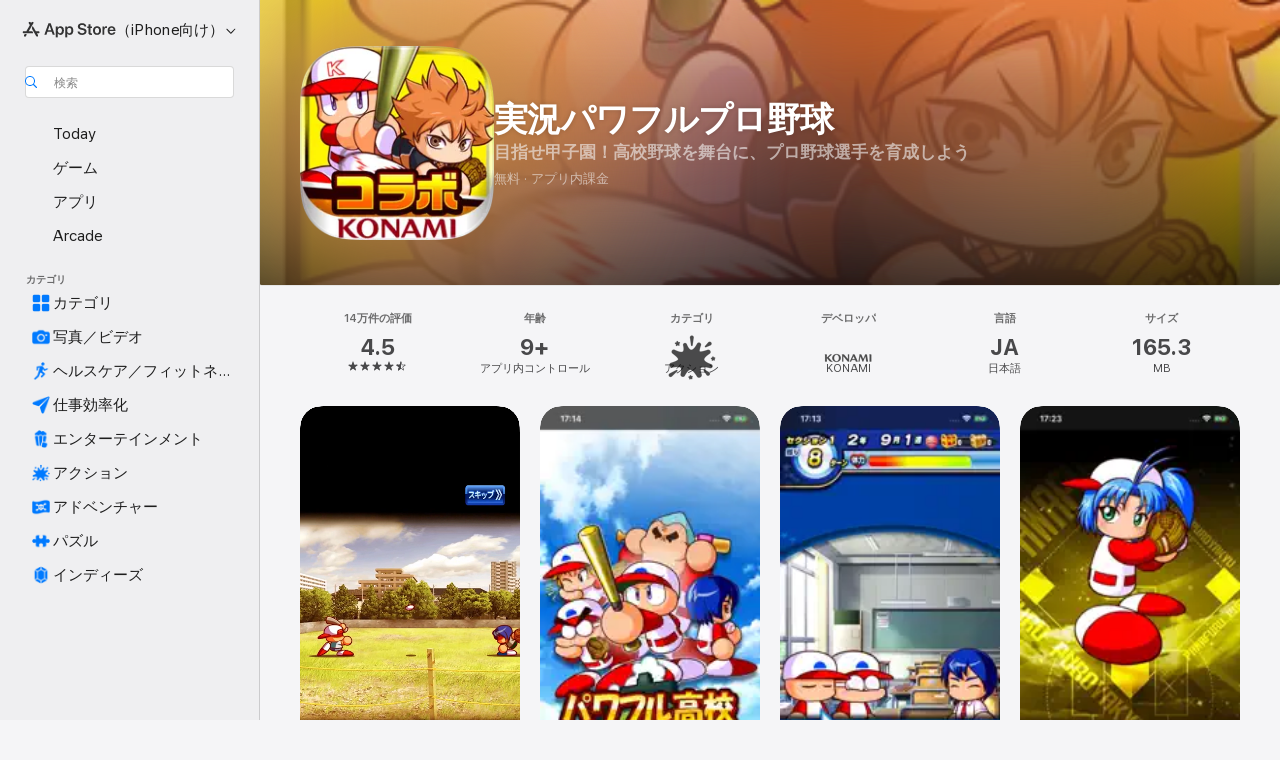

--- FILE ---
content_type: text/html
request_url: https://apps.apple.com/jp/app/%E5%AE%9F%E6%B3%81%E3%83%91%E3%83%AF%E3%83%95%E3%83%AB%E3%83%97%E3%83%AD%E9%87%8E%E7%90%83/id938506958
body_size: 90394
content:
<!DOCTYPE html>
<html dir="ltr" lang="ja">
    <head>
        <meta charset="utf-8" />
        <meta http-equiv="X-UA-Compatible" content="IE=edge" />
        <meta name="viewport" content="width=device-width,initial-scale=1" />
        <meta name="applicable-device" content="pc,mobile" />
        <meta name="referrer" content="strict-origin" />

        <link
            rel="apple-touch-icon"
            sizes="180x180"
            href="/assets/favicon/favicon-180.png"
        />

        <link
            rel="icon"
            type="image/png"
            sizes="32x32"
            href="/assets/favicon/favicon-32.png"
        />

        <link
            rel="icon"
            type="image/png"
            sizes="16x16"
            href="/assets/favicon/favicon-16.png"
        />

        <link
            rel="mask-icon"
            href="/assets/favicon/favicon.svg"
            color="#1d70f2"
        />

        <link rel="manifest" href="/manifest.json" />
        <title>‎実況パワフルプロ野球アプリ - App Store</title><!-- HEAD_svelte-h7hqm6_START --><meta name="version" content="2550.11.0-external"><!-- HEAD_svelte-h7hqm6_END --><!-- HEAD_svelte-1frznod_START --><link rel="preconnect" href="//www.apple.com/wss/fonts" crossorigin="anonymous"><link rel="stylesheet" as="style" href="//www.apple.com/wss/fonts?families=SF+Pro,v4%7CSF+Pro+Icons,v1%7CSF+Pro+JP,v1&amp;display=swap" type="text/css" referrerpolicy="strict-origin-when-cross-origin"><!-- HEAD_svelte-1frznod_END --><!-- HEAD_svelte-eg3hvx_START -->    <meta name="description" content="App Store でKONAMIの「実況パワフルプロ野球」をダウンロード。スクリーンショット、評価とレビュー、ユーザのヒント、その他「実況パワフルプロ野球」みたいなゲームを見ることができます。">  <link rel="canonical" href="https://apps.apple.com/jp/app/%E5%AE%9F%E6%B3%81%E3%83%91%E3%83%AF%E3%83%95%E3%83%AB%E3%83%97%E3%83%AD%E9%87%8E%E7%90%83/id938506958">        <meta name="apple:title" content="実況パワフルプロ野球アプリ - App Store"> <meta name="apple:description" content="App Store でKONAMIの「実況パワフルプロ野球」をダウンロード。スクリーンショット、評価とレビュー、ユーザのヒント、その他「実況パワフルプロ野球」みたいなゲームを見ることができます。">   <meta property="og:title" content="実況パワフルプロ野球アプリ - App Store"> <meta property="og:description" content="App Store でKONAMIの「実況パワフルプロ野球」をダウンロード。スクリーンショット、評価とレビュー、ユーザのヒント、その他「実況パワフルプロ野球」みたいなゲームを見ることができます。"> <meta property="og:site_name" content="App Store"> <meta property="og:url" content="https://apps.apple.com/jp/app/%E5%AE%9F%E6%B3%81%E3%83%91%E3%83%AF%E3%83%95%E3%83%AB%E3%83%97%E3%83%AD%E9%87%8E%E7%90%83/id938506958"> <meta property="og:image" content="https://is1-ssl.mzstatic.com/image/thumb/Purple221/v4/51/4b/e3/514be39f-cbcd-cc10-6188-adc5ce8de4ad/AppIcon-0-0-1x_U007emarketing-0-8-0-85-220.png/1200x630wa.jpg"> <meta property="og:image:secure_url" content="https://is1-ssl.mzstatic.com/image/thumb/Purple221/v4/51/4b/e3/514be39f-cbcd-cc10-6188-adc5ce8de4ad/AppIcon-0-0-1x_U007emarketing-0-8-0-85-220.png/1200x630wa.jpg"> <meta property="og:image:alt" content="App Storeの「実況パワフルプロ野球」"> <meta property="og:image:width" content="1200"> <meta property="og:image:height" content="630"> <meta property="og:image:type" content="image/jpg">  <meta property="og:locale" content="ja">    <meta name="twitter:title" content="実況パワフルプロ野球アプリ - App Store"> <meta name="twitter:description" content="App Store でKONAMIの「実況パワフルプロ野球」をダウンロード。スクリーンショット、評価とレビュー、ユーザのヒント、その他「実況パワフルプロ野球」みたいなゲームを見ることができます。"> <meta name="twitter:site" content="@AppStore"> <meta name="twitter:image" content="https://is1-ssl.mzstatic.com/image/thumb/Purple221/v4/51/4b/e3/514be39f-cbcd-cc10-6188-adc5ce8de4ad/AppIcon-0-0-1x_U007emarketing-0-8-0-85-220.png/1200x630wa.jpg"> <meta name="twitter:image:alt" content="App Storeの「実況パワフルプロ野球」">    <script id="organization" type="application/ld+json">{"@context":"https://schema.org","@id":"https://apps.apple.com/#organization","@type":"Organization","name":"App Store","url":"https://apps.apple.com","logo":"https://apps.apple.com/assets/app-store.png","sameAs":["https://www.wikidata.org/wiki/Q368215","https://twitter.com/AppStore","https://www.instagram.com/appstore/","https://www.facebook.com/appstore/"],"parentOrganization":{"@type":"Organization","name":"Apple","@id":"https://www.apple.com/#organization","url":"https://www.apple.com/"}}</script>   <!-- HTML_TAG_START -->
                <script id=software-application type="application/ld+json">
                    {"@context":"https://schema.org","@type":"SoftwareApplication","name":"実況パワフルプロ野球","description":"いつでもどこでも選手育成！超人気野球ゲーム、コナミのパワプロがアプリに登場！\r\n\r\n「サクセス」でオリジナルの野球選手を育成し、「スタジアム」でチームを率いて全国のプレイヤーと勝負だ！！\r\n簡単操作の3Dアクションで迫力満点、ファン必携の野球ゲーム「実況パワフルプロ野球」！\r\n\r\n◇重要なお知らせ◇\r\n・本アプリはオンラインゲームです。通信可能な環境でお楽しみください。\r\n・動作確認端末：\r\n　　iPhone 6S以降\r\n　　iPad (第5世代)\r\n　　iPad Air2\r\n　　iPad mini4\r\n　　iPad Proシリーズ\r\n\r\n※上記端末以外は動作保証対象外となります。\r\n\r\n・対応OS：iOS15.0以降\r\n※上記OS以外は動作保証対象外となります。\r\n\r\n※動作確認端末以外でのトラブルにつきましてはサポート対象外となります。あらかじめご了承ください。\r\n\r\n◇◇◇　ゲームの特徴　◇◇◇\r\n\r\n■　基本無料　■\r\n全てのモードが基本無料！（一部課金有）\r\n育成や試合に必要なアイテムやパワストーンは、毎日のログインボーナス、特定の課題を達成する「チャレンジ」のクリア報酬、様々なイベント、キャンペーンで獲得できる！\r\n無料でも毎日プレーを続けることができるので、毎日プレーして高校野球の頂点、甲子園優勝を目指そう！\r\n\r\n■　サクセス　■\r\n家庭用ゲーム「実況パワフルプロ野球」シリーズでおなじみの野球選手育成モード「サクセス」。\r\nストーリーを楽しみながら、オリジナル選手を育成しよう！\r\n様々な高校の野球部を舞台に、ライバルとの勝負や仲間との高校生活を満喫。\r\n練習や遊び、そして時には恋愛も…魅力的なシナリオで選手の育成が楽しめる「サクセス」で、高校野球の頂点にして、高校球児最大の目標でもある甲子園優勝を目指せ！\r\n\r\n＜多彩なシナリオを配信＞\r\n人気野球漫画「ダイヤのA」「MAJOR」「逆境ナイン」とコラボしたシナリオも配信中！個性的なシナリオが「サクセス」をもっと熱くする！\r\n様々なシナリオを進めることで得られる『経験点』で野球選手の育成が行えるぞ。\r\nより多くの経験点を稼ぐことが最強野球選手育成のカギになる！\r\n\r\n＜野球選手育成のカギを握る「イベントデッキシステム」＞\r\n家庭用ゲーム「実況パワフルプロ野球」シリーズでおなじみの、猪狩守、矢部明雄、早川あおいといった人気キャラクターが多数登場！\r\nイベントデッキにいれたキャラクター達は、｢サクセス｣のストーリーに登場し、色々なイベントを発生させてくれるぞ。\r\nイベントは「経験点」を大量に稼ぐ大チャンス！\r\n多くのイベントキャラを手に入れて、思い通りの野球選手を育成しよう！\r\n\r\n■　スタジアム　■\r\n「スタジアム」で全国のプレイヤーと対戦し、ランキング１位を目指そう！\r\n「サクセス」で育成したプロ野球選手が、あなたのチームでチームを編成し、全国のプレイヤーと競い合う！！\r\n試合は自動で進められ、ここぞという場面で自分が操作！ヒットを打つ、三振を取る等、試合で活躍することでポイントを獲得できるぞ。\r\nもちろん、試合に勝利することがポイントを伸ばす最大の近道！\r\nスタジアムのランキング結果に応じて、豪華アイテムもゲットできる。\r\n自分だけの最強プロ野球選手を育成して、全国に散らばるライバル達の頂点を目指せ！\r\n\r\n阪神甲子園球場公認\r\n※ゲーム内に再現された球場内看板は、原則として2024年のデータを基に制作しています。\r\n\r\n■これさえあれば、パワプロの最新情報がわかる！\r\nパワプロ関連、KONAMI野球タイトル関連の最新情報がいつでも満載。\r\nキャンペーンなど、お得な情報をいつでもお届けします。\r\n\r\n■　権利表記　■\r\n©寺嶋裕二・講談社／2014「ダイヤのA-SS-」製作委員会・テレビ東京\r\n©寺嶋裕二・講談社／「ダイヤのA actⅡ」製作委員会・テレビ東京\r\n©満田拓也／小学館\r\n©満田拓也・小学館／NHK・NEP・ShoPro\r\n©大場つぐみ・小畑健／集英社\r\n©PONOS Corp.\r\n©Treenod Inc., All rights reserved.\r\n©Kazuhiko Shimamoto\r\n©森高夕次・アダチケイジ／スカパー！・講談社\r\n©GungHo Online Entertainment, Inc. All Rights Reserved.\r\nABCテレビ・テレビ朝日\r\n©武論尊・原哲夫／コアミックス 1983　版権許諾証EY-218\r\n©あだち充・小学館／読売テレビ・ShoPro\r\n©あだち充／小学館\r\n©吾峠呼世晴／集英社・アニプレックス・ufotable\r\n©スタジオ・ダイス／集英社・テレビ東京・KONAMI\r\n©さくまあきら ©2022 KONAMI\r\n©芥見下々／集英社・呪術廻戦製作委員会\r\n©P98-22 ©V・N・M\r\n©藤本タツキ／集英社・ＭＡＰＰＡ\r\n©あだち充／MIX MEISEI STORY 製作委員会2023\r\n©諫山創・講談社／「進撃の巨人」The Final Season製作委員会\r\n©SEGA\r\n©Disney\r\n©XFLAG\r\n©ANYCOLOR, Inc.\r\n©Konami Amusement\r\n©阪神タイガース\r\nKonami Digital Entertainment/WBCI\r\n阪神甲子園球場公認\r\nゲーム内に再現された球場内看板は、原則として2024年のデータを基に制作しています。\r\n©HOKKAIDO NIPPON-HAM FIGHTERS\r\n© ARMOR PROJECT/BIRD STUDIO/SQUARE ENIX\r\n©2024 SAMURAI JAPAN\r\n©世界野球ソフトボール連盟\r\n©Konami Digital Entertainment\r\nⒸ川上泰樹・伏瀬・講談社／転スラ製作委員会\r\nⒸC.L.M.\r\n©山田鐘人・アベツカサ／小学館／「葬送のフリーレン」製作委員会\r\n©空知英秋／集英社･テレビ東京･電通･BNP･アニプレックス\r\nTM & © TOHO CO., LTD.\r\n©YOMIURI GIANTS\r\nⒸORIX Buffaloes\r\n日本プロ野球名球会公認\r\n©古舘春一／集英社・「ハイキュー!!」製作委員会\r\n","image":"https://is1-ssl.mzstatic.com/image/thumb/Purple221/v4/51/4b/e3/514be39f-cbcd-cc10-6188-adc5ce8de4ad/AppIcon-0-0-1x_U007emarketing-0-8-0-85-220.png/1200x630wa.png","availableOnDevice":"iPhone, iPad, iPod","operatingSystem":"iOS 15.0以降が必要です。iPhone、iPad、およびiPod touchに対応。","offers":{"@type":"Offer","price":0,"priceCurrency":"JPY","category":"free"},"applicationCategory":"ゲーム","aggregateRating":{"@type":"AggregateRating","ratingValue":4.5,"reviewCount":138484},"author":{"@type":"Organization","name":"コナミ","url":"https://apps.apple.com/jp/developer/%E3%82%B3%E3%83%8A%E3%83%9F/id299580230"}}
                </script>
                <!-- HTML_TAG_END -->    <!-- HEAD_svelte-eg3hvx_END -->
      <script type="module" crossorigin src="/assets/index~CmXAGhvsky.js"></script>
      <link rel="stylesheet" crossorigin href="/assets/index~BZJvkGJD8q.css">
      <script type="module">import.meta.url;import("_").catch(()=>1);async function* g(){};window.__vite_is_modern_browser=true;</script>
      <script type="module">!function(){if(window.__vite_is_modern_browser)return;console.warn("vite: loading legacy chunks, syntax error above and the same error below should be ignored");var e=document.getElementById("vite-legacy-polyfill"),n=document.createElement("script");n.src=e.src,n.onload=function(){System.import(document.getElementById('vite-legacy-entry').getAttribute('data-src'))},document.body.appendChild(n)}();</script>
    </head>

    <body>

        <div class="body-container">
               <div class="app-container svelte-sh6d9r" data-testid="app-container"><div class="navigation-container svelte-sh6d9r"><div class="navigation-wrapper svelte-1qmvp5w"><nav data-testid="navigation" class="navigation svelte-13li0vp"><div class="navigation__header svelte-13li0vp"><div slot="logo" class="platform-selector-container svelte-1qmvp5w"><span id="app-store-icon-contianer" class="app-store-icon-container svelte-1qmvp5w" role="img" aria-label="App Store"><svg width="121" height="21" viewBox="0 0 121 21" xmlns="http://www.w3.org/2000/svg" focusable="false"><g fill="currentColor" fill-rule="nonzero" opacity=".9"><path d="M11.417 12.204H8.094l5.8-10.067c.19-.328.25-.683.178-1.065a1.214 1.214 0 0 0-.637-.87c-.357-.21-.717-.25-1.082-.121a1.43 1.43 0 0 0-.811.684l-.575.942-.572-.942a1.46 1.46 0 0 0-.81-.69c-.361-.132-.722-.09-1.084.128-.354.204-.563.495-.628.874-.065.379-.003.732.188 1.06L9.412 4.45l-4.49 7.755H1.434c-.37 0-.7.126-.994.378-.293.253-.44.583-.44.992 0 .404.147.731.44.983.293.252.625.378.994.378h11.979a2.449 2.449 0 0 0-.017-1.242 2.097 2.097 0 0 0-.66-1.06c-.327-.286-.767-.429-1.32-.429Zm9.086 0h-3.477l-3.798-6.559c-.38.28-.65.694-.811 1.244a4.654 4.654 0 0 0-.154 1.755c.058.62.226 1.172.506 1.656l4.798 8.288c.184.327.457.555.818.685.36.13.721.093 1.084-.112.355-.199.569-.489.64-.87.072-.382.013-.74-.179-1.073L18.6 14.935h1.904c.374 0 .707-.126.998-.378.29-.252.436-.58.436-.983 0-.409-.146-.74-.436-.992a1.479 1.479 0 0 0-.998-.378Zm-17.72 3.713-.758 1.3c-.19.334-.251.69-.184 1.069.068.378.276.67.625.875.368.21.732.249 1.094.116a1.51 1.51 0 0 0 .818-.689l1.106-1.881c-.088-.159-.257-.325-.506-.498a2.474 2.474 0 0 0-.937-.374c-.376-.075-.795-.048-1.257.082ZM28.145 16.906h2.768l1.251-3.825h5.506l1.251 3.825h2.78L36.408 2.109h-2.973l-5.291 14.797Zm6.747-12.162h.061l2.05 6.296h-4.172l2.06-6.296ZM43.013 20.494h2.553V15.07h.051c.615 1.272 1.856 2.05 3.404 2.05 2.728 0 4.471-2.152 4.471-5.639v-.01c0-3.507-1.743-5.66-4.501-5.66-1.559 0-2.748.8-3.374 2.102h-.051V6.036h-2.553v14.458Zm5.219-5.526c-1.58 0-2.687-1.364-2.687-3.487v-.01c0-2.133 1.108-3.507 2.687-3.507 1.63 0 2.656 1.333 2.656 3.507v.01c0 2.143-1.026 3.487-2.656 3.487ZM55.133 20.494h2.553V15.07h.051c.616 1.272 1.856 2.05 3.405 2.05 2.727 0 4.47-2.152 4.47-5.639v-.01c0-3.507-1.743-5.66-4.501-5.66-1.559 0-2.748.8-3.374 2.102h-.051V6.036h-2.553v14.458Zm5.219-5.526c-1.58 0-2.687-1.364-2.687-3.487v-.01c0-2.133 1.108-3.507 2.687-3.507 1.63 0 2.656 1.333 2.656 3.507v.01c0 2.143-1.026 3.487-2.656 3.487ZM76.912 17.162c3.61 0 5.783-1.754 5.783-4.512v-.01c0-2.307-1.343-3.558-4.42-4.194l-1.599-.328c-1.784-.37-2.594-.984-2.594-2.03v-.01c0-1.18 1.077-1.99 2.81-2 1.66 0 2.799.769 2.973 2.06l.02.124h2.533l-.01-.174c-.154-2.533-2.266-4.235-5.496-4.235-3.189 0-5.476 1.763-5.486 4.368v.01c0 2.205 1.436 3.558 4.348 4.163l1.59.328c1.906.4 2.676.995 2.676 2.102v.01c0 1.272-1.17 2.103-3.036 2.103-1.856 0-3.158-.79-3.353-2.061l-.02-.123h-2.533l.01.154c.175 2.655 2.41 4.255 5.804 4.255ZM88.458 17.12c.513 0 .964-.05 1.261-.091V15.11c-.174.01-.369.041-.615.041-.933 0-1.405-.338-1.405-1.405V8.005h2.02V6.036H87.7V3.278h-2.594v2.758h-1.538v1.97h1.538v5.957c0 2.235 1.077 3.158 3.353 3.158ZM96.271 17.12c3.19 0 5.26-2.122 5.26-5.649v-.02c0-3.507-2.101-5.64-5.27-5.64-3.158 0-5.25 2.153-5.25 5.64v.02c0 3.517 2.061 5.65 5.26 5.65Zm.01-2.06c-1.63 0-2.665-1.302-2.665-3.589v-.02c0-2.256 1.056-3.569 2.645-3.569 1.62 0 2.666 1.302 2.666 3.568v.021c0 2.276-1.035 3.589-2.645 3.589ZM103.172 16.906h2.554v-6.307c0-1.61.871-2.522 2.317-2.522.43 0 .82.061 1.036.143V5.913a3.326 3.326 0 0 0-.81-.102c-1.251 0-2.154.79-2.492 2.102h-.051V6.036h-2.554v10.87ZM115.17 17.12c2.84 0 4.44-1.68 4.778-3.352l.03-.113h-2.389l-.02.072c-.246.728-1.077 1.405-2.348 1.405-1.661 0-2.707-1.128-2.748-3.036h7.608v-.82c0-3.281-1.928-5.465-5.035-5.465s-5.106 2.256-5.106 5.68v.01c0 3.456 1.969 5.62 5.23 5.62Zm-.093-9.31c1.354 0 2.338.862 2.523 2.584h-5.097c.205-1.671 1.22-2.584 2.574-2.584Z" style="mix-blend-mode:normal" transform="translate(.086 .095)"></path></g></svg></span> <nav class="svelte-1hs3qpl"> <button class="menu-trigger svelte-bmr6en" aria-controls="6fcbe3bb-aa66-4095-833d-827bcfae83fb" aria-haspopup="menu" aria-expanded="false"><span class="platform-selector-text svelte-1hs3qpl" id="platform-selector-text" aria-labelledby="app-store-icon-contianer platform-selector-text" aria-haspopup="menu">（iPhone向け）    <svg xmlns="http://www.w3.org/2000/svg" viewBox="0 0 109.73 100" style="overflow:visible" aria-hidden="false"><path fill="none" d="M0-15h109.73v120H0z"></path><path d="M54.884 70.758c1.234 0 2.435-.477 3.286-1.431l37.78-38.673c.818-.829 1.316-1.885 1.316-3.139 0-2.538-1.907-4.496-4.444-4.496-1.192 0-2.383.528-3.202 1.295L52.251 62.483h5.225l-37.38-38.169c-.808-.767-1.907-1.295-3.139-1.295-2.549 0-4.496 1.958-4.496 4.496 0 1.254.508 2.32 1.326 3.15l37.822 38.673c.891.953 1.99 1.42 3.275 1.42Z"></path></svg></span></button> <ul id="6fcbe3bb-aa66-4095-833d-827bcfae83fb" hidden tabindex="-1" class="menu-popover focus-visible svelte-bmr6en"><li class="menu-item svelte-bmr6en" role="presentation"><a href="https://apps.apple.com/jp/iphone/today" data-test-id="internal-link"><span class="platform-selector svelte-rn3aot is-active"><div class="icon-container svelte-rn3aot">      <svg viewBox="0 0 62.771 103.335" aria-hidden="false"><path d="M13.275 103.335h36.169c7.963 0 13.326-5.053 13.326-12.665V12.665C62.771 5.053 57.407 0 49.444 0H13.275C5.301 0 0 5.053 0 12.665V90.67c0 7.612 5.301 12.665 13.275 12.665Zm1.005-7.842c-4.09 0-6.427-2.183-6.427-6.116V13.959c0-3.933 2.338-6.106 6.427-6.106h6.27c.766 0 1.181.405 1.181 1.173v1.109c.001 2.002 1.35 3.413 3.352 3.413h12.605c2.054 0 3.34-1.411 3.34-3.413v-1.11c0-.766.415-1.171 1.183-1.171h6.228c4.141-.001 6.427 2.172 6.427 6.106v75.417c0 3.933-2.286 6.116-6.427 6.116Zm6.775-3.581h20.712c1.296 0 2.27-.924 2.27-2.282s-.973-2.27-2.269-2.27H21.055c-1.358 0-2.27.912-2.27 2.27s.912 2.282 2.27 2.282Z" fill="currentColor"></path></svg></div> <span class="platform-title svelte-rn3aot" aria-label="iPhoneのApp Store">iPhone</span> </span></a>  </li><li class="menu-item svelte-bmr6en" role="presentation"><a href="https://apps.apple.com/jp/ipad/today" data-test-id="internal-link"><span class="platform-selector svelte-rn3aot"><div class="icon-container svelte-rn3aot">      <svg viewBox="0 0 115.09 89.912" aria-hidden="false"><path d="M15.318 89.912h84.454c10.232 0 15.318-5.107 15.318-15.163V15.163C115.09 5.107 110.004 0 99.772 0H15.318C5.138 0 0 5.086 0 15.163v59.586c0 10.077 5.138 15.163 15.318 15.163Zm.125-7.905c-4.877 0-7.59-2.558-7.59-7.641v-58.82c0-5.032 2.713-7.64 7.59-7.64h84.204c4.834-.001 7.59 2.607 7.59 7.639v58.821c-.001 5.083-2.757 7.64-7.591 7.64Zm23.253-3.739h37.75c1.305 0 2.228-.86 2.228-2.218.001-1.41-.922-2.28-2.229-2.28H38.696c-1.306-.002-2.28.868-2.28 2.278-.001 1.36.974 2.222 2.279 2.222Z" fill="currentColor"></path></svg></div> <span class="platform-title svelte-rn3aot" aria-label="iPadのApp Store">iPad</span> </span></a>  </li><li class="menu-item svelte-bmr6en" role="presentation"><a href="https://apps.apple.com/jp/mac/discover" data-test-id="internal-link"><span class="platform-selector svelte-rn3aot"><div class="icon-container svelte-rn3aot">      <svg viewBox="0 0 140.769 79.424" aria-hidden="false"><path d="M0 73.887c0 3.049 2.478 5.537 5.475 5.537h129.82c3.038 0 5.475-2.488 5.475-5.537 0-3.09-2.437-5.578-5.475-5.578H124.59v-57.96C124.59 3.52 120.956 0 114.136 0H26.633c-6.457 0-10.452 3.52-10.452 10.35v57.958H5.475C2.478 68.309 0 70.797 0 73.887Zm24.086-5.578V12.585c0-3.161 1.529-4.742 4.7-4.742h83.198c3.171 0 4.751 1.58 4.751 4.742V68.31ZM55.65 7.843h1.244c.728 0 1.143.363 1.143 1.183v.591c0 2.003 1.286 3.413 3.392 3.413h18.036c1.992 0 3.289-1.41 3.289-3.413v-.591c0-.82.415-1.183 1.183-1.183h1.246v-4.02H55.649Z" fill="currentColor"></path></svg></div> <span class="platform-title svelte-rn3aot" aria-label="MacのApp Store">Mac</span> </span></a>  </li><li class="menu-item svelte-bmr6en" role="presentation"><a href="https://apps.apple.com/jp/vision/apps-and-games" data-test-id="internal-link"><span class="platform-selector svelte-rn3aot"><div class="icon-container svelte-rn3aot">      <svg xmlns="http://www.w3.org/2000/svg" viewBox="0 0 171.057 120" aria-hidden="false"><path d="M45.735 99.548c-19.145 0-33.274-16.993-33.274-39.752 0-37.652 33.058-41.401 73.067-41.401 40.01 0 73.068 3.719 73.068 41.401 0 22.759-14.122 39.752-33.238 39.752-19.916 0-29.459-16.541-39.83-16.541-10.378 0-19.906 16.541-39.793 16.541zm79.732-10.561c13.801 0 22.622-11.339 22.622-29.191 0-28.302-23.431-30.902-62.561-30.902-39.13 0-62.561 2.637-62.561 30.902 0 17.852 8.821 29.191 22.659 29.191 17.367 0 23.469-16.523 39.902-16.523 16.426 0 22.573 16.523 39.939 16.523z" fill="currentColor"></path></svg></div> <span class="platform-title svelte-rn3aot" aria-label="VisionのApp Store">Vision</span> </span></a>  </li><li class="menu-item svelte-bmr6en" role="presentation"><a href="https://apps.apple.com/jp/watch/apps-and-games" data-test-id="internal-link"><span class="platform-selector svelte-rn3aot"><div class="icon-container svelte-rn3aot">      <svg viewBox="0 0 70.762 104.469" aria-hidden="false"><path d="M0 71.965c0 7.57 2.937 13.122 8.492 16.165 2.698 1.442 4.232 3.256 5.26 6.483l1.518 5.26c.934 3.123 3.102 4.597 6.39 4.597h22.554c3.403-.001 5.416-1.423 6.391-4.596l1.58-5.261c.965-3.227 2.552-5.04 5.198-6.483 5.555-3.043 8.492-8.595 8.492-16.165V32.503c0-7.569-2.937-13.122-8.492-16.163-2.646-1.444-4.233-3.257-5.198-6.484l-1.58-5.261C49.733 1.525 47.565 0 44.215 0H21.66c-3.288 0-5.456 1.473-6.39 4.595l-1.518 5.26c-.976 3.177-2.51 5.094-5.26 6.485C2.989 19.226 0 24.83 0 32.503Zm64.824-23.17h1.767c2.499-.001 4.171-1.745 4.171-4.474v-6.626c0-2.78-1.67-4.524-4.171-4.524h-1.767ZM7.129 70.92V33.56c0-7.297 4.261-11.673 11.351-11.673h28.925c7.141 0 11.34 4.376 11.34 11.673v37.36c.001 7.285-4.198 11.66-11.339 11.66H18.48c-7.09.001-11.35-4.374-11.35-11.66Z" fill="currentColor"></path></svg></div> <span class="platform-title svelte-rn3aot" aria-label="WatchのApp Store">Watch</span> </span></a>  </li><li class="menu-item svelte-bmr6en" role="presentation"><a href="https://apps.apple.com/jp/tv/discover" data-test-id="internal-link"><span class="platform-selector svelte-rn3aot"><div class="icon-container svelte-rn3aot">      <svg viewBox="0 0 122.045 97.575" aria-hidden="false"><path d="M12.523 81.04h97c8.227 0 12.521-4.307 12.521-12.524V12.575C122.045 4.305 117.75 0 109.522 0h-97C4.296 0 0 4.306 0 12.575v55.942c0 8.217 4.295 12.522 12.523 12.522ZM36.49 97.574h49.065a3.93 3.93 0 0 0 3.937-3.914c0-2.249-1.74-3.979-3.937-3.979H36.49c-2.197-.001-3.937 1.729-3.937 3.978a3.93 3.93 0 0 0 3.937 3.916ZM12.658 73.186c-3.172 0-4.805-1.622-4.805-4.794V12.699c0-3.224 1.633-4.845 4.805-4.845h96.73c3.17 0 4.802 1.621 4.802 4.845v55.693c.001 3.172-1.63 4.794-4.803 4.794Z" fill="currentColor"></path></svg></div> <span class="platform-title svelte-rn3aot" aria-label="TVのApp Store">TV</span> </span></a>  </li> </ul></nav></div> <div class="search-input-container svelte-1qmvp5w"><div class="search-input-wrapper svelte-f3zl7m"><div data-testid="amp-search-input" aria-controls="search-suggestions" aria-expanded="false" aria-haspopup="listbox" aria-owns="search-suggestions" class="search-input-container svelte-rg26q6" tabindex="-1" role=""><div class="flex-container svelte-rg26q6"><form id="search-input-form" class="svelte-rg26q6"><svg height="16" width="16" viewBox="0 0 16 16" class="search-svg" aria-hidden="true"><path d="M11.87 10.835c.018.015.035.03.051.047l3.864 3.863a.735.735 0 1 1-1.04 1.04l-3.863-3.864a.744.744 0 0 1-.047-.051 6.667 6.667 0 1 1 1.035-1.035zM6.667 12a5.333 5.333 0 1 0 0-10.667 5.333 5.333 0 0 0 0 10.667z"></path></svg> <input value="" aria-autocomplete="list" aria-multiline="false" aria-controls="search-suggestions" aria-label="Search" placeholder="検索" spellcheck="false" autocomplete="off" autocorrect="off" autocapitalize="off" type="text" inputmode="search" class="search-input__text-field svelte-rg26q6" data-testid="search-input__text-field"></form> </div> <div data-testid="search-scope-bar"></div>   </div> </div></div> </div> <div data-testid="navigation-content" class="navigation__content svelte-13li0vp" id="navigation" aria-hidden="false"><div class="navigation__scrollable-container svelte-13li0vp"><div data-testid="navigation-items-primary" class="navigation-items navigation-items--primary svelte-ng61m8"> <ul class="navigation-items__list svelte-ng61m8">  <li class="navigation-item navigation-item__LandingPage_iphone/today_Intent svelte-1a5yt87" aria-selected="false" data-testid="navigation-item"> <a href="https://apps.apple.com/jp/iphone/today" class="navigation-item__link svelte-1a5yt87" role="button" data-testid="https://apps.apple.com/jp/iphone/today" aria-pressed="false"><div class="navigation-item__content svelte-zhx7t9"> <span class="navigation-item__icon svelte-zhx7t9"> <svg xmlns="http://www.w3.org/2000/svg" viewBox="0 0 107.046 120" aria-hidden="true"><path d="M34.77 32.741h39.37c1.72 0 3.005-1.337 3.005-3.058 0-1.658-1.285-2.943-3.005-2.943H34.77c-1.783 0-3.109 1.285-3.109 2.943 0 1.721 1.326 3.058 3.109 3.058zm0 14.16h23.071c1.731 0 3.057-1.337 3.057-3.047 0-1.669-1.326-2.943-3.057-2.943H34.77c-1.783 0-3.109 1.274-3.109 2.943 0 1.71 1.326 3.047 3.109 3.047zm.769 48.307h36.02c4.299 0 6.521-2.212 6.521-6.511V61.581c0-4.299-2.222-6.51-6.521-6.51h-36.02c-4.144 0-6.573 2.211-6.573 6.51v27.116c0 4.299 2.429 6.511 6.573 6.511zm-23.078 1.796c0 10.232 5.034 15.318 15.111 15.318h51.851c10.087 0 15.163-5.086 15.163-15.318v-74.03c0-10.18-5.076-15.317-15.163-15.317H27.572c-10.077 0-15.111 5.137-15.111 15.317zm7.853-.124V23.099c0-4.876 2.61-7.589 7.693-7.589H79.04c5.031 0 7.651 2.713 7.651 7.589V96.88c0 4.876-2.62 7.589-7.651 7.589H28.007c-5.083 0-7.693-2.713-7.693-7.589z"></path></svg> </span> <span class="navigation-item__label svelte-zhx7t9"> Today </span> </div></a>  </li>  <li class="navigation-item navigation-item__LandingPage_iphone/games_Intent svelte-1a5yt87" aria-selected="false" data-testid="navigation-item"> <a href="https://apps.apple.com/jp/iphone/games" class="navigation-item__link svelte-1a5yt87" role="button" data-testid="https://apps.apple.com/jp/iphone/games" aria-pressed="false"><div class="navigation-item__content svelte-zhx7t9"> <span class="navigation-item__icon svelte-zhx7t9"> <svg xmlns="http://www.w3.org/2000/svg" viewBox="0 0 20.904 20.654" aria-hidden="true"><path d="M8.118 20.508c1.026-.225 2.842-.86 3.74-1.553 1.3-1.006 1.924-2.11 1.827-3.896l-.03-.899c.83-.566 1.631-1.26 2.403-2.05 2.715-2.784 4.482-7.208 4.482-11.065C20.54.459 20.071 0 19.485 0c-3.847 0-8.271 1.768-11.054 4.473-.82.81-1.504 1.591-2.06 2.412l-.89-.03c-1.718-.078-2.86.46-3.896 1.817-.693.918-1.338 2.715-1.562 3.75-.147.713.449 1.035.976.898 1.152-.224 2.393-.722 3.399-.644v.634c-.02.45.039.733.38 1.085l1.368 1.357c.36.351.634.42 1.084.4l.625-.02c.107 1.036-.372 2.247-.635 3.4-.186.663.283 1.113.898.976ZM13.89 8.71a2.065 2.065 0 0 1-2.07-2.07c0-1.153.917-2.08 2.07-2.08a2.076 2.076 0 1 1 0 4.15ZM2.59 19.1l1.651-.048c.537-.01.967-.176 1.319-.528.44-.44.556-1.064.478-1.494-.058-.351-.41-.449-.566-.166-.069.098-.127.196-.244.303-.245.254-.43.313-.743.332l-.966.059a.265.265 0 0 1-.274-.264l.059-.977c.02-.322.088-.508.332-.732a1.53 1.53 0 0 1 .312-.244c.274-.127.176-.527-.166-.576a1.78 1.78 0 0 0-1.494.488c-.361.371-.527.781-.537 1.309l-.049 1.65c-.02.547.352.908.889.889Z" fill="currentColor"></path></svg> </span> <span class="navigation-item__label svelte-zhx7t9"> ゲーム </span> </div></a>  </li>  <li class="navigation-item navigation-item__LandingPage_iphone/apps_Intent svelte-1a5yt87" aria-selected="false" data-testid="navigation-item"> <a href="https://apps.apple.com/jp/iphone/apps" class="navigation-item__link svelte-1a5yt87" role="button" data-testid="https://apps.apple.com/jp/iphone/apps" aria-pressed="false"><div class="navigation-item__content svelte-zhx7t9"> <span class="navigation-item__icon svelte-zhx7t9"> <svg xmlns="http://www.w3.org/2000/svg" viewBox="0 0 24.805 23.486" aria-hidden="true"><g fill="currentColor"><path d="m2.48 15.137 6.036 2.754c1.445.664 2.578.976 3.7.976 1.134 0 2.266-.312 3.712-.976l6.035-2.754c.044-.02.087-.04.127-.063.458.395.625.835.625 1.293 0 .674-.352 1.299-1.475 1.807l-6.025 2.754c-1.26.576-2.158.82-2.998.82-.83 0-1.729-.244-2.988-.82l-6.026-2.754C2.08 17.666 1.73 17.04 1.73 16.367c0-.459.163-.9.622-1.294Z"></path><path d="m2.48 10.479 6.036 2.763c1.445.654 2.578.977 3.7.977 1.134 0 2.266-.322 3.712-.977l6.035-2.764c.036-.016.07-.032.103-.05.476.397.649.844.649 1.31 0 .674-.352 1.3-1.475 1.817l-6.025 2.744c-1.26.576-2.158.82-2.998.82-.83 0-1.729-.244-2.988-.82l-6.026-2.744c-1.123-.518-1.474-1.143-1.474-1.817 0-.466.168-.914.646-1.311Z"></path><path d="M12.217 12.49c.84 0 1.738-.244 2.998-.82l6.025-2.754c1.123-.508 1.475-1.133 1.475-1.807 0-.683-.361-1.308-1.475-1.816l-6.045-2.744c-1.23-.557-2.129-.82-2.978-.82-.84 0-1.739.263-2.979.82L3.203 5.293C2.08 5.801 1.73 6.426 1.73 7.109c0 .674.351 1.3 1.474 1.807L9.23 11.67c1.26.576 2.158.82 2.988.82Z"></path></g></svg> </span> <span class="navigation-item__label svelte-zhx7t9"> アプリ </span> </div></a>  </li>  <li class="navigation-item navigation-item__LandingPage_iphone/arcade_Intent svelte-1a5yt87" aria-selected="false" data-testid="navigation-item"> <a href="https://apps.apple.com/jp/iphone/arcade" class="navigation-item__link svelte-1a5yt87" role="button" data-testid="https://apps.apple.com/jp/iphone/arcade" aria-pressed="false"><div class="navigation-item__content svelte-zhx7t9"> <span class="navigation-item__icon svelte-zhx7t9"> <svg xmlns="http://www.w3.org/2000/svg" viewBox="0 0 23.623 21.396" aria-hidden="true"><path d="M11.63 21.396a7.621 7.621 0 0 0 3.282-.712l6.777-3.047c1.055-.479 1.573-.87 1.573-1.7v-.742c0-.322-.342-.39-.528-.302l-7.275 3.3a9.272 9.272 0 0 1-3.818.82c-1.309 0-2.373-.175-3.819-.84l-7.285-3.3c-.185-.088-.537 0-.537.322v.742c0 .83.518 1.221 1.582 1.7l6.768 3.047c.918.41 1.923.712 3.28.712Zm.01-3.72a7.972 7.972 0 0 0 3.301-.703l6.895-3.135c.596-.273 1.426-.732 1.426-1.416 0-.684-.84-1.143-1.446-1.416L14.941 7.87a7.873 7.873 0 0 0-2.45-.654v5.43c0 .283-.333.546-.85.546-.508 0-.84-.263-.84-.546v-5.43c-.899.097-1.7.322-2.451.654l-7.305 3.34c-.703.312-1.016.752-1.016 1.21 0 .46.313.9.996 1.212l7.325 3.34a7.832 7.832 0 0 0 3.29.703Zm-7.09-4.287c-.859 0-1.552-.42-1.552-.957 0-.528.693-.948 1.553-.948s1.543.42 1.543.948c0 .537-.684.957-1.543.957Zm7.09-6.973a3.193 3.193 0 0 1-3.193-3.184C8.447 1.475 9.883.06 11.641.06a3.168 3.168 0 0 1 3.174 3.173 3.176 3.176 0 0 1-3.174 3.184Z" fill="currentColor"></path></svg> </span> <span class="navigation-item__label svelte-zhx7t9"> Arcade </span> </div></a>  </li></ul> </div>   <div slot="after-navigation-items" class="platform-selector-inline svelte-1qmvp5w"><h3 class="svelte-1qmvp5w">プラットフォーム</h3> <ul class="svelte-1qmvp5w">  <li><a href="https://apps.apple.com/jp/iphone/today" data-test-id="internal-link"><span class="platform svelte-1qmvp5w is-active"><div class="icon-container svelte-1qmvp5w" aria-hidden="true">      <svg viewBox="0 0 62.771 103.335" aria-hidden="false"><path d="M13.275 103.335h36.169c7.963 0 13.326-5.053 13.326-12.665V12.665C62.771 5.053 57.407 0 49.444 0H13.275C5.301 0 0 5.053 0 12.665V90.67c0 7.612 5.301 12.665 13.275 12.665Zm1.005-7.842c-4.09 0-6.427-2.183-6.427-6.116V13.959c0-3.933 2.338-6.106 6.427-6.106h6.27c.766 0 1.181.405 1.181 1.173v1.109c.001 2.002 1.35 3.413 3.352 3.413h12.605c2.054 0 3.34-1.411 3.34-3.413v-1.11c0-.766.415-1.171 1.183-1.171h6.228c4.141-.001 6.427 2.172 6.427 6.106v75.417c0 3.933-2.286 6.116-6.427 6.116Zm6.775-3.581h20.712c1.296 0 2.27-.924 2.27-2.282s-.973-2.27-2.269-2.27H21.055c-1.358 0-2.27.912-2.27 2.27s.912 2.282 2.27 2.282Z" fill="currentColor"></path></svg> </div> <span class="platform-title svelte-1qmvp5w">iPhone</span> </span> </a> </li>  <li><a href="https://apps.apple.com/jp/ipad/today" data-test-id="internal-link"><span class="platform svelte-1qmvp5w"><div class="icon-container svelte-1qmvp5w" aria-hidden="true">      <svg viewBox="0 0 115.09 89.912" aria-hidden="false"><path d="M15.318 89.912h84.454c10.232 0 15.318-5.107 15.318-15.163V15.163C115.09 5.107 110.004 0 99.772 0H15.318C5.138 0 0 5.086 0 15.163v59.586c0 10.077 5.138 15.163 15.318 15.163Zm.125-7.905c-4.877 0-7.59-2.558-7.59-7.641v-58.82c0-5.032 2.713-7.64 7.59-7.64h84.204c4.834-.001 7.59 2.607 7.59 7.639v58.821c-.001 5.083-2.757 7.64-7.591 7.64Zm23.253-3.739h37.75c1.305 0 2.228-.86 2.228-2.218.001-1.41-.922-2.28-2.229-2.28H38.696c-1.306-.002-2.28.868-2.28 2.278-.001 1.36.974 2.222 2.279 2.222Z" fill="currentColor"></path></svg> </div> <span class="platform-title svelte-1qmvp5w">iPad</span> </span> </a> </li>  <li><a href="https://apps.apple.com/jp/mac/discover" data-test-id="internal-link"><span class="platform svelte-1qmvp5w"><div class="icon-container svelte-1qmvp5w" aria-hidden="true">      <svg viewBox="0 0 140.769 79.424" aria-hidden="false"><path d="M0 73.887c0 3.049 2.478 5.537 5.475 5.537h129.82c3.038 0 5.475-2.488 5.475-5.537 0-3.09-2.437-5.578-5.475-5.578H124.59v-57.96C124.59 3.52 120.956 0 114.136 0H26.633c-6.457 0-10.452 3.52-10.452 10.35v57.958H5.475C2.478 68.309 0 70.797 0 73.887Zm24.086-5.578V12.585c0-3.161 1.529-4.742 4.7-4.742h83.198c3.171 0 4.751 1.58 4.751 4.742V68.31ZM55.65 7.843h1.244c.728 0 1.143.363 1.143 1.183v.591c0 2.003 1.286 3.413 3.392 3.413h18.036c1.992 0 3.289-1.41 3.289-3.413v-.591c0-.82.415-1.183 1.183-1.183h1.246v-4.02H55.649Z" fill="currentColor"></path></svg> </div> <span class="platform-title svelte-1qmvp5w">Mac</span> </span> </a> </li>  <li><a href="https://apps.apple.com/jp/vision/apps-and-games" data-test-id="internal-link"><span class="platform svelte-1qmvp5w"><div class="icon-container svelte-1qmvp5w" aria-hidden="true">      <svg xmlns="http://www.w3.org/2000/svg" viewBox="0 0 171.057 120" aria-hidden="false"><path d="M45.735 99.548c-19.145 0-33.274-16.993-33.274-39.752 0-37.652 33.058-41.401 73.067-41.401 40.01 0 73.068 3.719 73.068 41.401 0 22.759-14.122 39.752-33.238 39.752-19.916 0-29.459-16.541-39.83-16.541-10.378 0-19.906 16.541-39.793 16.541zm79.732-10.561c13.801 0 22.622-11.339 22.622-29.191 0-28.302-23.431-30.902-62.561-30.902-39.13 0-62.561 2.637-62.561 30.902 0 17.852 8.821 29.191 22.659 29.191 17.367 0 23.469-16.523 39.902-16.523 16.426 0 22.573 16.523 39.939 16.523z" fill="currentColor"></path></svg> </div> <span class="platform-title svelte-1qmvp5w">Vision</span> </span> </a> </li>  <li><a href="https://apps.apple.com/jp/watch/apps-and-games" data-test-id="internal-link"><span class="platform svelte-1qmvp5w"><div class="icon-container svelte-1qmvp5w" aria-hidden="true">      <svg viewBox="0 0 70.762 104.469" aria-hidden="false"><path d="M0 71.965c0 7.57 2.937 13.122 8.492 16.165 2.698 1.442 4.232 3.256 5.26 6.483l1.518 5.26c.934 3.123 3.102 4.597 6.39 4.597h22.554c3.403-.001 5.416-1.423 6.391-4.596l1.58-5.261c.965-3.227 2.552-5.04 5.198-6.483 5.555-3.043 8.492-8.595 8.492-16.165V32.503c0-7.569-2.937-13.122-8.492-16.163-2.646-1.444-4.233-3.257-5.198-6.484l-1.58-5.261C49.733 1.525 47.565 0 44.215 0H21.66c-3.288 0-5.456 1.473-6.39 4.595l-1.518 5.26c-.976 3.177-2.51 5.094-5.26 6.485C2.989 19.226 0 24.83 0 32.503Zm64.824-23.17h1.767c2.499-.001 4.171-1.745 4.171-4.474v-6.626c0-2.78-1.67-4.524-4.171-4.524h-1.767ZM7.129 70.92V33.56c0-7.297 4.261-11.673 11.351-11.673h28.925c7.141 0 11.34 4.376 11.34 11.673v37.36c.001 7.285-4.198 11.66-11.339 11.66H18.48c-7.09.001-11.35-4.374-11.35-11.66Z" fill="currentColor"></path></svg> </div> <span class="platform-title svelte-1qmvp5w">Watch</span> </span> </a> </li>  <li><a href="https://apps.apple.com/jp/tv/discover" data-test-id="internal-link"><span class="platform svelte-1qmvp5w"><div class="icon-container svelte-1qmvp5w" aria-hidden="true">      <svg viewBox="0 0 122.045 97.575" aria-hidden="false"><path d="M12.523 81.04h97c8.227 0 12.521-4.307 12.521-12.524V12.575C122.045 4.305 117.75 0 109.522 0h-97C4.296 0 0 4.306 0 12.575v55.942c0 8.217 4.295 12.522 12.523 12.522ZM36.49 97.574h49.065a3.93 3.93 0 0 0 3.937-3.914c0-2.249-1.74-3.979-3.937-3.979H36.49c-2.197-.001-3.937 1.729-3.937 3.978a3.93 3.93 0 0 0 3.937 3.916ZM12.658 73.186c-3.172 0-4.805-1.622-4.805-4.794V12.699c0-3.224 1.633-4.845 4.805-4.845h96.73c3.17 0 4.802 1.621 4.802 4.845v55.693c.001 3.172-1.63 4.794-4.803 4.794Z" fill="currentColor"></path></svg> </div> <span class="platform-title svelte-1qmvp5w">TV</span> </span> </a> </li></ul></div></div> <div class="navigation__native-cta"></div></div> </nav> </div></div> <div style="display: flex; position: relative; flex-direction: column; min-height: 100vh; "><main class="page-container svelte-sh6d9r">   <dialog data-testid="dialog" class="svelte-1a4zf5b" id="" aria-hidden="true"><div class="modal-content svelte-1lx4bs1"></div> </dialog> <div class="default-page-container svelte-yudjcw" data-testid="default-page-container">    <section data-test-id="shelf-wrapper" class="shelf svelte-1svznay"> <div class="container svelte-1bm25t" style="--background-color: rgb(216,199,10); --background-image: url(https://is1-ssl.mzstatic.com/image/thumb/Purple221/v4/51/4b/e3/514be39f-cbcd-cc10-6188-adc5ce8de4ad/AppIcon-0-0-1x_U007emarketing-0-8-0-85-220.png/400x400bb.webp);"><div class="rotate svelte-1bm25t"></div> <div class="blur svelte-1bm25t"></div> <div class="content-container svelte-1bm25t"><div class="app-icon-contianer svelte-1bm25t without-border" aria-hidden="true"><div class="app-icon svelte-166xw8t     rounded-rect-prerendered" style=""><div data-testid="artwork-component" class="artwork-component artwork-component--aspect-ratio artwork-component--orientation-square svelte-uduhys    artwork-component--fullwidth    artwork-component--has-borders artwork-component--no-anchor" style="
            --artwork-bg-color: rgb(216,199,10);
            --aspect-ratio: 1;
            --placeholder-bg-color: rgb(216,199,10);
       ">   <picture class="svelte-uduhys"><source sizes="200px" srcset="https://is1-ssl.mzstatic.com/image/thumb/Purple221/v4/51/4b/e3/514be39f-cbcd-cc10-6188-adc5ce8de4ad/AppIcon-0-0-1x_U007emarketing-0-8-0-85-220.png/200x200ia-75.webp 200w,https://is1-ssl.mzstatic.com/image/thumb/Purple221/v4/51/4b/e3/514be39f-cbcd-cc10-6188-adc5ce8de4ad/AppIcon-0-0-1x_U007emarketing-0-8-0-85-220.png/400x400ia-75.webp 400w" type="image/webp"> <source sizes="200px" srcset="https://is1-ssl.mzstatic.com/image/thumb/Purple221/v4/51/4b/e3/514be39f-cbcd-cc10-6188-adc5ce8de4ad/AppIcon-0-0-1x_U007emarketing-0-8-0-85-220.png/200x200ia-75.jpg 200w,https://is1-ssl.mzstatic.com/image/thumb/Purple221/v4/51/4b/e3/514be39f-cbcd-cc10-6188-adc5ce8de4ad/AppIcon-0-0-1x_U007emarketing-0-8-0-85-220.png/400x400ia-75.jpg 400w" type="image/jpeg"> <img alt="" class="artwork-component__contents artwork-component__image svelte-uduhys" loading="lazy" src="/assets/artwork/1x1.gif" role="presentation" decoding="async" width="200" height="200" fetchpriority="auto" style="opacity: 1;"></picture> </div> </div> <div class="glow svelte-1bm25t"><div class="app-icon svelte-166xw8t     rounded-rect-prerendered" style=""><div data-testid="artwork-component" class="artwork-component artwork-component--aspect-ratio artwork-component--orientation-square svelte-uduhys    artwork-component--fullwidth    artwork-component--has-borders artwork-component--no-anchor" style="
            --artwork-bg-color: rgb(216,199,10);
            --aspect-ratio: 1;
            --placeholder-bg-color: rgb(216,199,10);
       ">   <picture class="svelte-uduhys"><source sizes="200px" srcset="https://is1-ssl.mzstatic.com/image/thumb/Purple221/v4/51/4b/e3/514be39f-cbcd-cc10-6188-adc5ce8de4ad/AppIcon-0-0-1x_U007emarketing-0-8-0-85-220.png/200x200ia-75.webp 200w,https://is1-ssl.mzstatic.com/image/thumb/Purple221/v4/51/4b/e3/514be39f-cbcd-cc10-6188-adc5ce8de4ad/AppIcon-0-0-1x_U007emarketing-0-8-0-85-220.png/400x400ia-75.webp 400w" type="image/webp"> <source sizes="200px" srcset="https://is1-ssl.mzstatic.com/image/thumb/Purple221/v4/51/4b/e3/514be39f-cbcd-cc10-6188-adc5ce8de4ad/AppIcon-0-0-1x_U007emarketing-0-8-0-85-220.png/200x200ia-75.jpg 200w,https://is1-ssl.mzstatic.com/image/thumb/Purple221/v4/51/4b/e3/514be39f-cbcd-cc10-6188-adc5ce8de4ad/AppIcon-0-0-1x_U007emarketing-0-8-0-85-220.png/400x400ia-75.jpg 400w" type="image/jpeg"> <img alt="" class="artwork-component__contents artwork-component__image svelte-uduhys" loading="lazy" src="/assets/artwork/1x1.gif" role="presentation" decoding="async" width="200" height="200" fetchpriority="auto" style="opacity: 1;"></picture> </div> </div></div></div> <section class="svelte-1bm25t"> <h1 class="svelte-1bm25t">実況パワフルプロ野球</h1> <h2 class="subtitle svelte-1bm25t">目指せ甲子園！高校野球を舞台に、プロ野球選手を育成しよう</h2>  <p class="attributes svelte-1bm25t">無料 · アプリ内課金</p> <div class="buttons-container svelte-1bm25t">  <button aria-label="共有" class="svelte-1hg02ca  with-label">   <svg viewBox="0 0 86.639 110.16" aria-hidden="true"><path d="M15.318 110.16H71.32c10.233 0 15.32-5.107 15.32-15.163v-48.65c0-10.067-5.087-15.165-15.319-15.165H57.736v7.896h13.46c4.784 0 7.591 2.62 7.591 7.652v47.884c-.001 5.083-2.808 7.64-7.591 7.64H15.444c-4.878.001-7.591-2.556-7.591-7.639V46.73c0-5.032 2.713-7.652 7.59-7.652h13.481v-7.895H15.318C5.138 31.183 0 36.26 0 46.346v48.651c0 10.077 5.138 15.163 15.318 15.163Z"></path><path d="M43.294 71.932c2.124 0 3.926-1.752 3.926-3.823V18.013l-.32-7.34 3.27 3.489 7.403 7.868a3.662 3.662 0 0 0 2.642 1.16c2.051 0 3.595-1.44 3.595-3.398 0-1.088-.435-1.844-1.202-2.56L46.122 1.306C45.148.332 44.33 0 43.294 0c-.985 0-1.814.332-2.829 1.305L23.97 17.233c-.716.715-1.151 1.471-1.151 2.559 0 1.958 1.481 3.398 3.543 3.398.933 0 1.98-.394 2.684-1.16l7.412-7.868 3.282-3.5-.321 7.351V68.11c0 2.07 1.803 3.822 3.875 3.822Z"></path></svg> 共有 </button></div></section></div></div> </section>   <section id="informationRibbon" data-test-id="shelf-wrapper" class="shelf svelte-1svznay   margin-top padding-top"> <div class="inforibbon-shelf-wrapper svelte-zc5hwl">  <div class="horizontal-shelf svelte-9mb6lb" data-test-id="horizontal-shelf"><section data-testid="shelf-component" class="shelf-grid shelf-grid--onhover svelte-12rmzef" style="
            --grid-max-content-xsmall: 144px; --grid-column-gap-xsmall: 10px; --grid-row-gap-xsmall: 0px; --grid-small: 5; --grid-column-gap-small: 20px; --grid-row-gap-small: 0px; --grid-medium: 6; --grid-column-gap-medium: 0px; --grid-row-gap-medium: 0px; --grid-large: 8; --grid-column-gap-large: 0px; --grid-row-gap-large: 0px; --grid-xlarge: 8; --grid-column-gap-xlarge: 0px; --grid-row-gap-xlarge: 0px;
            --grid-type: ProductBadge;
            --grid-rows: 1;
            --standard-lockup-shadow-offset: 15px;
            
        "> <div class="shelf-grid__body svelte-12rmzef" data-testid="shelf-body">   <button disabled aria-label="前のページ" type="button" class="shelf-grid-nav__arrow shelf-grid-nav__arrow--left svelte-1xmivhv" data-testid="shelf-button-left" style="--offset: 0px;"><svg viewBox="0 0 9 31" xmlns="http://www.w3.org/2000/svg"><path d="M5.275 29.46a1.61 1.61 0 0 0 1.456 1.077c1.018 0 1.772-.737 1.772-1.737 0-.526-.277-1.186-.449-1.62l-4.68-11.912L8.05 3.363c.172-.442.45-1.116.45-1.625A1.702 1.702 0 0 0 6.728.002a1.603 1.603 0 0 0-1.456 1.09L.675 12.774c-.301.775-.677 1.744-.677 2.495 0 .754.376 1.705.677 2.498L5.272 29.46Z"></path></svg></button> <ul slot="shelf-content" class="shelf-grid__list shelf-grid__list--grid-type-ProductBadge shelf-grid__list--grid-rows-1 svelte-12rmzef" role="list" tabindex="-1" data-testid="shelf-item-list">   <li class="shelf-grid__list-item svelte-12rmzef" data-index="0" aria-hidden="true"><div class="svelte-12rmzef">  <a data-test-id="scroll-link" href="#productRatings"><div class="badge-container svelte-bpc9sn"><div class="badge svelte-bpc9sn"><div class="badge-dt svelte-bpc9sn" role="term"> <div class="multiline-clamp svelte-1a7gcr6" style="--mc-lineClamp: var(--defaultClampOverride, 1);" role="text"> <span class="multiline-clamp__text svelte-1a7gcr6">14万件の評価</span> </div></div> <div class="badge-dd svelte-bpc9sn" role="definition"> <span class="text-container svelte-bpc9sn" aria-hidden="true">4.5</span> <ol class="stars svelte-1fdd9o7" aria-label="星4.5個"><li class="star svelte-1fdd9o7"><svg class="icon" viewBox="0 0 64 64"><path d="M13.559 60.051c1.102.86 2.5.565 4.166-.645l14.218-10.455L46.19 59.406c1.666 1.21 3.037 1.505 4.166.645 1.102-.833 1.344-2.204.672-4.166l-5.618-16.718 14.353-10.32c1.666-1.183 2.338-2.42 1.908-3.764-.43-1.29-1.693-1.935-3.763-1.908l-17.605.108-5.348-16.8C34.308 4.496 33.34 3.5 31.944 3.5c-1.372 0-2.34.995-2.984 2.984L23.61 23.283l-17.605-.108c-2.07-.027-3.333.618-3.763 1.908-.457 1.344.242 2.58 1.909 3.763l14.352 10.321-5.617 16.718c-.672 1.962-.43 3.333.672 4.166Z"></path></svg> </li><li class="star svelte-1fdd9o7"><svg class="icon" viewBox="0 0 64 64"><path d="M13.559 60.051c1.102.86 2.5.565 4.166-.645l14.218-10.455L46.19 59.406c1.666 1.21 3.037 1.505 4.166.645 1.102-.833 1.344-2.204.672-4.166l-5.618-16.718 14.353-10.32c1.666-1.183 2.338-2.42 1.908-3.764-.43-1.29-1.693-1.935-3.763-1.908l-17.605.108-5.348-16.8C34.308 4.496 33.34 3.5 31.944 3.5c-1.372 0-2.34.995-2.984 2.984L23.61 23.283l-17.605-.108c-2.07-.027-3.333.618-3.763 1.908-.457 1.344.242 2.58 1.909 3.763l14.352 10.321-5.617 16.718c-.672 1.962-.43 3.333.672 4.166Z"></path></svg> </li><li class="star svelte-1fdd9o7"><svg class="icon" viewBox="0 0 64 64"><path d="M13.559 60.051c1.102.86 2.5.565 4.166-.645l14.218-10.455L46.19 59.406c1.666 1.21 3.037 1.505 4.166.645 1.102-.833 1.344-2.204.672-4.166l-5.618-16.718 14.353-10.32c1.666-1.183 2.338-2.42 1.908-3.764-.43-1.29-1.693-1.935-3.763-1.908l-17.605.108-5.348-16.8C34.308 4.496 33.34 3.5 31.944 3.5c-1.372 0-2.34.995-2.984 2.984L23.61 23.283l-17.605-.108c-2.07-.027-3.333.618-3.763 1.908-.457 1.344.242 2.58 1.909 3.763l14.352 10.321-5.617 16.718c-.672 1.962-.43 3.333.672 4.166Z"></path></svg> </li><li class="star svelte-1fdd9o7"><svg class="icon" viewBox="0 0 64 64"><path d="M13.559 60.051c1.102.86 2.5.565 4.166-.645l14.218-10.455L46.19 59.406c1.666 1.21 3.037 1.505 4.166.645 1.102-.833 1.344-2.204.672-4.166l-5.618-16.718 14.353-10.32c1.666-1.183 2.338-2.42 1.908-3.764-.43-1.29-1.693-1.935-3.763-1.908l-17.605.108-5.348-16.8C34.308 4.496 33.34 3.5 31.944 3.5c-1.372 0-2.34.995-2.984 2.984L23.61 23.283l-17.605-.108c-2.07-.027-3.333.618-3.763 1.908-.457 1.344.242 2.58 1.909 3.763l14.352 10.321-5.617 16.718c-.672 1.962-.43 3.333.672 4.166Z"></path></svg> </li><li class="star svelte-1fdd9o7"><div class="partial-star svelte-1fdd9o7" style="--partial-star-width: 50%;"><svg class="icon" viewBox="0 0 64 64"><path d="M13.559 60.051c1.102.86 2.5.565 4.166-.645l14.218-10.455L46.19 59.406c1.666 1.21 3.037 1.505 4.166.645 1.102-.833 1.344-2.204.672-4.166l-5.618-16.718 14.353-10.32c1.666-1.183 2.338-2.42 1.908-3.764-.43-1.29-1.693-1.935-3.763-1.908l-17.605.108-5.348-16.8C34.308 4.496 33.34 3.5 31.944 3.5c-1.372 0-2.34.995-2.984 2.984L23.61 23.283l-17.605-.108c-2.07-.027-3.333.618-3.763 1.908-.457 1.344.242 2.58 1.909 3.763l14.352 10.321-5.617 16.718c-.672 1.962-.43 3.333.672 4.166Z"></path></svg></div> <svg class="icon" viewBox="0 0 64 64"><path d="M13.559 60.051c1.102.86 2.5.565 4.166-.645l14.218-10.455L46.19 59.406c1.666 1.21 3.037 1.505 4.166.645 1.102-.833 1.344-2.204.672-4.166l-5.618-16.718 14.353-10.32c1.666-1.183 2.338-2.42 1.908-3.764-.43-1.29-1.693-1.935-3.763-1.908l-17.605.108-5.348-16.8C34.308 4.496 33.34 3.5 31.944 3.5c-1.372 0-2.34.995-2.984 2.984L23.61 23.283l-17.605-.108c-2.07-.027-3.333.618-3.763 1.908-.457 1.344.242 2.58 1.909 3.763l14.352 10.321-5.617 16.718c-.672 1.962-.43 3.333.672 4.166Zm3.87-5.321c-.054-.054-.027-.081 0-.242l5.349-15.374c.376-1.049.161-1.882-.78-2.527L8.613 27.341c-.134-.08-.161-.134-.134-.215.027-.08.08-.08.242-.08l16.26.295c1.103.027 1.802-.43 2.151-1.532l4.677-15.562c.027-.162.08-.215.134-.215.08 0 .135.053.162.215l4.676 15.562c.35 1.102 1.048 1.559 2.15 1.532l16.261-.296c.162 0 .216 0 .243.081.027.08-.027.134-.135.215l-13.385 9.246c-.94.645-1.156 1.478-.78 2.527l5.35 15.374c.026.161.053.188 0 .242-.055.08-.135.026-.243-.054l-12.928-9.864c-.86-.672-1.855-.672-2.715 0l-12.928 9.864c-.107.08-.188.134-.242.054Z"></path></svg> </li> </ol></div></div></div></a> </div></li>   <li class="shelf-grid__list-item svelte-12rmzef" data-index="1" aria-hidden="true"><div class="svelte-12rmzef">  <a data-test-id="scroll-link" href="#information"><div class="badge-container svelte-bpc9sn"><div class="badge svelte-bpc9sn"><div class="badge-dt svelte-bpc9sn" role="term"> <div class="multiline-clamp svelte-1a7gcr6" style="--mc-lineClamp: var(--defaultClampOverride, 1);" role="text"> <span class="multiline-clamp__text svelte-1a7gcr6">年齢</span> </div></div> <div class="badge-dd svelte-bpc9sn" role="definition"><span class="svelte-km1qy2">9+</span>  <div class="multiline-clamp svelte-1a7gcr6" style="--mc-lineClamp: var(--defaultClampOverride, 1);" role="text"> <span class="multiline-clamp__text svelte-1a7gcr6">アプリ内コントロール</span> </div></div></div></div></a> </div></li>   <li class="shelf-grid__list-item svelte-12rmzef" data-index="2" aria-hidden="true"><div class="svelte-12rmzef">  <a data-test-id="scroll-link" href="#information"><div class="badge-container svelte-bpc9sn"><div class="badge svelte-bpc9sn"><div class="badge-dt svelte-bpc9sn" role="term"> <div class="multiline-clamp svelte-1a7gcr6" style="--mc-lineClamp: var(--defaultClampOverride, 1);" role="text"> <span class="multiline-clamp__text svelte-1a7gcr6">カテゴリ</span> </div></div> <div class="badge-dd svelte-bpc9sn" role="definition"><div class="artwork-container svelte-bpc9sn" aria-hidden="true"><div data-testid="artwork-component" class="artwork-component artwork-component--aspect-ratio artwork-component--orientation-square svelte-uduhys    artwork-component--fullwidth" style="
            --artwork-bg-color: transparent;
            --aspect-ratio: 1;
            --placeholder-bg-color: transparent;
       ">   <picture class="svelte-uduhys"><source sizes="48px" srcset="https://is1-ssl.mzstatic.com/image/thumb/Features211/v4/de/dc/bb/dedcbbcc-2c2e-c854-4d04-294356c181e3/34284680-b3d8-46e8-9938-fde9e61ab5dd.png/48x48bb.webp 48w,https://is1-ssl.mzstatic.com/image/thumb/Features211/v4/de/dc/bb/dedcbbcc-2c2e-c854-4d04-294356c181e3/34284680-b3d8-46e8-9938-fde9e61ab5dd.png/96x96bb.webp 96w" type="image/webp"> <source sizes="48px" srcset="https://is1-ssl.mzstatic.com/image/thumb/Features211/v4/de/dc/bb/dedcbbcc-2c2e-c854-4d04-294356c181e3/34284680-b3d8-46e8-9938-fde9e61ab5dd.png/48x48bb-60.jpg 48w,https://is1-ssl.mzstatic.com/image/thumb/Features211/v4/de/dc/bb/dedcbbcc-2c2e-c854-4d04-294356c181e3/34284680-b3d8-46e8-9938-fde9e61ab5dd.png/96x96bb-60.jpg 96w" type="image/jpeg"> <img alt="" class="artwork-component__contents artwork-component__image svelte-uduhys" loading="lazy" src="/assets/artwork/1x1.gif" role="presentation" decoding="async" width="48" height="48" fetchpriority="auto" style="opacity: 1;"></picture> </div></div>  <div class="multiline-clamp svelte-1a7gcr6" style="--mc-lineClamp: var(--defaultClampOverride, 1);" role="text"> <span class="multiline-clamp__text svelte-1a7gcr6">アクション</span> </div></div></div></div></a> </div></li>   <li class="shelf-grid__list-item svelte-12rmzef" data-index="3" aria-hidden="true"><div class="svelte-12rmzef">  <a href="https://apps.apple.com/jp/developer/%E3%82%B3%E3%83%8A%E3%83%9F/id299580230" data-test-id="internal-link"><div class="badge-container svelte-bpc9sn"><div class="badge svelte-bpc9sn"><div class="badge-dt svelte-bpc9sn" role="term"> <div class="multiline-clamp svelte-1a7gcr6" style="--mc-lineClamp: var(--defaultClampOverride, 1);" role="text"> <span class="multiline-clamp__text svelte-1a7gcr6">デベロッパ</span> </div></div> <div class="badge-dd svelte-bpc9sn" role="definition"><div class="artwork-container svelte-bpc9sn" aria-hidden="true"><div data-testid="artwork-component" class="artwork-component artwork-component--aspect-ratio artwork-component--orientation-square svelte-uduhys    artwork-component--fullwidth" style="
            --artwork-bg-color: transparent;
            --aspect-ratio: 1;
            --placeholder-bg-color: transparent;
       ">   <picture class="svelte-uduhys"><source sizes="48px" srcset="https://is1-ssl.mzstatic.com/image/thumb/Features123/v4/62/01/93/62019364-16b9-fdec-fcb2-300a24c2ffe1/pr_source.png/48x48sr.webp 48w,https://is1-ssl.mzstatic.com/image/thumb/Features123/v4/62/01/93/62019364-16b9-fdec-fcb2-300a24c2ffe1/pr_source.png/96x96sr.webp 96w" type="image/webp"> <source sizes="48px" srcset="https://is1-ssl.mzstatic.com/image/thumb/Features123/v4/62/01/93/62019364-16b9-fdec-fcb2-300a24c2ffe1/pr_source.png/48x48sr-60.jpg 48w,https://is1-ssl.mzstatic.com/image/thumb/Features123/v4/62/01/93/62019364-16b9-fdec-fcb2-300a24c2ffe1/pr_source.png/96x96sr-60.jpg 96w" type="image/jpeg"> <img alt="" class="artwork-component__contents artwork-component__image svelte-uduhys" loading="lazy" src="/assets/artwork/1x1.gif" role="presentation" decoding="async" width="48" height="48" fetchpriority="auto" style="opacity: 1;"></picture> </div></div>  <div class="multiline-clamp svelte-1a7gcr6" style="--mc-lineClamp: var(--defaultClampOverride, 1);" role="text"> <span class="multiline-clamp__text svelte-1a7gcr6">KONAMI</span> </div></div></div></div></a> </div></li>   <li class="shelf-grid__list-item svelte-12rmzef" data-index="4" aria-hidden="true"><div class="svelte-12rmzef">  <a data-test-id="scroll-link" href="#information"><div class="badge-container svelte-bpc9sn"><div class="badge svelte-bpc9sn"><div class="badge-dt svelte-bpc9sn" role="term"> <div class="multiline-clamp svelte-1a7gcr6" style="--mc-lineClamp: var(--defaultClampOverride, 1);" role="text"> <span class="multiline-clamp__text svelte-1a7gcr6">言語</span> </div></div> <div class="badge-dd svelte-bpc9sn" role="definition"><span class="text-container svelte-bpc9sn">JA</span>  <div class="multiline-clamp svelte-1a7gcr6" style="--mc-lineClamp: var(--defaultClampOverride, 1);" role="text"> <span class="multiline-clamp__text svelte-1a7gcr6">日本語</span> </div></div></div></div></a> </div></li>   <li class="shelf-grid__list-item svelte-12rmzef" data-index="5" aria-hidden="true"><div class="svelte-12rmzef">  <a data-test-id="scroll-link" href="#information"><div class="badge-container svelte-bpc9sn"><div class="badge svelte-bpc9sn"><div class="badge-dt svelte-bpc9sn" role="term"> <div class="multiline-clamp svelte-1a7gcr6" style="--mc-lineClamp: var(--defaultClampOverride, 1);" role="text"> <span class="multiline-clamp__text svelte-1a7gcr6">サイズ</span> </div></div> <div class="badge-dd svelte-bpc9sn" role="definition"><span class="text-container svelte-bpc9sn">165.3</span>  <div class="multiline-clamp svelte-1a7gcr6" style="--mc-lineClamp: var(--defaultClampOverride, 1);" role="text"> <span class="multiline-clamp__text svelte-1a7gcr6">MB</span> </div></div></div></div></a> </div></li> </ul> <button aria-label="次のページ" type="button" class="shelf-grid-nav__arrow shelf-grid-nav__arrow--right svelte-1xmivhv" data-testid="shelf-button-right" style="--offset: 0px;"><svg viewBox="0 0 9 31" xmlns="http://www.w3.org/2000/svg"><path d="M5.275 29.46a1.61 1.61 0 0 0 1.456 1.077c1.018 0 1.772-.737 1.772-1.737 0-.526-.277-1.186-.449-1.62l-4.68-11.912L8.05 3.363c.172-.442.45-1.116.45-1.625A1.702 1.702 0 0 0 6.728.002a1.603 1.603 0 0 0-1.456 1.09L.675 12.774c-.301.775-.677 1.744-.677 2.495 0 .754.376 1.705.677 2.498L5.272 29.46Z"></path></svg></button></div> </section> </div></div> </section> <section id="product_media_phone_" data-test-id="shelf-wrapper" class="shelf svelte-1svznay    padding-top">   <div class="horizontal-shelf svelte-9mb6lb" data-test-id="horizontal-shelf"><section data-testid="shelf-component" class="shelf-grid shelf-grid--onhover svelte-12rmzef" style="
            --grid-max-content-xsmall: 144px; --grid-column-gap-xsmall: 10px; --grid-row-gap-xsmall: 0px; --grid-small: 3; --grid-column-gap-small: 20px; --grid-row-gap-small: 0px; --grid-medium: 4; --grid-column-gap-medium: 20px; --grid-row-gap-medium: 0px; --grid-large: 5; --grid-column-gap-large: 20px; --grid-row-gap-large: 0px; --grid-xlarge: 5; --grid-column-gap-xlarge: 20px; --grid-row-gap-xlarge: 0px;
            --grid-type: ScreenshotPhone;
            --grid-rows: 1;
            --standard-lockup-shadow-offset: 15px;
            
        "> <div class="shelf-grid__body svelte-12rmzef" data-testid="shelf-body">   <button disabled aria-label="前のページ" type="button" class="shelf-grid-nav__arrow shelf-grid-nav__arrow--left svelte-1xmivhv" data-testid="shelf-button-left" style="--offset: 0px;"><svg viewBox="0 0 9 31" xmlns="http://www.w3.org/2000/svg"><path d="M5.275 29.46a1.61 1.61 0 0 0 1.456 1.077c1.018 0 1.772-.737 1.772-1.737 0-.526-.277-1.186-.449-1.62l-4.68-11.912L8.05 3.363c.172-.442.45-1.116.45-1.625A1.702 1.702 0 0 0 6.728.002a1.603 1.603 0 0 0-1.456 1.09L.675 12.774c-.301.775-.677 1.744-.677 2.495 0 .754.376 1.705.677 2.498L5.272 29.46Z"></path></svg></button> <ul slot="shelf-content" class="shelf-grid__list shelf-grid__list--grid-type-ScreenshotPhone shelf-grid__list--grid-rows-1 svelte-12rmzef" role="list" tabindex="-1" data-testid="shelf-item-list">   <li class="shelf-grid__list-item svelte-12rmzef" data-index="0" aria-hidden="true"><div class="svelte-12rmzef"><article class="svelte-11oqtv4" style="--aspect-ratio: 0.46184738955823296;"><div class="artwork-container svelte-11oqtv4 iphone-6-5   portrait"></div></article> </div></li>   <li class="shelf-grid__list-item svelte-12rmzef" data-index="1" aria-hidden="true"><div class="svelte-12rmzef"><article class="svelte-11oqtv4" style="--aspect-ratio: 0.46184738955823296;"><div class="artwork-container svelte-11oqtv4 iphone-6-5   portrait"><div data-testid="artwork-component" class="artwork-component artwork-component--aspect-ratio artwork-component--orientation-portrait svelte-uduhys    artwork-component--fullwidth" style="
            --artwork-bg-color: rgb(255,255,255);
            --aspect-ratio: 0.46184738955823296;
            --placeholder-bg-color: rgb(255,255,255);
       ">   <picture class="svelte-uduhys"><source sizes="(max-width:739px) 300px,(min-width:740px) and (max-width:999px) 300px,(min-width:1000px) and (max-width:1319px) 157px,(min-width:1320px) and (max-width:1679px) 230px,230px" srcset="https://is1-ssl.mzstatic.com/image/thumb/Purple221/v4/ab/3b/29/ab3b294b-fc8e-5a6f-de26-6b98694a6da4/mzl.dgyjiaqn.png/300x650bb.webp 300w,https://is1-ssl.mzstatic.com/image/thumb/Purple221/v4/ab/3b/29/ab3b294b-fc8e-5a6f-de26-6b98694a6da4/mzl.dgyjiaqn.png/157x340bb.webp 157w,https://is1-ssl.mzstatic.com/image/thumb/Purple221/v4/ab/3b/29/ab3b294b-fc8e-5a6f-de26-6b98694a6da4/mzl.dgyjiaqn.png/230x498bb.webp 230w,https://is1-ssl.mzstatic.com/image/thumb/Purple221/v4/ab/3b/29/ab3b294b-fc8e-5a6f-de26-6b98694a6da4/mzl.dgyjiaqn.png/600x1300bb.webp 600w,https://is1-ssl.mzstatic.com/image/thumb/Purple221/v4/ab/3b/29/ab3b294b-fc8e-5a6f-de26-6b98694a6da4/mzl.dgyjiaqn.png/314x680bb.webp 314w,https://is1-ssl.mzstatic.com/image/thumb/Purple221/v4/ab/3b/29/ab3b294b-fc8e-5a6f-de26-6b98694a6da4/mzl.dgyjiaqn.png/460x996bb.webp 460w" type="image/webp"> <source sizes="(max-width:739px) 300px,(min-width:740px) and (max-width:999px) 300px,(min-width:1000px) and (max-width:1319px) 157px,(min-width:1320px) and (max-width:1679px) 230px,230px" srcset="https://is1-ssl.mzstatic.com/image/thumb/Purple221/v4/ab/3b/29/ab3b294b-fc8e-5a6f-de26-6b98694a6da4/mzl.dgyjiaqn.png/300x650bb-60.jpg 300w,https://is1-ssl.mzstatic.com/image/thumb/Purple221/v4/ab/3b/29/ab3b294b-fc8e-5a6f-de26-6b98694a6da4/mzl.dgyjiaqn.png/157x340bb-60.jpg 157w,https://is1-ssl.mzstatic.com/image/thumb/Purple221/v4/ab/3b/29/ab3b294b-fc8e-5a6f-de26-6b98694a6da4/mzl.dgyjiaqn.png/230x498bb-60.jpg 230w,https://is1-ssl.mzstatic.com/image/thumb/Purple221/v4/ab/3b/29/ab3b294b-fc8e-5a6f-de26-6b98694a6da4/mzl.dgyjiaqn.png/600x1300bb-60.jpg 600w,https://is1-ssl.mzstatic.com/image/thumb/Purple221/v4/ab/3b/29/ab3b294b-fc8e-5a6f-de26-6b98694a6da4/mzl.dgyjiaqn.png/314x680bb-60.jpg 314w,https://is1-ssl.mzstatic.com/image/thumb/Purple221/v4/ab/3b/29/ab3b294b-fc8e-5a6f-de26-6b98694a6da4/mzl.dgyjiaqn.png/460x996bb-60.jpg 460w" type="image/jpeg"> <img alt="" class="artwork-component__contents artwork-component__image svelte-uduhys" loading="lazy" src="/assets/artwork/1x1.gif" role="presentation" decoding="async" width="230" height="498" fetchpriority="auto" style="opacity: 1;"></picture> </div></div></article> </div></li>   <li class="shelf-grid__list-item svelte-12rmzef" data-index="2" aria-hidden="true"><div class="svelte-12rmzef"><article class="svelte-11oqtv4" style="--aspect-ratio: 0.46184738955823296;"><div class="artwork-container svelte-11oqtv4 iphone-6-5   portrait"><div data-testid="artwork-component" class="artwork-component artwork-component--aspect-ratio artwork-component--orientation-portrait svelte-uduhys    artwork-component--fullwidth" style="
            --artwork-bg-color: rgb(21,27,51);
            --aspect-ratio: 0.46184738955823296;
            --placeholder-bg-color: rgb(21,27,51);
       ">   <picture class="svelte-uduhys"><source sizes="(max-width:739px) 300px,(min-width:740px) and (max-width:999px) 300px,(min-width:1000px) and (max-width:1319px) 157px,(min-width:1320px) and (max-width:1679px) 230px,230px" srcset="https://is1-ssl.mzstatic.com/image/thumb/Purple211/v4/0a/8e/10/0a8e10ef-842c-0ce3-f34b-5c961a3e518a/mzl.mprydqwv.png/300x650bb.webp 300w,https://is1-ssl.mzstatic.com/image/thumb/Purple211/v4/0a/8e/10/0a8e10ef-842c-0ce3-f34b-5c961a3e518a/mzl.mprydqwv.png/157x340bb.webp 157w,https://is1-ssl.mzstatic.com/image/thumb/Purple211/v4/0a/8e/10/0a8e10ef-842c-0ce3-f34b-5c961a3e518a/mzl.mprydqwv.png/230x498bb.webp 230w,https://is1-ssl.mzstatic.com/image/thumb/Purple211/v4/0a/8e/10/0a8e10ef-842c-0ce3-f34b-5c961a3e518a/mzl.mprydqwv.png/600x1300bb.webp 600w,https://is1-ssl.mzstatic.com/image/thumb/Purple211/v4/0a/8e/10/0a8e10ef-842c-0ce3-f34b-5c961a3e518a/mzl.mprydqwv.png/314x680bb.webp 314w,https://is1-ssl.mzstatic.com/image/thumb/Purple211/v4/0a/8e/10/0a8e10ef-842c-0ce3-f34b-5c961a3e518a/mzl.mprydqwv.png/460x996bb.webp 460w" type="image/webp"> <source sizes="(max-width:739px) 300px,(min-width:740px) and (max-width:999px) 300px,(min-width:1000px) and (max-width:1319px) 157px,(min-width:1320px) and (max-width:1679px) 230px,230px" srcset="https://is1-ssl.mzstatic.com/image/thumb/Purple211/v4/0a/8e/10/0a8e10ef-842c-0ce3-f34b-5c961a3e518a/mzl.mprydqwv.png/300x650bb-60.jpg 300w,https://is1-ssl.mzstatic.com/image/thumb/Purple211/v4/0a/8e/10/0a8e10ef-842c-0ce3-f34b-5c961a3e518a/mzl.mprydqwv.png/157x340bb-60.jpg 157w,https://is1-ssl.mzstatic.com/image/thumb/Purple211/v4/0a/8e/10/0a8e10ef-842c-0ce3-f34b-5c961a3e518a/mzl.mprydqwv.png/230x498bb-60.jpg 230w,https://is1-ssl.mzstatic.com/image/thumb/Purple211/v4/0a/8e/10/0a8e10ef-842c-0ce3-f34b-5c961a3e518a/mzl.mprydqwv.png/600x1300bb-60.jpg 600w,https://is1-ssl.mzstatic.com/image/thumb/Purple211/v4/0a/8e/10/0a8e10ef-842c-0ce3-f34b-5c961a3e518a/mzl.mprydqwv.png/314x680bb-60.jpg 314w,https://is1-ssl.mzstatic.com/image/thumb/Purple211/v4/0a/8e/10/0a8e10ef-842c-0ce3-f34b-5c961a3e518a/mzl.mprydqwv.png/460x996bb-60.jpg 460w" type="image/jpeg"> <img alt="" class="artwork-component__contents artwork-component__image svelte-uduhys" loading="lazy" src="/assets/artwork/1x1.gif" role="presentation" decoding="async" width="230" height="498" fetchpriority="auto" style="opacity: 1;"></picture> </div></div></article> </div></li>   <li class="shelf-grid__list-item svelte-12rmzef" data-index="3" aria-hidden="true"><div class="svelte-12rmzef"><article class="svelte-11oqtv4" style="--aspect-ratio: 0.46184738955823296;"><div class="artwork-container svelte-11oqtv4 iphone-6-5   portrait"><div data-testid="artwork-component" class="artwork-component artwork-component--aspect-ratio artwork-component--orientation-portrait svelte-uduhys    artwork-component--fullwidth" style="
            --artwork-bg-color: rgb(21,20,20);
            --aspect-ratio: 0.46184738955823296;
            --placeholder-bg-color: rgb(21,20,20);
       ">   <picture class="svelte-uduhys"><source sizes="(max-width:739px) 300px,(min-width:740px) and (max-width:999px) 300px,(min-width:1000px) and (max-width:1319px) 157px,(min-width:1320px) and (max-width:1679px) 230px,230px" srcset="https://is1-ssl.mzstatic.com/image/thumb/Purple221/v4/0a/bc/2e/0abc2ee3-19f2-a6d4-c315-2ee49491f363/mzl.byoupvqs.png/300x650bb.webp 300w,https://is1-ssl.mzstatic.com/image/thumb/Purple221/v4/0a/bc/2e/0abc2ee3-19f2-a6d4-c315-2ee49491f363/mzl.byoupvqs.png/157x340bb.webp 157w,https://is1-ssl.mzstatic.com/image/thumb/Purple221/v4/0a/bc/2e/0abc2ee3-19f2-a6d4-c315-2ee49491f363/mzl.byoupvqs.png/230x498bb.webp 230w,https://is1-ssl.mzstatic.com/image/thumb/Purple221/v4/0a/bc/2e/0abc2ee3-19f2-a6d4-c315-2ee49491f363/mzl.byoupvqs.png/600x1300bb.webp 600w,https://is1-ssl.mzstatic.com/image/thumb/Purple221/v4/0a/bc/2e/0abc2ee3-19f2-a6d4-c315-2ee49491f363/mzl.byoupvqs.png/314x680bb.webp 314w,https://is1-ssl.mzstatic.com/image/thumb/Purple221/v4/0a/bc/2e/0abc2ee3-19f2-a6d4-c315-2ee49491f363/mzl.byoupvqs.png/460x996bb.webp 460w" type="image/webp"> <source sizes="(max-width:739px) 300px,(min-width:740px) and (max-width:999px) 300px,(min-width:1000px) and (max-width:1319px) 157px,(min-width:1320px) and (max-width:1679px) 230px,230px" srcset="https://is1-ssl.mzstatic.com/image/thumb/Purple221/v4/0a/bc/2e/0abc2ee3-19f2-a6d4-c315-2ee49491f363/mzl.byoupvqs.png/300x650bb-60.jpg 300w,https://is1-ssl.mzstatic.com/image/thumb/Purple221/v4/0a/bc/2e/0abc2ee3-19f2-a6d4-c315-2ee49491f363/mzl.byoupvqs.png/157x340bb-60.jpg 157w,https://is1-ssl.mzstatic.com/image/thumb/Purple221/v4/0a/bc/2e/0abc2ee3-19f2-a6d4-c315-2ee49491f363/mzl.byoupvqs.png/230x498bb-60.jpg 230w,https://is1-ssl.mzstatic.com/image/thumb/Purple221/v4/0a/bc/2e/0abc2ee3-19f2-a6d4-c315-2ee49491f363/mzl.byoupvqs.png/600x1300bb-60.jpg 600w,https://is1-ssl.mzstatic.com/image/thumb/Purple221/v4/0a/bc/2e/0abc2ee3-19f2-a6d4-c315-2ee49491f363/mzl.byoupvqs.png/314x680bb-60.jpg 314w,https://is1-ssl.mzstatic.com/image/thumb/Purple221/v4/0a/bc/2e/0abc2ee3-19f2-a6d4-c315-2ee49491f363/mzl.byoupvqs.png/460x996bb-60.jpg 460w" type="image/jpeg"> <img alt="" class="artwork-component__contents artwork-component__image svelte-uduhys" loading="lazy" src="/assets/artwork/1x1.gif" role="presentation" decoding="async" width="230" height="498" fetchpriority="auto" style="opacity: 1;"></picture> </div></div></article> </div></li>   <li class="shelf-grid__list-item svelte-12rmzef" data-index="4" aria-hidden="true"><div class="svelte-12rmzef"><article class="svelte-11oqtv4" style="--aspect-ratio: 0.46184738955823296;"><div class="artwork-container svelte-11oqtv4 iphone-6-5   portrait"><div data-testid="artwork-component" class="artwork-component artwork-component--aspect-ratio artwork-component--orientation-portrait svelte-uduhys    artwork-component--fullwidth" style="
            --artwork-bg-color: #f1f1f1;
            --aspect-ratio: 0.46184738955823296;
            --placeholder-bg-color: #f1f1f1;
       ">   <picture class="svelte-uduhys"><source sizes="(max-width:739px) 300px,(min-width:740px) and (max-width:999px) 300px,(min-width:1000px) and (max-width:1319px) 157px,(min-width:1320px) and (max-width:1679px) 230px,230px" srcset="https://is1-ssl.mzstatic.com/image/thumb/PurpleSource211/v4/7c/c4/c9/7cc4c942-0f40-d636-eb1e-11758bff159f/IMG_0367.PNG/300x650bb.webp 300w,https://is1-ssl.mzstatic.com/image/thumb/PurpleSource211/v4/7c/c4/c9/7cc4c942-0f40-d636-eb1e-11758bff159f/IMG_0367.PNG/157x340bb.webp 157w,https://is1-ssl.mzstatic.com/image/thumb/PurpleSource211/v4/7c/c4/c9/7cc4c942-0f40-d636-eb1e-11758bff159f/IMG_0367.PNG/230x498bb.webp 230w,https://is1-ssl.mzstatic.com/image/thumb/PurpleSource211/v4/7c/c4/c9/7cc4c942-0f40-d636-eb1e-11758bff159f/IMG_0367.PNG/600x1300bb.webp 600w,https://is1-ssl.mzstatic.com/image/thumb/PurpleSource211/v4/7c/c4/c9/7cc4c942-0f40-d636-eb1e-11758bff159f/IMG_0367.PNG/314x680bb.webp 314w,https://is1-ssl.mzstatic.com/image/thumb/PurpleSource211/v4/7c/c4/c9/7cc4c942-0f40-d636-eb1e-11758bff159f/IMG_0367.PNG/460x996bb.webp 460w" type="image/webp"> <source sizes="(max-width:739px) 300px,(min-width:740px) and (max-width:999px) 300px,(min-width:1000px) and (max-width:1319px) 157px,(min-width:1320px) and (max-width:1679px) 230px,230px" srcset="https://is1-ssl.mzstatic.com/image/thumb/PurpleSource211/v4/7c/c4/c9/7cc4c942-0f40-d636-eb1e-11758bff159f/IMG_0367.PNG/300x650bb-60.jpg 300w,https://is1-ssl.mzstatic.com/image/thumb/PurpleSource211/v4/7c/c4/c9/7cc4c942-0f40-d636-eb1e-11758bff159f/IMG_0367.PNG/157x340bb-60.jpg 157w,https://is1-ssl.mzstatic.com/image/thumb/PurpleSource211/v4/7c/c4/c9/7cc4c942-0f40-d636-eb1e-11758bff159f/IMG_0367.PNG/230x498bb-60.jpg 230w,https://is1-ssl.mzstatic.com/image/thumb/PurpleSource211/v4/7c/c4/c9/7cc4c942-0f40-d636-eb1e-11758bff159f/IMG_0367.PNG/600x1300bb-60.jpg 600w,https://is1-ssl.mzstatic.com/image/thumb/PurpleSource211/v4/7c/c4/c9/7cc4c942-0f40-d636-eb1e-11758bff159f/IMG_0367.PNG/314x680bb-60.jpg 314w,https://is1-ssl.mzstatic.com/image/thumb/PurpleSource211/v4/7c/c4/c9/7cc4c942-0f40-d636-eb1e-11758bff159f/IMG_0367.PNG/460x996bb-60.jpg 460w" type="image/jpeg"> <img alt="" class="artwork-component__contents artwork-component__image svelte-uduhys" loading="lazy" src="/assets/artwork/1x1.gif" role="presentation" decoding="async" width="230" height="498" fetchpriority="auto" style="opacity: 1;"></picture> </div></div></article> </div></li>   <li class="shelf-grid__list-item svelte-12rmzef" data-index="5" aria-hidden="true"><div class="svelte-12rmzef"><article class="svelte-11oqtv4" style="--aspect-ratio: 0.46184738955823296;"><div class="artwork-container svelte-11oqtv4 iphone-6-5   portrait"><div data-testid="artwork-component" class="artwork-component artwork-component--aspect-ratio artwork-component--orientation-portrait svelte-uduhys    artwork-component--fullwidth" style="
            --artwork-bg-color: #f1f1f1;
            --aspect-ratio: 0.46184738955823296;
            --placeholder-bg-color: #f1f1f1;
       ">   <picture class="svelte-uduhys"><source sizes="(max-width:739px) 300px,(min-width:740px) and (max-width:999px) 300px,(min-width:1000px) and (max-width:1319px) 157px,(min-width:1320px) and (max-width:1679px) 230px,230px" srcset="https://is1-ssl.mzstatic.com/image/thumb/PurpleSource211/v4/4f/a8/38/4fa83850-e8b0-c4e1-4777-6e29442aea4e/IMG_0366.PNG/300x650bb.webp 300w,https://is1-ssl.mzstatic.com/image/thumb/PurpleSource211/v4/4f/a8/38/4fa83850-e8b0-c4e1-4777-6e29442aea4e/IMG_0366.PNG/157x340bb.webp 157w,https://is1-ssl.mzstatic.com/image/thumb/PurpleSource211/v4/4f/a8/38/4fa83850-e8b0-c4e1-4777-6e29442aea4e/IMG_0366.PNG/230x498bb.webp 230w,https://is1-ssl.mzstatic.com/image/thumb/PurpleSource211/v4/4f/a8/38/4fa83850-e8b0-c4e1-4777-6e29442aea4e/IMG_0366.PNG/600x1300bb.webp 600w,https://is1-ssl.mzstatic.com/image/thumb/PurpleSource211/v4/4f/a8/38/4fa83850-e8b0-c4e1-4777-6e29442aea4e/IMG_0366.PNG/314x680bb.webp 314w,https://is1-ssl.mzstatic.com/image/thumb/PurpleSource211/v4/4f/a8/38/4fa83850-e8b0-c4e1-4777-6e29442aea4e/IMG_0366.PNG/460x996bb.webp 460w" type="image/webp"> <source sizes="(max-width:739px) 300px,(min-width:740px) and (max-width:999px) 300px,(min-width:1000px) and (max-width:1319px) 157px,(min-width:1320px) and (max-width:1679px) 230px,230px" srcset="https://is1-ssl.mzstatic.com/image/thumb/PurpleSource211/v4/4f/a8/38/4fa83850-e8b0-c4e1-4777-6e29442aea4e/IMG_0366.PNG/300x650bb-60.jpg 300w,https://is1-ssl.mzstatic.com/image/thumb/PurpleSource211/v4/4f/a8/38/4fa83850-e8b0-c4e1-4777-6e29442aea4e/IMG_0366.PNG/157x340bb-60.jpg 157w,https://is1-ssl.mzstatic.com/image/thumb/PurpleSource211/v4/4f/a8/38/4fa83850-e8b0-c4e1-4777-6e29442aea4e/IMG_0366.PNG/230x498bb-60.jpg 230w,https://is1-ssl.mzstatic.com/image/thumb/PurpleSource211/v4/4f/a8/38/4fa83850-e8b0-c4e1-4777-6e29442aea4e/IMG_0366.PNG/600x1300bb-60.jpg 600w,https://is1-ssl.mzstatic.com/image/thumb/PurpleSource211/v4/4f/a8/38/4fa83850-e8b0-c4e1-4777-6e29442aea4e/IMG_0366.PNG/314x680bb-60.jpg 314w,https://is1-ssl.mzstatic.com/image/thumb/PurpleSource211/v4/4f/a8/38/4fa83850-e8b0-c4e1-4777-6e29442aea4e/IMG_0366.PNG/460x996bb-60.jpg 460w" type="image/jpeg"> <img alt="" class="artwork-component__contents artwork-component__image svelte-uduhys" loading="lazy" src="/assets/artwork/1x1.gif" role="presentation" decoding="async" width="230" height="498" fetchpriority="auto" style="opacity: 1;"></picture> </div></div></article> </div></li>   <li class="shelf-grid__list-item svelte-12rmzef placeholder" data-index="6" aria-hidden="true"></li> </ul> <button aria-label="次のページ" type="button" class="shelf-grid-nav__arrow shelf-grid-nav__arrow--right svelte-1xmivhv" data-testid="shelf-button-right" style="--offset: 0px;"><svg viewBox="0 0 9 31" xmlns="http://www.w3.org/2000/svg"><path d="M5.275 29.46a1.61 1.61 0 0 0 1.456 1.077c1.018 0 1.772-.737 1.772-1.737 0-.526-.277-1.186-.449-1.62l-4.68-11.912L8.05 3.363c.172-.442.45-1.116.45-1.625A1.702 1.702 0 0 0 6.728.002a1.603 1.603 0 0 0-1.456 1.09L.675 12.774c-.301.775-.677 1.744-.677 2.495 0 .754.376 1.705.677 2.498L5.272 29.46Z"></path></svg></button></div> </section> </div>  </section> <div class="expanded-media svelte-j9g7ud"><button class="expanded-media-header svelte-j9g7ud"><div class="all-platforms svelte-j9g7ud"><div class="all-platforms-icons svelte-j9g7ud"><div class="icon svelte-j9g7ud" aria-hidden="true">   <svg viewBox="0 0 62.771 103.335" aria-hidden="false"><path d="M13.275 103.335h36.169c7.963 0 13.326-5.053 13.326-12.665V12.665C62.771 5.053 57.407 0 49.444 0H13.275C5.301 0 0 5.053 0 12.665V90.67c0 7.612 5.301 12.665 13.275 12.665Zm1.005-7.842c-4.09 0-6.427-2.183-6.427-6.116V13.959c0-3.933 2.338-6.106 6.427-6.106h6.27c.766 0 1.181.405 1.181 1.173v1.109c.001 2.002 1.35 3.413 3.352 3.413h12.605c2.054 0 3.34-1.411 3.34-3.413v-1.11c0-.766.415-1.171 1.183-1.171h6.228c4.141-.001 6.427 2.172 6.427 6.106v75.417c0 3.933-2.286 6.116-6.427 6.116Zm6.775-3.581h20.712c1.296 0 2.27-.924 2.27-2.282s-.973-2.27-2.269-2.27H21.055c-1.358 0-2.27.912-2.27 2.27s.912 2.282 2.27 2.282Z" fill="currentColor"></path></svg> </div><div class="icon svelte-j9g7ud" aria-hidden="true">   <svg xmlns="http://www.w3.org/2000/svg" viewBox="0 0 16.68 22.021" aria-hidden="false"><path d="M5.39 19.688h5.538a.436.436 0 0 0 .459-.46c0-.273-.186-.449-.46-.449H5.392c-.264 0-.45.176-.45.45 0 .273.186.459.45.459ZM0 19.424c0 1.543 1.084 2.578 2.705 2.578h10.908c1.621 0 2.705-1.035 2.705-2.578V2.588C16.318 1.045 15.234 0 13.613 0H2.705C1.084 0 0 1.045 0 2.588Zm1.572-.264V2.852c0-.801.489-1.28 1.328-1.28h10.518c.83 0 1.328.479 1.328 1.28V19.16c0 .8-.498 1.27-1.328 1.27H2.9c-.84 0-1.328-.47-1.328-1.27Z" fill="currentColor"></path></svg> </div></div> <div class="all-platforms-names svelte-j9g7ud">iPhone、iPad</div></div> <div class="chevron-container icon svelte-j9g7ud" aria-hidden="true"><svg xmlns="http://www.w3.org/2000/svg" viewBox="0 0 109.73 100" style="overflow:visible"><path fill="none" d="M0-15h109.73v120H0z"></path><path d="M54.884 70.758c1.234 0 2.435-.477 3.286-1.431l37.78-38.673c.818-.829 1.316-1.885 1.316-3.139 0-2.538-1.907-4.496-4.444-4.496-1.192 0-2.383.528-3.202 1.295L52.251 62.483h5.225l-37.38-38.169c-.808-.767-1.907-1.295-3.139-1.295-2.549 0-4.496 1.958-4.496 4.496 0 1.254.508 2.32 1.326 3.15l37.822 38.673c.891.953 1.99 1.42 3.275 1.42Z"></path></svg></div></button> </div> <div class="divider svelte-j9g7ud"></div> <section data-test-id="shelf-wrapper" class="shelf svelte-1svznay centered   padding-top padding-bottom"> <article><p class="svelte-1up5qog"> <div class="multiline-clamp svelte-1a7gcr6" style="--mc-lineClamp: var(--defaultClampOverride, 5);" role="text"> <span class="multiline-clamp__text svelte-1a7gcr6"><!-- HTML_TAG_START -->アニメ『ハイキュー!!』とのコラボが開催！コラボを記念して日向翔陽や影山飛雄などの新イベキャラが順次登場！PSR月島蛍がもらえるキャンペーンをはじめ、コラボキャラが活躍する『さいころパレード』など豪華イベントが盛りだくさん！

いつでもどこでも選手育成！超人気野球ゲーム、コナミのパワプロがアプリに登場！

「サクセス」でオリジナルの野球選手を育成し、「スタジアム」でチームを率いて全国のプレイヤーと勝負だ！！
簡単操作の3Dアクションで迫力満点、ファン必携の野球ゲーム「実況パワフルプロ野球」！

◇重要なお知らせ◇
・本アプリはオンラインゲームです。通信可能な環境でお楽しみください。
・動作確認端末：
　　iPhone 6S以降
　　iPad (第5世代)
　　iPad Air2
　　iPad mini4
　　iPad Proシリーズ

※上記端末以外は動作保証対象外となります。

・対応OS：iOS15.0以降
※上記OS以外は動作保証対象外となります。

※動作確認端末以外でのトラブルにつきましてはサポート対象外となります。あらかじめご了承ください。

◇◇◇　ゲームの特徴　◇◇◇

■　基本無料　■
全てのモードが基本無料！（一部課金有）
育成や試合に必要なアイテムやパワストーンは、毎日のログインボーナス、特定の課題を達成する「チャレンジ」のクリア報酬、様々なイベント、キャンペーンで獲得できる！
無料でも毎日プレーを続けることができるので、毎日プレーして高校野球の頂点、甲子園優勝を目指そう！

■　サクセス　■
家庭用ゲーム「実況パワフルプロ野球」シリーズでおなじみの野球選手育成モード「サクセス」。
ストーリーを楽しみながら、オリジナル選手を育成しよう！
様々な高校の野球部を舞台に、ライバルとの勝負や仲間との高校生活を満喫。
練習や遊び、そして時には恋愛も…魅力的なシナリオで選手の育成が楽しめる「サクセス」で、高校野球の頂点にして、高校球児最大の目標でもある甲子園優勝を目指せ！

＜多彩なシナリオを配信＞
人気野球漫画「ダイヤのA」「MAJOR」「逆境ナイン」とコラボしたシナリオも配信中！個性的なシナリオが「サクセス」をもっと熱くする！
様々なシナリオを進めることで得られる『経験点』で野球選手の育成が行えるぞ。
より多くの経験点を稼ぐことが最強野球選手育成のカギになる！

＜野球選手育成のカギを握る「イベントデッキシステム」＞
家庭用ゲーム「実況パワフルプロ野球」シリーズでおなじみの、猪狩守、矢部明雄、早川あおいといった人気キャラクターが多数登場！
イベントデッキにいれたキャラクター達は、｢サクセス｣のストーリーに登場し、色々なイベントを発生させてくれるぞ。
イベントは「経験点」を大量に稼ぐ大チャンス！
多くのイベントキャラを手に入れて、思い通りの野球選手を育成しよう！

■　スタジアム　■
「スタジアム」で全国のプレイヤーと対戦し、ランキング１位を目指そう！
「サクセス」で育成したプロ野球選手が、あなたのチームでチームを編成し、全国のプレイヤーと競い合う！！
試合は自動で進められ、ここぞという場面で自分が操作！ヒットを打つ、三振を取る等、試合で活躍することでポイントを獲得できるぞ。
もちろん、試合に勝利することがポイントを伸ばす最大の近道！
スタジアムのランキング結果に応じて、豪華アイテムもゲットできる。
自分だけの最強プロ野球選手を育成して、全国に散らばるライバル達の頂点を目指せ！

阪神甲子園球場公認
※ゲーム内に再現された球場内看板は、原則として2024年のデータを基に制作しています。

■これさえあれば、パワプロの最新情報がわかる！
パワプロ関連、KONAMI野球タイトル関連の最新情報がいつでも満載。
キャンペーンなど、お得な情報をいつでもお届けします。

■　権利表記　■
©寺嶋裕二・講談社／2014「ダイヤのA-SS-」製作委員会・テレビ東京
©寺嶋裕二・講談社／「ダイヤのA actⅡ」製作委員会・テレビ東京
©満田拓也／小学館
©満田拓也・小学館／NHK・NEP・ShoPro
©大場つぐみ・小畑健／集英社
©PONOS Corp.
©Treenod Inc., All rights reserved.
©Kazuhiko Shimamoto
©森高夕次・アダチケイジ／スカパー！・講談社
©GungHo Online Entertainment, Inc. All Rights Reserved.
ABCテレビ・テレビ朝日
©武論尊・原哲夫／コアミックス 1983　版権許諾証EY-218
©あだち充・小学館／読売テレビ・ShoPro
©あだち充／小学館
©吾峠呼世晴／集英社・アニプレックス・ufotable
©スタジオ・ダイス／集英社・テレビ東京・KONAMI
©さくまあきら ©2022 KONAMI
©芥見下々／集英社・呪術廻戦製作委員会
©P98-22 ©V・N・M
©藤本タツキ／集英社・ＭＡＰＰＡ
©あだち充／MIX MEISEI STORY 製作委員会2023
©諫山創・講談社／「進撃の巨人」The Final Season製作委員会
©SEGA
©Disney
©XFLAG
©ANYCOLOR, Inc.
©Konami Amusement
©阪神タイガース
Konami Digital Entertainment/WBCI
阪神甲子園球場公認
ゲーム内に再現された球場内看板は、原則として2024年のデータを基に制作しています。
©HOKKAIDO NIPPON-HAM FIGHTERS
© ARMOR PROJECT/BIRD STUDIO/SQUARE ENIX
©2024 SAMURAI JAPAN
©世界野球ソフトボール連盟
©Konami Digital Entertainment
Ⓒ川上泰樹・伏瀬・講談社／転スラ製作委員会
ⒸC.L.M.
©山田鐘人・アベツカサ／小学館／「葬送のフリーレン」製作委員会
©空知英秋／集英社･テレビ東京･電通･BNP･アニプレックス
TM &amp; © TOHO CO., LTD.
©YOMIURI GIANTS
ⒸORIX Buffaloes
日本プロ野球名球会公認
©古舘春一／集英社・「ハイキュー!!」製作委員会
<!-- HTML_TAG_END --></span> </div> <button class="svelte-1up5qog">さらに見る</button></p></article> </section> <section id="appEvents" data-test-id="shelf-wrapper" class="shelf svelte-1svznay    padding-top padding-bottom">  <div class="title-action-wrapper svelte-1mrndab">  <div class="link-contents svelte-1mrndab"><h2 class="shelf-title svelte-1mrndab" data-test-id="shelf-title">イベント</h2> </div></div>    <div class="horizontal-shelf svelte-9mb6lb" data-test-id="horizontal-shelf"><section data-testid="shelf-component" class="shelf-grid shelf-grid--onhover svelte-12rmzef" style="
            --grid-max-content-xsmall: 298px; --grid-column-gap-xsmall: 10px; --grid-row-gap-xsmall: 24px; --grid-small: 2; --grid-column-gap-small: 20px; --grid-row-gap-small: 24px; --grid-medium: 3; --grid-column-gap-medium: 20px; --grid-row-gap-medium: 24px; --grid-large: 4; --grid-column-gap-large: 20px; --grid-row-gap-large: 24px; --grid-xlarge: 4; --grid-column-gap-xlarge: 20px; --grid-row-gap-xlarge: 24px;
            --grid-type: B;
            --grid-rows: 1;
            --standard-lockup-shadow-offset: 15px;
            
        "> <div class="shelf-grid__body svelte-12rmzef" data-testid="shelf-body">   <button disabled aria-label="前のページ" type="button" class="shelf-grid-nav__arrow shelf-grid-nav__arrow--left svelte-1xmivhv" data-testid="shelf-button-left" style="--offset: 0px;"><svg viewBox="0 0 9 31" xmlns="http://www.w3.org/2000/svg"><path d="M5.275 29.46a1.61 1.61 0 0 0 1.456 1.077c1.018 0 1.772-.737 1.772-1.737 0-.526-.277-1.186-.449-1.62l-4.68-11.912L8.05 3.363c.172-.442.45-1.116.45-1.625A1.702 1.702 0 0 0 6.728.002a1.603 1.603 0 0 0-1.456 1.09L.675 12.774c-.301.775-.677 1.744-.677 2.495 0 .754.376 1.705.677 2.498L5.272 29.46Z"></path></svg></button> <ul slot="shelf-content" class="shelf-grid__list shelf-grid__list--grid-type-B shelf-grid__list--grid-rows-1 svelte-12rmzef" role="list" tabindex="-1" data-testid="shelf-item-list">   <li class="shelf-grid__list-item svelte-12rmzef" data-index="0" aria-hidden="true"><div class="svelte-12rmzef"><div class="app-event-item svelte-1x0lucz"><span class="time-indicator svelte-1x0lucz"><span aria-hidden="true" class="svelte-quty6t" data-svelte-h="svelte-1bccude">…</span></span> <div class="lockup-container svelte-1x0lucz"><div style="display: contents; --display:block;"><article class="hover-wrapper svelte-19pmtot">  <a aria-label="アニメ『ハイキュー!!』とのコラボ開催！" href="https://apps.apple.com/jp/app/id938506958?eventid=6757991884" data-test-id="internal-link"><div class="text-over-artwork svelte-1x0lucz"><div class="artwork-container svelte-1x0lucz"><div data-testid="artwork-component" class="artwork-component artwork-component--aspect-ratio artwork-component--orientation-landscape svelte-uduhys    artwork-component--fullwidth    artwork-component--has-borders" style="
            --artwork-bg-color: rgb(233,250,252);
            --aspect-ratio: 1.7777777777777777;
            --placeholder-bg-color: rgb(233,250,252);
       ">   <picture class="svelte-uduhys"><source sizes="(max-width:739px) 298px,(min-width:740px) and (max-width:999px) 450px,(min-width:1000px) and (max-width:1319px) 400px,(min-width:1320px) and (max-width:1679px) 330px,385px" srcset="https://is1-ssl.mzstatic.com/image/thumb/6HjVWZbRwWVVFHojyEO_zg/298x168sr.webp 298w,https://is1-ssl.mzstatic.com/image/thumb/6HjVWZbRwWVVFHojyEO_zg/450x253sr.webp 450w,https://is1-ssl.mzstatic.com/image/thumb/6HjVWZbRwWVVFHojyEO_zg/400x225sr.webp 400w,https://is1-ssl.mzstatic.com/image/thumb/6HjVWZbRwWVVFHojyEO_zg/330x186sr.webp 330w,https://is1-ssl.mzstatic.com/image/thumb/6HjVWZbRwWVVFHojyEO_zg/385x217sr.webp 385w,https://is1-ssl.mzstatic.com/image/thumb/6HjVWZbRwWVVFHojyEO_zg/596x336sr.webp 596w,https://is1-ssl.mzstatic.com/image/thumb/6HjVWZbRwWVVFHojyEO_zg/900x506sr.webp 900w,https://is1-ssl.mzstatic.com/image/thumb/6HjVWZbRwWVVFHojyEO_zg/800x450sr.webp 800w,https://is1-ssl.mzstatic.com/image/thumb/6HjVWZbRwWVVFHojyEO_zg/660x372sr.webp 660w,https://is1-ssl.mzstatic.com/image/thumb/6HjVWZbRwWVVFHojyEO_zg/770x434sr.webp 770w" type="image/webp"> <source sizes="(max-width:739px) 298px,(min-width:740px) and (max-width:999px) 450px,(min-width:1000px) and (max-width:1319px) 400px,(min-width:1320px) and (max-width:1679px) 330px,385px" srcset="https://is1-ssl.mzstatic.com/image/thumb/6HjVWZbRwWVVFHojyEO_zg/298x168sr-60.jpg 298w,https://is1-ssl.mzstatic.com/image/thumb/6HjVWZbRwWVVFHojyEO_zg/450x253sr-60.jpg 450w,https://is1-ssl.mzstatic.com/image/thumb/6HjVWZbRwWVVFHojyEO_zg/400x225sr-60.jpg 400w,https://is1-ssl.mzstatic.com/image/thumb/6HjVWZbRwWVVFHojyEO_zg/330x186sr-60.jpg 330w,https://is1-ssl.mzstatic.com/image/thumb/6HjVWZbRwWVVFHojyEO_zg/385x217sr-60.jpg 385w,https://is1-ssl.mzstatic.com/image/thumb/6HjVWZbRwWVVFHojyEO_zg/596x336sr-60.jpg 596w,https://is1-ssl.mzstatic.com/image/thumb/6HjVWZbRwWVVFHojyEO_zg/900x506sr-60.jpg 900w,https://is1-ssl.mzstatic.com/image/thumb/6HjVWZbRwWVVFHojyEO_zg/800x450sr-60.jpg 800w,https://is1-ssl.mzstatic.com/image/thumb/6HjVWZbRwWVVFHojyEO_zg/660x372sr-60.jpg 660w,https://is1-ssl.mzstatic.com/image/thumb/6HjVWZbRwWVVFHojyEO_zg/770x434sr-60.jpg 770w" type="image/jpeg"> <img alt="" class="artwork-component__contents artwork-component__image svelte-uduhys" loading="lazy" src="/assets/artwork/1x1.gif" role="presentation" decoding="async" width="385" height="216" fetchpriority="auto" style="opacity: 1;"></picture> </div></div> <div class="gradient-container svelte-1x0lucz"><div style="display: contents; --border-radius:0; --color:rgb(240 240 240 / 48%); --height:80%;"><div class="gradient-overlay svelte-1ow3pxe" style="--brightness: 1;"></div></div></div> <div class="text-container svelte-1x0lucz dark"><h4 class="svelte-1x0lucz">スペシャルイベント</h4> <h3 class="svelte-1x0lucz">アニメ『ハイキュー!!』とのコラボ開催！</h3>  <div class="multiline-clamp svelte-1a7gcr6" style="--mc-lineClamp: var(--defaultClampOverride, 1);" role="text"> <span class="multiline-clamp__text svelte-1a7gcr6"><p class="svelte-1x0lucz">アニメ『ハイキュー!!』とのコラボが開催！コラボを記念して日向翔陽や影山飛雄などの新イベキャラが順次登場！PSR月島蛍がもらえるキャンペーンをはじめ、コラボキャラが活躍する『さいころパレード』など豪華イベントが盛りだくさん！</p></span> </div></div></div></a> </article></div> </div> </div> </div></li> </ul> <button aria-label="次のページ" type="button" class="shelf-grid-nav__arrow shelf-grid-nav__arrow--right svelte-1xmivhv" data-testid="shelf-button-right" style="--offset: 0px;"><svg viewBox="0 0 9 31" xmlns="http://www.w3.org/2000/svg"><path d="M5.275 29.46a1.61 1.61 0 0 0 1.456 1.077c1.018 0 1.772-.737 1.772-1.737 0-.526-.277-1.186-.449-1.62l-4.68-11.912L8.05 3.363c.172-.442.45-1.116.45-1.625A1.702 1.702 0 0 0 6.728.002a1.603 1.603 0 0 0-1.456 1.09L.675 12.774c-.301.775-.677 1.744-.677 2.495 0 .754.376 1.705.677 2.498L5.272 29.46Z"></path></svg></button></div> </section> </div> </section> <section id="productRatings" data-test-id="shelf-wrapper" class="shelf svelte-1svznay    padding-top">  <div class="title-action-wrapper svelte-1mrndab">  <a aria-label="評価とレビュー" href="https://apps.apple.com/jp/app/938506958?see-all=reviews&amp;platform=iphone" data-test-id="internal-link"><div class="link-contents svelte-1mrndab"><h2 class="shelf-title svelte-1mrndab" data-test-id="shelf-title">評価とレビュー</h2> <span class="chevron-container svelte-1mrndab" data-test-id="shelf-see-all-chevron" aria-hidden="true">   <svg viewBox="0 0 51.108 87.687" aria-hidden="false"><path d="M51.108 43.834c-.018-1.997-.718-3.638-2.334-5.23L11.214 1.877C9.974.6 8.453 0 6.64 0 2.96 0 .001 2.897.001 6.55 0 8.326.765 10.004 2.068 11.344l33.398 32.472L2.07 76.325C.784 77.665 0 79.305 0 81.137c0 3.653 2.96 6.55 6.641 6.55 1.796 0 3.334-.601 4.572-1.877l37.561-36.746c1.636-1.591 2.334-3.25 2.334-5.23Z"></path></svg></span></div></a></div>    <ul style="--grid-max-content-xsmall: 298px; --grid-column-gap-xsmall: 10px; --grid-row-gap-xsmall: 24px; --grid-small: 2; --grid-column-gap-small: 20px; --grid-row-gap-small: 24px; --grid-medium: 2; --grid-column-gap-medium: 20px; --grid-row-gap-medium: 24px; --grid-large: 3; --grid-column-gap-large: 20px; --grid-row-gap-large: 24px; --grid-xlarge: 3; --grid-column-gap-xlarge: 20px; --grid-row-gap-xlarge: 24px;" class="grid svelte-7iyek8" data-test-id="grid"><li><article class="svelte-14sddj2"><div class="amp-rating svelte-1rwyjxh" data-testid="rating-component"><div class="stats svelte-1rwyjxh" aria-label="4.5 5段階評価中"><div class="stats__main svelte-1rwyjxh" data-testid="amp-rating__average-rating">4.5</div> <div class="stats__total svelte-1rwyjxh" data-testid="amp-rating__total-text">5段階評価中</div></div> <div class="numbers svelte-1rwyjxh"><div class="numbers__star-graph svelte-1rwyjxh"><div class="numbers__star-graph__row row-0 svelte-1rwyjxh" aria-label="5 star, 81%"> <div class="numbers__star-graph__row__stars svelte-1rwyjxh"> <div class="star"><svg class="icon" viewBox="0 0 64 64"><path d="M13.559 60.051c1.102.86 2.5.565 4.166-.645l14.218-10.455L46.19 59.406c1.666 1.21 3.037 1.505 4.166.645 1.102-.833 1.344-2.204.672-4.166l-5.618-16.718 14.353-10.32c1.666-1.183 2.338-2.42 1.908-3.764-.43-1.29-1.693-1.935-3.763-1.908l-17.605.108-5.348-16.8C34.308 4.496 33.34 3.5 31.944 3.5c-1.372 0-2.34.995-2.984 2.984L23.61 23.283l-17.605-.108c-2.07-.027-3.333.618-3.763 1.908-.457 1.344.242 2.58 1.909 3.763l14.352 10.321-5.617 16.718c-.672 1.962-.43 3.333.672 4.166Z"></path></svg></div><div class="star"><svg class="icon" viewBox="0 0 64 64"><path d="M13.559 60.051c1.102.86 2.5.565 4.166-.645l14.218-10.455L46.19 59.406c1.666 1.21 3.037 1.505 4.166.645 1.102-.833 1.344-2.204.672-4.166l-5.618-16.718 14.353-10.32c1.666-1.183 2.338-2.42 1.908-3.764-.43-1.29-1.693-1.935-3.763-1.908l-17.605.108-5.348-16.8C34.308 4.496 33.34 3.5 31.944 3.5c-1.372 0-2.34.995-2.984 2.984L23.61 23.283l-17.605-.108c-2.07-.027-3.333.618-3.763 1.908-.457 1.344.242 2.58 1.909 3.763l14.352 10.321-5.617 16.718c-.672 1.962-.43 3.333.672 4.166Z"></path></svg></div><div class="star"><svg class="icon" viewBox="0 0 64 64"><path d="M13.559 60.051c1.102.86 2.5.565 4.166-.645l14.218-10.455L46.19 59.406c1.666 1.21 3.037 1.505 4.166.645 1.102-.833 1.344-2.204.672-4.166l-5.618-16.718 14.353-10.32c1.666-1.183 2.338-2.42 1.908-3.764-.43-1.29-1.693-1.935-3.763-1.908l-17.605.108-5.348-16.8C34.308 4.496 33.34 3.5 31.944 3.5c-1.372 0-2.34.995-2.984 2.984L23.61 23.283l-17.605-.108c-2.07-.027-3.333.618-3.763 1.908-.457 1.344.242 2.58 1.909 3.763l14.352 10.321-5.617 16.718c-.672 1.962-.43 3.333.672 4.166Z"></path></svg></div><div class="star"><svg class="icon" viewBox="0 0 64 64"><path d="M13.559 60.051c1.102.86 2.5.565 4.166-.645l14.218-10.455L46.19 59.406c1.666 1.21 3.037 1.505 4.166.645 1.102-.833 1.344-2.204.672-4.166l-5.618-16.718 14.353-10.32c1.666-1.183 2.338-2.42 1.908-3.764-.43-1.29-1.693-1.935-3.763-1.908l-17.605.108-5.348-16.8C34.308 4.496 33.34 3.5 31.944 3.5c-1.372 0-2.34.995-2.984 2.984L23.61 23.283l-17.605-.108c-2.07-.027-3.333.618-3.763 1.908-.457 1.344.242 2.58 1.909 3.763l14.352 10.321-5.617 16.718c-.672 1.962-.43 3.333.672 4.166Z"></path></svg></div><div class="star"><svg class="icon" viewBox="0 0 64 64"><path d="M13.559 60.051c1.102.86 2.5.565 4.166-.645l14.218-10.455L46.19 59.406c1.666 1.21 3.037 1.505 4.166.645 1.102-.833 1.344-2.204.672-4.166l-5.618-16.718 14.353-10.32c1.666-1.183 2.338-2.42 1.908-3.764-.43-1.29-1.693-1.935-3.763-1.908l-17.605.108-5.348-16.8C34.308 4.496 33.34 3.5 31.944 3.5c-1.372 0-2.34.995-2.984 2.984L23.61 23.283l-17.605-.108c-2.07-.027-3.333.618-3.763 1.908-.457 1.344.242 2.58 1.909 3.763l14.352 10.321-5.617 16.718c-.672 1.962-.43 3.333.672 4.166Z"></path></svg></div></div> <div class="numbers__star-graph__row__bar svelte-1rwyjxh"><div class="numbers__star-graph__row__bar__foreground svelte-1rwyjxh" style="width: 81%" data-testid="star-row-5"></div></div> </div><div class="numbers__star-graph__row row-1 svelte-1rwyjxh" aria-label="4 star, 7%"> <div class="numbers__star-graph__row__stars svelte-1rwyjxh"> <div class="star"><svg class="icon" viewBox="0 0 64 64"><path d="M13.559 60.051c1.102.86 2.5.565 4.166-.645l14.218-10.455L46.19 59.406c1.666 1.21 3.037 1.505 4.166.645 1.102-.833 1.344-2.204.672-4.166l-5.618-16.718 14.353-10.32c1.666-1.183 2.338-2.42 1.908-3.764-.43-1.29-1.693-1.935-3.763-1.908l-17.605.108-5.348-16.8C34.308 4.496 33.34 3.5 31.944 3.5c-1.372 0-2.34.995-2.984 2.984L23.61 23.283l-17.605-.108c-2.07-.027-3.333.618-3.763 1.908-.457 1.344.242 2.58 1.909 3.763l14.352 10.321-5.617 16.718c-.672 1.962-.43 3.333.672 4.166Z"></path></svg></div><div class="star"><svg class="icon" viewBox="0 0 64 64"><path d="M13.559 60.051c1.102.86 2.5.565 4.166-.645l14.218-10.455L46.19 59.406c1.666 1.21 3.037 1.505 4.166.645 1.102-.833 1.344-2.204.672-4.166l-5.618-16.718 14.353-10.32c1.666-1.183 2.338-2.42 1.908-3.764-.43-1.29-1.693-1.935-3.763-1.908l-17.605.108-5.348-16.8C34.308 4.496 33.34 3.5 31.944 3.5c-1.372 0-2.34.995-2.984 2.984L23.61 23.283l-17.605-.108c-2.07-.027-3.333.618-3.763 1.908-.457 1.344.242 2.58 1.909 3.763l14.352 10.321-5.617 16.718c-.672 1.962-.43 3.333.672 4.166Z"></path></svg></div><div class="star"><svg class="icon" viewBox="0 0 64 64"><path d="M13.559 60.051c1.102.86 2.5.565 4.166-.645l14.218-10.455L46.19 59.406c1.666 1.21 3.037 1.505 4.166.645 1.102-.833 1.344-2.204.672-4.166l-5.618-16.718 14.353-10.32c1.666-1.183 2.338-2.42 1.908-3.764-.43-1.29-1.693-1.935-3.763-1.908l-17.605.108-5.348-16.8C34.308 4.496 33.34 3.5 31.944 3.5c-1.372 0-2.34.995-2.984 2.984L23.61 23.283l-17.605-.108c-2.07-.027-3.333.618-3.763 1.908-.457 1.344.242 2.58 1.909 3.763l14.352 10.321-5.617 16.718c-.672 1.962-.43 3.333.672 4.166Z"></path></svg></div><div class="star"><svg class="icon" viewBox="0 0 64 64"><path d="M13.559 60.051c1.102.86 2.5.565 4.166-.645l14.218-10.455L46.19 59.406c1.666 1.21 3.037 1.505 4.166.645 1.102-.833 1.344-2.204.672-4.166l-5.618-16.718 14.353-10.32c1.666-1.183 2.338-2.42 1.908-3.764-.43-1.29-1.693-1.935-3.763-1.908l-17.605.108-5.348-16.8C34.308 4.496 33.34 3.5 31.944 3.5c-1.372 0-2.34.995-2.984 2.984L23.61 23.283l-17.605-.108c-2.07-.027-3.333.618-3.763 1.908-.457 1.344.242 2.58 1.909 3.763l14.352 10.321-5.617 16.718c-.672 1.962-.43 3.333.672 4.166Z"></path></svg></div></div> <div class="numbers__star-graph__row__bar svelte-1rwyjxh"><div class="numbers__star-graph__row__bar__foreground svelte-1rwyjxh" style="width: 7%" data-testid="star-row-4"></div></div> </div><div class="numbers__star-graph__row row-2 svelte-1rwyjxh" aria-label="3 star, 4%"> <div class="numbers__star-graph__row__stars svelte-1rwyjxh"> <div class="star"><svg class="icon" viewBox="0 0 64 64"><path d="M13.559 60.051c1.102.86 2.5.565 4.166-.645l14.218-10.455L46.19 59.406c1.666 1.21 3.037 1.505 4.166.645 1.102-.833 1.344-2.204.672-4.166l-5.618-16.718 14.353-10.32c1.666-1.183 2.338-2.42 1.908-3.764-.43-1.29-1.693-1.935-3.763-1.908l-17.605.108-5.348-16.8C34.308 4.496 33.34 3.5 31.944 3.5c-1.372 0-2.34.995-2.984 2.984L23.61 23.283l-17.605-.108c-2.07-.027-3.333.618-3.763 1.908-.457 1.344.242 2.58 1.909 3.763l14.352 10.321-5.617 16.718c-.672 1.962-.43 3.333.672 4.166Z"></path></svg></div><div class="star"><svg class="icon" viewBox="0 0 64 64"><path d="M13.559 60.051c1.102.86 2.5.565 4.166-.645l14.218-10.455L46.19 59.406c1.666 1.21 3.037 1.505 4.166.645 1.102-.833 1.344-2.204.672-4.166l-5.618-16.718 14.353-10.32c1.666-1.183 2.338-2.42 1.908-3.764-.43-1.29-1.693-1.935-3.763-1.908l-17.605.108-5.348-16.8C34.308 4.496 33.34 3.5 31.944 3.5c-1.372 0-2.34.995-2.984 2.984L23.61 23.283l-17.605-.108c-2.07-.027-3.333.618-3.763 1.908-.457 1.344.242 2.58 1.909 3.763l14.352 10.321-5.617 16.718c-.672 1.962-.43 3.333.672 4.166Z"></path></svg></div><div class="star"><svg class="icon" viewBox="0 0 64 64"><path d="M13.559 60.051c1.102.86 2.5.565 4.166-.645l14.218-10.455L46.19 59.406c1.666 1.21 3.037 1.505 4.166.645 1.102-.833 1.344-2.204.672-4.166l-5.618-16.718 14.353-10.32c1.666-1.183 2.338-2.42 1.908-3.764-.43-1.29-1.693-1.935-3.763-1.908l-17.605.108-5.348-16.8C34.308 4.496 33.34 3.5 31.944 3.5c-1.372 0-2.34.995-2.984 2.984L23.61 23.283l-17.605-.108c-2.07-.027-3.333.618-3.763 1.908-.457 1.344.242 2.58 1.909 3.763l14.352 10.321-5.617 16.718c-.672 1.962-.43 3.333.672 4.166Z"></path></svg></div></div> <div class="numbers__star-graph__row__bar svelte-1rwyjxh"><div class="numbers__star-graph__row__bar__foreground svelte-1rwyjxh" style="width: 4%" data-testid="star-row-3"></div></div> </div><div class="numbers__star-graph__row row-3 svelte-1rwyjxh" aria-label="2 star, 2%"> <div class="numbers__star-graph__row__stars svelte-1rwyjxh"> <div class="star"><svg class="icon" viewBox="0 0 64 64"><path d="M13.559 60.051c1.102.86 2.5.565 4.166-.645l14.218-10.455L46.19 59.406c1.666 1.21 3.037 1.505 4.166.645 1.102-.833 1.344-2.204.672-4.166l-5.618-16.718 14.353-10.32c1.666-1.183 2.338-2.42 1.908-3.764-.43-1.29-1.693-1.935-3.763-1.908l-17.605.108-5.348-16.8C34.308 4.496 33.34 3.5 31.944 3.5c-1.372 0-2.34.995-2.984 2.984L23.61 23.283l-17.605-.108c-2.07-.027-3.333.618-3.763 1.908-.457 1.344.242 2.58 1.909 3.763l14.352 10.321-5.617 16.718c-.672 1.962-.43 3.333.672 4.166Z"></path></svg></div><div class="star"><svg class="icon" viewBox="0 0 64 64"><path d="M13.559 60.051c1.102.86 2.5.565 4.166-.645l14.218-10.455L46.19 59.406c1.666 1.21 3.037 1.505 4.166.645 1.102-.833 1.344-2.204.672-4.166l-5.618-16.718 14.353-10.32c1.666-1.183 2.338-2.42 1.908-3.764-.43-1.29-1.693-1.935-3.763-1.908l-17.605.108-5.348-16.8C34.308 4.496 33.34 3.5 31.944 3.5c-1.372 0-2.34.995-2.984 2.984L23.61 23.283l-17.605-.108c-2.07-.027-3.333.618-3.763 1.908-.457 1.344.242 2.58 1.909 3.763l14.352 10.321-5.617 16.718c-.672 1.962-.43 3.333.672 4.166Z"></path></svg></div></div> <div class="numbers__star-graph__row__bar svelte-1rwyjxh"><div class="numbers__star-graph__row__bar__foreground svelte-1rwyjxh" style="width: 2%" data-testid="star-row-2"></div></div> </div><div class="numbers__star-graph__row row-4 svelte-1rwyjxh" aria-label="1 star, 6%"> <div class="numbers__star-graph__row__stars svelte-1rwyjxh"> <div class="star"><svg class="icon" viewBox="0 0 64 64"><path d="M13.559 60.051c1.102.86 2.5.565 4.166-.645l14.218-10.455L46.19 59.406c1.666 1.21 3.037 1.505 4.166.645 1.102-.833 1.344-2.204.672-4.166l-5.618-16.718 14.353-10.32c1.666-1.183 2.338-2.42 1.908-3.764-.43-1.29-1.693-1.935-3.763-1.908l-17.605.108-5.348-16.8C34.308 4.496 33.34 3.5 31.944 3.5c-1.372 0-2.34.995-2.984 2.984L23.61 23.283l-17.605-.108c-2.07-.027-3.333.618-3.763 1.908-.457 1.344.242 2.58 1.909 3.763l14.352 10.321-5.617 16.718c-.672 1.962-.43 3.333.672 4.166Z"></path></svg></div></div> <div class="numbers__star-graph__row__bar svelte-1rwyjxh"><div class="numbers__star-graph__row__bar__foreground svelte-1rwyjxh" style="width: 6%" data-testid="star-row-1"></div></div> </div></div> <div class="numbers__count svelte-1rwyjxh" data-testid="amp-rating__rating-count-text">評価件数：14万</div></div> </div> </article> </li> </ul> </section> <section id="allProductReviews" data-test-id="shelf-wrapper" class="shelf svelte-1svznay    padding-top padding-bottom">   <div class="horizontal-shelf svelte-9mb6lb" data-test-id="horizontal-shelf"><section data-testid="shelf-component" class="shelf-grid shelf-grid--onhover svelte-12rmzef" style="
            --grid-max-content-xsmall: 298px; --grid-column-gap-xsmall: 10px; --grid-row-gap-xsmall: 24px; --grid-small: 2; --grid-column-gap-small: 20px; --grid-row-gap-small: 24px; --grid-medium: 2; --grid-column-gap-medium: 20px; --grid-row-gap-medium: 24px; --grid-large: 3; --grid-column-gap-large: 20px; --grid-row-gap-large: 24px; --grid-xlarge: 3; --grid-column-gap-xlarge: 20px; --grid-row-gap-xlarge: 24px;
            --grid-type: A;
            --grid-rows: 1;
            --standard-lockup-shadow-offset: 15px;
            
        "> <div class="shelf-grid__body svelte-12rmzef" data-testid="shelf-body">   <button disabled aria-label="前のページ" type="button" class="shelf-grid-nav__arrow shelf-grid-nav__arrow--left svelte-1xmivhv" data-testid="shelf-button-left" style="--offset: 0px;"><svg viewBox="0 0 9 31" xmlns="http://www.w3.org/2000/svg"><path d="M5.275 29.46a1.61 1.61 0 0 0 1.456 1.077c1.018 0 1.772-.737 1.772-1.737 0-.526-.277-1.186-.449-1.62l-4.68-11.912L8.05 3.363c.172-.442.45-1.116.45-1.625A1.702 1.702 0 0 0 6.728.002a1.603 1.603 0 0 0-1.456 1.09L.675 12.774c-.301.775-.677 1.744-.677 2.495 0 .754.376 1.705.677 2.498L5.272 29.46Z"></path></svg></button> <ul slot="shelf-content" class="shelf-grid__list shelf-grid__list--grid-type-A shelf-grid__list--grid-rows-1 svelte-12rmzef" role="list" tabindex="-1" data-testid="shelf-item-list">   <li class="shelf-grid__list-item svelte-12rmzef" data-index="0" aria-hidden="true"><div class="svelte-12rmzef"><article aria-labelledby="review-2007587247-title" class="svelte-1jsby4n"><div class="header svelte-1jsby4n"><div class="title-and-rating-container svelte-1jsby4n"><h3 id="review-2007587247-title" class="title svelte-1jsby4n"> <div class="multiline-clamp svelte-1a7gcr6" style="--mc-lineClamp: var(--defaultClampOverride, 1);" role="text"> <span class="multiline-clamp__text svelte-1a7gcr6">進化し続けるパワプロ</span> </div></h3> <div style="display: contents; --fill-color:var(--systemOrange); --star-size:12px;"><ol class="stars svelte-1fdd9o7" aria-label="星5個"><li class="star svelte-1fdd9o7"><svg class="icon" viewBox="0 0 64 64"><path d="M13.559 60.051c1.102.86 2.5.565 4.166-.645l14.218-10.455L46.19 59.406c1.666 1.21 3.037 1.505 4.166.645 1.102-.833 1.344-2.204.672-4.166l-5.618-16.718 14.353-10.32c1.666-1.183 2.338-2.42 1.908-3.764-.43-1.29-1.693-1.935-3.763-1.908l-17.605.108-5.348-16.8C34.308 4.496 33.34 3.5 31.944 3.5c-1.372 0-2.34.995-2.984 2.984L23.61 23.283l-17.605-.108c-2.07-.027-3.333.618-3.763 1.908-.457 1.344.242 2.58 1.909 3.763l14.352 10.321-5.617 16.718c-.672 1.962-.43 3.333.672 4.166Z"></path></svg> </li><li class="star svelte-1fdd9o7"><svg class="icon" viewBox="0 0 64 64"><path d="M13.559 60.051c1.102.86 2.5.565 4.166-.645l14.218-10.455L46.19 59.406c1.666 1.21 3.037 1.505 4.166.645 1.102-.833 1.344-2.204.672-4.166l-5.618-16.718 14.353-10.32c1.666-1.183 2.338-2.42 1.908-3.764-.43-1.29-1.693-1.935-3.763-1.908l-17.605.108-5.348-16.8C34.308 4.496 33.34 3.5 31.944 3.5c-1.372 0-2.34.995-2.984 2.984L23.61 23.283l-17.605-.108c-2.07-.027-3.333.618-3.763 1.908-.457 1.344.242 2.58 1.909 3.763l14.352 10.321-5.617 16.718c-.672 1.962-.43 3.333.672 4.166Z"></path></svg> </li><li class="star svelte-1fdd9o7"><svg class="icon" viewBox="0 0 64 64"><path d="M13.559 60.051c1.102.86 2.5.565 4.166-.645l14.218-10.455L46.19 59.406c1.666 1.21 3.037 1.505 4.166.645 1.102-.833 1.344-2.204.672-4.166l-5.618-16.718 14.353-10.32c1.666-1.183 2.338-2.42 1.908-3.764-.43-1.29-1.693-1.935-3.763-1.908l-17.605.108-5.348-16.8C34.308 4.496 33.34 3.5 31.944 3.5c-1.372 0-2.34.995-2.984 2.984L23.61 23.283l-17.605-.108c-2.07-.027-3.333.618-3.763 1.908-.457 1.344.242 2.58 1.909 3.763l14.352 10.321-5.617 16.718c-.672 1.962-.43 3.333.672 4.166Z"></path></svg> </li><li class="star svelte-1fdd9o7"><svg class="icon" viewBox="0 0 64 64"><path d="M13.559 60.051c1.102.86 2.5.565 4.166-.645l14.218-10.455L46.19 59.406c1.666 1.21 3.037 1.505 4.166.645 1.102-.833 1.344-2.204.672-4.166l-5.618-16.718 14.353-10.32c1.666-1.183 2.338-2.42 1.908-3.764-.43-1.29-1.693-1.935-3.763-1.908l-17.605.108-5.348-16.8C34.308 4.496 33.34 3.5 31.944 3.5c-1.372 0-2.34.995-2.984 2.984L23.61 23.283l-17.605-.108c-2.07-.027-3.333.618-3.763 1.908-.457 1.344.242 2.58 1.909 3.763l14.352 10.321-5.617 16.718c-.672 1.962-.43 3.333.672 4.166Z"></path></svg> </li><li class="star svelte-1fdd9o7"><svg class="icon" viewBox="0 0 64 64"><path d="M13.559 60.051c1.102.86 2.5.565 4.166-.645l14.218-10.455L46.19 59.406c1.666 1.21 3.037 1.505 4.166.645 1.102-.833 1.344-2.204.672-4.166l-5.618-16.718 14.353-10.32c1.666-1.183 2.338-2.42 1.908-3.764-.43-1.29-1.693-1.935-3.763-1.908l-17.605.108-5.348-16.8C34.308 4.496 33.34 3.5 31.944 3.5c-1.372 0-2.34.995-2.984 2.984L23.61 23.283l-17.605-.108c-2.07-.027-3.333.618-3.763 1.908-.457 1.344.242 2.58 1.909 3.763l14.352 10.321-5.617 16.718c-.672 1.962-.43 3.333.672 4.166Z"></path></svg> </li> </ol></div></div> <div class="review-header svelte-1jsby4n"><time class="date svelte-1jsby4n" datetime="2017-12-18T23:47:03.000Z">2017/12/18</time>  <div class="multiline-clamp svelte-1a7gcr6" style="--mc-lineClamp: var(--defaultClampOverride, 1);" role="text"> <span class="multiline-clamp__text svelte-1a7gcr6"><p class="author svelte-1jsby4n">きはぴ</p></span> </div></div></div> <div class="content svelte-1jsby4n">  <div class="truncate-wrapper svelte-1ji3yu5"><p data-testid="truncate-text" dir="auto" class="content svelte-1ji3yu5" style="--lines: 5; --line-height: var(--lineHeight, 16); --link-length: 5;"><!-- HTML_TAG_START -->いつも楽しいゲームを提供してくださってありがとうございます。パワプロ大好きです。<!-- HTML_TAG_END --></p> </div>  </div></article>  <dialog data-testid="dialog" class="svelte-1a4zf5b" id="" aria-hidden="true"><div data-testid="content-modal" class="content-modal-container svelte-1ih6d3u" dir="auto"><div class="button-container svelte-1ih6d3u"><button data-testid="content-modal-close-button" class="close-button svelte-1ih6d3u" type="button" aria-label="閉じる"><svg width="18" height="18" viewBox="0 0 18 18" aria-hidden="true" data-testid="content-modal-close-button-svg"><path d="M1.2 18C.6 18 0 17.5 0 16.8c0-.4.1-.6.4-.8l7-7-7-7c-.3-.2-.4-.5-.4-.8C0 .5.6 0 1.2 0c.3 0 .6.1.8.3l7 7 7-7c.2-.2.5-.3.8-.3.6 0 1.2.5 1.2 1.2 0 .3-.1.6-.4.8l-7 7 7 7c.2.2.4.5.4.8 0 .7-.6 1.2-1.2 1.2-.3 0-.6-.1-.8-.3l-7-7-7 7c-.2.1-.5.3-.8.3z"></path></svg></button> </div> <div class="header-container svelte-1ih6d3u"><h1 data-testid="content-modal-title" class="title svelte-1ih6d3u">進化し続けるパワプロ</h1> </div> <div class="content-container svelte-1ih6d3u"><article aria-labelledby="review-2007587247-title" class="svelte-1jsby4n is-detail-view"><div class="header svelte-1jsby4n"><div class="title-and-rating-container svelte-1jsby4n"> <div style="display: contents; --fill-color:var(--systemOrange); --star-size:24px;"><ol class="stars svelte-1fdd9o7" aria-label="星5個"><li class="star svelte-1fdd9o7"><svg class="icon" viewBox="0 0 64 64"><path d="M13.559 60.051c1.102.86 2.5.565 4.166-.645l14.218-10.455L46.19 59.406c1.666 1.21 3.037 1.505 4.166.645 1.102-.833 1.344-2.204.672-4.166l-5.618-16.718 14.353-10.32c1.666-1.183 2.338-2.42 1.908-3.764-.43-1.29-1.693-1.935-3.763-1.908l-17.605.108-5.348-16.8C34.308 4.496 33.34 3.5 31.944 3.5c-1.372 0-2.34.995-2.984 2.984L23.61 23.283l-17.605-.108c-2.07-.027-3.333.618-3.763 1.908-.457 1.344.242 2.58 1.909 3.763l14.352 10.321-5.617 16.718c-.672 1.962-.43 3.333.672 4.166Z"></path></svg> </li><li class="star svelte-1fdd9o7"><svg class="icon" viewBox="0 0 64 64"><path d="M13.559 60.051c1.102.86 2.5.565 4.166-.645l14.218-10.455L46.19 59.406c1.666 1.21 3.037 1.505 4.166.645 1.102-.833 1.344-2.204.672-4.166l-5.618-16.718 14.353-10.32c1.666-1.183 2.338-2.42 1.908-3.764-.43-1.29-1.693-1.935-3.763-1.908l-17.605.108-5.348-16.8C34.308 4.496 33.34 3.5 31.944 3.5c-1.372 0-2.34.995-2.984 2.984L23.61 23.283l-17.605-.108c-2.07-.027-3.333.618-3.763 1.908-.457 1.344.242 2.58 1.909 3.763l14.352 10.321-5.617 16.718c-.672 1.962-.43 3.333.672 4.166Z"></path></svg> </li><li class="star svelte-1fdd9o7"><svg class="icon" viewBox="0 0 64 64"><path d="M13.559 60.051c1.102.86 2.5.565 4.166-.645l14.218-10.455L46.19 59.406c1.666 1.21 3.037 1.505 4.166.645 1.102-.833 1.344-2.204.672-4.166l-5.618-16.718 14.353-10.32c1.666-1.183 2.338-2.42 1.908-3.764-.43-1.29-1.693-1.935-3.763-1.908l-17.605.108-5.348-16.8C34.308 4.496 33.34 3.5 31.944 3.5c-1.372 0-2.34.995-2.984 2.984L23.61 23.283l-17.605-.108c-2.07-.027-3.333.618-3.763 1.908-.457 1.344.242 2.58 1.909 3.763l14.352 10.321-5.617 16.718c-.672 1.962-.43 3.333.672 4.166Z"></path></svg> </li><li class="star svelte-1fdd9o7"><svg class="icon" viewBox="0 0 64 64"><path d="M13.559 60.051c1.102.86 2.5.565 4.166-.645l14.218-10.455L46.19 59.406c1.666 1.21 3.037 1.505 4.166.645 1.102-.833 1.344-2.204.672-4.166l-5.618-16.718 14.353-10.32c1.666-1.183 2.338-2.42 1.908-3.764-.43-1.29-1.693-1.935-3.763-1.908l-17.605.108-5.348-16.8C34.308 4.496 33.34 3.5 31.944 3.5c-1.372 0-2.34.995-2.984 2.984L23.61 23.283l-17.605-.108c-2.07-.027-3.333.618-3.763 1.908-.457 1.344.242 2.58 1.909 3.763l14.352 10.321-5.617 16.718c-.672 1.962-.43 3.333.672 4.166Z"></path></svg> </li><li class="star svelte-1fdd9o7"><svg class="icon" viewBox="0 0 64 64"><path d="M13.559 60.051c1.102.86 2.5.565 4.166-.645l14.218-10.455L46.19 59.406c1.666 1.21 3.037 1.505 4.166.645 1.102-.833 1.344-2.204.672-4.166l-5.618-16.718 14.353-10.32c1.666-1.183 2.338-2.42 1.908-3.764-.43-1.29-1.693-1.935-3.763-1.908l-17.605.108-5.348-16.8C34.308 4.496 33.34 3.5 31.944 3.5c-1.372 0-2.34.995-2.984 2.984L23.61 23.283l-17.605-.108c-2.07-.027-3.333.618-3.763 1.908-.457 1.344.242 2.58 1.909 3.763l14.352 10.321-5.617 16.718c-.672 1.962-.43 3.333.672 4.166Z"></path></svg> </li> </ol></div></div> <div class="review-header svelte-1jsby4n"><time class="date svelte-1jsby4n" datetime="2017-12-18T23:47:03.000Z">2017/12/18</time>  <div class="multiline-clamp svelte-1a7gcr6" style="--mc-lineClamp: var(--defaultClampOverride, 1);" role="text"> <span class="multiline-clamp__text svelte-1a7gcr6"><p class="author svelte-1jsby4n">きはぴ</p></span> </div></div></div> <p><!-- HTML_TAG_START -->いつも楽しいゲームを提供してくださってありがとうございます。パワプロ大好きです。<!-- HTML_TAG_END --> </p></article> </div> </div> </dialog> </div></li>   <li class="shelf-grid__list-item svelte-12rmzef" data-index="1" aria-hidden="true"><div class="svelte-12rmzef"><article aria-labelledby="review-6301999466-title" class="svelte-1jsby4n"><div class="header svelte-1jsby4n"><div class="title-and-rating-container svelte-1jsby4n"><h3 id="review-6301999466-title" class="title svelte-1jsby4n"> <div class="multiline-clamp svelte-1a7gcr6" style="--mc-lineClamp: var(--defaultClampOverride, 1);" role="text"> <span class="multiline-clamp__text svelte-1a7gcr6">問題→コラボと覚醒</span> </div></h3> <div style="display: contents; --fill-color:var(--systemOrange); --star-size:12px;"><ol class="stars svelte-1fdd9o7" aria-label="星3個"><li class="star svelte-1fdd9o7"><svg class="icon" viewBox="0 0 64 64"><path d="M13.559 60.051c1.102.86 2.5.565 4.166-.645l14.218-10.455L46.19 59.406c1.666 1.21 3.037 1.505 4.166.645 1.102-.833 1.344-2.204.672-4.166l-5.618-16.718 14.353-10.32c1.666-1.183 2.338-2.42 1.908-3.764-.43-1.29-1.693-1.935-3.763-1.908l-17.605.108-5.348-16.8C34.308 4.496 33.34 3.5 31.944 3.5c-1.372 0-2.34.995-2.984 2.984L23.61 23.283l-17.605-.108c-2.07-.027-3.333.618-3.763 1.908-.457 1.344.242 2.58 1.909 3.763l14.352 10.321-5.617 16.718c-.672 1.962-.43 3.333.672 4.166Z"></path></svg> </li><li class="star svelte-1fdd9o7"><svg class="icon" viewBox="0 0 64 64"><path d="M13.559 60.051c1.102.86 2.5.565 4.166-.645l14.218-10.455L46.19 59.406c1.666 1.21 3.037 1.505 4.166.645 1.102-.833 1.344-2.204.672-4.166l-5.618-16.718 14.353-10.32c1.666-1.183 2.338-2.42 1.908-3.764-.43-1.29-1.693-1.935-3.763-1.908l-17.605.108-5.348-16.8C34.308 4.496 33.34 3.5 31.944 3.5c-1.372 0-2.34.995-2.984 2.984L23.61 23.283l-17.605-.108c-2.07-.027-3.333.618-3.763 1.908-.457 1.344.242 2.58 1.909 3.763l14.352 10.321-5.617 16.718c-.672 1.962-.43 3.333.672 4.166Z"></path></svg> </li><li class="star svelte-1fdd9o7"><svg class="icon" viewBox="0 0 64 64"><path d="M13.559 60.051c1.102.86 2.5.565 4.166-.645l14.218-10.455L46.19 59.406c1.666 1.21 3.037 1.505 4.166.645 1.102-.833 1.344-2.204.672-4.166l-5.618-16.718 14.353-10.32c1.666-1.183 2.338-2.42 1.908-3.764-.43-1.29-1.693-1.935-3.763-1.908l-17.605.108-5.348-16.8C34.308 4.496 33.34 3.5 31.944 3.5c-1.372 0-2.34.995-2.984 2.984L23.61 23.283l-17.605-.108c-2.07-.027-3.333.618-3.763 1.908-.457 1.344.242 2.58 1.909 3.763l14.352 10.321-5.617 16.718c-.672 1.962-.43 3.333.672 4.166Z"></path></svg> </li><li class="star svelte-1fdd9o7"><svg class="icon" viewBox="0 0 64 64"><path d="M13.559 60.051c1.102.86 2.5.565 4.166-.645l14.218-10.455L46.19 59.406c1.666 1.21 3.037 1.505 4.166.645 1.102-.833 1.344-2.204.672-4.166l-5.618-16.718 14.353-10.32c1.666-1.183 2.338-2.42 1.908-3.764-.43-1.29-1.693-1.935-3.763-1.908l-17.605.108-5.348-16.8C34.308 4.496 33.34 3.5 31.944 3.5c-1.372 0-2.34.995-2.984 2.984L23.61 23.283l-17.605-.108c-2.07-.027-3.333.618-3.763 1.908-.457 1.344.242 2.58 1.909 3.763l14.352 10.321-5.617 16.718c-.672 1.962-.43 3.333.672 4.166Zm3.87-5.321c-.054-.054-.027-.081 0-.242l5.349-15.374c.376-1.049.161-1.882-.78-2.527L8.613 27.341c-.134-.08-.161-.134-.134-.215.027-.08.08-.08.242-.08l16.26.295c1.103.027 1.802-.43 2.151-1.532l4.677-15.562c.027-.162.08-.215.134-.215.08 0 .135.053.162.215l4.676 15.562c.35 1.102 1.048 1.559 2.15 1.532l16.261-.296c.162 0 .216 0 .243.081.027.08-.027.134-.135.215l-13.385 9.246c-.94.645-1.156 1.478-.78 2.527l5.35 15.374c.026.161.053.188 0 .242-.055.08-.135.026-.243-.054l-12.928-9.864c-.86-.672-1.855-.672-2.715 0l-12.928 9.864c-.107.08-.188.134-.242.054Z"></path></svg> </li><li class="star svelte-1fdd9o7"><svg class="icon" viewBox="0 0 64 64"><path d="M13.559 60.051c1.102.86 2.5.565 4.166-.645l14.218-10.455L46.19 59.406c1.666 1.21 3.037 1.505 4.166.645 1.102-.833 1.344-2.204.672-4.166l-5.618-16.718 14.353-10.32c1.666-1.183 2.338-2.42 1.908-3.764-.43-1.29-1.693-1.935-3.763-1.908l-17.605.108-5.348-16.8C34.308 4.496 33.34 3.5 31.944 3.5c-1.372 0-2.34.995-2.984 2.984L23.61 23.283l-17.605-.108c-2.07-.027-3.333.618-3.763 1.908-.457 1.344.242 2.58 1.909 3.763l14.352 10.321-5.617 16.718c-.672 1.962-.43 3.333.672 4.166Zm3.87-5.321c-.054-.054-.027-.081 0-.242l5.349-15.374c.376-1.049.161-1.882-.78-2.527L8.613 27.341c-.134-.08-.161-.134-.134-.215.027-.08.08-.08.242-.08l16.26.295c1.103.027 1.802-.43 2.151-1.532l4.677-15.562c.027-.162.08-.215.134-.215.08 0 .135.053.162.215l4.676 15.562c.35 1.102 1.048 1.559 2.15 1.532l16.261-.296c.162 0 .216 0 .243.081.027.08-.027.134-.135.215l-13.385 9.246c-.94.645-1.156 1.478-.78 2.527l5.35 15.374c.026.161.053.188 0 .242-.055.08-.135.026-.243-.054l-12.928-9.864c-.86-.672-1.855-.672-2.715 0l-12.928 9.864c-.107.08-.188.134-.242.054Z"></path></svg> </li> </ol></div></div> <div class="review-header svelte-1jsby4n"><time class="date svelte-1jsby4n" datetime="2020-08-10T10:51:39.000Z">2020/08/10</time>  <div class="multiline-clamp svelte-1a7gcr6" style="--mc-lineClamp: var(--defaultClampOverride, 1);" role="text"> <span class="multiline-clamp__text svelte-1a7gcr6"><p class="author svelte-1jsby4n">つなあき</p></span> </div></div></div> <div class="content svelte-1jsby4n">  <div class="truncate-wrapper svelte-1ji3yu5"><p data-testid="truncate-text" dir="auto" class="content svelte-1ji3yu5" style="--lines: 3; --line-height: var(--lineHeight, 16); --link-length: 5;"><!-- HTML_TAG_START -->無課金で3年プレイしています。ガチでやったりログインだけのときもある感じでチムランPG3、スタジアムは7〜8をうろうろするレベル。一応無課金でもこれくらいまでは行けるのですが、どうしても時間はかかります。そこはソシャゲなので当然のことですし、そこに不満はありません。ようやくタイトルの話になりますが、現在の問題点はコラボキャラが強すぎる点と覚醒システムにあります。覚醒は他の方のレビューでもあるので軽く触れる程度で。バレンタイン優花、ドラムメジャー奏の様に、別バージョン実装と同時に覚醒が追加されるのはさすがにどうかと思います。当初の救済措置というのは完全に無視されてますよね。現在、投手はクロスナイン、野手は北斗(アスレテースになりそう？)が高査定選手を作るのに向いている状態です。クロスナインも北斗もコラボキャラがテンプレ入りしています。えびるのMIX、フリートのパスドラ、マントルでもコラボキャラがテンプレに入っているなど、コラボの推しが激しい。某実況者の言葉にもある様に、今のパワプロは90の常設を持っているより、投手5.野手5のど適正10キャラを持っている方が強い状態です。この2点でのユーザー離れが進んでいる様な気がします。パワプロが好きだからやっているのですが、元々パワプロをやっていなかったらアプリはやめてたかも…この前のみんなでホームランも最高報酬届かない等、やはりアクティブユーザーが離れていると思います。是非何かしらの対処等をお願いしたいですね…<!-- HTML_TAG_END --></p> </div>  <div class="developer-response-container svelte-1jsby4n"><span class="developer-response-heading svelte-1jsby4n">デベロッパの回答</span>   <div class="truncate-wrapper svelte-1ji3yu5"><p data-testid="truncate-text" dir="auto" class="content svelte-1ji3yu5" style="--lines: 1; --line-height: var(--lineHeight, 16); --link-length: 5;"><!-- HTML_TAG_START -->この度は「実況パワフルプロ野球」について、貴重なご意見をいただき、誠にありがとうございます。お客様からいただいたコラボイベキャラ及び覚醒システムについてのご意見は、担当部署に共有した上で今後の運営の参考にさせていただきます。こうしたお客様のお声をもとに、より楽しんでいただけるサービスを提供してまいりますので、またお気づきのことがありましたらご意見をお寄せくださいませ。今後とも「実況パワフルプロ野球」をよろしくお願いします。<!-- HTML_TAG_END --></p> </div> </div></div></article>  <dialog data-testid="dialog" class="svelte-1a4zf5b" id="" aria-hidden="true"><div data-testid="content-modal" class="content-modal-container svelte-1ih6d3u" dir="auto"><div class="button-container svelte-1ih6d3u"><button data-testid="content-modal-close-button" class="close-button svelte-1ih6d3u" type="button" aria-label="閉じる"><svg width="18" height="18" viewBox="0 0 18 18" aria-hidden="true" data-testid="content-modal-close-button-svg"><path d="M1.2 18C.6 18 0 17.5 0 16.8c0-.4.1-.6.4-.8l7-7-7-7c-.3-.2-.4-.5-.4-.8C0 .5.6 0 1.2 0c.3 0 .6.1.8.3l7 7 7-7c.2-.2.5-.3.8-.3.6 0 1.2.5 1.2 1.2 0 .3-.1.6-.4.8l-7 7 7 7c.2.2.4.5.4.8 0 .7-.6 1.2-1.2 1.2-.3 0-.6-.1-.8-.3l-7-7-7 7c-.2.1-.5.3-.8.3z"></path></svg></button> </div> <div class="header-container svelte-1ih6d3u"><h1 data-testid="content-modal-title" class="title svelte-1ih6d3u">問題→コラボと覚醒</h1> </div> <div class="content-container svelte-1ih6d3u"><article aria-labelledby="review-6301999466-title" class="svelte-1jsby4n is-detail-view"><div class="header svelte-1jsby4n"><div class="title-and-rating-container svelte-1jsby4n"> <div style="display: contents; --fill-color:var(--systemOrange); --star-size:24px;"><ol class="stars svelte-1fdd9o7" aria-label="星3個"><li class="star svelte-1fdd9o7"><svg class="icon" viewBox="0 0 64 64"><path d="M13.559 60.051c1.102.86 2.5.565 4.166-.645l14.218-10.455L46.19 59.406c1.666 1.21 3.037 1.505 4.166.645 1.102-.833 1.344-2.204.672-4.166l-5.618-16.718 14.353-10.32c1.666-1.183 2.338-2.42 1.908-3.764-.43-1.29-1.693-1.935-3.763-1.908l-17.605.108-5.348-16.8C34.308 4.496 33.34 3.5 31.944 3.5c-1.372 0-2.34.995-2.984 2.984L23.61 23.283l-17.605-.108c-2.07-.027-3.333.618-3.763 1.908-.457 1.344.242 2.58 1.909 3.763l14.352 10.321-5.617 16.718c-.672 1.962-.43 3.333.672 4.166Z"></path></svg> </li><li class="star svelte-1fdd9o7"><svg class="icon" viewBox="0 0 64 64"><path d="M13.559 60.051c1.102.86 2.5.565 4.166-.645l14.218-10.455L46.19 59.406c1.666 1.21 3.037 1.505 4.166.645 1.102-.833 1.344-2.204.672-4.166l-5.618-16.718 14.353-10.32c1.666-1.183 2.338-2.42 1.908-3.764-.43-1.29-1.693-1.935-3.763-1.908l-17.605.108-5.348-16.8C34.308 4.496 33.34 3.5 31.944 3.5c-1.372 0-2.34.995-2.984 2.984L23.61 23.283l-17.605-.108c-2.07-.027-3.333.618-3.763 1.908-.457 1.344.242 2.58 1.909 3.763l14.352 10.321-5.617 16.718c-.672 1.962-.43 3.333.672 4.166Z"></path></svg> </li><li class="star svelte-1fdd9o7"><svg class="icon" viewBox="0 0 64 64"><path d="M13.559 60.051c1.102.86 2.5.565 4.166-.645l14.218-10.455L46.19 59.406c1.666 1.21 3.037 1.505 4.166.645 1.102-.833 1.344-2.204.672-4.166l-5.618-16.718 14.353-10.32c1.666-1.183 2.338-2.42 1.908-3.764-.43-1.29-1.693-1.935-3.763-1.908l-17.605.108-5.348-16.8C34.308 4.496 33.34 3.5 31.944 3.5c-1.372 0-2.34.995-2.984 2.984L23.61 23.283l-17.605-.108c-2.07-.027-3.333.618-3.763 1.908-.457 1.344.242 2.58 1.909 3.763l14.352 10.321-5.617 16.718c-.672 1.962-.43 3.333.672 4.166Z"></path></svg> </li><li class="star svelte-1fdd9o7"><svg class="icon" viewBox="0 0 64 64"><path d="M13.559 60.051c1.102.86 2.5.565 4.166-.645l14.218-10.455L46.19 59.406c1.666 1.21 3.037 1.505 4.166.645 1.102-.833 1.344-2.204.672-4.166l-5.618-16.718 14.353-10.32c1.666-1.183 2.338-2.42 1.908-3.764-.43-1.29-1.693-1.935-3.763-1.908l-17.605.108-5.348-16.8C34.308 4.496 33.34 3.5 31.944 3.5c-1.372 0-2.34.995-2.984 2.984L23.61 23.283l-17.605-.108c-2.07-.027-3.333.618-3.763 1.908-.457 1.344.242 2.58 1.909 3.763l14.352 10.321-5.617 16.718c-.672 1.962-.43 3.333.672 4.166Zm3.87-5.321c-.054-.054-.027-.081 0-.242l5.349-15.374c.376-1.049.161-1.882-.78-2.527L8.613 27.341c-.134-.08-.161-.134-.134-.215.027-.08.08-.08.242-.08l16.26.295c1.103.027 1.802-.43 2.151-1.532l4.677-15.562c.027-.162.08-.215.134-.215.08 0 .135.053.162.215l4.676 15.562c.35 1.102 1.048 1.559 2.15 1.532l16.261-.296c.162 0 .216 0 .243.081.027.08-.027.134-.135.215l-13.385 9.246c-.94.645-1.156 1.478-.78 2.527l5.35 15.374c.026.161.053.188 0 .242-.055.08-.135.026-.243-.054l-12.928-9.864c-.86-.672-1.855-.672-2.715 0l-12.928 9.864c-.107.08-.188.134-.242.054Z"></path></svg> </li><li class="star svelte-1fdd9o7"><svg class="icon" viewBox="0 0 64 64"><path d="M13.559 60.051c1.102.86 2.5.565 4.166-.645l14.218-10.455L46.19 59.406c1.666 1.21 3.037 1.505 4.166.645 1.102-.833 1.344-2.204.672-4.166l-5.618-16.718 14.353-10.32c1.666-1.183 2.338-2.42 1.908-3.764-.43-1.29-1.693-1.935-3.763-1.908l-17.605.108-5.348-16.8C34.308 4.496 33.34 3.5 31.944 3.5c-1.372 0-2.34.995-2.984 2.984L23.61 23.283l-17.605-.108c-2.07-.027-3.333.618-3.763 1.908-.457 1.344.242 2.58 1.909 3.763l14.352 10.321-5.617 16.718c-.672 1.962-.43 3.333.672 4.166Zm3.87-5.321c-.054-.054-.027-.081 0-.242l5.349-15.374c.376-1.049.161-1.882-.78-2.527L8.613 27.341c-.134-.08-.161-.134-.134-.215.027-.08.08-.08.242-.08l16.26.295c1.103.027 1.802-.43 2.151-1.532l4.677-15.562c.027-.162.08-.215.134-.215.08 0 .135.053.162.215l4.676 15.562c.35 1.102 1.048 1.559 2.15 1.532l16.261-.296c.162 0 .216 0 .243.081.027.08-.027.134-.135.215l-13.385 9.246c-.94.645-1.156 1.478-.78 2.527l5.35 15.374c.026.161.053.188 0 .242-.055.08-.135.026-.243-.054l-12.928-9.864c-.86-.672-1.855-.672-2.715 0l-12.928 9.864c-.107.08-.188.134-.242.054Z"></path></svg> </li> </ol></div></div> <div class="review-header svelte-1jsby4n"><time class="date svelte-1jsby4n" datetime="2020-08-10T10:51:39.000Z">2020/08/10</time>  <div class="multiline-clamp svelte-1a7gcr6" style="--mc-lineClamp: var(--defaultClampOverride, 1);" role="text"> <span class="multiline-clamp__text svelte-1a7gcr6"><p class="author svelte-1jsby4n">つなあき</p></span> </div></div></div> <p><!-- HTML_TAG_START -->無課金で3年プレイしています。ガチでやったりログインだけのときもある感じでチムランPG3、スタジアムは7〜8をうろうろするレベル。一応無課金でもこれくらいまでは行けるのですが、どうしても時間はかかります。そこはソシャゲなので当然のことですし、そこに不満はありません。ようやくタイトルの話になりますが、現在の問題点はコラボキャラが強すぎる点と覚醒システムにあります。覚醒は他の方のレビューでもあるので軽く触れる程度で。バレンタイン優花、ドラムメジャー奏の様に、別バージョン実装と同時に覚醒が追加されるのはさすがにどうかと思います。当初の救済措置というのは完全に無視されてますよね。現在、投手はクロスナイン、野手は北斗(アスレテースになりそう？)が高査定選手を作るのに向いている状態です。クロスナインも北斗もコラボキャラがテンプレ入りしています。えびるのMIX、フリートのパスドラ、マントルでもコラボキャラがテンプレに入っているなど、コラボの推しが激しい。某実況者の言葉にもある様に、今のパワプロは90の常設を持っているより、投手5.野手5のど適正10キャラを持っている方が強い状態です。この2点でのユーザー離れが進んでいる様な気がします。パワプロが好きだからやっているのですが、元々パワプロをやっていなかったらアプリはやめてたかも…この前のみんなでホームランも最高報酬届かない等、やはりアクティブユーザーが離れていると思います。是非何かしらの対処等をお願いしたいですね…<!-- HTML_TAG_END --> <div class="developer-response-container svelte-1jsby4n"><div class="developer-response-header svelte-1jsby4n"><span class="developer-response-heading svelte-1jsby4n">デベロッパの回答</span> <time class="date svelte-1jsby4n" datetime="2021-11-04T08:10:52.000Z">2021/11/04</time></div> <!-- HTML_TAG_START -->この度は「実況パワフルプロ野球」について、貴重なご意見をいただき、誠にありがとうございます。お客様からいただいたコラボイベキャラ及び覚醒システムについてのご意見は、担当部署に共有した上で今後の運営の参考にさせていただきます。こうしたお客様のお声をもとに、より楽しんでいただけるサービスを提供してまいりますので、またお気づきのことがありましたらご意見をお寄せくださいませ。今後とも「実況パワフルプロ野球」をよろしくお願いします。<!-- HTML_TAG_END --></div></p></article> </div> </div> </dialog> </div></li>   <li class="shelf-grid__list-item svelte-12rmzef" data-index="2" aria-hidden="true"><div class="svelte-12rmzef"><article aria-labelledby="review-5168766100-title" class="svelte-1jsby4n"><div class="header svelte-1jsby4n"><div class="title-and-rating-container svelte-1jsby4n"><h3 id="review-5168766100-title" class="title svelte-1jsby4n"> <div class="multiline-clamp svelte-1a7gcr6" style="--mc-lineClamp: var(--defaultClampOverride, 1);" role="text"> <span class="multiline-clamp__text svelte-1a7gcr6">パワプロアプリ最高です♪♪♪</span> </div></h3> <div style="display: contents; --fill-color:var(--systemOrange); --star-size:12px;"><ol class="stars svelte-1fdd9o7" aria-label="星5個"><li class="star svelte-1fdd9o7"><svg class="icon" viewBox="0 0 64 64"><path d="M13.559 60.051c1.102.86 2.5.565 4.166-.645l14.218-10.455L46.19 59.406c1.666 1.21 3.037 1.505 4.166.645 1.102-.833 1.344-2.204.672-4.166l-5.618-16.718 14.353-10.32c1.666-1.183 2.338-2.42 1.908-3.764-.43-1.29-1.693-1.935-3.763-1.908l-17.605.108-5.348-16.8C34.308 4.496 33.34 3.5 31.944 3.5c-1.372 0-2.34.995-2.984 2.984L23.61 23.283l-17.605-.108c-2.07-.027-3.333.618-3.763 1.908-.457 1.344.242 2.58 1.909 3.763l14.352 10.321-5.617 16.718c-.672 1.962-.43 3.333.672 4.166Z"></path></svg> </li><li class="star svelte-1fdd9o7"><svg class="icon" viewBox="0 0 64 64"><path d="M13.559 60.051c1.102.86 2.5.565 4.166-.645l14.218-10.455L46.19 59.406c1.666 1.21 3.037 1.505 4.166.645 1.102-.833 1.344-2.204.672-4.166l-5.618-16.718 14.353-10.32c1.666-1.183 2.338-2.42 1.908-3.764-.43-1.29-1.693-1.935-3.763-1.908l-17.605.108-5.348-16.8C34.308 4.496 33.34 3.5 31.944 3.5c-1.372 0-2.34.995-2.984 2.984L23.61 23.283l-17.605-.108c-2.07-.027-3.333.618-3.763 1.908-.457 1.344.242 2.58 1.909 3.763l14.352 10.321-5.617 16.718c-.672 1.962-.43 3.333.672 4.166Z"></path></svg> </li><li class="star svelte-1fdd9o7"><svg class="icon" viewBox="0 0 64 64"><path d="M13.559 60.051c1.102.86 2.5.565 4.166-.645l14.218-10.455L46.19 59.406c1.666 1.21 3.037 1.505 4.166.645 1.102-.833 1.344-2.204.672-4.166l-5.618-16.718 14.353-10.32c1.666-1.183 2.338-2.42 1.908-3.764-.43-1.29-1.693-1.935-3.763-1.908l-17.605.108-5.348-16.8C34.308 4.496 33.34 3.5 31.944 3.5c-1.372 0-2.34.995-2.984 2.984L23.61 23.283l-17.605-.108c-2.07-.027-3.333.618-3.763 1.908-.457 1.344.242 2.58 1.909 3.763l14.352 10.321-5.617 16.718c-.672 1.962-.43 3.333.672 4.166Z"></path></svg> </li><li class="star svelte-1fdd9o7"><svg class="icon" viewBox="0 0 64 64"><path d="M13.559 60.051c1.102.86 2.5.565 4.166-.645l14.218-10.455L46.19 59.406c1.666 1.21 3.037 1.505 4.166.645 1.102-.833 1.344-2.204.672-4.166l-5.618-16.718 14.353-10.32c1.666-1.183 2.338-2.42 1.908-3.764-.43-1.29-1.693-1.935-3.763-1.908l-17.605.108-5.348-16.8C34.308 4.496 33.34 3.5 31.944 3.5c-1.372 0-2.34.995-2.984 2.984L23.61 23.283l-17.605-.108c-2.07-.027-3.333.618-3.763 1.908-.457 1.344.242 2.58 1.909 3.763l14.352 10.321-5.617 16.718c-.672 1.962-.43 3.333.672 4.166Z"></path></svg> </li><li class="star svelte-1fdd9o7"><svg class="icon" viewBox="0 0 64 64"><path d="M13.559 60.051c1.102.86 2.5.565 4.166-.645l14.218-10.455L46.19 59.406c1.666 1.21 3.037 1.505 4.166.645 1.102-.833 1.344-2.204.672-4.166l-5.618-16.718 14.353-10.32c1.666-1.183 2.338-2.42 1.908-3.764-.43-1.29-1.693-1.935-3.763-1.908l-17.605.108-5.348-16.8C34.308 4.496 33.34 3.5 31.944 3.5c-1.372 0-2.34.995-2.984 2.984L23.61 23.283l-17.605-.108c-2.07-.027-3.333.618-3.763 1.908-.457 1.344.242 2.58 1.909 3.763l14.352 10.321-5.617 16.718c-.672 1.962-.43 3.333.672 4.166Z"></path></svg> </li> </ol></div></div> <div class="review-header svelte-1jsby4n"><time class="date svelte-1jsby4n" datetime="2019-11-19T14:29:19.000Z">2019/11/19</time>  <div class="multiline-clamp svelte-1a7gcr6" style="--mc-lineClamp: var(--defaultClampOverride, 1);" role="text"> <span class="multiline-clamp__text svelte-1a7gcr6"><p class="author svelte-1jsby4n">最強のレオ党。</p></span> </div></div></div> <div class="content svelte-1jsby4n">  <div class="truncate-wrapper svelte-1ji3yu5"><p data-testid="truncate-text" dir="auto" class="content svelte-1ji3yu5" style="--lines: 3; --line-height: var(--lineHeight, 16); --link-length: 5;"><!-- HTML_TAG_START -->家庭用ハードのパワプロシリーズは20年以上プレイしてきましたが、パワプロアプリは初めてでした。普段、アプリのゲームとかはやらないので、不安はありました。ですが、パワプロアプリは最高でした！！！まず難易度が低めに設定されていて、プレイ進行もサクサク進むし。インターフェイスや遊び易さに配慮されていて、大変好感が持てました。従来の家庭用のパワプロの良さを残しつつ、サクサク感とほんわか感とアニメ感が絶妙なバランスでマリアージュしていて、至高の完成度と言える出来でした。基本は無料で遊べるし、イベキャラ集めも楽しいし。従来の家庭用のパワプロファンを置いていかない優しさが心地よく、流石はコナミと思いました。まだ5時間くらいしかプレイしていませんが、この時点で超面白い！！ならば、この先はどうなっちゃうの！！？と。今から楽しみです♪♪♪超ワクワクします！！是非パワプロアプリシリーズは、ずっとずっと続けていってもらいたいです♪♪素晴らしいゲームアプリを、本当にありがとうございました。<!-- HTML_TAG_END --></p> </div>  <div class="developer-response-container svelte-1jsby4n"><span class="developer-response-heading svelte-1jsby4n">デベロッパの回答</span>   <div class="truncate-wrapper svelte-1ji3yu5"><p data-testid="truncate-text" dir="auto" class="content svelte-1ji3yu5" style="--lines: 1; --line-height: var(--lineHeight, 16); --link-length: 5;"><!-- HTML_TAG_START -->いつも「実況パワフルプロ野球」をプレイしていただき、ありがとうございます。この度は、本アプリを丁寧にご説明いただきありがとうございます。また、記載された内容からお楽しみいただいている様子が伺え、大変嬉しく拝見いたしました。引き続きアプリの品質向上に向け力を尽くし、より楽しんでいただけるサービスを提供してまいります。今後とも「実況パワフルプロ野球」をよろしくお願いします。<!-- HTML_TAG_END --></p> </div> </div></div></article>  <dialog data-testid="dialog" class="svelte-1a4zf5b" id="" aria-hidden="true"><div data-testid="content-modal" class="content-modal-container svelte-1ih6d3u" dir="auto"><div class="button-container svelte-1ih6d3u"><button data-testid="content-modal-close-button" class="close-button svelte-1ih6d3u" type="button" aria-label="閉じる"><svg width="18" height="18" viewBox="0 0 18 18" aria-hidden="true" data-testid="content-modal-close-button-svg"><path d="M1.2 18C.6 18 0 17.5 0 16.8c0-.4.1-.6.4-.8l7-7-7-7c-.3-.2-.4-.5-.4-.8C0 .5.6 0 1.2 0c.3 0 .6.1.8.3l7 7 7-7c.2-.2.5-.3.8-.3.6 0 1.2.5 1.2 1.2 0 .3-.1.6-.4.8l-7 7 7 7c.2.2.4.5.4.8 0 .7-.6 1.2-1.2 1.2-.3 0-.6-.1-.8-.3l-7-7-7 7c-.2.1-.5.3-.8.3z"></path></svg></button> </div> <div class="header-container svelte-1ih6d3u"><h1 data-testid="content-modal-title" class="title svelte-1ih6d3u">パワプロアプリ最高です♪♪♪</h1> </div> <div class="content-container svelte-1ih6d3u"><article aria-labelledby="review-5168766100-title" class="svelte-1jsby4n is-detail-view"><div class="header svelte-1jsby4n"><div class="title-and-rating-container svelte-1jsby4n"> <div style="display: contents; --fill-color:var(--systemOrange); --star-size:24px;"><ol class="stars svelte-1fdd9o7" aria-label="星5個"><li class="star svelte-1fdd9o7"><svg class="icon" viewBox="0 0 64 64"><path d="M13.559 60.051c1.102.86 2.5.565 4.166-.645l14.218-10.455L46.19 59.406c1.666 1.21 3.037 1.505 4.166.645 1.102-.833 1.344-2.204.672-4.166l-5.618-16.718 14.353-10.32c1.666-1.183 2.338-2.42 1.908-3.764-.43-1.29-1.693-1.935-3.763-1.908l-17.605.108-5.348-16.8C34.308 4.496 33.34 3.5 31.944 3.5c-1.372 0-2.34.995-2.984 2.984L23.61 23.283l-17.605-.108c-2.07-.027-3.333.618-3.763 1.908-.457 1.344.242 2.58 1.909 3.763l14.352 10.321-5.617 16.718c-.672 1.962-.43 3.333.672 4.166Z"></path></svg> </li><li class="star svelte-1fdd9o7"><svg class="icon" viewBox="0 0 64 64"><path d="M13.559 60.051c1.102.86 2.5.565 4.166-.645l14.218-10.455L46.19 59.406c1.666 1.21 3.037 1.505 4.166.645 1.102-.833 1.344-2.204.672-4.166l-5.618-16.718 14.353-10.32c1.666-1.183 2.338-2.42 1.908-3.764-.43-1.29-1.693-1.935-3.763-1.908l-17.605.108-5.348-16.8C34.308 4.496 33.34 3.5 31.944 3.5c-1.372 0-2.34.995-2.984 2.984L23.61 23.283l-17.605-.108c-2.07-.027-3.333.618-3.763 1.908-.457 1.344.242 2.58 1.909 3.763l14.352 10.321-5.617 16.718c-.672 1.962-.43 3.333.672 4.166Z"></path></svg> </li><li class="star svelte-1fdd9o7"><svg class="icon" viewBox="0 0 64 64"><path d="M13.559 60.051c1.102.86 2.5.565 4.166-.645l14.218-10.455L46.19 59.406c1.666 1.21 3.037 1.505 4.166.645 1.102-.833 1.344-2.204.672-4.166l-5.618-16.718 14.353-10.32c1.666-1.183 2.338-2.42 1.908-3.764-.43-1.29-1.693-1.935-3.763-1.908l-17.605.108-5.348-16.8C34.308 4.496 33.34 3.5 31.944 3.5c-1.372 0-2.34.995-2.984 2.984L23.61 23.283l-17.605-.108c-2.07-.027-3.333.618-3.763 1.908-.457 1.344.242 2.58 1.909 3.763l14.352 10.321-5.617 16.718c-.672 1.962-.43 3.333.672 4.166Z"></path></svg> </li><li class="star svelte-1fdd9o7"><svg class="icon" viewBox="0 0 64 64"><path d="M13.559 60.051c1.102.86 2.5.565 4.166-.645l14.218-10.455L46.19 59.406c1.666 1.21 3.037 1.505 4.166.645 1.102-.833 1.344-2.204.672-4.166l-5.618-16.718 14.353-10.32c1.666-1.183 2.338-2.42 1.908-3.764-.43-1.29-1.693-1.935-3.763-1.908l-17.605.108-5.348-16.8C34.308 4.496 33.34 3.5 31.944 3.5c-1.372 0-2.34.995-2.984 2.984L23.61 23.283l-17.605-.108c-2.07-.027-3.333.618-3.763 1.908-.457 1.344.242 2.58 1.909 3.763l14.352 10.321-5.617 16.718c-.672 1.962-.43 3.333.672 4.166Z"></path></svg> </li><li class="star svelte-1fdd9o7"><svg class="icon" viewBox="0 0 64 64"><path d="M13.559 60.051c1.102.86 2.5.565 4.166-.645l14.218-10.455L46.19 59.406c1.666 1.21 3.037 1.505 4.166.645 1.102-.833 1.344-2.204.672-4.166l-5.618-16.718 14.353-10.32c1.666-1.183 2.338-2.42 1.908-3.764-.43-1.29-1.693-1.935-3.763-1.908l-17.605.108-5.348-16.8C34.308 4.496 33.34 3.5 31.944 3.5c-1.372 0-2.34.995-2.984 2.984L23.61 23.283l-17.605-.108c-2.07-.027-3.333.618-3.763 1.908-.457 1.344.242 2.58 1.909 3.763l14.352 10.321-5.617 16.718c-.672 1.962-.43 3.333.672 4.166Z"></path></svg> </li> </ol></div></div> <div class="review-header svelte-1jsby4n"><time class="date svelte-1jsby4n" datetime="2019-11-19T14:29:19.000Z">2019/11/19</time>  <div class="multiline-clamp svelte-1a7gcr6" style="--mc-lineClamp: var(--defaultClampOverride, 1);" role="text"> <span class="multiline-clamp__text svelte-1a7gcr6"><p class="author svelte-1jsby4n">最強のレオ党。</p></span> </div></div></div> <p><!-- HTML_TAG_START -->家庭用ハードのパワプロシリーズは20年以上プレイしてきましたが、パワプロアプリは初めてでした。普段、アプリのゲームとかはやらないので、不安はありました。ですが、パワプロアプリは最高でした！！！まず難易度が低めに設定されていて、プレイ進行もサクサク進むし。インターフェイスや遊び易さに配慮されていて、大変好感が持てました。従来の家庭用のパワプロの良さを残しつつ、サクサク感とほんわか感とアニメ感が絶妙なバランスでマリアージュしていて、至高の完成度と言える出来でした。基本は無料で遊べるし、イベキャラ集めも楽しいし。従来の家庭用のパワプロファンを置いていかない優しさが心地よく、流石はコナミと思いました。まだ5時間くらいしかプレイしていませんが、この時点で超面白い！！ならば、この先はどうなっちゃうの！！？と。今から楽しみです♪♪♪超ワクワクします！！是非パワプロアプリシリーズは、ずっとずっと続けていってもらいたいです♪♪素晴らしいゲームアプリを、本当にありがとうございました。<!-- HTML_TAG_END --> <div class="developer-response-container svelte-1jsby4n"><div class="developer-response-header svelte-1jsby4n"><span class="developer-response-heading svelte-1jsby4n">デベロッパの回答</span> <time class="date svelte-1jsby4n" datetime="2021-11-04T08:16:43.000Z">2021/11/04</time></div> <!-- HTML_TAG_START -->いつも「実況パワフルプロ野球」をプレイしていただき、ありがとうございます。この度は、本アプリを丁寧にご説明いただきありがとうございます。また、記載された内容からお楽しみいただいている様子が伺え、大変嬉しく拝見いたしました。引き続きアプリの品質向上に向け力を尽くし、より楽しんでいただけるサービスを提供してまいります。今後とも「実況パワフルプロ野球」をよろしくお願いします。<!-- HTML_TAG_END --></div></p></article> </div> </div> </dialog> </div></li>   <li class="shelf-grid__list-item svelte-12rmzef" data-index="3" aria-hidden="true"><div class="svelte-12rmzef"><article aria-labelledby="review-2009760293-title" class="svelte-1jsby4n"><div class="header svelte-1jsby4n"><div class="title-and-rating-container svelte-1jsby4n"><h3 id="review-2009760293-title" class="title svelte-1jsby4n"> <div class="multiline-clamp svelte-1a7gcr6" style="--mc-lineClamp: var(--defaultClampOverride, 1);" role="text"> <span class="multiline-clamp__text svelte-1a7gcr6">後一歩！</span> </div></h3> <div style="display: contents; --fill-color:var(--systemOrange); --star-size:12px;"><ol class="stars svelte-1fdd9o7" aria-label="星5個"><li class="star svelte-1fdd9o7"><svg class="icon" viewBox="0 0 64 64"><path d="M13.559 60.051c1.102.86 2.5.565 4.166-.645l14.218-10.455L46.19 59.406c1.666 1.21 3.037 1.505 4.166.645 1.102-.833 1.344-2.204.672-4.166l-5.618-16.718 14.353-10.32c1.666-1.183 2.338-2.42 1.908-3.764-.43-1.29-1.693-1.935-3.763-1.908l-17.605.108-5.348-16.8C34.308 4.496 33.34 3.5 31.944 3.5c-1.372 0-2.34.995-2.984 2.984L23.61 23.283l-17.605-.108c-2.07-.027-3.333.618-3.763 1.908-.457 1.344.242 2.58 1.909 3.763l14.352 10.321-5.617 16.718c-.672 1.962-.43 3.333.672 4.166Z"></path></svg> </li><li class="star svelte-1fdd9o7"><svg class="icon" viewBox="0 0 64 64"><path d="M13.559 60.051c1.102.86 2.5.565 4.166-.645l14.218-10.455L46.19 59.406c1.666 1.21 3.037 1.505 4.166.645 1.102-.833 1.344-2.204.672-4.166l-5.618-16.718 14.353-10.32c1.666-1.183 2.338-2.42 1.908-3.764-.43-1.29-1.693-1.935-3.763-1.908l-17.605.108-5.348-16.8C34.308 4.496 33.34 3.5 31.944 3.5c-1.372 0-2.34.995-2.984 2.984L23.61 23.283l-17.605-.108c-2.07-.027-3.333.618-3.763 1.908-.457 1.344.242 2.58 1.909 3.763l14.352 10.321-5.617 16.718c-.672 1.962-.43 3.333.672 4.166Z"></path></svg> </li><li class="star svelte-1fdd9o7"><svg class="icon" viewBox="0 0 64 64"><path d="M13.559 60.051c1.102.86 2.5.565 4.166-.645l14.218-10.455L46.19 59.406c1.666 1.21 3.037 1.505 4.166.645 1.102-.833 1.344-2.204.672-4.166l-5.618-16.718 14.353-10.32c1.666-1.183 2.338-2.42 1.908-3.764-.43-1.29-1.693-1.935-3.763-1.908l-17.605.108-5.348-16.8C34.308 4.496 33.34 3.5 31.944 3.5c-1.372 0-2.34.995-2.984 2.984L23.61 23.283l-17.605-.108c-2.07-.027-3.333.618-3.763 1.908-.457 1.344.242 2.58 1.909 3.763l14.352 10.321-5.617 16.718c-.672 1.962-.43 3.333.672 4.166Z"></path></svg> </li><li class="star svelte-1fdd9o7"><svg class="icon" viewBox="0 0 64 64"><path d="M13.559 60.051c1.102.86 2.5.565 4.166-.645l14.218-10.455L46.19 59.406c1.666 1.21 3.037 1.505 4.166.645 1.102-.833 1.344-2.204.672-4.166l-5.618-16.718 14.353-10.32c1.666-1.183 2.338-2.42 1.908-3.764-.43-1.29-1.693-1.935-3.763-1.908l-17.605.108-5.348-16.8C34.308 4.496 33.34 3.5 31.944 3.5c-1.372 0-2.34.995-2.984 2.984L23.61 23.283l-17.605-.108c-2.07-.027-3.333.618-3.763 1.908-.457 1.344.242 2.58 1.909 3.763l14.352 10.321-5.617 16.718c-.672 1.962-.43 3.333.672 4.166Z"></path></svg> </li><li class="star svelte-1fdd9o7"><svg class="icon" viewBox="0 0 64 64"><path d="M13.559 60.051c1.102.86 2.5.565 4.166-.645l14.218-10.455L46.19 59.406c1.666 1.21 3.037 1.505 4.166.645 1.102-.833 1.344-2.204.672-4.166l-5.618-16.718 14.353-10.32c1.666-1.183 2.338-2.42 1.908-3.764-.43-1.29-1.693-1.935-3.763-1.908l-17.605.108-5.348-16.8C34.308 4.496 33.34 3.5 31.944 3.5c-1.372 0-2.34.995-2.984 2.984L23.61 23.283l-17.605-.108c-2.07-.027-3.333.618-3.763 1.908-.457 1.344.242 2.58 1.909 3.763l14.352 10.321-5.617 16.718c-.672 1.962-.43 3.333.672 4.166Z"></path></svg> </li> </ol></div></div> <div class="review-header svelte-1jsby4n"><time class="date svelte-1jsby4n" datetime="2017-12-19T18:58:15.000Z">2017/12/19</time>  <div class="multiline-clamp svelte-1a7gcr6" style="--mc-lineClamp: var(--defaultClampOverride, 1);" role="text"> <span class="multiline-clamp__text svelte-1a7gcr6"><p class="author svelte-1jsby4n">フェザー級王者武尊</p></span> </div></div></div> <div class="content svelte-1jsby4n">  <div class="truncate-wrapper svelte-1ji3yu5"><p data-testid="truncate-text" dir="auto" class="content svelte-1ji3yu5" style="--lines: 5; --line-height: var(--lineHeight, 16); --link-length: 5;"><!-- HTML_TAG_START -->オンライン対戦できるともっといいと思う！<!-- HTML_TAG_END --></p> </div>  </div></article>  <dialog data-testid="dialog" class="svelte-1a4zf5b" id="" aria-hidden="true"><div data-testid="content-modal" class="content-modal-container svelte-1ih6d3u" dir="auto"><div class="button-container svelte-1ih6d3u"><button data-testid="content-modal-close-button" class="close-button svelte-1ih6d3u" type="button" aria-label="閉じる"><svg width="18" height="18" viewBox="0 0 18 18" aria-hidden="true" data-testid="content-modal-close-button-svg"><path d="M1.2 18C.6 18 0 17.5 0 16.8c0-.4.1-.6.4-.8l7-7-7-7c-.3-.2-.4-.5-.4-.8C0 .5.6 0 1.2 0c.3 0 .6.1.8.3l7 7 7-7c.2-.2.5-.3.8-.3.6 0 1.2.5 1.2 1.2 0 .3-.1.6-.4.8l-7 7 7 7c.2.2.4.5.4.8 0 .7-.6 1.2-1.2 1.2-.3 0-.6-.1-.8-.3l-7-7-7 7c-.2.1-.5.3-.8.3z"></path></svg></button> </div> <div class="header-container svelte-1ih6d3u"><h1 data-testid="content-modal-title" class="title svelte-1ih6d3u">後一歩！</h1> </div> <div class="content-container svelte-1ih6d3u"><article aria-labelledby="review-2009760293-title" class="svelte-1jsby4n is-detail-view"><div class="header svelte-1jsby4n"><div class="title-and-rating-container svelte-1jsby4n"> <div style="display: contents; --fill-color:var(--systemOrange); --star-size:24px;"><ol class="stars svelte-1fdd9o7" aria-label="星5個"><li class="star svelte-1fdd9o7"><svg class="icon" viewBox="0 0 64 64"><path d="M13.559 60.051c1.102.86 2.5.565 4.166-.645l14.218-10.455L46.19 59.406c1.666 1.21 3.037 1.505 4.166.645 1.102-.833 1.344-2.204.672-4.166l-5.618-16.718 14.353-10.32c1.666-1.183 2.338-2.42 1.908-3.764-.43-1.29-1.693-1.935-3.763-1.908l-17.605.108-5.348-16.8C34.308 4.496 33.34 3.5 31.944 3.5c-1.372 0-2.34.995-2.984 2.984L23.61 23.283l-17.605-.108c-2.07-.027-3.333.618-3.763 1.908-.457 1.344.242 2.58 1.909 3.763l14.352 10.321-5.617 16.718c-.672 1.962-.43 3.333.672 4.166Z"></path></svg> </li><li class="star svelte-1fdd9o7"><svg class="icon" viewBox="0 0 64 64"><path d="M13.559 60.051c1.102.86 2.5.565 4.166-.645l14.218-10.455L46.19 59.406c1.666 1.21 3.037 1.505 4.166.645 1.102-.833 1.344-2.204.672-4.166l-5.618-16.718 14.353-10.32c1.666-1.183 2.338-2.42 1.908-3.764-.43-1.29-1.693-1.935-3.763-1.908l-17.605.108-5.348-16.8C34.308 4.496 33.34 3.5 31.944 3.5c-1.372 0-2.34.995-2.984 2.984L23.61 23.283l-17.605-.108c-2.07-.027-3.333.618-3.763 1.908-.457 1.344.242 2.58 1.909 3.763l14.352 10.321-5.617 16.718c-.672 1.962-.43 3.333.672 4.166Z"></path></svg> </li><li class="star svelte-1fdd9o7"><svg class="icon" viewBox="0 0 64 64"><path d="M13.559 60.051c1.102.86 2.5.565 4.166-.645l14.218-10.455L46.19 59.406c1.666 1.21 3.037 1.505 4.166.645 1.102-.833 1.344-2.204.672-4.166l-5.618-16.718 14.353-10.32c1.666-1.183 2.338-2.42 1.908-3.764-.43-1.29-1.693-1.935-3.763-1.908l-17.605.108-5.348-16.8C34.308 4.496 33.34 3.5 31.944 3.5c-1.372 0-2.34.995-2.984 2.984L23.61 23.283l-17.605-.108c-2.07-.027-3.333.618-3.763 1.908-.457 1.344.242 2.58 1.909 3.763l14.352 10.321-5.617 16.718c-.672 1.962-.43 3.333.672 4.166Z"></path></svg> </li><li class="star svelte-1fdd9o7"><svg class="icon" viewBox="0 0 64 64"><path d="M13.559 60.051c1.102.86 2.5.565 4.166-.645l14.218-10.455L46.19 59.406c1.666 1.21 3.037 1.505 4.166.645 1.102-.833 1.344-2.204.672-4.166l-5.618-16.718 14.353-10.32c1.666-1.183 2.338-2.42 1.908-3.764-.43-1.29-1.693-1.935-3.763-1.908l-17.605.108-5.348-16.8C34.308 4.496 33.34 3.5 31.944 3.5c-1.372 0-2.34.995-2.984 2.984L23.61 23.283l-17.605-.108c-2.07-.027-3.333.618-3.763 1.908-.457 1.344.242 2.58 1.909 3.763l14.352 10.321-5.617 16.718c-.672 1.962-.43 3.333.672 4.166Z"></path></svg> </li><li class="star svelte-1fdd9o7"><svg class="icon" viewBox="0 0 64 64"><path d="M13.559 60.051c1.102.86 2.5.565 4.166-.645l14.218-10.455L46.19 59.406c1.666 1.21 3.037 1.505 4.166.645 1.102-.833 1.344-2.204.672-4.166l-5.618-16.718 14.353-10.32c1.666-1.183 2.338-2.42 1.908-3.764-.43-1.29-1.693-1.935-3.763-1.908l-17.605.108-5.348-16.8C34.308 4.496 33.34 3.5 31.944 3.5c-1.372 0-2.34.995-2.984 2.984L23.61 23.283l-17.605-.108c-2.07-.027-3.333.618-3.763 1.908-.457 1.344.242 2.58 1.909 3.763l14.352 10.321-5.617 16.718c-.672 1.962-.43 3.333.672 4.166Z"></path></svg> </li> </ol></div></div> <div class="review-header svelte-1jsby4n"><time class="date svelte-1jsby4n" datetime="2017-12-19T18:58:15.000Z">2017/12/19</time>  <div class="multiline-clamp svelte-1a7gcr6" style="--mc-lineClamp: var(--defaultClampOverride, 1);" role="text"> <span class="multiline-clamp__text svelte-1a7gcr6"><p class="author svelte-1jsby4n">フェザー級王者武尊</p></span> </div></div></div> <p><!-- HTML_TAG_START -->オンライン対戦できるともっといいと思う！<!-- HTML_TAG_END --> </p></article> </div> </div> </dialog> </div></li>   <li class="shelf-grid__list-item svelte-12rmzef placeholder" data-index="4" aria-hidden="true"></li>   <li class="shelf-grid__list-item svelte-12rmzef placeholder" data-index="5" aria-hidden="true"></li>   <li class="shelf-grid__list-item svelte-12rmzef placeholder" data-index="6" aria-hidden="true"></li>   <li class="shelf-grid__list-item svelte-12rmzef placeholder" data-index="7" aria-hidden="true"></li> </ul> <button aria-label="次のページ" type="button" class="shelf-grid-nav__arrow shelf-grid-nav__arrow--right svelte-1xmivhv" data-testid="shelf-button-right" style="--offset: 0px;"><svg viewBox="0 0 9 31" xmlns="http://www.w3.org/2000/svg"><path d="M5.275 29.46a1.61 1.61 0 0 0 1.456 1.077c1.018 0 1.772-.737 1.772-1.737 0-.526-.277-1.186-.449-1.62l-4.68-11.912L8.05 3.363c.172-.442.45-1.116.45-1.625A1.702 1.702 0 0 0 6.728.002a1.603 1.603 0 0 0-1.456 1.09L.675 12.774c-.301.775-.677 1.744-.677 2.495 0 .754.376 1.705.677 2.498L5.272 29.46Z"></path></svg></button></div> </section> </div> </section> <section id="mostRecentVersion" data-test-id="shelf-wrapper" class="shelf svelte-1svznay    padding-top padding-bottom"><div slot="title" class="title-container svelte-qq59rp"><button>  <div class="title-action-wrapper svelte-1mrndab">  <div class="link-contents svelte-1mrndab"><h2 class="shelf-title svelte-1mrndab" data-test-id="shelf-title">アップデート</h2> <span class="chevron-container svelte-1mrndab" data-test-id="shelf-see-all-chevron" aria-hidden="true">   <svg viewBox="0 0 51.108 87.687" aria-hidden="false"><path d="M51.108 43.834c-.018-1.997-.718-3.638-2.334-5.23L11.214 1.877C9.974.6 8.453 0 6.64 0 2.96 0 .001 2.897.001 6.55 0 8.326.765 10.004 2.068 11.344l33.398 32.472L2.07 76.325C.784 77.665 0 79.305 0 81.137c0 3.653 2.96 6.55 6.641 6.55 1.796 0 3.334-.601 4.572-1.877l37.561-36.746c1.636-1.591 2.334-3.25 2.334-5.23Z"></path></svg></span></div></div> </button>  <dialog data-testid="dialog" class="svelte-1a4zf5b" id="" aria-hidden="true"><div data-testid="content-modal" class="content-modal-container svelte-1ih6d3u" dir="auto"><div class="button-container svelte-1ih6d3u"><button data-testid="content-modal-close-button" class="close-button svelte-1ih6d3u" type="button" aria-label="閉じる"><svg width="18" height="18" viewBox="0 0 18 18" aria-hidden="true" data-testid="content-modal-close-button-svg"><path d="M1.2 18C.6 18 0 17.5 0 16.8c0-.4.1-.6.4-.8l7-7-7-7c-.3-.2-.4-.5-.4-.8C0 .5.6 0 1.2 0c.3 0 .6.1.8.3l7 7 7-7c.2-.2.5-.3.8-.3.6 0 1.2.5 1.2 1.2 0 .3-.1.6-.4.8l-7 7 7 7c.2.2.4.5.4.8 0 .7-.6 1.2-1.2 1.2-.3 0-.6-.1-.8-.3l-7-7-7 7c-.2.1-.5.3-.8.3z"></path></svg></button> </div> <div class="header-container svelte-1ih6d3u"><h1 data-testid="content-modal-title" class="title svelte-1ih6d3u">バージョン履歴</h1> </div> <div class="content-container svelte-1ih6d3u"><ul><li><article class="svelte-13339ih detail"><div class="container svelte-13339ih"><p class="svelte-13339ih">【サクセス】
■赤壁高校の表示ガイド改修
■オリジン5育成時のおまかせ能力アップでの挙動改善
■不具合の修正

【その他】
■各種イベント対応
■表示調整
■不具合の修正</p> <div class="metadata svelte-13339ih"><h4 class="svelte-13339ih">11.1.0</h4> <time datetime="2026-01-19" class="svelte-13339ih">6時間前</time></div></div> </article> </li><li><article class="svelte-13339ih detail"><div class="container svelte-13339ih"><p class="svelte-13339ih">【サクセス】
■新規特殊能力追加
■一部表示の改修

【パワクエ】
■アイテムの最大所持数を拡張

【その他】
■イベキャラ覚醒のUI改修
■チャレンジにチーム総合力による報酬を追加
■各種イベント対応
■表示調整
■不具合の修正</p> <div class="metadata svelte-13339ih"><h4 class="svelte-13339ih">11.0.5</h4> <time datetime="2025-12-18" class="svelte-13339ih">2025/12/18</time></div></div> </article> </li><li><article class="svelte-13339ih detail"><div class="container svelte-13339ih"><p class="svelte-13339ih">Ver11.0.0 アップデート内容
【サクセス】
■シナリオ「赤壁高校」を追加

【その他】
■イベキャラBOX・倉庫の上限数を拡張
■各種イベント対応
■表示調整
■不具合の修正</p> <div class="metadata svelte-13339ih"><h4 class="svelte-13339ih">11.0.0</h4> <time datetime="2025-11-25" class="svelte-13339ih">2025/11/25</time></div></div> </article> </li><li><article class="svelte-13339ih detail"><div class="container svelte-13339ih"><p class="svelte-13339ih">Ver10.9.5 アップデート内容
【サクセス】
■「オリジンサクセス」に新規ランクを追加

【その他】
■チャレンジにチーム総合力による報酬を追加
■一部インターフェース改修
■各種イベント対応
■表示調整
■不具合の修正</p> <div class="metadata svelte-13339ih"><h4 class="svelte-13339ih">10.9.5</h4> <time datetime="2025-10-20" class="svelte-13339ih">2025/10/20</time></div></div> </article> </li><li><article class="svelte-13339ih detail"><div class="container svelte-13339ih"><p class="svelte-13339ih">Ver10.9.0 アップデート内容
【その他】
■各種イベント対応
■表示調整
■不具合の修正</p> <div class="metadata svelte-13339ih"><h4 class="svelte-13339ih">10.9.0</h4> <time datetime="2025-09-25" class="svelte-13339ih">2025/09/25</time></div></div> </article> </li><li><article class="svelte-13339ih detail"><div class="container svelte-13339ih"><p class="svelte-13339ih">Ver10.8.5 アップデート内容
【その他】
■各種イベント対応
■表示調整
■不具合の修正</p> <div class="metadata svelte-13339ih"><h4 class="svelte-13339ih">10.8.5</h4> <time datetime="2025-09-08" class="svelte-13339ih">2025/09/08</time></div></div> </article> </li><li><article class="svelte-13339ih detail"><div class="container svelte-13339ih"><p class="svelte-13339ih">Ver10.8.0 アップデート内容
【その他】
■各種イベント対応
■表示調整
■不具合の修正</p> <div class="metadata svelte-13339ih"><h4 class="svelte-13339ih">10.8.0</h4> <time datetime="2025-08-21" class="svelte-13339ih">2025/08/21</time></div></div> </article> </li><li><article class="svelte-13339ih detail"><div class="container svelte-13339ih"><p class="svelte-13339ih">Ver10.7.0 アップデート内容
【サクセス】
■シナリオ「長命高校」を追加

【その他】
■チャレンジにチーム総合力による報酬を追加
■各種イベント対応
■表示調整
■不具合の修正</p> <div class="metadata svelte-13339ih"><h4 class="svelte-13339ih">10.7.0</h4> <time datetime="2025-07-22" class="svelte-13339ih">2025/07/22</time></div></div> </article> </li><li><article class="svelte-13339ih detail"><div class="container svelte-13339ih"><p class="svelte-13339ih">Ver10.6.5 アップデート内容
【その他】
■各種イベント対応
■不具合の修正</p> <div class="metadata svelte-13339ih"><h4 class="svelte-13339ih">10.6.5</h4> <time datetime="2025-07-03" class="svelte-13339ih">2025/07/03</time></div></div> </article> </li><li><article class="svelte-13339ih detail"><div class="container svelte-13339ih"><p class="svelte-13339ih">Ver10.6.0 アップデート内容
【その他】
■各種イベント対応
■表示調整
■不具合の修正</p> <div class="metadata svelte-13339ih"><h4 class="svelte-13339ih">10.6.0</h4> <time datetime="2025-06-16" class="svelte-13339ih">2025/06/16</time></div></div> </article> </li><li><article class="svelte-13339ih detail"><div class="container svelte-13339ih"><p class="svelte-13339ih">Ver10.5.5 アップデート内容
【サクセス】
■持ち込みアイテム選択時に「能力割り振りメカ」を枠数に含まないように変更

【その他】
■チャレンジにチーム総合力による報酬を追加
■各種イベント対応
■表示調整
■不具合の修正</p> <div class="metadata svelte-13339ih"><h4 class="svelte-13339ih">10.5.5</h4> <time datetime="2025-05-29" class="svelte-13339ih">2025/05/29</time></div></div> </article> </li><li><article class="svelte-13339ih detail"><div class="container svelte-13339ih"><p class="svelte-13339ih">Ver10.5.0 アップデート内容
【その他】
■阪神甲子園球場の更新対応
■各種イベント対応
■表示調整
■不具合の修正</p> <div class="metadata svelte-13339ih"><h4 class="svelte-13339ih">10.5.0</h4> <time datetime="2025-05-08" class="svelte-13339ih">2025/05/08</time></div></div> </article> </li><li><article class="svelte-13339ih detail"><div class="container svelte-13339ih"><p class="svelte-13339ih">Ver10.4.0 アップデート内容
【サクセス】
■「オリジンサクセス」に新規ランクを追加
■「オリジンランク」のランク別にアイテム効果を調整
■サクセスシナリオ「アスレテース高校」が期間限定でパワーアップ
■「アスレテース高校」の所持経験点を80,000に変更

【その他】
■チャレンジにチーム総合力による報酬を追加
■各種イベント対応
■表示調整
■不具合の修正</p> <div class="metadata svelte-13339ih"><h4 class="svelte-13339ih">10.4.0</h4> <time datetime="2025-04-07" class="svelte-13339ih">2025/04/07</time></div></div> </article> </li><li><article class="svelte-13339ih detail"><div class="container svelte-13339ih"><p class="svelte-13339ih">Ver10.3.0 アップデート内容
【その他】
■各種イベント対応
■表示調整
■不具合の修正</p> <div class="metadata svelte-13339ih"><h4 class="svelte-13339ih">10.3.0</h4> <time datetime="2025-03-18" class="svelte-13339ih">2025/03/18</time></div></div> </article> </li><li><article class="svelte-13339ih detail"><div class="container svelte-13339ih"><p class="svelte-13339ih">Ver10.2.5 アップデート内容
【サクセス】
■サポートキャラのイベント発生を選択出来るように改善

【その他】
■各種イベント対応
■表示調整
■不具合の修正</p> <div class="metadata svelte-13339ih"><h4 class="svelte-13339ih">10.2.5</h4> <time datetime="2025-03-03" class="svelte-13339ih">2025/03/03</time></div></div> </article> </li><li><article class="svelte-13339ih detail"><div class="container svelte-13339ih"><p class="svelte-13339ih">Ver10.2.0 アップデート内容
【サクセス】
■サクセスシナリオ「花丸高校」が期間限定でパワーアップ
■「花丸高校」の所持経験点を50,000に変更
■試合で「サクッとプレイ」を行う際に得られる経験点を調整

【その他】
■各種イベント対応
■表示調整
■不具合の修正</p> <div class="metadata svelte-13339ih"><h4 class="svelte-13339ih">10.2.0</h4> <time datetime="2025-02-06" class="svelte-13339ih">2025/02/06</time></div></div> </article> </li><li><article class="svelte-13339ih detail"><div class="container svelte-13339ih"><p class="svelte-13339ih">Ver10.1.0 アップデート内容
【サクセス】
■白轟高校での発生イベントにおける課題の修正
■表示タップ範囲調整
■表示調整

【その他】
■各種イベント対応
■表示調整
■不具合の修正</p> <div class="metadata svelte-13339ih"><h4 class="svelte-13339ih">10.1.0</h4> <time datetime="2025-01-20" class="svelte-13339ih">2025/01/20</time></div></div> </article> </li><li><article class="svelte-13339ih detail"><div class="container svelte-13339ih"><p class="svelte-13339ih">Ver10.0.6 アップデート内容
【その他】
■イベント関連対応</p> <div class="metadata svelte-13339ih"><h4 class="svelte-13339ih">10.0.6</h4> <time datetime="2024-12-26" class="svelte-13339ih">2024/12/26</time></div></div> </article> </li><li><article class="svelte-13339ih detail"><div class="container svelte-13339ih"><p class="svelte-13339ih">Ver10.0.5 アップデート内容
【その他】
■各種イベント対応
■表示調整
■不具合の修正</p> <div class="metadata svelte-13339ih"><h4 class="svelte-13339ih">10.0.5</h4> <time datetime="2024-12-18" class="svelte-13339ih">2024/12/18</time></div></div> </article> </li><li><article class="svelte-13339ih detail"><div class="container svelte-13339ih"><p class="svelte-13339ih">Ver10.0.0 アップデート内容
【サクセス】
■シナリオ「白轟高校」を追加

【その他】
■チャレンジにチーム総合力による報酬を追加
■各種イベント対応
■表示調整
■不具合の修正</p> <div class="metadata svelte-13339ih"><h4 class="svelte-13339ih">10.0.0</h4> <time datetime="2024-11-25" class="svelte-13339ih">2024/11/25</time></div></div> </article> </li><li><article class="svelte-13339ih detail"><div class="container svelte-13339ih"><p class="svelte-13339ih">Ver9.9.5 アップデート内容
【その他】
■各種イベント対応
■表示調整</p> <div class="metadata svelte-13339ih"><h4 class="svelte-13339ih">9.9.5</h4> <time datetime="2024-10-31" class="svelte-13339ih">2024/10/31</time></div></div> </article> </li><li><article class="svelte-13339ih detail"><div class="container svelte-13339ih"><p class="svelte-13339ih">Ver9.9.3 アップデート内容
【その他】
■表示調整</p> <div class="metadata svelte-13339ih"><h4 class="svelte-13339ih">9.9.3</h4> <time datetime="2024-10-03" class="svelte-13339ih">2024/10/03</time></div></div> </article> </li><li><article class="svelte-13339ih detail"><div class="container svelte-13339ih"><p class="svelte-13339ih">Ver9.9.0 アップデート内容
【サクセス】
■サクセスシナリオ「彩菊花高校」が期間限定でパワーアップ
■サクセスシナリオ「彩菊花高校」の経験点入手バランスを調整
■サクセスシナリオ「彩菊花高校」のイベントを調整
■サクセスシナリオ「彩菊花高校」の所持経験点を50,000に変更
■サクセスシナリオ「帝王実業高校」の経験点入手バランスを調整
■イベキャラボーナス「サポ：獲得経験点上限」のバランスを調整

【その他】
■表示調整
■各種イベント対応
■不具合の修正</p> <div class="metadata svelte-13339ih"><h4 class="svelte-13339ih">9.9.0</h4> <time datetime="2024-09-29" class="svelte-13339ih">2024/09/29</time></div></div> </article> </li><li><article class="svelte-13339ih detail"><div class="container svelte-13339ih"><p class="svelte-13339ih">Ver9.8.5 アップデート内容
【パワクエ】
■「幻想野球冒険伝」を追加
■期間限定遠征を追加

【その他】
■各種イベント対応
■表示調整
■不具合の修正</p> <div class="metadata svelte-13339ih"><h4 class="svelte-13339ih">9.8.5</h4> <time datetime="2024-09-09" class="svelte-13339ih">2024/09/09</time></div></div> </article> </li><li><article class="svelte-13339ih detail"><div class="container svelte-13339ih"><p class="svelte-13339ih">Ver9.8.0 アップデート内容
【サクセス】
■「オリジンサクセス」に新規ランクを追加
■「オリジンランク」のランク別にアイテム効果を調整

【その他】
■各種イベント対応</p> <div class="metadata svelte-13339ih"><h4 class="svelte-13339ih">9.8.0</h4> <time datetime="2024-08-21" class="svelte-13339ih">2024/08/21</time></div></div> </article> </li></ul></div> </div> </dialog></div> <article class="svelte-13339ih  overview"><div class="container svelte-13339ih"><p class="svelte-13339ih"> <div class="multiline-clamp svelte-1a7gcr6" style="--mc-lineClamp: var(--defaultClampOverride, 5);" role="text"> <span class="multiline-clamp__text svelte-1a7gcr6"><!-- HTML_TAG_START -->【サクセス】
■赤壁高校の表示ガイド改修
■オリジン5育成時のおまかせ能力アップでの挙動改善
■不具合の修正

【その他】
■各種イベント対応
■表示調整
■不具合の修正<!-- HTML_TAG_END --></span> </div> <button class="svelte-13339ih">さらに見る</button></p> <div class="metadata svelte-13339ih"><h4 class="svelte-13339ih">バージョン11.1.0</h4> <time datetime="2026-01-19" class="svelte-13339ih">6時間前</time></div></div> </article> </section> <section id="privacyHeader" data-test-id="shelf-wrapper" class="shelf svelte-1svznay    padding-top"><div slot="title" class="title-container svelte-1n919rh"><button>  <div class="title-action-wrapper svelte-1mrndab">  <a aria-label="アプリのプライバシー" href="#" data-test-id="internal-link"><div class="link-contents svelte-1mrndab"><h2 class="shelf-title svelte-1mrndab" data-test-id="shelf-title">アプリのプライバシー</h2> <span class="chevron-container svelte-1mrndab" data-test-id="shelf-see-all-chevron" aria-hidden="true">   <svg viewBox="0 0 51.108 87.687" aria-hidden="false"><path d="M51.108 43.834c-.018-1.997-.718-3.638-2.334-5.23L11.214 1.877C9.974.6 8.453 0 6.64 0 2.96 0 .001 2.897.001 6.55 0 8.326.765 10.004 2.068 11.344l33.398 32.472L2.07 76.325C.784 77.665 0 79.305 0 81.137c0 3.653 2.96 6.55 6.641 6.55 1.796 0 3.334-.601 4.572-1.877l37.561-36.746c1.636-1.591 2.334-3.25 2.334-5.23Z"></path></svg></span></div></a></div> </button>  <dialog data-testid="dialog" class="svelte-1a4zf5b" id="" aria-hidden="true"><div data-testid="content-modal" class="content-modal-container svelte-1ih6d3u" dir="auto"><div class="button-container svelte-1ih6d3u"><button data-testid="content-modal-close-button" class="close-button svelte-1ih6d3u" type="button" aria-label="閉じる"><svg width="18" height="18" viewBox="0 0 18 18" aria-hidden="true" data-testid="content-modal-close-button-svg"><path d="M1.2 18C.6 18 0 17.5 0 16.8c0-.4.1-.6.4-.8l7-7-7-7c-.3-.2-.4-.5-.4-.8C0 .5.6 0 1.2 0c.3 0 .6.1.8.3l7 7 7-7c.2-.2.5-.3.8-.3.6 0 1.2.5 1.2 1.2 0 .3-.1.6-.4.8l-7 7 7 7c.2.2.4.5.4.8 0 .7-.6 1.2-1.2 1.2-.3 0-.6-.1-.8-.3l-7-7-7 7c-.2.1-.5.3-.8.3z"></path></svg></button> </div> <div class="header-container svelte-1ih6d3u"><h1 data-testid="content-modal-title" class="title svelte-1ih6d3u">アプリのプライバシー</h1> </div> <div class="content-container svelte-1ih6d3u"><ul class="modal-content-container svelte-1n919rh"><div><p class="svelte-1lzdwrg"><!-- HTML_TAG_START -->デベロッパである“<b>KONAMI</b>”は、アプリのプライバシー慣行に、以下のデータの取り扱いが含まれる可能性があることを示しました。この情報はAppleによって検証されていません。詳しくは、<!-- HTML_TAG_END -->  <a aria-label="デベロッパプライバシーポリシー" data-test-id="external-link" href="https://legal.konami.com/games/privacy/" target="_blank" rel="nofollow noopener noreferrer" class="svelte-aas302">デベロッパプライバシーポリシー   </a><!-- HTML_TAG_START -->を参照してください。<!-- HTML_TAG_END --></p> <div class="supplementary-items-container svelte-1lzdwrg"><p class="svelte-1lzdwrg"><!-- HTML_TAG_START -->デベロッパの回答の理解を深めるには、<!-- HTML_TAG_END -->  <a aria-label="プライバシーの定義と例" href="https://apps.apple.com/jp/iphone/story/id1539235847" data-test-id="internal-link">プライバシーの定義と例 </a><!-- HTML_TAG_START -->を参照してください。<!-- HTML_TAG_END --> </p><p class="svelte-1lzdwrg"><!-- HTML_TAG_START -->使用する機能や年齢などによって、プライバシー慣行が異なる場合があります。<!-- HTML_TAG_END -->  <a aria-label="詳しい情報" href="https://apps.apple.com/jp/iphone/story/id1538632801" data-test-id="internal-link">詳しい情報 </a><!-- HTML_TAG_START --><!-- HTML_TAG_END --> </p></div> </div>  <article class="svelte-17u2ci6 is-detail-view"><span class="icon-container svelte-17u2ci6" aria-hidden="true">      <svg xmlns="http://www.w3.org/2000/svg" viewBox="0 0 120.477 100" style="overflow:visible" aria-hidden="false"><path fill="none" d="M0-15h120.477v120H0z"></path><path d="M16.388 28.103c2.559 0 3.926-1.43 3.926-3.989V12.55c0-5.032 2.713-7.641 7.59-7.641h11.822c2.559 0 3.979-1.419 3.979-3.927 0-2.559-1.42-3.978-3.979-3.978H27.779c-10.18 0-15.318 5.086-15.318 15.163v11.947c0 2.559 1.419 3.989 3.927 3.989Zm87.701 0c2.569 0 3.926-1.43 3.926-3.989V12.167c0-10.056-5.075-15.163-15.318-15.163H80.761c-2.57 0-3.99 1.419-3.99 3.978 0 2.508 1.42 3.927 3.99 3.927h11.812c4.834 0 7.599 2.609 7.599 7.641v11.564c0 2.559 1.409 3.989 3.917 3.989Zm-76.31 64.518h11.947c2.559 0 3.979-1.42 3.979-3.927 0-2.559-1.42-3.979-3.979-3.979H27.904c-4.877 0-7.59-2.609-7.59-7.641V65.562c0-2.611-1.419-4.041-3.926-4.041-2.559 0-3.927 1.43-3.927 4.041v11.896c0 10.077 5.138 15.163 15.318 15.163Zm52.982 0h11.936c10.243 0 15.318-5.107 15.318-15.163V65.562c0-2.611-1.409-4.041-3.926-4.041-2.559 0-3.917 1.43-3.917 4.041v11.512c0 5.032-2.765 7.641-7.599 7.641H80.761c-2.57 0-3.99 1.42-3.99 3.979 0 2.507 1.42 3.927 3.99 3.927ZM35.707 73.469H84.77c2.104 0 3.14-1.388 3.14-3.4 0-5.837-8.826-21.084-27.703-21.084-18.826 0-27.693 15.247-27.693 21.084 0 2.012 1.036 3.4 3.193 3.4Zm24.5-28.887c7.642.104 13.789-6.448 13.789-15.035 0-8.068-6.147-14.776-13.789-14.776-7.642 0-13.779 6.708-13.779 14.776 0 8.587 6.137 14.983 13.779 15.035Z"></path></svg></span> <h2 class="svelte-17u2ci6">ユーザのトラッキングに使用されるデータ</h2> <p class="svelte-17u2ci6">次のデータは、他社のアプリやWebサイト間でユーザをトラッキングする目的で使用される場合があります。</p> <ul class="svelte-17u2ci6"><li class="svelte-17u2ci6"><span aria-hidden="true" class="category-icon-container svelte-17u2ci6">      <svg xmlns="http://www.w3.org/2000/svg" viewBox="0 0 111.559 100" style="overflow:visible" aria-hidden="false"><path fill="none" d="M0-15h111.559v120H0z"></path><path d="M27.779 93.877h57.442c8.793 0 13.879-5.107 13.879-15.162V28.2c0-10.055-5.137-15.162-15.318-15.162H27.779c-10.18 0-15.318 5.086-15.318 15.162v50.515c0 10.076 5.138 15.162 15.318 15.162Zm8.733-78.929 7.905.052c0-6.981 4.564-11.918 11.338-11.918 6.815 0 11.389 4.937 11.389 11.918l7.854-.052c0-10.774-8.273-19.305-19.243-19.305-10.919 0-19.243 8.531-19.243 19.305Z"></path></svg> </span> 購入 </li><li class="svelte-17u2ci6"><span aria-hidden="true" class="category-icon-container svelte-17u2ci6">      <svg xmlns="http://www.w3.org/2000/svg" viewBox="0 0 115.952 100" style="overflow:visible" aria-hidden="false"><path fill="none" d="M0-15h115.952v120H0z"></path><path d="m15 47.917 35.547.166c.736 0 .985.249.985.934l.114 35.338c0 7.225 8.769 8.964 12.012 1.898L99.725 8.66c3.286-7.09-2.353-11.775-9.163-8.645L12.534 36.216C6.253 39.077 7.539 47.866 15 47.917Z"></path></svg> </span> 位置情報 </li><li class="svelte-17u2ci6"><span aria-hidden="true" class="category-icon-container svelte-17u2ci6">      <svg xmlns="http://www.w3.org/2000/svg" viewBox="0 0 146.34 100" style="overflow:visible" aria-hidden="false"><path fill="none" d="M0-15h146.34v120H0z"></path><path d="M27.779 71.603h66.708c10.128 0 15.318-5.055 15.318-15.111V10.466c0-10.066-5.19-15.162-15.318-15.162H27.779c-10.232 0-15.318 5.075-15.318 15.162v46.026c0 10.077 5.086 15.111 15.318 15.111Z"></path><path d="M51.902 100.884h66.656c13.892 0 21.996-8.02 21.996-21.788V33.018c0-13.757-8.104-21.789-21.996-21.789H51.902c-13.893 0-21.996 8-21.996 21.789v46.078c0 13.789 8.103 21.788 21.996 21.788Z" fill="#fff"></path><path d="M51.902 94.207h66.656c10.18 0 15.318-5.097 15.318-15.111V33.018c0-10.056-5.138-15.111-15.318-15.111H51.902c-10.243 0-15.318 5.034-15.318 15.111v46.078c0 10.087 5.075 15.111 15.318 15.111Zm.124-7.843c-4.876 0-7.599-2.62-7.599-7.693v-4.482l11.05-9.66c1.88-1.6 3.707-2.42 5.598-2.42 2.12 0 4.071.779 5.951 2.482l7.849 7.082 19.7-17.465c2.057-1.787 4.206-2.587 6.596-2.587 2.411 0 4.757.862 6.638 2.649l18.213 17.224v7.177c0 5.073-2.755 7.693-7.589 7.693Z"></path><path d="M71.348 55.327c-5.701 0-10.323-4.694-10.323-10.447 0-5.628 4.622-10.333 10.323-10.333 5.701 0 10.333 4.705 10.333 10.333 0 5.753-4.632 10.447-10.333 10.447Z" fill="#fff"></path></svg> </span> ユーザコンテンツ </li><li class="svelte-17u2ci6"><span aria-hidden="true" class="category-icon-container svelte-17u2ci6">      <svg xmlns="http://www.w3.org/2000/svg" viewBox="0 0 64 64" aria-hidden="false"><path d="M52.367 24h-14.76C36.704 24 36 23.342 36 22.51c0-.835.705-1.51 1.606-1.51h14.761c.905 0 1.633.675 1.633 1.51 0 .832-.728 1.49-1.633 1.49m0 10h-14.76C36.704 34 36 33.35 36 32.52c0-.85.705-1.52 1.606-1.52h14.761c.905 0 1.633.67 1.633 1.52 0 .83-.728 1.48-1.633 1.48m0 9h-14.76C36.704 43 36 42.33 36 41.484c0-.83.705-1.484 1.606-1.484h14.761c.905 0 1.633.654 1.633 1.484C54 42.33 53.272 43 52.367 43m-24.04 0H12.66C10.7 43 10 42.459 10 41.401 10 38.288 14.028 34 20.493 34 26.973 34 31 38.288 31 41.401 31 42.46 30.305 43 28.328 43m-7.321-22C23.673 21 26 23.31 26 26.425 26 29.58 23.686 32 21.007 32 18.314 32 16 29.58 16 26.452 15.987 23.359 18.327 21 21.007 21m32.158-10h-42.33C5.645 11 3 13.566 3 18.645V45.33C3 50.408 5.644 53 10.835 53h42.33C58.355 53 61 50.408 61 45.329V18.645C61 13.592 58.356 11 53.165 11"></path></svg> </span> ID </li><li class="svelte-17u2ci6"><span aria-hidden="true" class="category-icon-container svelte-17u2ci6">      <svg xmlns="http://www.w3.org/2000/svg" viewBox="0 0 147.559 100" style="overflow:visible" aria-hidden="false"><path fill="none" d="M0-15h147.559v120H0z"></path><path d="M110.387 90.086h14.56c6.713 0 10.158-3.29 10.158-9.683V8.423c0-6.404-3.445-9.641-10.158-9.641h-14.56c-6.672 0-10.107 3.237-10.107 9.641v71.98c0 6.393 3.435 9.683 10.107 9.683ZM66.498 90.086h14.57c6.714 0 10.159-3.29 10.159-9.683V22.701c0-6.404-3.445-9.642-10.159-9.642h-14.57c-6.662 0-10.158 3.238-10.158 9.642v57.702c0 6.393 3.496 9.683 10.158 9.683ZM22.567 90.086h14.561c6.723 0 10.158-3.29 10.158-9.683v-43.54c0-6.393-3.435-9.631-10.158-9.631H22.567c-6.661 0-10.106 3.238-10.106 9.631v43.54c0 6.393 3.445 9.683 10.106 9.683Z"></path></svg> </span> 使用状況データ </li><li class="svelte-17u2ci6"><span aria-hidden="true" class="category-icon-container svelte-17u2ci6">      <svg xmlns="http://www.w3.org/2000/svg" viewBox="0 0 64 64" aria-hidden="false"><path d="M32.09 61.568c16.185 0 29.586-13.43 29.586-29.587 0-16.186-13.43-29.587-29.616-29.587-16.157 0-29.558 13.4-29.558 29.587 0 16.156 13.43 29.587 29.587 29.587zM18.078 36.332c-2.379 0-4.351-1.944-4.351-4.38 0-2.408 1.972-4.351 4.35-4.351 2.408 0 4.381 1.943 4.381 4.35a4.358 4.358 0 0 1-4.38 4.38zm13.981 0a4.376 4.376 0 0 1-4.38-4.38c0-2.408 1.973-4.351 4.38-4.351a4.345 4.345 0 0 1 4.351 4.35 4.352 4.352 0 0 1-4.35 4.38zm13.981 0a4.358 4.358 0 0 1-4.38-4.38 4.352 4.352 0 0 1 4.38-4.351c2.38 0 4.352 1.943 4.352 4.35 0 2.437-1.973 4.38-4.352 4.38z"></path></svg> </span> その他のデータ </li></ul>  </article><article class="svelte-17u2ci6 is-detail-view"><span class="icon-container svelte-17u2ci6" aria-hidden="true">      <svg xmlns="http://www.w3.org/2000/svg" viewBox="0 0 117.045 100" style="overflow:visible" aria-hidden="false"><path fill="none" d="M0-15h117.045v120H0z"></path><path d="M58.496 94.513c27.223 0 49.825-22.55 49.825-49.774 0-27.223-22.654-49.773-49.877-49.773-27.182 0-49.721 22.55-49.721 49.773 0 27.224 22.591 49.774 49.773 49.774Zm0-8.268c-22.986 0-41.413-18.468-41.413-41.506 0-23.037 18.375-41.506 41.361-41.506 23.038 0 41.558 18.469 41.558 41.506a41.36 41.36 0 0 1-41.506 41.506Z"></path><path d="M36.146 69.507h44.638c1.939 0 2.872-1.326 2.872-3.11 0-5.328-8.068-19.194-25.212-19.194-17.091 0-25.159 13.866-25.159 19.194 0 1.784.932 3.11 2.861 3.11Zm22.298-26.281c6.957.052 12.544-5.887 12.544-13.717 0-7.32-5.587-13.405-12.544-13.405-6.905 0-12.491 6.085-12.491 13.405 0 7.83 5.586 13.665 12.491 13.717Z"></path></svg></span> <h2 class="svelte-17u2ci6">ユーザに関連付けられたデータ</h2> <p class="svelte-17u2ci6">次のデータは収集され、ユーザの識別情報に関連付けられる場合があり、さらに以下の目的で使用される場合があります。</p> <ul class="svelte-17u2ci6"></ul> <section class="purpose-section svelte-17u2ci6"><h3 class="svelte-17u2ci6">サードパーティ広告</h3> <li class="purpose-category svelte-17u2ci6"><span aria-hidden="true" class="category-icon-container svelte-17u2ci6">      <svg xmlns="http://www.w3.org/2000/svg" viewBox="0 0 111.559 100" style="overflow:visible" aria-hidden="false"><path fill="none" d="M0-15h111.559v120H0z"></path><path d="M27.779 93.877h57.442c8.793 0 13.879-5.107 13.879-15.162V28.2c0-10.055-5.137-15.162-15.318-15.162H27.779c-10.18 0-15.318 5.086-15.318 15.162v50.515c0 10.076 5.138 15.162 15.318 15.162Zm8.733-78.929 7.905.052c0-6.981 4.564-11.918 11.338-11.918 6.815 0 11.389 4.937 11.389 11.918l7.854-.052c0-10.774-8.273-19.305-19.243-19.305-10.919 0-19.243 8.531-19.243 19.305Z"></path></svg> </span> <span class="category-title svelte-17u2ci6">購入</span> <ul class="privacy-data-types svelte-17u2ci6"><li class="svelte-17u2ci6">購入履歴</li></ul> </li><li class="purpose-category svelte-17u2ci6"><span aria-hidden="true" class="category-icon-container svelte-17u2ci6">      <svg xmlns="http://www.w3.org/2000/svg" viewBox="0 0 64 64" aria-hidden="false"><path d="M52.367 24h-14.76C36.704 24 36 23.342 36 22.51c0-.835.705-1.51 1.606-1.51h14.761c.905 0 1.633.675 1.633 1.51 0 .832-.728 1.49-1.633 1.49m0 10h-14.76C36.704 34 36 33.35 36 32.52c0-.85.705-1.52 1.606-1.52h14.761c.905 0 1.633.67 1.633 1.52 0 .83-.728 1.48-1.633 1.48m0 9h-14.76C36.704 43 36 42.33 36 41.484c0-.83.705-1.484 1.606-1.484h14.761c.905 0 1.633.654 1.633 1.484C54 42.33 53.272 43 52.367 43m-24.04 0H12.66C10.7 43 10 42.459 10 41.401 10 38.288 14.028 34 20.493 34 26.973 34 31 38.288 31 41.401 31 42.46 30.305 43 28.328 43m-7.321-22C23.673 21 26 23.31 26 26.425 26 29.58 23.686 32 21.007 32 18.314 32 16 29.58 16 26.452 15.987 23.359 18.327 21 21.007 21m32.158-10h-42.33C5.645 11 3 13.566 3 18.645V45.33C3 50.408 5.644 53 10.835 53h42.33C58.355 53 61 50.408 61 45.329V18.645C61 13.592 58.356 11 53.165 11"></path></svg> </span> <span class="category-title svelte-17u2ci6">ID</span> <ul class="privacy-data-types svelte-17u2ci6"><li class="svelte-17u2ci6">ユーザID</li><li class="svelte-17u2ci6">デバイスID</li></ul> </li><li class="purpose-category svelte-17u2ci6"><span aria-hidden="true" class="category-icon-container svelte-17u2ci6">      <svg xmlns="http://www.w3.org/2000/svg" viewBox="0 0 147.559 100" style="overflow:visible" aria-hidden="false"><path fill="none" d="M0-15h147.559v120H0z"></path><path d="M110.387 90.086h14.56c6.713 0 10.158-3.29 10.158-9.683V8.423c0-6.404-3.445-9.641-10.158-9.641h-14.56c-6.672 0-10.107 3.237-10.107 9.641v71.98c0 6.393 3.435 9.683 10.107 9.683ZM66.498 90.086h14.57c6.714 0 10.159-3.29 10.159-9.683V22.701c0-6.404-3.445-9.642-10.159-9.642h-14.57c-6.662 0-10.158 3.238-10.158 9.642v57.702c0 6.393 3.496 9.683 10.158 9.683ZM22.567 90.086h14.561c6.723 0 10.158-3.29 10.158-9.683v-43.54c0-6.393-3.435-9.631-10.158-9.631H22.567c-6.661 0-10.106 3.238-10.106 9.631v43.54c0 6.393 3.445 9.683 10.106 9.683Z"></path></svg> </span> <span class="category-title svelte-17u2ci6">使用状況データ</span> <ul class="privacy-data-types svelte-17u2ci6"><li class="svelte-17u2ci6">製品の操作</li><li class="svelte-17u2ci6">広告データ</li></ul> </li> </section><section class="purpose-section svelte-17u2ci6"><h3 class="svelte-17u2ci6">デベロッパの広告またはマーケティング</h3> <li class="purpose-category svelte-17u2ci6"><span aria-hidden="true" class="category-icon-container svelte-17u2ci6">      <svg xmlns="http://www.w3.org/2000/svg" viewBox="0 0 111.559 100" style="overflow:visible" aria-hidden="false"><path fill="none" d="M0-15h111.559v120H0z"></path><path d="M27.779 93.877h57.442c8.793 0 13.879-5.107 13.879-15.162V28.2c0-10.055-5.137-15.162-15.318-15.162H27.779c-10.18 0-15.318 5.086-15.318 15.162v50.515c0 10.076 5.138 15.162 15.318 15.162Zm8.733-78.929 7.905.052c0-6.981 4.564-11.918 11.338-11.918 6.815 0 11.389 4.937 11.389 11.918l7.854-.052c0-10.774-8.273-19.305-19.243-19.305-10.919 0-19.243 8.531-19.243 19.305Z"></path></svg> </span> <span class="category-title svelte-17u2ci6">購入</span> <ul class="privacy-data-types svelte-17u2ci6"><li class="svelte-17u2ci6">購入履歴</li></ul> </li><li class="purpose-category svelte-17u2ci6"><span aria-hidden="true" class="category-icon-container svelte-17u2ci6">      <svg xmlns="http://www.w3.org/2000/svg" viewBox="0 0 115.952 100" style="overflow:visible" aria-hidden="false"><path fill="none" d="M0-15h115.952v120H0z"></path><path d="m15 47.917 35.547.166c.736 0 .985.249.985.934l.114 35.338c0 7.225 8.769 8.964 12.012 1.898L99.725 8.66c3.286-7.09-2.353-11.775-9.163-8.645L12.534 36.216C6.253 39.077 7.539 47.866 15 47.917Z"></path></svg> </span> <span class="category-title svelte-17u2ci6">位置情報</span> <ul class="privacy-data-types svelte-17u2ci6"><li class="svelte-17u2ci6">おおよその場所</li></ul> </li><li class="purpose-category svelte-17u2ci6"><span aria-hidden="true" class="category-icon-container svelte-17u2ci6">      <svg xmlns="http://www.w3.org/2000/svg" viewBox="0 0 64 64" aria-hidden="false"><path d="M52.367 24h-14.76C36.704 24 36 23.342 36 22.51c0-.835.705-1.51 1.606-1.51h14.761c.905 0 1.633.675 1.633 1.51 0 .832-.728 1.49-1.633 1.49m0 10h-14.76C36.704 34 36 33.35 36 32.52c0-.85.705-1.52 1.606-1.52h14.761c.905 0 1.633.67 1.633 1.52 0 .83-.728 1.48-1.633 1.48m0 9h-14.76C36.704 43 36 42.33 36 41.484c0-.83.705-1.484 1.606-1.484h14.761c.905 0 1.633.654 1.633 1.484C54 42.33 53.272 43 52.367 43m-24.04 0H12.66C10.7 43 10 42.459 10 41.401 10 38.288 14.028 34 20.493 34 26.973 34 31 38.288 31 41.401 31 42.46 30.305 43 28.328 43m-7.321-22C23.673 21 26 23.31 26 26.425 26 29.58 23.686 32 21.007 32 18.314 32 16 29.58 16 26.452 15.987 23.359 18.327 21 21.007 21m32.158-10h-42.33C5.645 11 3 13.566 3 18.645V45.33C3 50.408 5.644 53 10.835 53h42.33C58.355 53 61 50.408 61 45.329V18.645C61 13.592 58.356 11 53.165 11"></path></svg> </span> <span class="category-title svelte-17u2ci6">ID</span> <ul class="privacy-data-types svelte-17u2ci6"><li class="svelte-17u2ci6">ユーザID</li><li class="svelte-17u2ci6">デバイスID</li></ul> </li><li class="purpose-category svelte-17u2ci6"><span aria-hidden="true" class="category-icon-container svelte-17u2ci6">      <svg xmlns="http://www.w3.org/2000/svg" viewBox="0 0 147.559 100" style="overflow:visible" aria-hidden="false"><path fill="none" d="M0-15h147.559v120H0z"></path><path d="M110.387 90.086h14.56c6.713 0 10.158-3.29 10.158-9.683V8.423c0-6.404-3.445-9.641-10.158-9.641h-14.56c-6.672 0-10.107 3.237-10.107 9.641v71.98c0 6.393 3.435 9.683 10.107 9.683ZM66.498 90.086h14.57c6.714 0 10.159-3.29 10.159-9.683V22.701c0-6.404-3.445-9.642-10.159-9.642h-14.57c-6.662 0-10.158 3.238-10.158 9.642v57.702c0 6.393 3.496 9.683 10.158 9.683ZM22.567 90.086h14.561c6.723 0 10.158-3.29 10.158-9.683v-43.54c0-6.393-3.435-9.631-10.158-9.631H22.567c-6.661 0-10.106 3.238-10.106 9.631v43.54c0 6.393 3.445 9.683 10.106 9.683Z"></path></svg> </span> <span class="category-title svelte-17u2ci6">使用状況データ</span> <ul class="privacy-data-types svelte-17u2ci6"><li class="svelte-17u2ci6">製品の操作</li><li class="svelte-17u2ci6">広告データ</li></ul> </li> </section><section class="purpose-section svelte-17u2ci6"><h3 class="svelte-17u2ci6">アナリティクス</h3> <li class="purpose-category svelte-17u2ci6"><span aria-hidden="true" class="category-icon-container svelte-17u2ci6">      <svg xmlns="http://www.w3.org/2000/svg" viewBox="0 0 111.559 100" style="overflow:visible" aria-hidden="false"><path fill="none" d="M0-15h111.559v120H0z"></path><path d="M27.779 93.877h57.442c8.793 0 13.879-5.107 13.879-15.162V28.2c0-10.055-5.137-15.162-15.318-15.162H27.779c-10.18 0-15.318 5.086-15.318 15.162v50.515c0 10.076 5.138 15.162 15.318 15.162Zm8.733-78.929 7.905.052c0-6.981 4.564-11.918 11.338-11.918 6.815 0 11.389 4.937 11.389 11.918l7.854-.052c0-10.774-8.273-19.305-19.243-19.305-10.919 0-19.243 8.531-19.243 19.305Z"></path></svg> </span> <span class="category-title svelte-17u2ci6">購入</span> <ul class="privacy-data-types svelte-17u2ci6"><li class="svelte-17u2ci6">購入履歴</li></ul> </li><li class="purpose-category svelte-17u2ci6"><span aria-hidden="true" class="category-icon-container svelte-17u2ci6">      <svg xmlns="http://www.w3.org/2000/svg" viewBox="0 0 64 64" aria-hidden="false"><path d="M52.367 24h-14.76C36.704 24 36 23.342 36 22.51c0-.835.705-1.51 1.606-1.51h14.761c.905 0 1.633.675 1.633 1.51 0 .832-.728 1.49-1.633 1.49m0 10h-14.76C36.704 34 36 33.35 36 32.52c0-.85.705-1.52 1.606-1.52h14.761c.905 0 1.633.67 1.633 1.52 0 .83-.728 1.48-1.633 1.48m0 9h-14.76C36.704 43 36 42.33 36 41.484c0-.83.705-1.484 1.606-1.484h14.761c.905 0 1.633.654 1.633 1.484C54 42.33 53.272 43 52.367 43m-24.04 0H12.66C10.7 43 10 42.459 10 41.401 10 38.288 14.028 34 20.493 34 26.973 34 31 38.288 31 41.401 31 42.46 30.305 43 28.328 43m-7.321-22C23.673 21 26 23.31 26 26.425 26 29.58 23.686 32 21.007 32 18.314 32 16 29.58 16 26.452 15.987 23.359 18.327 21 21.007 21m32.158-10h-42.33C5.645 11 3 13.566 3 18.645V45.33C3 50.408 5.644 53 10.835 53h42.33C58.355 53 61 50.408 61 45.329V18.645C61 13.592 58.356 11 53.165 11"></path></svg> </span> <span class="category-title svelte-17u2ci6">ID</span> <ul class="privacy-data-types svelte-17u2ci6"><li class="svelte-17u2ci6">ユーザID</li><li class="svelte-17u2ci6">デバイスID</li></ul> </li><li class="purpose-category svelte-17u2ci6"><span aria-hidden="true" class="category-icon-container svelte-17u2ci6">      <svg xmlns="http://www.w3.org/2000/svg" viewBox="0 0 147.559 100" style="overflow:visible" aria-hidden="false"><path fill="none" d="M0-15h147.559v120H0z"></path><path d="M110.387 90.086h14.56c6.713 0 10.158-3.29 10.158-9.683V8.423c0-6.404-3.445-9.641-10.158-9.641h-14.56c-6.672 0-10.107 3.237-10.107 9.641v71.98c0 6.393 3.435 9.683 10.107 9.683ZM66.498 90.086h14.57c6.714 0 10.159-3.29 10.159-9.683V22.701c0-6.404-3.445-9.642-10.159-9.642h-14.57c-6.662 0-10.158 3.238-10.158 9.642v57.702c0 6.393 3.496 9.683 10.158 9.683ZM22.567 90.086h14.561c6.723 0 10.158-3.29 10.158-9.683v-43.54c0-6.393-3.435-9.631-10.158-9.631H22.567c-6.661 0-10.106 3.238-10.106 9.631v43.54c0 6.393 3.445 9.683 10.106 9.683Z"></path></svg> </span> <span class="category-title svelte-17u2ci6">使用状況データ</span> <ul class="privacy-data-types svelte-17u2ci6"><li class="svelte-17u2ci6">製品の操作</li><li class="svelte-17u2ci6">広告データ</li></ul> </li><li class="purpose-category svelte-17u2ci6"><span aria-hidden="true" class="category-icon-container svelte-17u2ci6">      <svg xmlns="http://www.w3.org/2000/svg" viewBox="0 0 64 64" aria-hidden="false"><path d="M32.09 61.568c16.185 0 29.586-13.43 29.586-29.587 0-16.186-13.43-29.587-29.616-29.587-16.157 0-29.558 13.4-29.558 29.587 0 16.156 13.43 29.587 29.587 29.587zM18.078 36.332c-2.379 0-4.351-1.944-4.351-4.38 0-2.408 1.972-4.351 4.35-4.351 2.408 0 4.381 1.943 4.381 4.35a4.358 4.358 0 0 1-4.38 4.38zm13.981 0a4.376 4.376 0 0 1-4.38-4.38c0-2.408 1.973-4.351 4.38-4.351a4.345 4.345 0 0 1 4.351 4.35 4.352 4.352 0 0 1-4.35 4.38zm13.981 0a4.358 4.358 0 0 1-4.38-4.38 4.352 4.352 0 0 1 4.38-4.351c2.38 0 4.352 1.943 4.352 4.35 0 2.437-1.973 4.38-4.352 4.38z"></path></svg> </span> <span class="category-title svelte-17u2ci6">その他のデータ</span> <ul class="privacy-data-types svelte-17u2ci6"><li class="svelte-17u2ci6">その他のデータタイプ</li></ul> </li> </section><section class="purpose-section svelte-17u2ci6"><h3 class="svelte-17u2ci6">製品のパーソナライズ</h3> <li class="purpose-category svelte-17u2ci6"><span aria-hidden="true" class="category-icon-container svelte-17u2ci6">      <svg xmlns="http://www.w3.org/2000/svg" viewBox="0 0 115.952 100" style="overflow:visible" aria-hidden="false"><path fill="none" d="M0-15h115.952v120H0z"></path><path d="m15 47.917 35.547.166c.736 0 .985.249.985.934l.114 35.338c0 7.225 8.769 8.964 12.012 1.898L99.725 8.66c3.286-7.09-2.353-11.775-9.163-8.645L12.534 36.216C6.253 39.077 7.539 47.866 15 47.917Z"></path></svg> </span> <span class="category-title svelte-17u2ci6">位置情報</span> <ul class="privacy-data-types svelte-17u2ci6"><li class="svelte-17u2ci6">おおよその場所</li></ul> </li><li class="purpose-category svelte-17u2ci6"><span aria-hidden="true" class="category-icon-container svelte-17u2ci6">      <svg xmlns="http://www.w3.org/2000/svg" viewBox="0 0 64 64" aria-hidden="false"><path d="M52.367 24h-14.76C36.704 24 36 23.342 36 22.51c0-.835.705-1.51 1.606-1.51h14.761c.905 0 1.633.675 1.633 1.51 0 .832-.728 1.49-1.633 1.49m0 10h-14.76C36.704 34 36 33.35 36 32.52c0-.85.705-1.52 1.606-1.52h14.761c.905 0 1.633.67 1.633 1.52 0 .83-.728 1.48-1.633 1.48m0 9h-14.76C36.704 43 36 42.33 36 41.484c0-.83.705-1.484 1.606-1.484h14.761c.905 0 1.633.654 1.633 1.484C54 42.33 53.272 43 52.367 43m-24.04 0H12.66C10.7 43 10 42.459 10 41.401 10 38.288 14.028 34 20.493 34 26.973 34 31 38.288 31 41.401 31 42.46 30.305 43 28.328 43m-7.321-22C23.673 21 26 23.31 26 26.425 26 29.58 23.686 32 21.007 32 18.314 32 16 29.58 16 26.452 15.987 23.359 18.327 21 21.007 21m32.158-10h-42.33C5.645 11 3 13.566 3 18.645V45.33C3 50.408 5.644 53 10.835 53h42.33C58.355 53 61 50.408 61 45.329V18.645C61 13.592 58.356 11 53.165 11"></path></svg> </span> <span class="category-title svelte-17u2ci6">ID</span> <ul class="privacy-data-types svelte-17u2ci6"><li class="svelte-17u2ci6">ユーザID</li><li class="svelte-17u2ci6">デバイスID</li></ul> </li><li class="purpose-category svelte-17u2ci6"><span aria-hidden="true" class="category-icon-container svelte-17u2ci6">      <svg xmlns="http://www.w3.org/2000/svg" viewBox="0 0 147.559 100" style="overflow:visible" aria-hidden="false"><path fill="none" d="M0-15h147.559v120H0z"></path><path d="M110.387 90.086h14.56c6.713 0 10.158-3.29 10.158-9.683V8.423c0-6.404-3.445-9.641-10.158-9.641h-14.56c-6.672 0-10.107 3.237-10.107 9.641v71.98c0 6.393 3.435 9.683 10.107 9.683ZM66.498 90.086h14.57c6.714 0 10.159-3.29 10.159-9.683V22.701c0-6.404-3.445-9.642-10.159-9.642h-14.57c-6.662 0-10.158 3.238-10.158 9.642v57.702c0 6.393 3.496 9.683 10.158 9.683ZM22.567 90.086h14.561c6.723 0 10.158-3.29 10.158-9.683v-43.54c0-6.393-3.435-9.631-10.158-9.631H22.567c-6.661 0-10.106 3.238-10.106 9.631v43.54c0 6.393 3.445 9.683 10.106 9.683Z"></path></svg> </span> <span class="category-title svelte-17u2ci6">使用状況データ</span> <ul class="privacy-data-types svelte-17u2ci6"><li class="svelte-17u2ci6">製品の操作</li></ul> </li> </section><section class="purpose-section svelte-17u2ci6"><h3 class="svelte-17u2ci6">アプリの機能</h3> <li class="purpose-category svelte-17u2ci6"><span aria-hidden="true" class="category-icon-container svelte-17u2ci6">      <svg xmlns="http://www.w3.org/2000/svg" viewBox="0 0 115.952 100" style="overflow:visible" aria-hidden="false"><path fill="none" d="M0-15h115.952v120H0z"></path><path d="m15 47.917 35.547.166c.736 0 .985.249.985.934l.114 35.338c0 7.225 8.769 8.964 12.012 1.898L99.725 8.66c3.286-7.09-2.353-11.775-9.163-8.645L12.534 36.216C6.253 39.077 7.539 47.866 15 47.917Z"></path></svg> </span> <span class="category-title svelte-17u2ci6">位置情報</span> <ul class="privacy-data-types svelte-17u2ci6"><li class="svelte-17u2ci6">おおよその場所</li></ul> </li><li class="purpose-category svelte-17u2ci6"><span aria-hidden="true" class="category-icon-container svelte-17u2ci6">      <svg xmlns="http://www.w3.org/2000/svg" viewBox="0 0 146.34 100" style="overflow:visible" aria-hidden="false"><path fill="none" d="M0-15h146.34v120H0z"></path><path d="M27.779 71.603h66.708c10.128 0 15.318-5.055 15.318-15.111V10.466c0-10.066-5.19-15.162-15.318-15.162H27.779c-10.232 0-15.318 5.075-15.318 15.162v46.026c0 10.077 5.086 15.111 15.318 15.111Z"></path><path d="M51.902 100.884h66.656c13.892 0 21.996-8.02 21.996-21.788V33.018c0-13.757-8.104-21.789-21.996-21.789H51.902c-13.893 0-21.996 8-21.996 21.789v46.078c0 13.789 8.103 21.788 21.996 21.788Z" fill="#fff"></path><path d="M51.902 94.207h66.656c10.18 0 15.318-5.097 15.318-15.111V33.018c0-10.056-5.138-15.111-15.318-15.111H51.902c-10.243 0-15.318 5.034-15.318 15.111v46.078c0 10.087 5.075 15.111 15.318 15.111Zm.124-7.843c-4.876 0-7.599-2.62-7.599-7.693v-4.482l11.05-9.66c1.88-1.6 3.707-2.42 5.598-2.42 2.12 0 4.071.779 5.951 2.482l7.849 7.082 19.7-17.465c2.057-1.787 4.206-2.587 6.596-2.587 2.411 0 4.757.862 6.638 2.649l18.213 17.224v7.177c0 5.073-2.755 7.693-7.589 7.693Z"></path><path d="M71.348 55.327c-5.701 0-10.323-4.694-10.323-10.447 0-5.628 4.622-10.333 10.323-10.333 5.701 0 10.333 4.705 10.333 10.333 0 5.753-4.632 10.447-10.333 10.447Z" fill="#fff"></path></svg> </span> <span class="category-title svelte-17u2ci6">ユーザコンテンツ</span> <ul class="privacy-data-types svelte-17u2ci6"><li class="svelte-17u2ci6">ゲームプレイコンテンツ</li></ul> </li><li class="purpose-category svelte-17u2ci6"><span aria-hidden="true" class="category-icon-container svelte-17u2ci6">      <svg xmlns="http://www.w3.org/2000/svg" viewBox="0 0 64 64" aria-hidden="false"><path d="M52.367 24h-14.76C36.704 24 36 23.342 36 22.51c0-.835.705-1.51 1.606-1.51h14.761c.905 0 1.633.675 1.633 1.51 0 .832-.728 1.49-1.633 1.49m0 10h-14.76C36.704 34 36 33.35 36 32.52c0-.85.705-1.52 1.606-1.52h14.761c.905 0 1.633.67 1.633 1.52 0 .83-.728 1.48-1.633 1.48m0 9h-14.76C36.704 43 36 42.33 36 41.484c0-.83.705-1.484 1.606-1.484h14.761c.905 0 1.633.654 1.633 1.484C54 42.33 53.272 43 52.367 43m-24.04 0H12.66C10.7 43 10 42.459 10 41.401 10 38.288 14.028 34 20.493 34 26.973 34 31 38.288 31 41.401 31 42.46 30.305 43 28.328 43m-7.321-22C23.673 21 26 23.31 26 26.425 26 29.58 23.686 32 21.007 32 18.314 32 16 29.58 16 26.452 15.987 23.359 18.327 21 21.007 21m32.158-10h-42.33C5.645 11 3 13.566 3 18.645V45.33C3 50.408 5.644 53 10.835 53h42.33C58.355 53 61 50.408 61 45.329V18.645C61 13.592 58.356 11 53.165 11"></path></svg> </span> <span class="category-title svelte-17u2ci6">ID</span> <ul class="privacy-data-types svelte-17u2ci6"><li class="svelte-17u2ci6">ユーザID</li><li class="svelte-17u2ci6">デバイスID</li></ul> </li><li class="purpose-category svelte-17u2ci6"><span aria-hidden="true" class="category-icon-container svelte-17u2ci6">      <svg xmlns="http://www.w3.org/2000/svg" viewBox="0 0 147.559 100" style="overflow:visible" aria-hidden="false"><path fill="none" d="M0-15h147.559v120H0z"></path><path d="M110.387 90.086h14.56c6.713 0 10.158-3.29 10.158-9.683V8.423c0-6.404-3.445-9.641-10.158-9.641h-14.56c-6.672 0-10.107 3.237-10.107 9.641v71.98c0 6.393 3.435 9.683 10.107 9.683ZM66.498 90.086h14.57c6.714 0 10.159-3.29 10.159-9.683V22.701c0-6.404-3.445-9.642-10.159-9.642h-14.57c-6.662 0-10.158 3.238-10.158 9.642v57.702c0 6.393 3.496 9.683 10.158 9.683ZM22.567 90.086h14.561c6.723 0 10.158-3.29 10.158-9.683v-43.54c0-6.393-3.435-9.631-10.158-9.631H22.567c-6.661 0-10.106 3.238-10.106 9.631v43.54c0 6.393 3.445 9.683 10.106 9.683Z"></path></svg> </span> <span class="category-title svelte-17u2ci6">使用状況データ</span> <ul class="privacy-data-types svelte-17u2ci6"><li class="svelte-17u2ci6">製品の操作</li><li class="svelte-17u2ci6">広告データ</li></ul> </li><li class="purpose-category svelte-17u2ci6"><span aria-hidden="true" class="category-icon-container svelte-17u2ci6">      <svg xmlns="http://www.w3.org/2000/svg" viewBox="0 0 64 64" aria-hidden="false"><path d="M32.09 61.568c16.185 0 29.586-13.43 29.586-29.587 0-16.186-13.43-29.587-29.616-29.587-16.157 0-29.558 13.4-29.558 29.587 0 16.156 13.43 29.587 29.587 29.587zM18.078 36.332c-2.379 0-4.351-1.944-4.351-4.38 0-2.408 1.972-4.351 4.35-4.351 2.408 0 4.381 1.943 4.381 4.35a4.358 4.358 0 0 1-4.38 4.38zm13.981 0a4.376 4.376 0 0 1-4.38-4.38c0-2.408 1.973-4.351 4.38-4.351a4.345 4.345 0 0 1 4.351 4.35 4.352 4.352 0 0 1-4.35 4.38zm13.981 0a4.358 4.358 0 0 1-4.38-4.38 4.352 4.352 0 0 1 4.38-4.351c2.38 0 4.352 1.943 4.352 4.35 0 2.437-1.973 4.38-4.352 4.38z"></path></svg> </span> <span class="category-title svelte-17u2ci6">その他のデータ</span> <ul class="privacy-data-types svelte-17u2ci6"><li class="svelte-17u2ci6">その他のデータタイプ</li></ul> </li> </section> </article><article class="svelte-17u2ci6 is-detail-view"><span class="icon-container svelte-17u2ci6" aria-hidden="true">      <svg xmlns="http://www.w3.org/2000/svg" viewBox="0 0 64 64" aria-hidden="false"><path d="m7.36 17 3.208 3.208A24.23 24.23 0 0 0 7.39 32.235c0 13.44 10.93 24.374 24.366 24.374a24.21 24.21 0 0 0 12.035-3.186L47 56.631A28.616 28.616 0 0 1 31.756 61C15.874 61 3 48.122 3 32.235A28.637 28.637 0 0 1 7.36 17zM9.77 6.642l47.588 47.606a2.204 2.204 0 0 1 0 3.11 2.206 2.206 0 0 1-3.111 0L6.632 9.753c-.829-.8-.856-2.283 0-3.11.826-.828 2.253-.886 3.138 0zM32.238 3C48.123 3 61 15.878 61 31.761c0 5.597-1.599 10.82-4.364 15.239l-3.208-3.209a24.221 24.221 0 0 0 3.182-12.03c0-13.437-10.934-24.37-24.372-24.37a24.223 24.223 0 0 0-12.03 3.18L17 7.363A28.628 28.628 0 0 1 32.238 3zm-7.492 31L36 45H18.373C17.44 45 17 44.418 17 43.572c0-2.224 2.5-7.11 7.746-9.572zm6.915-20C35.733 14 39 17.634 39 22.002c0 2.419-.874 4.529-2.281 5.998L26 16.923C27.343 15.145 29.376 14 31.661 14z"></path></svg></span> <h2 class="svelte-17u2ci6">ユーザに関連付けられないデータ</h2> <p class="svelte-17u2ci6">次のデータは収集される場合がありますが、ユーザの識別情報に関連付けられることはなく、さらに以下の目的で使用される場合があります：</p> <ul class="svelte-17u2ci6"></ul> <section class="purpose-section svelte-17u2ci6"><h3 class="svelte-17u2ci6">アプリの機能</h3> <li class="purpose-category svelte-17u2ci6"><span aria-hidden="true" class="category-icon-container svelte-17u2ci6">      <svg xmlns="http://www.w3.org/2000/svg" viewBox="0 0 119.426 100" style="overflow:visible" aria-hidden="false"><path fill="none" d="M0-15h119.426v120H0z"></path><path d="M55.228 95.763h8.975c2.544 0 4.403-1.495 4.985-4.02L71.7 81.019c1.909-.654 3.734-1.349 5.395-2.158l9.384 5.794c2.079 1.309 4.498 1.111 6.233-.623l6.295-6.295c1.745-1.746 1.994-4.258.582-6.409l-5.742-9.312c.809-1.671 1.556-3.486 2.106-5.209l10.838-2.564c2.473-.53 3.916-2.388 3.916-4.985v-8.809c0-2.493-1.443-4.352-3.916-4.882l-10.735-2.616c-.653-1.981-1.452-3.745-2.105-5.26l5.741-9.467c1.361-2.141 1.215-4.508-.582-6.306l-6.398-6.294c-1.787-1.632-3.947-1.933-6.077-.727l-9.54 5.897C75.486 9.985 73.66 9.29 71.7 8.636L69.188-2.243c-.582-2.525-2.441-4.02-4.985-4.02h-8.975c-2.545 0-4.404 1.495-4.934 4.02L47.73 8.533c-1.878.654-3.786 1.348-5.405 2.209l-9.488-5.845c-2.182-1.206-4.343-.957-6.129.727l-6.399 6.294c-1.797 1.798-1.943 4.165-.581 6.306l5.741 9.467c-.654 1.515-1.452 3.279-2.054 5.26l-10.724 2.616c-2.525.53-3.968 2.389-3.968 4.882v8.809c0 2.597 1.443 4.455 3.968 4.985l10.828 2.564c.498 1.723 1.245 3.538 2.054 5.209l-5.742 9.312c-1.413 2.151-1.164 4.663.582 6.409l6.295 6.295c1.735 1.734 4.154 1.932 6.284.623l9.385-5.794c1.619.809 3.475 1.504 5.353 2.158l2.564 10.724c.53 2.525 2.389 4.02 4.934 4.02ZM59.746 62c-9.523 0-17.26-7.841-17.26-17.312 0-9.399 7.748-17.188 17.26-17.188 9.471 0 17.209 7.789 17.209 17.188C76.955 54.159 69.217 62 59.746 62Z"></path></svg> </span> <span class="category-title svelte-17u2ci6">診断</span> <ul class="privacy-data-types svelte-17u2ci6"><li class="svelte-17u2ci6">クラッシュデータ</li></ul> </li> </section> </article></ul></div> </div> </dialog></div> <div class="header-container svelte-1n919rh"><div class="svelte-1n919rh"><div><p class="svelte-1lzdwrg"><!-- HTML_TAG_START -->デベロッパである“<b>KONAMI</b>”は、アプリのプライバシー慣行に、以下のデータの取り扱いが含まれる可能性があることを示しました。詳しくは、<!-- HTML_TAG_END -->  <a aria-label="デベロッパプライバシーポリシー" data-test-id="external-link" href="https://legal.konami.com/games/privacy/" target="_blank" rel="nofollow noopener noreferrer" class="svelte-aas302">デベロッパプライバシーポリシー   </a><!-- HTML_TAG_START -->を参照してください。<!-- HTML_TAG_END --></p>  </div></div></div> </section> <section id="privacyTypes" data-test-id="shelf-wrapper" class="shelf svelte-1svznay    padding-top">   <ul style="--grid-max-content-xsmall: 298px; --grid-column-gap-xsmall: 10px; --grid-row-gap-xsmall: 24px; --grid-small: 2; --grid-column-gap-small: 20px; --grid-row-gap-small: 24px; --grid-medium: 3; --grid-column-gap-medium: 20px; --grid-row-gap-medium: 24px; --grid-large: 4; --grid-column-gap-large: 20px; --grid-row-gap-large: 24px; --grid-xlarge: 4; --grid-column-gap-xlarge: 20px; --grid-row-gap-xlarge: 24px;" class="grid svelte-7iyek8" data-test-id="grid"><li><article class="svelte-17u2ci6"><span class="icon-container svelte-17u2ci6" aria-hidden="true">      <svg xmlns="http://www.w3.org/2000/svg" viewBox="0 0 120.477 100" style="overflow:visible" aria-hidden="false"><path fill="none" d="M0-15h120.477v120H0z"></path><path d="M16.388 28.103c2.559 0 3.926-1.43 3.926-3.989V12.55c0-5.032 2.713-7.641 7.59-7.641h11.822c2.559 0 3.979-1.419 3.979-3.927 0-2.559-1.42-3.978-3.979-3.978H27.779c-10.18 0-15.318 5.086-15.318 15.163v11.947c0 2.559 1.419 3.989 3.927 3.989Zm87.701 0c2.569 0 3.926-1.43 3.926-3.989V12.167c0-10.056-5.075-15.163-15.318-15.163H80.761c-2.57 0-3.99 1.419-3.99 3.978 0 2.508 1.42 3.927 3.99 3.927h11.812c4.834 0 7.599 2.609 7.599 7.641v11.564c0 2.559 1.409 3.989 3.917 3.989Zm-76.31 64.518h11.947c2.559 0 3.979-1.42 3.979-3.927 0-2.559-1.42-3.979-3.979-3.979H27.904c-4.877 0-7.59-2.609-7.59-7.641V65.562c0-2.611-1.419-4.041-3.926-4.041-2.559 0-3.927 1.43-3.927 4.041v11.896c0 10.077 5.138 15.163 15.318 15.163Zm52.982 0h11.936c10.243 0 15.318-5.107 15.318-15.163V65.562c0-2.611-1.409-4.041-3.926-4.041-2.559 0-3.917 1.43-3.917 4.041v11.512c0 5.032-2.765 7.641-7.599 7.641H80.761c-2.57 0-3.99 1.42-3.99 3.979 0 2.507 1.42 3.927 3.99 3.927ZM35.707 73.469H84.77c2.104 0 3.14-1.388 3.14-3.4 0-5.837-8.826-21.084-27.703-21.084-18.826 0-27.693 15.247-27.693 21.084 0 2.012 1.036 3.4 3.193 3.4Zm24.5-28.887c7.642.104 13.789-6.448 13.789-15.035 0-8.068-6.147-14.776-13.789-14.776-7.642 0-13.779 6.708-13.779 14.776 0 8.587 6.137 14.983 13.779 15.035Z"></path></svg></span> <h2 class="svelte-17u2ci6">ユーザのトラッキングに使用されるデータ</h2> <p class="svelte-17u2ci6">次のデータは、他社のアプリやWebサイト間でユーザをトラッキングする目的で使用される場合があります。</p> <ul class="svelte-17u2ci6 grid"><li class="svelte-17u2ci6"><span aria-hidden="true" class="category-icon-container svelte-17u2ci6">      <svg xmlns="http://www.w3.org/2000/svg" viewBox="0 0 111.559 100" style="overflow:visible" aria-hidden="false"><path fill="none" d="M0-15h111.559v120H0z"></path><path d="M27.779 93.877h57.442c8.793 0 13.879-5.107 13.879-15.162V28.2c0-10.055-5.137-15.162-15.318-15.162H27.779c-10.18 0-15.318 5.086-15.318 15.162v50.515c0 10.076 5.138 15.162 15.318 15.162Zm8.733-78.929 7.905.052c0-6.981 4.564-11.918 11.338-11.918 6.815 0 11.389 4.937 11.389 11.918l7.854-.052c0-10.774-8.273-19.305-19.243-19.305-10.919 0-19.243 8.531-19.243 19.305Z"></path></svg> </span> 購入 </li><li class="svelte-17u2ci6"><span aria-hidden="true" class="category-icon-container svelte-17u2ci6">      <svg xmlns="http://www.w3.org/2000/svg" viewBox="0 0 115.952 100" style="overflow:visible" aria-hidden="false"><path fill="none" d="M0-15h115.952v120H0z"></path><path d="m15 47.917 35.547.166c.736 0 .985.249.985.934l.114 35.338c0 7.225 8.769 8.964 12.012 1.898L99.725 8.66c3.286-7.09-2.353-11.775-9.163-8.645L12.534 36.216C6.253 39.077 7.539 47.866 15 47.917Z"></path></svg> </span> 位置情報 </li><li class="svelte-17u2ci6"><span aria-hidden="true" class="category-icon-container svelte-17u2ci6">      <svg xmlns="http://www.w3.org/2000/svg" viewBox="0 0 146.34 100" style="overflow:visible" aria-hidden="false"><path fill="none" d="M0-15h146.34v120H0z"></path><path d="M27.779 71.603h66.708c10.128 0 15.318-5.055 15.318-15.111V10.466c0-10.066-5.19-15.162-15.318-15.162H27.779c-10.232 0-15.318 5.075-15.318 15.162v46.026c0 10.077 5.086 15.111 15.318 15.111Z"></path><path d="M51.902 100.884h66.656c13.892 0 21.996-8.02 21.996-21.788V33.018c0-13.757-8.104-21.789-21.996-21.789H51.902c-13.893 0-21.996 8-21.996 21.789v46.078c0 13.789 8.103 21.788 21.996 21.788Z" fill="#fff"></path><path d="M51.902 94.207h66.656c10.18 0 15.318-5.097 15.318-15.111V33.018c0-10.056-5.138-15.111-15.318-15.111H51.902c-10.243 0-15.318 5.034-15.318 15.111v46.078c0 10.087 5.075 15.111 15.318 15.111Zm.124-7.843c-4.876 0-7.599-2.62-7.599-7.693v-4.482l11.05-9.66c1.88-1.6 3.707-2.42 5.598-2.42 2.12 0 4.071.779 5.951 2.482l7.849 7.082 19.7-17.465c2.057-1.787 4.206-2.587 6.596-2.587 2.411 0 4.757.862 6.638 2.649l18.213 17.224v7.177c0 5.073-2.755 7.693-7.589 7.693Z"></path><path d="M71.348 55.327c-5.701 0-10.323-4.694-10.323-10.447 0-5.628 4.622-10.333 10.323-10.333 5.701 0 10.333 4.705 10.333 10.333 0 5.753-4.632 10.447-10.333 10.447Z" fill="#fff"></path></svg> </span> ユーザコンテンツ </li><li class="svelte-17u2ci6"><span aria-hidden="true" class="category-icon-container svelte-17u2ci6">      <svg xmlns="http://www.w3.org/2000/svg" viewBox="0 0 64 64" aria-hidden="false"><path d="M52.367 24h-14.76C36.704 24 36 23.342 36 22.51c0-.835.705-1.51 1.606-1.51h14.761c.905 0 1.633.675 1.633 1.51 0 .832-.728 1.49-1.633 1.49m0 10h-14.76C36.704 34 36 33.35 36 32.52c0-.85.705-1.52 1.606-1.52h14.761c.905 0 1.633.67 1.633 1.52 0 .83-.728 1.48-1.633 1.48m0 9h-14.76C36.704 43 36 42.33 36 41.484c0-.83.705-1.484 1.606-1.484h14.761c.905 0 1.633.654 1.633 1.484C54 42.33 53.272 43 52.367 43m-24.04 0H12.66C10.7 43 10 42.459 10 41.401 10 38.288 14.028 34 20.493 34 26.973 34 31 38.288 31 41.401 31 42.46 30.305 43 28.328 43m-7.321-22C23.673 21 26 23.31 26 26.425 26 29.58 23.686 32 21.007 32 18.314 32 16 29.58 16 26.452 15.987 23.359 18.327 21 21.007 21m32.158-10h-42.33C5.645 11 3 13.566 3 18.645V45.33C3 50.408 5.644 53 10.835 53h42.33C58.355 53 61 50.408 61 45.329V18.645C61 13.592 58.356 11 53.165 11"></path></svg> </span> ID </li><li class="svelte-17u2ci6"><span aria-hidden="true" class="category-icon-container svelte-17u2ci6">      <svg xmlns="http://www.w3.org/2000/svg" viewBox="0 0 147.559 100" style="overflow:visible" aria-hidden="false"><path fill="none" d="M0-15h147.559v120H0z"></path><path d="M110.387 90.086h14.56c6.713 0 10.158-3.29 10.158-9.683V8.423c0-6.404-3.445-9.641-10.158-9.641h-14.56c-6.672 0-10.107 3.237-10.107 9.641v71.98c0 6.393 3.435 9.683 10.107 9.683ZM66.498 90.086h14.57c6.714 0 10.159-3.29 10.159-9.683V22.701c0-6.404-3.445-9.642-10.159-9.642h-14.57c-6.662 0-10.158 3.238-10.158 9.642v57.702c0 6.393 3.496 9.683 10.158 9.683ZM22.567 90.086h14.561c6.723 0 10.158-3.29 10.158-9.683v-43.54c0-6.393-3.435-9.631-10.158-9.631H22.567c-6.661 0-10.106 3.238-10.106 9.631v43.54c0 6.393 3.445 9.683 10.106 9.683Z"></path></svg> </span> 使用状況データ </li><li class="svelte-17u2ci6"><span aria-hidden="true" class="category-icon-container svelte-17u2ci6">      <svg xmlns="http://www.w3.org/2000/svg" viewBox="0 0 64 64" aria-hidden="false"><path d="M32.09 61.568c16.185 0 29.586-13.43 29.586-29.587 0-16.186-13.43-29.587-29.616-29.587-16.157 0-29.558 13.4-29.558 29.587 0 16.156 13.43 29.587 29.587 29.587zM18.078 36.332c-2.379 0-4.351-1.944-4.351-4.38 0-2.408 1.972-4.351 4.35-4.351 2.408 0 4.381 1.943 4.381 4.35a4.358 4.358 0 0 1-4.38 4.38zm13.981 0a4.376 4.376 0 0 1-4.38-4.38c0-2.408 1.973-4.351 4.38-4.351a4.345 4.345 0 0 1 4.351 4.35 4.352 4.352 0 0 1-4.35 4.38zm13.981 0a4.358 4.358 0 0 1-4.38-4.38 4.352 4.352 0 0 1 4.38-4.351c2.38 0 4.352 1.943 4.352 4.35 0 2.437-1.973 4.38-4.352 4.38z"></path></svg> </span> その他のデータ </li></ul>  </article> </li><li><article class="svelte-17u2ci6"><span class="icon-container svelte-17u2ci6" aria-hidden="true">      <svg xmlns="http://www.w3.org/2000/svg" viewBox="0 0 117.045 100" style="overflow:visible" aria-hidden="false"><path fill="none" d="M0-15h117.045v120H0z"></path><path d="M58.496 94.513c27.223 0 49.825-22.55 49.825-49.774 0-27.223-22.654-49.773-49.877-49.773-27.182 0-49.721 22.55-49.721 49.773 0 27.224 22.591 49.774 49.773 49.774Zm0-8.268c-22.986 0-41.413-18.468-41.413-41.506 0-23.037 18.375-41.506 41.361-41.506 23.038 0 41.558 18.469 41.558 41.506a41.36 41.36 0 0 1-41.506 41.506Z"></path><path d="M36.146 69.507h44.638c1.939 0 2.872-1.326 2.872-3.11 0-5.328-8.068-19.194-25.212-19.194-17.091 0-25.159 13.866-25.159 19.194 0 1.784.932 3.11 2.861 3.11Zm22.298-26.281c6.957.052 12.544-5.887 12.544-13.717 0-7.32-5.587-13.405-12.544-13.405-6.905 0-12.491 6.085-12.491 13.405 0 7.83 5.586 13.665 12.491 13.717Z"></path></svg></span> <h2 class="svelte-17u2ci6">ユーザに関連付けられたデータ</h2> <p class="svelte-17u2ci6">次のデータは収集され、ユーザの識別情報に関連付けられる場合があります。</p> <ul class="svelte-17u2ci6 grid"><li class="svelte-17u2ci6"><span aria-hidden="true" class="category-icon-container svelte-17u2ci6">      <svg xmlns="http://www.w3.org/2000/svg" viewBox="0 0 111.559 100" style="overflow:visible" aria-hidden="false"><path fill="none" d="M0-15h111.559v120H0z"></path><path d="M27.779 93.877h57.442c8.793 0 13.879-5.107 13.879-15.162V28.2c0-10.055-5.137-15.162-15.318-15.162H27.779c-10.18 0-15.318 5.086-15.318 15.162v50.515c0 10.076 5.138 15.162 15.318 15.162Zm8.733-78.929 7.905.052c0-6.981 4.564-11.918 11.338-11.918 6.815 0 11.389 4.937 11.389 11.918l7.854-.052c0-10.774-8.273-19.305-19.243-19.305-10.919 0-19.243 8.531-19.243 19.305Z"></path></svg> </span> 購入 </li><li class="svelte-17u2ci6"><span aria-hidden="true" class="category-icon-container svelte-17u2ci6">      <svg xmlns="http://www.w3.org/2000/svg" viewBox="0 0 115.952 100" style="overflow:visible" aria-hidden="false"><path fill="none" d="M0-15h115.952v120H0z"></path><path d="m15 47.917 35.547.166c.736 0 .985.249.985.934l.114 35.338c0 7.225 8.769 8.964 12.012 1.898L99.725 8.66c3.286-7.09-2.353-11.775-9.163-8.645L12.534 36.216C6.253 39.077 7.539 47.866 15 47.917Z"></path></svg> </span> 位置情報 </li><li class="svelte-17u2ci6"><span aria-hidden="true" class="category-icon-container svelte-17u2ci6">      <svg xmlns="http://www.w3.org/2000/svg" viewBox="0 0 146.34 100" style="overflow:visible" aria-hidden="false"><path fill="none" d="M0-15h146.34v120H0z"></path><path d="M27.779 71.603h66.708c10.128 0 15.318-5.055 15.318-15.111V10.466c0-10.066-5.19-15.162-15.318-15.162H27.779c-10.232 0-15.318 5.075-15.318 15.162v46.026c0 10.077 5.086 15.111 15.318 15.111Z"></path><path d="M51.902 100.884h66.656c13.892 0 21.996-8.02 21.996-21.788V33.018c0-13.757-8.104-21.789-21.996-21.789H51.902c-13.893 0-21.996 8-21.996 21.789v46.078c0 13.789 8.103 21.788 21.996 21.788Z" fill="#fff"></path><path d="M51.902 94.207h66.656c10.18 0 15.318-5.097 15.318-15.111V33.018c0-10.056-5.138-15.111-15.318-15.111H51.902c-10.243 0-15.318 5.034-15.318 15.111v46.078c0 10.087 5.075 15.111 15.318 15.111Zm.124-7.843c-4.876 0-7.599-2.62-7.599-7.693v-4.482l11.05-9.66c1.88-1.6 3.707-2.42 5.598-2.42 2.12 0 4.071.779 5.951 2.482l7.849 7.082 19.7-17.465c2.057-1.787 4.206-2.587 6.596-2.587 2.411 0 4.757.862 6.638 2.649l18.213 17.224v7.177c0 5.073-2.755 7.693-7.589 7.693Z"></path><path d="M71.348 55.327c-5.701 0-10.323-4.694-10.323-10.447 0-5.628 4.622-10.333 10.323-10.333 5.701 0 10.333 4.705 10.333 10.333 0 5.753-4.632 10.447-10.333 10.447Z" fill="#fff"></path></svg> </span> ユーザコンテンツ </li><li class="svelte-17u2ci6"><span aria-hidden="true" class="category-icon-container svelte-17u2ci6">      <svg xmlns="http://www.w3.org/2000/svg" viewBox="0 0 64 64" aria-hidden="false"><path d="M52.367 24h-14.76C36.704 24 36 23.342 36 22.51c0-.835.705-1.51 1.606-1.51h14.761c.905 0 1.633.675 1.633 1.51 0 .832-.728 1.49-1.633 1.49m0 10h-14.76C36.704 34 36 33.35 36 32.52c0-.85.705-1.52 1.606-1.52h14.761c.905 0 1.633.67 1.633 1.52 0 .83-.728 1.48-1.633 1.48m0 9h-14.76C36.704 43 36 42.33 36 41.484c0-.83.705-1.484 1.606-1.484h14.761c.905 0 1.633.654 1.633 1.484C54 42.33 53.272 43 52.367 43m-24.04 0H12.66C10.7 43 10 42.459 10 41.401 10 38.288 14.028 34 20.493 34 26.973 34 31 38.288 31 41.401 31 42.46 30.305 43 28.328 43m-7.321-22C23.673 21 26 23.31 26 26.425 26 29.58 23.686 32 21.007 32 18.314 32 16 29.58 16 26.452 15.987 23.359 18.327 21 21.007 21m32.158-10h-42.33C5.645 11 3 13.566 3 18.645V45.33C3 50.408 5.644 53 10.835 53h42.33C58.355 53 61 50.408 61 45.329V18.645C61 13.592 58.356 11 53.165 11"></path></svg> </span> ID </li><li class="svelte-17u2ci6"><span aria-hidden="true" class="category-icon-container svelte-17u2ci6">      <svg xmlns="http://www.w3.org/2000/svg" viewBox="0 0 147.559 100" style="overflow:visible" aria-hidden="false"><path fill="none" d="M0-15h147.559v120H0z"></path><path d="M110.387 90.086h14.56c6.713 0 10.158-3.29 10.158-9.683V8.423c0-6.404-3.445-9.641-10.158-9.641h-14.56c-6.672 0-10.107 3.237-10.107 9.641v71.98c0 6.393 3.435 9.683 10.107 9.683ZM66.498 90.086h14.57c6.714 0 10.159-3.29 10.159-9.683V22.701c0-6.404-3.445-9.642-10.159-9.642h-14.57c-6.662 0-10.158 3.238-10.158 9.642v57.702c0 6.393 3.496 9.683 10.158 9.683ZM22.567 90.086h14.561c6.723 0 10.158-3.29 10.158-9.683v-43.54c0-6.393-3.435-9.631-10.158-9.631H22.567c-6.661 0-10.106 3.238-10.106 9.631v43.54c0 6.393 3.445 9.683 10.106 9.683Z"></path></svg> </span> 使用状況データ </li><li class="svelte-17u2ci6"><span aria-hidden="true" class="category-icon-container svelte-17u2ci6">      <svg xmlns="http://www.w3.org/2000/svg" viewBox="0 0 64 64" aria-hidden="false"><path d="M32.09 61.568c16.185 0 29.586-13.43 29.586-29.587 0-16.186-13.43-29.587-29.616-29.587-16.157 0-29.558 13.4-29.558 29.587 0 16.156 13.43 29.587 29.587 29.587zM18.078 36.332c-2.379 0-4.351-1.944-4.351-4.38 0-2.408 1.972-4.351 4.35-4.351 2.408 0 4.381 1.943 4.381 4.35a4.358 4.358 0 0 1-4.38 4.38zm13.981 0a4.376 4.376 0 0 1-4.38-4.38c0-2.408 1.973-4.351 4.38-4.351a4.345 4.345 0 0 1 4.351 4.35 4.352 4.352 0 0 1-4.35 4.38zm13.981 0a4.358 4.358 0 0 1-4.38-4.38 4.352 4.352 0 0 1 4.38-4.351c2.38 0 4.352 1.943 4.352 4.35 0 2.437-1.973 4.38-4.352 4.38z"></path></svg> </span> その他のデータ </li></ul>  </article> </li><li><article class="svelte-17u2ci6"><span class="icon-container svelte-17u2ci6" aria-hidden="true">      <svg xmlns="http://www.w3.org/2000/svg" viewBox="0 0 64 64" aria-hidden="false"><path d="m7.36 17 3.208 3.208A24.23 24.23 0 0 0 7.39 32.235c0 13.44 10.93 24.374 24.366 24.374a24.21 24.21 0 0 0 12.035-3.186L47 56.631A28.616 28.616 0 0 1 31.756 61C15.874 61 3 48.122 3 32.235A28.637 28.637 0 0 1 7.36 17zM9.77 6.642l47.588 47.606a2.204 2.204 0 0 1 0 3.11 2.206 2.206 0 0 1-3.111 0L6.632 9.753c-.829-.8-.856-2.283 0-3.11.826-.828 2.253-.886 3.138 0zM32.238 3C48.123 3 61 15.878 61 31.761c0 5.597-1.599 10.82-4.364 15.239l-3.208-3.209a24.221 24.221 0 0 0 3.182-12.03c0-13.437-10.934-24.37-24.372-24.37a24.223 24.223 0 0 0-12.03 3.18L17 7.363A28.628 28.628 0 0 1 32.238 3zm-7.492 31L36 45H18.373C17.44 45 17 44.418 17 43.572c0-2.224 2.5-7.11 7.746-9.572zm6.915-20C35.733 14 39 17.634 39 22.002c0 2.419-.874 4.529-2.281 5.998L26 16.923C27.343 15.145 29.376 14 31.661 14z"></path></svg></span> <h2 class="svelte-17u2ci6">ユーザに関連付けられないデータ</h2> <p class="svelte-17u2ci6">次のデータは収集される場合がありますが、ユーザの識別情報には関連付けられません。</p> <ul class="svelte-17u2ci6"><li class="svelte-17u2ci6"><span aria-hidden="true" class="category-icon-container svelte-17u2ci6">      <svg xmlns="http://www.w3.org/2000/svg" viewBox="0 0 119.426 100" style="overflow:visible" aria-hidden="false"><path fill="none" d="M0-15h119.426v120H0z"></path><path d="M55.228 95.763h8.975c2.544 0 4.403-1.495 4.985-4.02L71.7 81.019c1.909-.654 3.734-1.349 5.395-2.158l9.384 5.794c2.079 1.309 4.498 1.111 6.233-.623l6.295-6.295c1.745-1.746 1.994-4.258.582-6.409l-5.742-9.312c.809-1.671 1.556-3.486 2.106-5.209l10.838-2.564c2.473-.53 3.916-2.388 3.916-4.985v-8.809c0-2.493-1.443-4.352-3.916-4.882l-10.735-2.616c-.653-1.981-1.452-3.745-2.105-5.26l5.741-9.467c1.361-2.141 1.215-4.508-.582-6.306l-6.398-6.294c-1.787-1.632-3.947-1.933-6.077-.727l-9.54 5.897C75.486 9.985 73.66 9.29 71.7 8.636L69.188-2.243c-.582-2.525-2.441-4.02-4.985-4.02h-8.975c-2.545 0-4.404 1.495-4.934 4.02L47.73 8.533c-1.878.654-3.786 1.348-5.405 2.209l-9.488-5.845c-2.182-1.206-4.343-.957-6.129.727l-6.399 6.294c-1.797 1.798-1.943 4.165-.581 6.306l5.741 9.467c-.654 1.515-1.452 3.279-2.054 5.26l-10.724 2.616c-2.525.53-3.968 2.389-3.968 4.882v8.809c0 2.597 1.443 4.455 3.968 4.985l10.828 2.564c.498 1.723 1.245 3.538 2.054 5.209l-5.742 9.312c-1.413 2.151-1.164 4.663.582 6.409l6.295 6.295c1.735 1.734 4.154 1.932 6.284.623l9.385-5.794c1.619.809 3.475 1.504 5.353 2.158l2.564 10.724c.53 2.525 2.389 4.02 4.934 4.02ZM59.746 62c-9.523 0-17.26-7.841-17.26-17.312 0-9.399 7.748-17.188 17.26-17.188 9.471 0 17.209 7.789 17.209 17.188C76.955 54.159 69.217 62 59.746 62Z"></path></svg> </span> 診断 </li></ul>  </article> </li> </ul> </section> <section id="privacyFooter" data-test-id="shelf-wrapper" class="shelf svelte-1svznay centered   padding-top padding-bottom"> <p class="svelte-1n960iu"><!-- HTML_TAG_START -->使用する機能や年齢などによって、プライバシー慣行が異なる場合があります。<!-- HTML_TAG_END -->  <a aria-label="詳しい情報" href="https://apps.apple.com/jp/iphone/story/id1538632801" data-test-id="internal-link">詳しい情報 </a><!-- HTML_TAG_START --><!-- HTML_TAG_END --></p> </section> <section id="accessibilityHeader" data-test-id="shelf-wrapper" class="shelf svelte-1svznay    padding-top padding-bottom"><div slot="title" class="title-container svelte-3i0th1">  <div class="title-action-wrapper svelte-1mrndab">  <div class="link-contents svelte-1mrndab"><h2 class="shelf-title svelte-1mrndab" data-test-id="shelf-title">アクセシビリティ</h2> </div></div>  </div> <div class="header-container svelte-3i0th1"><div class="svelte-3i0th1"><div><p class="svelte-1n960iu"><!-- HTML_TAG_START -->デベロッパは、このアプリがサポートしているアクセシビリティ機能をまだ示していません。<!-- HTML_TAG_END -->  <a aria-label="詳しい情報" href="https://apps.apple.com/story/id1814164299" data-test-id="internal-link">詳しい情報 </a><!-- HTML_TAG_START --><!-- HTML_TAG_END --></p> </div></div></div> </section> <section id="information" data-test-id="shelf-wrapper" class="shelf svelte-1svznay    padding-top padding-bottom">  <div class="title-action-wrapper svelte-1mrndab">  <div class="link-contents svelte-1mrndab"><h2 class="shelf-title svelte-1mrndab" data-test-id="shelf-title">情報</h2> </div></div>  <dl><ul style="--grid-max-content-xsmall: 270px; --grid-column-gap-xsmall: 10px; --grid-row-gap-xsmall: 24px; --grid-small: 2; --grid-column-gap-small: 20px; --grid-row-gap-small: 24px; --grid-medium: 3; --grid-column-gap-medium: 20px; --grid-row-gap-medium: 24px; --grid-large: 3; --grid-column-gap-large: 20px; --grid-row-gap-large: 24px; --grid-xlarge: 3; --grid-column-gap-xlarge: 20px; --grid-row-gap-xlarge: 24px;" class="grid svelte-7iyek8" data-test-id="grid"><li><dt class="svelte-z7zy89">販売元</dt> <ul><li class="svelte-1a9curd"><div class="styled-text svelte-1a9curd"><!-- HTML_TAG_START -->Konami Digital Entertainment Co., Ltd.<!-- HTML_TAG_END --> </div> </li> </ul> </li><li><dt class="svelte-z7zy89">サイズ</dt> <ul><li class="svelte-1a9curd"><div class="styled-text svelte-1a9curd"><!-- HTML_TAG_START -->165.3 MB<!-- HTML_TAG_END --> </div> </li> </ul> </li><li><dt class="svelte-z7zy89">カテゴリ</dt> <ul><li class="svelte-1a9curd"><div class="styled-text svelte-1a9curd"><!-- HTML_TAG_START -->アクション<!-- HTML_TAG_END --> </div> </li> </ul> </li><li><dt class="svelte-z7zy89">互換性</dt> <details class="svelte-lyqho4"><summary class="svelte-lyqho4">iOS 15.0以降が必要です。  <svg xmlns="http://www.w3.org/2000/svg" viewBox="0 0 109.73 100" style="overflow:visible"><path fill="none" d="M0-15h109.73v120H0z"></path><path d="M54.884 70.758c1.234 0 2.435-.477 3.286-1.431l37.78-38.673c.818-.829 1.316-1.885 1.316-3.139 0-2.538-1.907-4.496-4.444-4.496-1.192 0-2.383.528-3.202 1.295L52.251 62.483h5.225l-37.38-38.169c-.808-.767-1.907-1.295-3.139-1.295-2.549 0-4.496 1.958-4.496 4.496 0 1.254.508 2.32 1.326 3.15l37.822 38.673c.891.953 1.99 1.42 3.275 1.42Z"></path></svg></summary> <ul><li class="svelte-1a9curd"><div class="styled-text svelte-1a9curd"><!-- HTML_TAG_START --><strong>iPhone</strong><br>iOS 15.0以降が必要です。<!-- HTML_TAG_END --> </div> </li><li class="svelte-1a9curd"><div class="spacer svelte-1a9curd"></div> </li><li class="svelte-1a9curd"><div class="styled-text svelte-1a9curd"><!-- HTML_TAG_START --><strong>iPad</strong><br>iPadOS 15.0以降が必要です。<!-- HTML_TAG_END --> </div> </li><li class="svelte-1a9curd"><div class="spacer svelte-1a9curd"></div> </li><li class="svelte-1a9curd"><div class="styled-text svelte-1a9curd"><!-- HTML_TAG_START --><strong>iPod&nbsp;touch</strong><br>iOS 15.0以降が必要です。<!-- HTML_TAG_END --> </div> </li> </ul> </details> </li><li><dt class="svelte-z7zy89">言語</dt> <ul><li class="svelte-1a9curd"><div class="styled-text svelte-1a9curd"><!-- HTML_TAG_START -->日本語<!-- HTML_TAG_END --> </div> </li> </ul> </li><li><dt class="svelte-z7zy89">年齢制限</dt> <details class="svelte-lyqho4"><summary class="svelte-lyqho4">9+  <svg xmlns="http://www.w3.org/2000/svg" viewBox="0 0 109.73 100" style="overflow:visible"><path fill="none" d="M0-15h109.73v120H0z"></path><path d="M54.884 70.758c1.234 0 2.435-.477 3.286-1.431l37.78-38.673c.818-.829 1.316-1.885 1.316-3.139 0-2.538-1.907-4.496-4.444-4.496-1.192 0-2.383.528-3.202 1.295L52.251 62.483h5.225l-37.38-38.169c-.808-.767-1.907-1.295-3.139-1.295-2.549 0-4.496 1.958-4.496 4.496 0 1.254.508 2.32 1.326 3.15l37.822 38.673c.891.953 1.99 1.42 3.275 1.42Z"></path></svg></summary> <ul><li class="svelte-1a9curd"><div class="text-encapsulation svelte-1a9curd">9+ </div> </li><li class="svelte-1a9curd"><div class="styled-text svelte-1a9curd"><!-- HTML_TAG_START -->このアプリの年齢制限指定は9+で、コンテンツの制限があります。一部のコンテンツはより高い年齢が指定される場合がありますが、アクセスはデベロッパによりアプリ内コントロールで管理されます。<!-- HTML_TAG_END --> </div> </li><li class="svelte-1a9curd"><div class="button-wrapper svelte-1a9curd">  <a aria-label="詳細はこちら" href="https://apps.apple.com/story/id1825160725" data-test-id="internal-link">詳細はこちら </a> </div> </li><li class="svelte-1a9curd"><div class="spacer svelte-1a9curd"></div> </li><li class="svelte-1a9curd"><div class="styled-text svelte-1a9curd"><!-- HTML_TAG_START --><strong>アプリ内コントロール</strong><br>年齢確認<br><br><strong>含む</strong><br>ルートボックス<br>ユーザ生成コンテンツ<!-- HTML_TAG_END --> </div> </li> </ul> </details> </li><li><dt class="svelte-z7zy89">アプリ内課金</dt> <details class="svelte-lyqho4"><summary class="svelte-lyqho4">あり  <svg xmlns="http://www.w3.org/2000/svg" viewBox="0 0 109.73 100" style="overflow:visible"><path fill="none" d="M0-15h109.73v120H0z"></path><path d="M54.884 70.758c1.234 0 2.435-.477 3.286-1.431l37.78-38.673c.818-.829 1.316-1.885 1.316-3.139 0-2.538-1.907-4.496-4.444-4.496-1.192 0-2.383.528-3.202 1.295L52.251 62.483h5.225l-37.38-38.169c-.808-.767-1.907-1.295-3.139-1.295-2.549 0-4.496 1.958-4.496 4.496 0 1.254.508 2.32 1.326 3.15l37.822 38.673c.891.953 1.99 1.42 3.275 1.42Z"></path></svg></summary> <ul><li class="svelte-1a9curd"><div class="text-pair svelte-1a9curd"><span>パワストーン１５０個</span> <span>¥12,800</span> </div> </li><li class="svelte-1a9curd"><div class="text-pair svelte-1a9curd"><span>パワストーン５５個</span> <span>¥2,900</span> </div> </li><li class="svelte-1a9curd"><div class="text-pair svelte-1a9curd"><span>パワストーン６個（特別割引）</span> <span>¥160</span> </div> </li><li class="svelte-1a9curd"><div class="text-pair svelte-1a9curd"><span>パワストーン４８個</span> <span>¥4,600</span> </div> </li><li class="svelte-1a9curd"><div class="text-pair svelte-1a9curd"><span>パワストーン７４個</span> <span>¥6,600</span> </div> </li><li class="svelte-1a9curd"><div class="text-pair svelte-1a9curd"><span>パワストーン３０個</span> <span>¥2,900</span> </div> </li><li class="svelte-1a9curd"><div class="text-pair svelte-1a9curd"><span>パワストーン１３個</span> <span>¥1,200</span> </div> </li><li class="svelte-1a9curd"><div class="text-pair svelte-1a9curd"><span>パワストーン６個</span> <span>¥650</span> </div> </li><li class="svelte-1a9curd"><div class="text-pair svelte-1a9curd"><span>パワストーン１個</span> <span>¥160</span> </div> </li><li class="svelte-1a9curd"><div class="text-pair svelte-1a9curd"><span>特パワストーン８９個</span> <span>¥4,800</span> </div> </li><li class="svelte-1a9curd"><div class="button-wrapper svelte-1a9curd">  <a aria-label="詳しい情報" href="https://apps.apple.com/jp/iphone/story/id1436214772" data-test-id="internal-link">詳しい情報 </a> </div> </li> </ul> </details> </li><li><dt class="svelte-z7zy89">著作権</dt> <ul><li class="svelte-1a9curd"><div class="styled-text svelte-1a9curd"><!-- HTML_TAG_START -->© 2025 Konami Digital Entertainment<!-- HTML_TAG_END --> </div> </li> </ul> </li> </ul></dl> </section> <section id="notPurchasedLinks" data-test-id="shelf-wrapper" class="shelf svelte-1svznay    padding-top padding-bottom"> <div class="product-page-link-shelf svelte-13ex1g5"><li class="product-page-link-item svelte-13ex1g5"><div class="product-link-container svelte-9vfp85"><a data-test-id="external-link" href="https://www.konami.com/pawa/app/" target="_blank" rel="nofollow noopener noreferrer" class="svelte-aas302">デベロッパWebサイト <svg height="16" width="16" viewBox="0 0 16 16" class="external-link-arrow" aria-hidden="true"><path d="M1.559 16 13.795 3.764v8.962H16V0H3.274v2.205h8.962L0 14.441 1.559 16z"></path></svg> </a></div> </li><li class="product-page-link-item svelte-13ex1g5"><div class="product-link-container svelte-9vfp85"><a data-test-id="external-link" href="https://legal.konami.com/games/privacy/" target="_blank" rel="nofollow noopener noreferrer" class="svelte-aas302">プライバシーポリシー <svg height="16" width="16" viewBox="0 0 16 16" class="external-link-arrow" aria-hidden="true"><path d="M1.559 16 13.795 3.764v8.962H16V0H3.274v2.205h8.962L0 14.441 1.559 16z"></path></svg> </a></div> </li><li class="product-page-link-item svelte-13ex1g5"><div class="product-link-container svelte-9vfp85"><a href="#" data-test-id="internal-link">使用許諾契約</a></div> </li></div> </section> <section id="capabilities" data-test-id="shelf-wrapper" class="shelf svelte-1svznay    padding-top padding-bottom">  <div class="title-action-wrapper svelte-1mrndab">  <div class="link-contents svelte-1mrndab"><h2 class="shelf-title svelte-1mrndab" data-test-id="shelf-title">サポート</h2> </div></div>    <ul style="--grid-max-content-xsmall: 298px; --grid-column-gap-xsmall: 10px; --grid-row-gap-xsmall: 10px; --grid-small: 2; --grid-column-gap-small: 20px; --grid-row-gap-small: 20px; --grid-medium: 3; --grid-column-gap-medium: 20px; --grid-row-gap-medium: 20px; --grid-large: 3; --grid-column-gap-large: 20px; --grid-row-gap-large: 20px; --grid-xlarge: 3; --grid-column-gap-xlarge: 20px; --grid-row-gap-xlarge: 20px;" class="grid svelte-7iyek8" data-test-id="grid"><li><article class="svelte-20czg2"><div class="capability-icon-container svelte-20czg2"><img src="/assets/images/supports/supports-GameCenter@2x.png" class="capability-icon svelte-20czg2" alt="" aria-hidden="true"></div> <div class="metadata-container svelte-20czg2"> <div class="multiline-clamp svelte-1a7gcr6" style="--mc-lineClamp: var(--defaultClampOverride, 1);" role="text"> <span class="multiline-clamp__text svelte-1a7gcr6"><h3 class="svelte-20czg2">Game Center</h3></span> </div> <p class="svelte-20czg2"><!-- HTML_TAG_START -->新しいゲームを見つけたり、友達とプレイしたりできます。このゲームには達成項目も備わっています。<!-- HTML_TAG_END --></p></div> </article> </li> </ul> </section> <section id="featuredIn" data-test-id="shelf-wrapper" class="shelf svelte-1svznay    padding-top padding-bottom">  <div class="title-action-wrapper svelte-1mrndab">  <div class="link-contents svelte-1mrndab"><h2 class="shelf-title svelte-1mrndab" data-test-id="shelf-title">ストーリー</h2> </div></div>    <div class="horizontal-shelf svelte-9mb6lb" data-test-id="horizontal-shelf"><section data-testid="shelf-component" class="shelf-grid shelf-grid--onhover svelte-12rmzef" style="
            --grid-max-content-xsmall: 298px; --grid-column-gap-xsmall: 10px; --grid-row-gap-xsmall: 24px; --grid-small: 2; --grid-column-gap-small: 20px; --grid-row-gap-small: 24px; --grid-medium: 3; --grid-column-gap-medium: 20px; --grid-row-gap-medium: 24px; --grid-large: 4; --grid-column-gap-large: 20px; --grid-row-gap-large: 24px; --grid-xlarge: 4; --grid-column-gap-xlarge: 20px; --grid-row-gap-xlarge: 24px;
            --grid-type: B;
            --grid-rows: 1;
            --standard-lockup-shadow-offset: 15px;
            
        "> <div class="shelf-grid__body svelte-12rmzef" data-testid="shelf-body">   <button disabled aria-label="前のページ" type="button" class="shelf-grid-nav__arrow shelf-grid-nav__arrow--left svelte-1xmivhv" data-testid="shelf-button-left" style="--offset: 0px;"><svg viewBox="0 0 9 31" xmlns="http://www.w3.org/2000/svg"><path d="M5.275 29.46a1.61 1.61 0 0 0 1.456 1.077c1.018 0 1.772-.737 1.772-1.737 0-.526-.277-1.186-.449-1.62l-4.68-11.912L8.05 3.363c.172-.442.45-1.116.45-1.625A1.702 1.702 0 0 0 6.728.002a1.603 1.603 0 0 0-1.456 1.09L.675 12.774c-.301.775-.677 1.744-.677 2.495 0 .754.376 1.705.677 2.498L5.272 29.46Z"></path></svg></button> <ul slot="shelf-content" class="shelf-grid__list shelf-grid__list--grid-type-B shelf-grid__list--grid-rows-1 svelte-12rmzef" role="list" tabindex="-1" data-testid="shelf-item-list">   <li class="shelf-grid__list-item svelte-12rmzef" data-index="0" aria-hidden="true"><div class="svelte-12rmzef">  <a aria-label="注目のゲームイベント" href="https://apps.apple.com/jp/iphone/story/id1664047806" data-test-id="internal-link"><article class="hover-wrapper svelte-19pmtot"><div class="river-container svelte-1lka296" style="--bottom-left: rgb(255, 169, 208); --top-right: rgb(204, 204, 204); --bottom-right: rgb(255, 213, 48); --top-left: rgb(211, 216, 211)"></div> </article> <div class="text-container svelte-1lka296"><h4 class="svelte-1lka296">新イベント</h4> <h3 class="svelte-1lka296">注目のゲームイベント</h3></div></a> </div></li> </ul> <button aria-label="次のページ" type="button" class="shelf-grid-nav__arrow shelf-grid-nav__arrow--right svelte-1xmivhv" data-testid="shelf-button-right" style="--offset: 0px;"><svg viewBox="0 0 9 31" xmlns="http://www.w3.org/2000/svg"><path d="M5.275 29.46a1.61 1.61 0 0 0 1.456 1.077c1.018 0 1.772-.737 1.772-1.737 0-.526-.277-1.186-.449-1.62l-4.68-11.912L8.05 3.363c.172-.442.45-1.116.45-1.625A1.702 1.702 0 0 0 6.728.002a1.603 1.603 0 0 0-1.456 1.09L.675 12.774c-.301.775-.677 1.744-.677 2.495 0 .754.376 1.705.677 2.498L5.272 29.46Z"></path></svg></button></div> </section> </div> </section> <section id="moreByDeveloper" data-test-id="shelf-wrapper" class="shelf svelte-1svznay    padding-top padding-bottom">  <div class="title-action-wrapper svelte-1mrndab">  <a aria-label="KONAMIのその他のアプリ" href="https://apps.apple.com/jp/developer/%E3%82%B3%E3%83%8A%E3%83%9F/id299580230" data-test-id="internal-link"><div class="link-contents svelte-1mrndab"><h2 class="shelf-title svelte-1mrndab" data-test-id="shelf-title">KONAMIのその他のアプリ</h2> <span class="chevron-container svelte-1mrndab" data-test-id="shelf-see-all-chevron" aria-hidden="true">   <svg viewBox="0 0 51.108 87.687" aria-hidden="false"><path d="M51.108 43.834c-.018-1.997-.718-3.638-2.334-5.23L11.214 1.877C9.974.6 8.453 0 6.64 0 2.96 0 .001 2.897.001 6.55 0 8.326.765 10.004 2.068 11.344l33.398 32.472L2.07 76.325C.784 77.665 0 79.305 0 81.137c0 3.653 2.96 6.55 6.641 6.55 1.796 0 3.334-.601 4.572-1.877l37.561-36.746c1.636-1.591 2.334-3.25 2.334-5.23Z"></path></svg></span></div></a></div>    <div class="horizontal-shelf svelte-9mb6lb" data-test-id="horizontal-shelf"><section data-testid="shelf-component" class="shelf-grid shelf-grid--onhover svelte-12rmzef" style="
            --grid-max-content-xsmall: 298px; --grid-column-gap-xsmall: 10px; --grid-row-gap-xsmall: 24px; --grid-small: 2; --grid-column-gap-small: 20px; --grid-row-gap-small: 24px; --grid-medium: 3; --grid-column-gap-medium: 20px; --grid-row-gap-medium: 24px; --grid-large: 4; --grid-column-gap-large: 20px; --grid-row-gap-large: 24px; --grid-xlarge: 4; --grid-column-gap-xlarge: 20px; --grid-row-gap-xlarge: 24px;
            --grid-type: SmallLockup;
            --grid-rows: 3;
            --standard-lockup-shadow-offset: 15px;
            
        "> <div class="shelf-grid__body svelte-12rmzef" data-testid="shelf-body">   <button disabled aria-label="前のページ" type="button" class="shelf-grid-nav__arrow shelf-grid-nav__arrow--left svelte-1xmivhv" data-testid="shelf-button-left" style="--offset: 0px;"><svg viewBox="0 0 9 31" xmlns="http://www.w3.org/2000/svg"><path d="M5.275 29.46a1.61 1.61 0 0 0 1.456 1.077c1.018 0 1.772-.737 1.772-1.737 0-.526-.277-1.186-.449-1.62l-4.68-11.912L8.05 3.363c.172-.442.45-1.116.45-1.625A1.702 1.702 0 0 0 6.728.002a1.603 1.603 0 0 0-1.456 1.09L.675 12.774c-.301.775-.677 1.744-.677 2.495 0 .754.376 1.705.677 2.498L5.272 29.46Z"></path></svg></button> <ul slot="shelf-content" class="shelf-grid__list shelf-grid__list--grid-type-SmallLockup shelf-grid__list--grid-rows-3 svelte-12rmzef" role="list" tabindex="-1" data-testid="shelf-item-list">   <li class="shelf-grid__list-item svelte-12rmzef" data-index="0" aria-hidden="true"><div class="svelte-12rmzef"><div style="display: contents; --margin-inline-end:16px;"><div class="small-lockup-item svelte-3i89sk">  <a aria-label="表示 プロ野球スピリッツＡ" href="https://apps.apple.com/jp/app/%E3%83%97%E3%83%AD%E9%87%8E%E7%90%83%E3%82%B9%E3%83%94%E3%83%AA%E3%83%83%E3%83%84%EF%BD%81/id940320341" data-test-id="internal-link"><div class="app-icon-container svelte-3i89sk"><div class="app-icon svelte-166xw8t     rounded-rect-prerendered" style="--profileWidth: 64px"><div data-testid="artwork-component" class="artwork-component artwork-component--aspect-ratio artwork-component--orientation-square svelte-uduhys    artwork-component--fullwidth    artwork-component--has-borders artwork-component--no-anchor" style="
            --artwork-bg-color: rgb(26,32,38);
            --aspect-ratio: 1;
            --placeholder-bg-color: rgb(26,32,38);
       ">   <picture class="svelte-uduhys"><source sizes="64px" srcset="https://is1-ssl.mzstatic.com/image/thumb/Purple211/v4/31/1c/53/311c5370-8134-76bc-7ece-fb23adbaa86b/AppIcon-0-0-1x_U007epad-0-11-0-85-220.png/64x64ia-75.webp 64w,https://is1-ssl.mzstatic.com/image/thumb/Purple211/v4/31/1c/53/311c5370-8134-76bc-7ece-fb23adbaa86b/AppIcon-0-0-1x_U007epad-0-11-0-85-220.png/128x128ia-75.webp 128w" type="image/webp"> <source sizes="64px" srcset="https://is1-ssl.mzstatic.com/image/thumb/Purple211/v4/31/1c/53/311c5370-8134-76bc-7ece-fb23adbaa86b/AppIcon-0-0-1x_U007epad-0-11-0-85-220.png/64x64ia-75.jpg 64w,https://is1-ssl.mzstatic.com/image/thumb/Purple211/v4/31/1c/53/311c5370-8134-76bc-7ece-fb23adbaa86b/AppIcon-0-0-1x_U007epad-0-11-0-85-220.png/128x128ia-75.jpg 128w" type="image/jpeg"> <img alt="" class="artwork-component__contents artwork-component__image svelte-uduhys" loading="lazy" src="/assets/artwork/1x1.gif" role="presentation" decoding="async" width="64" height="64" fetchpriority="auto" style="opacity: 1;"></picture> </div> </div></div> <div class="metadata-container svelte-3i89sk">  <div class="multiline-clamp svelte-1a7gcr6" style="--mc-lineClamp: var(--defaultClampOverride, 2);" role="text"> <span class="multiline-clamp__text svelte-1a7gcr6"><h3 dir="auto" class="svelte-3i89sk">プロ野球スピリッツＡ</h3></span> </div>  <div class="multiline-clamp svelte-1a7gcr6" style="--mc-lineClamp: var(--defaultClampOverride, 1);" role="text"> <span class="multiline-clamp__text svelte-1a7gcr6"><p dir="auto" class="svelte-3i89sk">本格プロ野球ゲームの決定版、コナミの人気スポーツゲーム</p></span> </div></div> <div class="button-container svelte-3i89sk" aria-hidden="true"><span class="get-button gray svelte-3i89sk">表示</span></div></a> </div></div> </div></li>   <li class="shelf-grid__list-item svelte-12rmzef" data-index="1" aria-hidden="true"><div class="svelte-12rmzef"><div style="display: contents; --margin-inline-end:16px;"><div class="small-lockup-item svelte-3i89sk">  <a aria-label="表示 eFootball™" href="https://apps.apple.com/jp/app/efootball/id1117270703" data-test-id="internal-link"><div class="app-icon-container svelte-3i89sk"><div class="app-icon svelte-166xw8t     rounded-rect-prerendered" style="--profileWidth: 64px"><div data-testid="artwork-component" class="artwork-component artwork-component--aspect-ratio artwork-component--orientation-square svelte-uduhys    artwork-component--fullwidth    artwork-component--has-borders artwork-component--no-anchor" style="
            --artwork-bg-color: rgb(2,13,152);
            --aspect-ratio: 1;
            --placeholder-bg-color: rgb(2,13,152);
       ">   <picture class="svelte-uduhys"><source sizes="64px" srcset="https://is1-ssl.mzstatic.com/image/thumb/PurpleSource211/v4/37/c1/70/37c17053-7ab3-6268-face-66b588f60ce5/Placeholder.mill/64x64bb-75.webp 64w,https://is1-ssl.mzstatic.com/image/thumb/PurpleSource211/v4/37/c1/70/37c17053-7ab3-6268-face-66b588f60ce5/Placeholder.mill/128x128bb-75.webp 128w" type="image/webp"> <source sizes="64px" srcset="https://is1-ssl.mzstatic.com/image/thumb/PurpleSource211/v4/37/c1/70/37c17053-7ab3-6268-face-66b588f60ce5/Placeholder.mill/64x64bb-75.jpg 64w,https://is1-ssl.mzstatic.com/image/thumb/PurpleSource211/v4/37/c1/70/37c17053-7ab3-6268-face-66b588f60ce5/Placeholder.mill/128x128bb-75.jpg 128w" type="image/jpeg"> <img alt="" class="artwork-component__contents artwork-component__image svelte-uduhys" loading="lazy" src="/assets/artwork/1x1.gif" role="presentation" decoding="async" width="64" height="64" fetchpriority="auto" style="opacity: 1;"></picture> </div> </div></div> <div class="metadata-container svelte-3i89sk">  <div class="multiline-clamp svelte-1a7gcr6" style="--mc-lineClamp: var(--defaultClampOverride, 2);" role="text"> <span class="multiline-clamp__text svelte-1a7gcr6"><h3 dir="auto" class="svelte-3i89sk">eFootball™</h3></span> </div>  <div class="multiline-clamp svelte-1a7gcr6" style="--mc-lineClamp: var(--defaultClampOverride, 1);" role="text"> <span class="multiline-clamp__text svelte-1a7gcr6"><p dir="auto" class="svelte-3i89sk">本格アクション操作のサッカー！ 最高のサッカーゲームを体験！</p></span> </div></div> <div class="button-container svelte-3i89sk" aria-hidden="true"><span class="get-button gray svelte-3i89sk">表示</span></div></a> </div></div> </div></li>   <li class="shelf-grid__list-item svelte-12rmzef" data-index="2" aria-hidden="true"><div class="svelte-12rmzef"><div style="display: contents; --margin-inline-end:16px;"><div class="small-lockup-item svelte-3i89sk">  <a aria-label="表示 桃太郎電鉄JAPAN+" href="https://apps.apple.com/jp/app/%E6%A1%83%E5%A4%AA%E9%83%8E%E9%9B%BB%E9%89%84japan/id398949117" data-test-id="internal-link"><div class="app-icon-container svelte-3i89sk"><div class="app-icon svelte-166xw8t     rounded-rect-prerendered" style="--profileWidth: 64px"><div data-testid="artwork-component" class="artwork-component artwork-component--aspect-ratio artwork-component--orientation-square svelte-uduhys    artwork-component--fullwidth    artwork-component--has-borders artwork-component--no-anchor" style="
            --artwork-bg-color: rgb(153,38,62);
            --aspect-ratio: 1;
            --placeholder-bg-color: rgb(153,38,62);
       ">   <picture class="svelte-uduhys"><source sizes="64px" srcset="https://is1-ssl.mzstatic.com/image/thumb/Purple117/v4/c7/48/b1/c748b179-3ef5-6f23-5890-441f136a9867/mzl.wmrxjbfk.png/64x64ia-75.webp 64w,https://is1-ssl.mzstatic.com/image/thumb/Purple117/v4/c7/48/b1/c748b179-3ef5-6f23-5890-441f136a9867/mzl.wmrxjbfk.png/128x128ia-75.webp 128w" type="image/webp"> <source sizes="64px" srcset="https://is1-ssl.mzstatic.com/image/thumb/Purple117/v4/c7/48/b1/c748b179-3ef5-6f23-5890-441f136a9867/mzl.wmrxjbfk.png/64x64ia-75.jpg 64w,https://is1-ssl.mzstatic.com/image/thumb/Purple117/v4/c7/48/b1/c748b179-3ef5-6f23-5890-441f136a9867/mzl.wmrxjbfk.png/128x128ia-75.jpg 128w" type="image/jpeg"> <img alt="" class="artwork-component__contents artwork-component__image svelte-uduhys" loading="lazy" src="/assets/artwork/1x1.gif" role="presentation" decoding="async" width="64" height="64" fetchpriority="auto" style="opacity: 1;"></picture> </div> </div></div> <div class="metadata-container svelte-3i89sk">  <div class="multiline-clamp svelte-1a7gcr6" style="--mc-lineClamp: var(--defaultClampOverride, 2);" role="text"> <span class="multiline-clamp__text svelte-1a7gcr6"><h3 dir="auto" class="svelte-3i89sk">桃太郎電鉄JAPAN+</h3></span> </div>  <div class="multiline-clamp svelte-1a7gcr6" style="--mc-lineClamp: var(--defaultClampOverride, 1);" role="text"> <span class="multiline-clamp__text svelte-1a7gcr6"><p dir="auto" class="svelte-3i89sk">ボード</p></span> </div></div> <div class="button-container svelte-3i89sk" aria-hidden="true"><span class="get-button gray svelte-3i89sk">表示</span></div></a> </div></div> </div></li>   <li class="shelf-grid__list-item svelte-12rmzef" data-index="3" aria-hidden="true"><div class="svelte-12rmzef"><div style="display: contents; --margin-inline-end:16px;"><div class="small-lockup-item svelte-3i89sk">  <a aria-label="表示 遊戯王 デュエルリンクス" href="https://apps.apple.com/jp/app/%E9%81%8A%E6%88%AF%E7%8E%8B-%E3%83%87%E3%83%A5%E3%82%A8%E3%83%AB%E3%83%AA%E3%83%B3%E3%82%AF%E3%82%B9/id1068378177" data-test-id="internal-link"><div class="app-icon-container svelte-3i89sk"><div class="app-icon svelte-166xw8t     rounded-rect-prerendered" style="--profileWidth: 64px"><div data-testid="artwork-component" class="artwork-component artwork-component--aspect-ratio artwork-component--orientation-square svelte-uduhys    artwork-component--fullwidth    artwork-component--has-borders artwork-component--no-anchor" style="
            --artwork-bg-color: rgb(141,119,77);
            --aspect-ratio: 1;
            --placeholder-bg-color: rgb(141,119,77);
       ">   <picture class="svelte-uduhys"><source sizes="64px" srcset="https://is1-ssl.mzstatic.com/image/thumb/Purple221/v4/cf/4a/35/cf4a3522-83d4-8207-d641-e461e8adcd37/AppIcon-0-0-1x_U007emarketing-0-8-85-220.png/64x64ia-75.webp 64w,https://is1-ssl.mzstatic.com/image/thumb/Purple221/v4/cf/4a/35/cf4a3522-83d4-8207-d641-e461e8adcd37/AppIcon-0-0-1x_U007emarketing-0-8-85-220.png/128x128ia-75.webp 128w" type="image/webp"> <source sizes="64px" srcset="https://is1-ssl.mzstatic.com/image/thumb/Purple221/v4/cf/4a/35/cf4a3522-83d4-8207-d641-e461e8adcd37/AppIcon-0-0-1x_U007emarketing-0-8-85-220.png/64x64ia-75.jpg 64w,https://is1-ssl.mzstatic.com/image/thumb/Purple221/v4/cf/4a/35/cf4a3522-83d4-8207-d641-e461e8adcd37/AppIcon-0-0-1x_U007emarketing-0-8-85-220.png/128x128ia-75.jpg 128w" type="image/jpeg"> <img alt="" class="artwork-component__contents artwork-component__image svelte-uduhys" loading="lazy" src="/assets/artwork/1x1.gif" role="presentation" decoding="async" width="64" height="64" fetchpriority="auto" style="opacity: 1;"></picture> </div> </div></div> <div class="metadata-container svelte-3i89sk">  <div class="multiline-clamp svelte-1a7gcr6" style="--mc-lineClamp: var(--defaultClampOverride, 2);" role="text"> <span class="multiline-clamp__text svelte-1a7gcr6"><h3 dir="auto" class="svelte-3i89sk">遊戯王 デュエルリンクス</h3></span> </div>  <div class="multiline-clamp svelte-1a7gcr6" style="--mc-lineClamp: var(--defaultClampOverride, 1);" role="text"> <span class="multiline-clamp__text svelte-1a7gcr6"><p dir="auto" class="svelte-3i89sk">世界中で人気！オンライン対戦が楽しめる本格カードゲーム</p></span> </div></div> <div class="button-container svelte-3i89sk" aria-hidden="true"><span class="get-button gray svelte-3i89sk">表示</span></div></a> </div></div> </div></li>   <li class="shelf-grid__list-item svelte-12rmzef" data-index="4" aria-hidden="true"><div class="svelte-12rmzef"><div style="display: contents; --margin-inline-end:16px;"><div class="small-lockup-item svelte-3i89sk">  <a aria-label="表示 jubeat（ユビート）" href="https://apps.apple.com/jp/app/jubeat-%E3%83%A6%E3%83%93%E3%83%BC%E3%83%88/id395192484" data-test-id="internal-link"><div class="app-icon-container svelte-3i89sk"><div class="app-icon svelte-166xw8t     rounded-rect-prerendered" style="--profileWidth: 64px"><div data-testid="artwork-component" class="artwork-component artwork-component--aspect-ratio artwork-component--orientation-square svelte-uduhys    artwork-component--fullwidth    artwork-component--has-borders artwork-component--no-anchor" style="
            --artwork-bg-color: rgb(90,239,231);
            --aspect-ratio: 1;
            --placeholder-bg-color: rgb(90,239,231);
       ">   <picture class="svelte-uduhys"><source sizes="64px" srcset="https://is1-ssl.mzstatic.com/image/thumb/Purple116/v4/e1/6a/52/e16a525c-9b99-d85c-c36d-e06553d45173/AppIcon-0-0-1x_U007emarketing-0-0-0-7-0-0-sRGB-0-0-0-GLES2_U002c0-512MB-85-220-0-0.png/64x64ia-75.webp 64w,https://is1-ssl.mzstatic.com/image/thumb/Purple116/v4/e1/6a/52/e16a525c-9b99-d85c-c36d-e06553d45173/AppIcon-0-0-1x_U007emarketing-0-0-0-7-0-0-sRGB-0-0-0-GLES2_U002c0-512MB-85-220-0-0.png/128x128ia-75.webp 128w" type="image/webp"> <source sizes="64px" srcset="https://is1-ssl.mzstatic.com/image/thumb/Purple116/v4/e1/6a/52/e16a525c-9b99-d85c-c36d-e06553d45173/AppIcon-0-0-1x_U007emarketing-0-0-0-7-0-0-sRGB-0-0-0-GLES2_U002c0-512MB-85-220-0-0.png/64x64ia-75.jpg 64w,https://is1-ssl.mzstatic.com/image/thumb/Purple116/v4/e1/6a/52/e16a525c-9b99-d85c-c36d-e06553d45173/AppIcon-0-0-1x_U007emarketing-0-0-0-7-0-0-sRGB-0-0-0-GLES2_U002c0-512MB-85-220-0-0.png/128x128ia-75.jpg 128w" type="image/jpeg"> <img alt="" class="artwork-component__contents artwork-component__image svelte-uduhys" loading="lazy" src="/assets/artwork/1x1.gif" role="presentation" decoding="async" width="64" height="64" fetchpriority="auto" style="opacity: 1;"></picture> </div> </div></div> <div class="metadata-container svelte-3i89sk">  <div class="multiline-clamp svelte-1a7gcr6" style="--mc-lineClamp: var(--defaultClampOverride, 2);" role="text"> <span class="multiline-clamp__text svelte-1a7gcr6"><h3 dir="auto" class="svelte-3i89sk">jubeat（ユビート）</h3></span> </div>  <div class="multiline-clamp svelte-1a7gcr6" style="--mc-lineClamp: var(--defaultClampOverride, 1);" role="text"> <span class="multiline-clamp__text svelte-1a7gcr6"><p dir="auto" class="svelte-3i89sk">パネルタッチで誰でも簡単に遊べるコナミの音楽ゲーム！</p></span> </div></div> <div class="button-container svelte-3i89sk" aria-hidden="true"><span class="get-button gray svelte-3i89sk">表示</span></div></a> </div></div> </div></li>   <li class="shelf-grid__list-item svelte-12rmzef" data-index="5" aria-hidden="true"><div class="svelte-12rmzef"><div style="display: contents; --margin-inline-end:16px;"><div class="small-lockup-item svelte-3i89sk">  <a aria-label="表示 麻雀格闘倶楽部Sp |麻雀の初心者におすすめ! 麻雀ゲーム" href="https://apps.apple.com/jp/app/%E9%BA%BB%E9%9B%80%E6%A0%BC%E9%97%98%E5%80%B6%E6%A5%BD%E9%83%A8sp-%E9%BA%BB%E9%9B%80%E3%81%AE%E5%88%9D%E5%BF%83%E8%80%85%E3%81%AB%E3%81%8A%E3%81%99%E3%81%99%E3%82%81-%E9%BA%BB%E9%9B%80%E3%82%B2%E3%83%BC%E3%83%A0/id640023408" data-test-id="internal-link"><div class="app-icon-container svelte-3i89sk"><div class="app-icon svelte-166xw8t     rounded-rect-prerendered" style="--profileWidth: 64px"><div data-testid="artwork-component" class="artwork-component artwork-component--aspect-ratio artwork-component--orientation-square svelte-uduhys    artwork-component--fullwidth    artwork-component--has-borders artwork-component--no-anchor" style="
            --artwork-bg-color: rgb(222,222,222);
            --aspect-ratio: 1;
            --placeholder-bg-color: rgb(222,222,222);
       ">   <picture class="svelte-uduhys"><source sizes="64px" srcset="https://is1-ssl.mzstatic.com/image/thumb/Purple221/v4/24/11/16/24111680-4f5d-f446-f42e-31dff3f71bfb/AppIcon-0-0-1x_U007emarketing-0-11-0-85-220.png/64x64ia-75.webp 64w,https://is1-ssl.mzstatic.com/image/thumb/Purple221/v4/24/11/16/24111680-4f5d-f446-f42e-31dff3f71bfb/AppIcon-0-0-1x_U007emarketing-0-11-0-85-220.png/128x128ia-75.webp 128w" type="image/webp"> <source sizes="64px" srcset="https://is1-ssl.mzstatic.com/image/thumb/Purple221/v4/24/11/16/24111680-4f5d-f446-f42e-31dff3f71bfb/AppIcon-0-0-1x_U007emarketing-0-11-0-85-220.png/64x64ia-75.jpg 64w,https://is1-ssl.mzstatic.com/image/thumb/Purple221/v4/24/11/16/24111680-4f5d-f446-f42e-31dff3f71bfb/AppIcon-0-0-1x_U007emarketing-0-11-0-85-220.png/128x128ia-75.jpg 128w" type="image/jpeg"> <img alt="" class="artwork-component__contents artwork-component__image svelte-uduhys" loading="lazy" src="/assets/artwork/1x1.gif" role="presentation" decoding="async" width="64" height="64" fetchpriority="auto" style="opacity: 1;"></picture> </div> </div></div> <div class="metadata-container svelte-3i89sk">  <div class="multiline-clamp svelte-1a7gcr6" style="--mc-lineClamp: var(--defaultClampOverride, 2);" role="text"> <span class="multiline-clamp__text svelte-1a7gcr6"><h3 dir="auto" class="svelte-3i89sk">麻雀格闘倶楽部Sp |麻雀の初心者におすすめ! 麻雀ゲーム</h3></span> </div>  <div class="multiline-clamp svelte-1a7gcr6" style="--mc-lineClamp: var(--defaultClampOverride, 1);" role="text"> <span class="multiline-clamp__text svelte-1a7gcr6"><p dir="auto" class="svelte-3i89sk">麻雀(まーじゃん)の初心者から麻雀ゲームの上級者まで楽しめる</p></span> </div></div> <div class="button-container svelte-3i89sk" aria-hidden="true"><span class="get-button gray svelte-3i89sk">表示</span></div></a> </div></div> </div></li>   <li class="shelf-grid__list-item svelte-12rmzef" data-index="6" aria-hidden="true"><div class="svelte-12rmzef"><div style="display: contents; --margin-inline-end:16px;"><div class="small-lockup-item svelte-3i89sk">  <a aria-label="表示 遊戯王 マスターデュエル" href="https://apps.apple.com/jp/app/%E9%81%8A%E6%88%AF%E7%8E%8B-%E3%83%9E%E3%82%B9%E3%82%BF%E3%83%BC%E3%83%87%E3%83%A5%E3%82%A8%E3%83%AB/id1554247785" data-test-id="internal-link"><div class="app-icon-container svelte-3i89sk"><div class="app-icon svelte-166xw8t     rounded-rect-prerendered" style="--profileWidth: 64px"><div data-testid="artwork-component" class="artwork-component artwork-component--aspect-ratio artwork-component--orientation-square svelte-uduhys    artwork-component--fullwidth    artwork-component--has-borders artwork-component--no-anchor" style="
            --artwork-bg-color: rgb(202,203,208);
            --aspect-ratio: 1;
            --placeholder-bg-color: rgb(202,203,208);
       ">   <picture class="svelte-uduhys"><source sizes="64px" srcset="https://is1-ssl.mzstatic.com/image/thumb/Purple211/v4/a9/7c/9b/a97c9b0a-a06e-a6b6-584f-7125f27c2af0/AppIcon-0-0-1x_U007emarketing-0-8-0-85-220.png/64x64ia-75.webp 64w,https://is1-ssl.mzstatic.com/image/thumb/Purple211/v4/a9/7c/9b/a97c9b0a-a06e-a6b6-584f-7125f27c2af0/AppIcon-0-0-1x_U007emarketing-0-8-0-85-220.png/128x128ia-75.webp 128w" type="image/webp"> <source sizes="64px" srcset="https://is1-ssl.mzstatic.com/image/thumb/Purple211/v4/a9/7c/9b/a97c9b0a-a06e-a6b6-584f-7125f27c2af0/AppIcon-0-0-1x_U007emarketing-0-8-0-85-220.png/64x64ia-75.jpg 64w,https://is1-ssl.mzstatic.com/image/thumb/Purple211/v4/a9/7c/9b/a97c9b0a-a06e-a6b6-584f-7125f27c2af0/AppIcon-0-0-1x_U007emarketing-0-8-0-85-220.png/128x128ia-75.jpg 128w" type="image/jpeg"> <img alt="" class="artwork-component__contents artwork-component__image svelte-uduhys" loading="lazy" src="/assets/artwork/1x1.gif" role="presentation" decoding="async" width="64" height="64" fetchpriority="auto" style="opacity: 1;"></picture> </div> </div></div> <div class="metadata-container svelte-3i89sk">  <div class="multiline-clamp svelte-1a7gcr6" style="--mc-lineClamp: var(--defaultClampOverride, 2);" role="text"> <span class="multiline-clamp__text svelte-1a7gcr6"><h3 dir="auto" class="svelte-3i89sk">遊戯王 マスターデュエル</h3></span> </div>  <div class="multiline-clamp svelte-1a7gcr6" style="--mc-lineClamp: var(--defaultClampOverride, 1);" role="text"> <span class="multiline-clamp__text svelte-1a7gcr6"><p dir="auto" class="svelte-3i89sk">遊戯王OCG/TCGを最大限遊べるデジタル カードゲーム</p></span> </div></div> <div class="button-container svelte-3i89sk" aria-hidden="true"><span class="get-button gray svelte-3i89sk">表示</span></div></a> </div></div> </div></li>   <li class="shelf-grid__list-item svelte-12rmzef" data-index="7" aria-hidden="true"><div class="svelte-12rmzef"><div style="display: contents; --margin-inline-end:16px;"><div class="small-lockup-item svelte-3i89sk">  <a aria-label="表示 パワフルプロ野球 栄冠ナイン クロスロード" href="https://apps.apple.com/jp/app/%E3%83%91%E3%83%AF%E3%83%95%E3%83%AB%E3%83%97%E3%83%AD%E9%87%8E%E7%90%83-%E6%A0%84%E5%86%A0%E3%83%8A%E3%82%A4%E3%83%B3-%E3%82%AF%E3%83%AD%E3%82%B9%E3%83%AD%E3%83%BC%E3%83%89/id6443399088" data-test-id="internal-link"><div class="app-icon-container svelte-3i89sk"><div class="app-icon svelte-166xw8t     rounded-rect-prerendered" style="--profileWidth: 64px"><div data-testid="artwork-component" class="artwork-component artwork-component--aspect-ratio artwork-component--orientation-square svelte-uduhys    artwork-component--fullwidth    artwork-component--has-borders artwork-component--no-anchor" style="
            --artwork-bg-color: rgb(30,62,201);
            --aspect-ratio: 1;
            --placeholder-bg-color: rgb(30,62,201);
       ">   <picture class="svelte-uduhys"><source sizes="64px" srcset="https://is1-ssl.mzstatic.com/image/thumb/Purple211/v4/6a/f8/1d/6af81dc3-0ee8-d0e1-9ef1-7e1a16ace821/AppIcon-1x_U007emarketing-0-8-0-85-220-0.png/64x64ia-75.webp 64w,https://is1-ssl.mzstatic.com/image/thumb/Purple211/v4/6a/f8/1d/6af81dc3-0ee8-d0e1-9ef1-7e1a16ace821/AppIcon-1x_U007emarketing-0-8-0-85-220-0.png/128x128ia-75.webp 128w" type="image/webp"> <source sizes="64px" srcset="https://is1-ssl.mzstatic.com/image/thumb/Purple211/v4/6a/f8/1d/6af81dc3-0ee8-d0e1-9ef1-7e1a16ace821/AppIcon-1x_U007emarketing-0-8-0-85-220-0.png/64x64ia-75.jpg 64w,https://is1-ssl.mzstatic.com/image/thumb/Purple211/v4/6a/f8/1d/6af81dc3-0ee8-d0e1-9ef1-7e1a16ace821/AppIcon-1x_U007emarketing-0-8-0-85-220-0.png/128x128ia-75.jpg 128w" type="image/jpeg"> <img alt="" class="artwork-component__contents artwork-component__image svelte-uduhys" loading="lazy" src="/assets/artwork/1x1.gif" role="presentation" decoding="async" width="64" height="64" fetchpriority="auto" style="opacity: 1;"></picture> </div> </div></div> <div class="metadata-container svelte-3i89sk">  <div class="multiline-clamp svelte-1a7gcr6" style="--mc-lineClamp: var(--defaultClampOverride, 2);" role="text"> <span class="multiline-clamp__text svelte-1a7gcr6"><h3 dir="auto" class="svelte-3i89sk">パワフルプロ野球 栄冠ナイン クロスロード</h3></span> </div>  <div class="multiline-clamp svelte-1a7gcr6" style="--mc-lineClamp: var(--defaultClampOverride, 1);" role="text"> <span class="multiline-clamp__text svelte-1a7gcr6"><p dir="auto" class="svelte-3i89sk">パワプロシリーズで人気の「栄冠ナイン」がアプリで登場！</p></span> </div></div> <div class="button-container svelte-3i89sk" aria-hidden="true"><span class="get-button gray svelte-3i89sk">表示</span></div></a> </div></div> </div></li>   <li class="shelf-grid__list-item svelte-12rmzef" data-index="8" aria-hidden="true"><div class="svelte-12rmzef"><div style="display: contents; --margin-inline-end:16px;"><div class="small-lockup-item svelte-3i89sk">  <a aria-label="表示 MLB PRO SPIRIT" href="https://apps.apple.com/jp/app/mlb-pro-spirit/id6590616375" data-test-id="internal-link"><div class="app-icon-container svelte-3i89sk"><div class="app-icon svelte-166xw8t     rounded-rect-prerendered" style="--profileWidth: 64px"><div data-testid="artwork-component" class="artwork-component artwork-component--aspect-ratio artwork-component--orientation-square svelte-uduhys    artwork-component--fullwidth    artwork-component--has-borders artwork-component--no-anchor" style="
            --artwork-bg-color: rgb(47,3,28);
            --aspect-ratio: 1;
            --placeholder-bg-color: rgb(47,3,28);
       ">   <picture class="svelte-uduhys"><source sizes="64px" srcset="https://is1-ssl.mzstatic.com/image/thumb/Purple221/v4/b1/60/c8/b160c8a6-8ff0-60f3-07fe-311edd65ceaf/AppIcon-0-0-1x_U007epad-0-1-85-220.png/64x64ia-75.webp 64w,https://is1-ssl.mzstatic.com/image/thumb/Purple221/v4/b1/60/c8/b160c8a6-8ff0-60f3-07fe-311edd65ceaf/AppIcon-0-0-1x_U007epad-0-1-85-220.png/128x128ia-75.webp 128w" type="image/webp"> <source sizes="64px" srcset="https://is1-ssl.mzstatic.com/image/thumb/Purple221/v4/b1/60/c8/b160c8a6-8ff0-60f3-07fe-311edd65ceaf/AppIcon-0-0-1x_U007epad-0-1-85-220.png/64x64ia-75.jpg 64w,https://is1-ssl.mzstatic.com/image/thumb/Purple221/v4/b1/60/c8/b160c8a6-8ff0-60f3-07fe-311edd65ceaf/AppIcon-0-0-1x_U007epad-0-1-85-220.png/128x128ia-75.jpg 128w" type="image/jpeg"> <img alt="" class="artwork-component__contents artwork-component__image svelte-uduhys" loading="lazy" src="/assets/artwork/1x1.gif" role="presentation" decoding="async" width="64" height="64" fetchpriority="auto" style="opacity: 1;"></picture> </div> </div></div> <div class="metadata-container svelte-3i89sk">  <div class="multiline-clamp svelte-1a7gcr6" style="--mc-lineClamp: var(--defaultClampOverride, 2);" role="text"> <span class="multiline-clamp__text svelte-1a7gcr6"><h3 dir="auto" class="svelte-3i89sk">MLB PRO SPIRIT</h3></span> </div>  <div class="multiline-clamp svelte-1a7gcr6" style="--mc-lineClamp: var(--defaultClampOverride, 1);" role="text"> <span class="multiline-clamp__text svelte-1a7gcr6"><p dir="auto" class="svelte-3i89sk">本格野球ゲーム、メジャーリーグ版プロスピ”メジャスピ”登場！</p></span> </div></div> <div class="button-container svelte-3i89sk" aria-hidden="true"><span class="get-button gray svelte-3i89sk">表示</span></div></a> </div></div> </div></li>   <li class="shelf-grid__list-item svelte-12rmzef" data-index="9" aria-hidden="true"><div class="svelte-12rmzef"><div style="display: contents; --margin-inline-end:16px;"><div class="small-lockup-item svelte-3i89sk">  <a aria-label="表示 REFLEC BEAT plus" href="https://apps.apple.com/jp/app/reflec-beat-plus/id472140433" data-test-id="internal-link"><div class="app-icon-container svelte-3i89sk"><div class="app-icon svelte-166xw8t     rounded-rect-prerendered" style="--profileWidth: 64px"><div data-testid="artwork-component" class="artwork-component artwork-component--aspect-ratio artwork-component--orientation-square svelte-uduhys    artwork-component--fullwidth    artwork-component--has-borders artwork-component--no-anchor" style="
            --artwork-bg-color: rgb(241,241,241);
            --aspect-ratio: 1;
            --placeholder-bg-color: rgb(241,241,241);
       ">   <picture class="svelte-uduhys"><source sizes="64px" srcset="https://is1-ssl.mzstatic.com/image/thumb/Purple118/v4/f6/23/0c/f6230c5a-0cb4-a2c7-81dd-635971e98fa3/mzl.vjasasvy.png/64x64ia-75.webp 64w,https://is1-ssl.mzstatic.com/image/thumb/Purple118/v4/f6/23/0c/f6230c5a-0cb4-a2c7-81dd-635971e98fa3/mzl.vjasasvy.png/128x128ia-75.webp 128w" type="image/webp"> <source sizes="64px" srcset="https://is1-ssl.mzstatic.com/image/thumb/Purple118/v4/f6/23/0c/f6230c5a-0cb4-a2c7-81dd-635971e98fa3/mzl.vjasasvy.png/64x64ia-75.jpg 64w,https://is1-ssl.mzstatic.com/image/thumb/Purple118/v4/f6/23/0c/f6230c5a-0cb4-a2c7-81dd-635971e98fa3/mzl.vjasasvy.png/128x128ia-75.jpg 128w" type="image/jpeg"> <img alt="" class="artwork-component__contents artwork-component__image svelte-uduhys" loading="lazy" src="/assets/artwork/1x1.gif" role="presentation" decoding="async" width="64" height="64" fetchpriority="auto" style="opacity: 1;"></picture> </div> </div></div> <div class="metadata-container svelte-3i89sk">  <div class="multiline-clamp svelte-1a7gcr6" style="--mc-lineClamp: var(--defaultClampOverride, 2);" role="text"> <span class="multiline-clamp__text svelte-1a7gcr6"><h3 dir="auto" class="svelte-3i89sk">REFLEC BEAT plus</h3></span> </div>  <div class="multiline-clamp svelte-1a7gcr6" style="--mc-lineClamp: var(--defaultClampOverride, 1);" role="text"> <span class="multiline-clamp__text svelte-1a7gcr6"><p dir="auto" class="svelte-3i89sk">はじくはじけるミュージック！</p></span> </div></div> <div class="button-container svelte-3i89sk" aria-hidden="true"><span class="get-button gray svelte-3i89sk">表示</span></div></a> </div></div> </div></li>   <li class="shelf-grid__list-item svelte-12rmzef" data-index="10" aria-hidden="true"><div class="svelte-12rmzef"><div style="display: contents; --margin-inline-end:16px;"><div class="small-lockup-item svelte-3i89sk">  <a aria-label="表示 eFootball™ウイコレ CHAMPION SQUADS" href="https://apps.apple.com/jp/app/efootball-%E3%82%A6%E3%82%A4%E3%82%B3%E3%83%AC-champion-squads/id1273064549" data-test-id="internal-link"><div class="app-icon-container svelte-3i89sk"><div class="app-icon svelte-166xw8t     rounded-rect-prerendered" style="--profileWidth: 64px"><div data-testid="artwork-component" class="artwork-component artwork-component--aspect-ratio artwork-component--orientation-square svelte-uduhys    artwork-component--fullwidth    artwork-component--has-borders artwork-component--no-anchor" style="
            --artwork-bg-color: rgb(255,255,255);
            --aspect-ratio: 1;
            --placeholder-bg-color: rgb(255,255,255);
       ">   <picture class="svelte-uduhys"><source sizes="64px" srcset="https://is1-ssl.mzstatic.com/image/thumb/Purple221/v4/f8/3f/97/f83f976f-69d1-c62d-1a28-3113c7685014/AppIcon-0-0-1x_U007emarketing-0-8-0-85-220.png/64x64ia-75.webp 64w,https://is1-ssl.mzstatic.com/image/thumb/Purple221/v4/f8/3f/97/f83f976f-69d1-c62d-1a28-3113c7685014/AppIcon-0-0-1x_U007emarketing-0-8-0-85-220.png/128x128ia-75.webp 128w" type="image/webp"> <source sizes="64px" srcset="https://is1-ssl.mzstatic.com/image/thumb/Purple221/v4/f8/3f/97/f83f976f-69d1-c62d-1a28-3113c7685014/AppIcon-0-0-1x_U007emarketing-0-8-0-85-220.png/64x64ia-75.jpg 64w,https://is1-ssl.mzstatic.com/image/thumb/Purple221/v4/f8/3f/97/f83f976f-69d1-c62d-1a28-3113c7685014/AppIcon-0-0-1x_U007emarketing-0-8-0-85-220.png/128x128ia-75.jpg 128w" type="image/jpeg"> <img alt="" class="artwork-component__contents artwork-component__image svelte-uduhys" loading="lazy" src="/assets/artwork/1x1.gif" role="presentation" decoding="async" width="64" height="64" fetchpriority="auto" style="opacity: 1;"></picture> </div> </div></div> <div class="metadata-container svelte-3i89sk">  <div class="multiline-clamp svelte-1a7gcr6" style="--mc-lineClamp: var(--defaultClampOverride, 2);" role="text"> <span class="multiline-clamp__text svelte-1a7gcr6"><h3 dir="auto" class="svelte-3i89sk">eFootball™ウイコレ CHAMPION SQUADS</h3></span> </div>  <div class="multiline-clamp svelte-1a7gcr6" style="--mc-lineClamp: var(--defaultClampOverride, 1);" role="text"> <span class="multiline-clamp__text svelte-1a7gcr6"><p dir="auto" class="svelte-3i89sk">好きなサッカー選手を集めて友達とオンラインでサッカーゲーム！</p></span> </div></div> <div class="button-container svelte-3i89sk" aria-hidden="true"><span class="get-button gray svelte-3i89sk">表示</span></div></a> </div></div> </div></li>   <li class="shelf-grid__list-item svelte-12rmzef" data-index="11" aria-hidden="true"><div class="svelte-12rmzef"><div style="display: contents; --margin-inline-end:16px;"><div class="small-lockup-item svelte-3i89sk">  <a aria-label="表示 オレカバトル" href="https://apps.apple.com/jp/app/%E3%82%AA%E3%83%AC%E3%82%AB%E3%83%90%E3%83%88%E3%83%AB/id521055725" data-test-id="internal-link"><div class="app-icon-container svelte-3i89sk"><div class="app-icon svelte-166xw8t     rounded-rect-prerendered" style="--profileWidth: 64px"><div data-testid="artwork-component" class="artwork-component artwork-component--aspect-ratio artwork-component--orientation-square svelte-uduhys    artwork-component--fullwidth    artwork-component--has-borders artwork-component--no-anchor" style="
            --artwork-bg-color: rgb(255,242,0);
            --aspect-ratio: 1;
            --placeholder-bg-color: rgb(255,242,0);
       ">   <picture class="svelte-uduhys"><source sizes="64px" srcset="https://is1-ssl.mzstatic.com/image/thumb/Purple221/v4/84/05/08/840508e7-bd84-763f-3b39-ee4f6e6cb24a/AppIcon-0-0-1x_U007emarketing-0-5-85-220.png/64x64ia-75.webp 64w,https://is1-ssl.mzstatic.com/image/thumb/Purple221/v4/84/05/08/840508e7-bd84-763f-3b39-ee4f6e6cb24a/AppIcon-0-0-1x_U007emarketing-0-5-85-220.png/128x128ia-75.webp 128w" type="image/webp"> <source sizes="64px" srcset="https://is1-ssl.mzstatic.com/image/thumb/Purple221/v4/84/05/08/840508e7-bd84-763f-3b39-ee4f6e6cb24a/AppIcon-0-0-1x_U007emarketing-0-5-85-220.png/64x64ia-75.jpg 64w,https://is1-ssl.mzstatic.com/image/thumb/Purple221/v4/84/05/08/840508e7-bd84-763f-3b39-ee4f6e6cb24a/AppIcon-0-0-1x_U007emarketing-0-5-85-220.png/128x128ia-75.jpg 128w" type="image/jpeg"> <img alt="" class="artwork-component__contents artwork-component__image svelte-uduhys" loading="lazy" src="/assets/artwork/1x1.gif" role="presentation" decoding="async" width="64" height="64" fetchpriority="auto" style="opacity: 1;"></picture> </div> </div></div> <div class="metadata-container svelte-3i89sk">  <div class="multiline-clamp svelte-1a7gcr6" style="--mc-lineClamp: var(--defaultClampOverride, 2);" role="text"> <span class="multiline-clamp__text svelte-1a7gcr6"><h3 dir="auto" class="svelte-3i89sk">オレカバトル</h3></span> </div>  <div class="multiline-clamp svelte-1a7gcr6" style="--mc-lineClamp: var(--defaultClampOverride, 1);" role="text"> <span class="multiline-clamp__text svelte-1a7gcr6"><p dir="auto" class="svelte-3i89sk">世界で1枚のキミだけのカードを作れ！人気のカードゲーム！</p></span> </div></div> <div class="button-container svelte-3i89sk" aria-hidden="true"><span class="get-button gray svelte-3i89sk">表示</span></div></a> </div></div> </div></li>   <li class="shelf-grid__list-item svelte-12rmzef" data-index="12" aria-hidden="true"><div class="svelte-12rmzef"><div style="display: contents; --margin-inline-end:16px;"><div class="small-lockup-item svelte-3i89sk">  <a aria-label="表示 パワプロアドベンチャーズ" href="https://apps.apple.com/jp/app/%E3%83%91%E3%83%AF%E3%83%97%E3%83%AD%E3%82%A2%E3%83%89%E3%83%99%E3%83%B3%E3%83%81%E3%83%A3%E3%83%BC%E3%82%BA/id6742132674" data-test-id="internal-link"><div class="app-icon-container svelte-3i89sk"><div class="app-icon svelte-166xw8t     rounded-rect-prerendered" style="--profileWidth: 64px"><div data-testid="artwork-component" class="artwork-component artwork-component--aspect-ratio artwork-component--orientation-square svelte-uduhys    artwork-component--fullwidth    artwork-component--has-borders artwork-component--no-anchor" style="
            --artwork-bg-color: rgb(239,235,237);
            --aspect-ratio: 1;
            --placeholder-bg-color: rgb(239,235,237);
       ">   <picture class="svelte-uduhys"><source sizes="64px" srcset="https://is1-ssl.mzstatic.com/image/thumb/Purple221/v4/cb/f1/aa/cbf1aa4a-4bf9-b42b-be8b-7e133e77fa21/AppIcon-0-0-1x_U007emarketing-0-8-0-85-220.png/64x64ia-75.webp 64w,https://is1-ssl.mzstatic.com/image/thumb/Purple221/v4/cb/f1/aa/cbf1aa4a-4bf9-b42b-be8b-7e133e77fa21/AppIcon-0-0-1x_U007emarketing-0-8-0-85-220.png/128x128ia-75.webp 128w" type="image/webp"> <source sizes="64px" srcset="https://is1-ssl.mzstatic.com/image/thumb/Purple221/v4/cb/f1/aa/cbf1aa4a-4bf9-b42b-be8b-7e133e77fa21/AppIcon-0-0-1x_U007emarketing-0-8-0-85-220.png/64x64ia-75.jpg 64w,https://is1-ssl.mzstatic.com/image/thumb/Purple221/v4/cb/f1/aa/cbf1aa4a-4bf9-b42b-be8b-7e133e77fa21/AppIcon-0-0-1x_U007emarketing-0-8-0-85-220.png/128x128ia-75.jpg 128w" type="image/jpeg"> <img alt="" class="artwork-component__contents artwork-component__image svelte-uduhys" loading="lazy" src="/assets/artwork/1x1.gif" role="presentation" decoding="async" width="64" height="64" fetchpriority="auto" style="opacity: 1;"></picture> </div> </div></div> <div class="metadata-container svelte-3i89sk">  <div class="multiline-clamp svelte-1a7gcr6" style="--mc-lineClamp: var(--defaultClampOverride, 2);" role="text"> <span class="multiline-clamp__text svelte-1a7gcr6"><h3 dir="auto" class="svelte-3i89sk">パワプロアドベンチャーズ</h3></span> </div>  <div class="multiline-clamp svelte-1a7gcr6" style="--mc-lineClamp: var(--defaultClampOverride, 1);" role="text"> <span class="multiline-clamp__text svelte-1a7gcr6"><p dir="auto" class="svelte-3i89sk">今度のパワプロはファンタジー!?育成シミュレーションRPG</p></span> </div></div> <div class="button-container svelte-3i89sk" aria-hidden="true"><span class="get-button gray svelte-3i89sk">表示</span></div></a> </div></div> </div></li>   <li class="shelf-grid__list-item svelte-12rmzef placeholder" data-index="13" aria-hidden="true"></li>   <li class="shelf-grid__list-item svelte-12rmzef placeholder" data-index="14" aria-hidden="true"></li> </ul> <button aria-label="次のページ" type="button" class="shelf-grid-nav__arrow shelf-grid-nav__arrow--right svelte-1xmivhv" data-testid="shelf-button-right" style="--offset: 0px;"><svg viewBox="0 0 9 31" xmlns="http://www.w3.org/2000/svg"><path d="M5.275 29.46a1.61 1.61 0 0 0 1.456 1.077c1.018 0 1.772-.737 1.772-1.737 0-.526-.277-1.186-.449-1.62l-4.68-11.912L8.05 3.363c.172-.442.45-1.116.45-1.625A1.702 1.702 0 0 0 6.728.002a1.603 1.603 0 0 0-1.456 1.09L.675 12.774c-.301.775-.677 1.744-.677 2.495 0 .754.376 1.705.677 2.498L5.272 29.46Z"></path></svg></button></div> </section> </div> </section> <section id="similarItems" data-test-id="shelf-wrapper" class="shelf svelte-1svznay    padding-top padding-bottom">  <div class="title-action-wrapper svelte-1mrndab">  <a aria-label="その他のおすすめ" href="https://apps.apple.com/jp/app/938506958?see-all=customers-also-bought-apps&amp;platform=iphone" data-test-id="internal-link"><div class="link-contents svelte-1mrndab"><h2 class="shelf-title svelte-1mrndab" data-test-id="shelf-title">その他のおすすめ</h2> <span class="chevron-container svelte-1mrndab" data-test-id="shelf-see-all-chevron" aria-hidden="true">   <svg viewBox="0 0 51.108 87.687" aria-hidden="false"><path d="M51.108 43.834c-.018-1.997-.718-3.638-2.334-5.23L11.214 1.877C9.974.6 8.453 0 6.64 0 2.96 0 .001 2.897.001 6.55 0 8.326.765 10.004 2.068 11.344l33.398 32.472L2.07 76.325C.784 77.665 0 79.305 0 81.137c0 3.653 2.96 6.55 6.641 6.55 1.796 0 3.334-.601 4.572-1.877l37.561-36.746c1.636-1.591 2.334-3.25 2.334-5.23Z"></path></svg></span></div></a></div>    <div class="horizontal-shelf svelte-9mb6lb" data-test-id="horizontal-shelf"><section data-testid="shelf-component" class="shelf-grid shelf-grid--onhover svelte-12rmzef" style="
            --grid-max-content-xsmall: 298px; --grid-column-gap-xsmall: 10px; --grid-row-gap-xsmall: 24px; --grid-small: 2; --grid-column-gap-small: 20px; --grid-row-gap-small: 24px; --grid-medium: 3; --grid-column-gap-medium: 20px; --grid-row-gap-medium: 24px; --grid-large: 4; --grid-column-gap-large: 20px; --grid-row-gap-large: 24px; --grid-xlarge: 4; --grid-column-gap-xlarge: 20px; --grid-row-gap-xlarge: 24px;
            --grid-type: SmallLockup;
            --grid-rows: 3;
            --standard-lockup-shadow-offset: 15px;
            
        "> <div class="shelf-grid__body svelte-12rmzef" data-testid="shelf-body">   <button disabled aria-label="前のページ" type="button" class="shelf-grid-nav__arrow shelf-grid-nav__arrow--left svelte-1xmivhv" data-testid="shelf-button-left" style="--offset: 0px;"><svg viewBox="0 0 9 31" xmlns="http://www.w3.org/2000/svg"><path d="M5.275 29.46a1.61 1.61 0 0 0 1.456 1.077c1.018 0 1.772-.737 1.772-1.737 0-.526-.277-1.186-.449-1.62l-4.68-11.912L8.05 3.363c.172-.442.45-1.116.45-1.625A1.702 1.702 0 0 0 6.728.002a1.603 1.603 0 0 0-1.456 1.09L.675 12.774c-.301.775-.677 1.744-.677 2.495 0 .754.376 1.705.677 2.498L5.272 29.46Z"></path></svg></button> <ul slot="shelf-content" class="shelf-grid__list shelf-grid__list--grid-type-SmallLockup shelf-grid__list--grid-rows-3 svelte-12rmzef" role="list" tabindex="-1" data-testid="shelf-item-list">   <li class="shelf-grid__list-item svelte-12rmzef" data-index="0" aria-hidden="true"><div class="svelte-12rmzef"><div style="display: contents; --margin-inline-end:16px;"><div class="small-lockup-item svelte-3i89sk">  <a aria-label="表示 ダンまち　バトル・クロニクル" href="https://apps.apple.com/jp/app/%E3%83%80%E3%83%B3%E3%81%BE%E3%81%A1-%E3%83%90%E3%83%88%E3%83%AB-%E3%82%AF%E3%83%AD%E3%83%8B%E3%82%AF%E3%83%AB/id6444002801" data-test-id="internal-link"><div class="app-icon-container svelte-3i89sk"><div class="app-icon svelte-166xw8t     rounded-rect-prerendered" style="--profileWidth: 64px"><div data-testid="artwork-component" class="artwork-component artwork-component--aspect-ratio artwork-component--orientation-square svelte-uduhys    artwork-component--fullwidth    artwork-component--has-borders artwork-component--no-anchor" style="
            --artwork-bg-color: rgb(187,231,248);
            --aspect-ratio: 1;
            --placeholder-bg-color: rgb(187,231,248);
       ">   <picture class="svelte-uduhys"><source sizes="64px" srcset="https://is1-ssl.mzstatic.com/image/thumb/Purple221/v4/27/ac/b3/27acb380-b099-3579-2c39-a976991c4db8/AppIcon-0-0-1x_U007emarketing-0-8-0-85-220.png/64x64ia-75.webp 64w,https://is1-ssl.mzstatic.com/image/thumb/Purple221/v4/27/ac/b3/27acb380-b099-3579-2c39-a976991c4db8/AppIcon-0-0-1x_U007emarketing-0-8-0-85-220.png/128x128ia-75.webp 128w" type="image/webp"> <source sizes="64px" srcset="https://is1-ssl.mzstatic.com/image/thumb/Purple221/v4/27/ac/b3/27acb380-b099-3579-2c39-a976991c4db8/AppIcon-0-0-1x_U007emarketing-0-8-0-85-220.png/64x64ia-75.jpg 64w,https://is1-ssl.mzstatic.com/image/thumb/Purple221/v4/27/ac/b3/27acb380-b099-3579-2c39-a976991c4db8/AppIcon-0-0-1x_U007emarketing-0-8-0-85-220.png/128x128ia-75.jpg 128w" type="image/jpeg"> <img alt="" class="artwork-component__contents artwork-component__image svelte-uduhys" loading="lazy" src="/assets/artwork/1x1.gif" role="presentation" decoding="async" width="64" height="64" fetchpriority="auto" style="opacity: 1;"></picture> </div> </div></div> <div class="metadata-container svelte-3i89sk">  <div class="multiline-clamp svelte-1a7gcr6" style="--mc-lineClamp: var(--defaultClampOverride, 2);" role="text"> <span class="multiline-clamp__text svelte-1a7gcr6"><h3 dir="auto" class="svelte-3i89sk">ダンまち　バトル・クロニクル</h3></span> </div>  <div class="multiline-clamp svelte-1a7gcr6" style="--mc-lineClamp: var(--defaultClampOverride, 1);" role="text"> <span class="multiline-clamp__text svelte-1a7gcr6"><p dir="auto" class="svelte-3i89sk">ロールプレイング</p></span> </div></div> <div class="button-container svelte-3i89sk" aria-hidden="true"><span class="get-button gray svelte-3i89sk">表示</span></div></a> </div></div> </div></li>   <li class="shelf-grid__list-item svelte-12rmzef" data-index="1" aria-hidden="true"><div class="svelte-12rmzef"><div style="display: contents; --margin-inline-end:16px;"><div class="small-lockup-item svelte-3i89sk">  <a aria-label="表示 プロ野球バーサス" href="https://apps.apple.com/jp/app/%E3%83%97%E3%83%AD%E9%87%8E%E7%90%83%E3%83%90%E3%83%BC%E3%82%B5%E3%82%B9/id1072305339" data-test-id="internal-link"><div class="app-icon-container svelte-3i89sk"><div class="app-icon svelte-166xw8t     rounded-rect-prerendered" style="--profileWidth: 64px"><div data-testid="artwork-component" class="artwork-component artwork-component--aspect-ratio artwork-component--orientation-square svelte-uduhys    artwork-component--fullwidth    artwork-component--has-borders artwork-component--no-anchor" style="
            --artwork-bg-color: rgb(227,73,30);
            --aspect-ratio: 1;
            --placeholder-bg-color: rgb(227,73,30);
       ">   <picture class="svelte-uduhys"><source sizes="64px" srcset="https://is1-ssl.mzstatic.com/image/thumb/Purple221/v4/e9/34/5a/e9345ab2-c9ca-81e4-6652-e4190c9cce5e/AppIcon-1x_U007emarketing-0-8-0-85-220-0.png/64x64ia-75.webp 64w,https://is1-ssl.mzstatic.com/image/thumb/Purple221/v4/e9/34/5a/e9345ab2-c9ca-81e4-6652-e4190c9cce5e/AppIcon-1x_U007emarketing-0-8-0-85-220-0.png/128x128ia-75.webp 128w" type="image/webp"> <source sizes="64px" srcset="https://is1-ssl.mzstatic.com/image/thumb/Purple221/v4/e9/34/5a/e9345ab2-c9ca-81e4-6652-e4190c9cce5e/AppIcon-1x_U007emarketing-0-8-0-85-220-0.png/64x64ia-75.jpg 64w,https://is1-ssl.mzstatic.com/image/thumb/Purple221/v4/e9/34/5a/e9345ab2-c9ca-81e4-6652-e4190c9cce5e/AppIcon-1x_U007emarketing-0-8-0-85-220-0.png/128x128ia-75.jpg 128w" type="image/jpeg"> <img alt="" class="artwork-component__contents artwork-component__image svelte-uduhys" loading="lazy" src="/assets/artwork/1x1.gif" role="presentation" decoding="async" width="64" height="64" fetchpriority="auto" style="opacity: 1;"></picture> </div> </div></div> <div class="metadata-container svelte-3i89sk">  <div class="multiline-clamp svelte-1a7gcr6" style="--mc-lineClamp: var(--defaultClampOverride, 2);" role="text"> <span class="multiline-clamp__text svelte-1a7gcr6"><h3 dir="auto" class="svelte-3i89sk">プロ野球バーサス</h3></span> </div>  <div class="multiline-clamp svelte-1a7gcr6" style="--mc-lineClamp: var(--defaultClampOverride, 1);" role="text"> <span class="multiline-clamp__text svelte-1a7gcr6"><p dir="auto" class="svelte-3i89sk">本格リアルタイム通信対戦野球ゲーム！</p></span> </div></div> <div class="button-container svelte-3i89sk" aria-hidden="true"><span class="get-button gray svelte-3i89sk">表示</span></div></a> </div></div> </div></li>   <li class="shelf-grid__list-item svelte-12rmzef" data-index="2" aria-hidden="true"><div class="svelte-12rmzef"><div style="display: contents; --margin-inline-end:16px;"><div class="small-lockup-item svelte-3i89sk">  <a aria-label="表示 ドラゴンボール レジェンズ" href="https://apps.apple.com/jp/app/%E3%83%89%E3%83%A9%E3%82%B4%E3%83%B3%E3%83%9C%E3%83%BC%E3%83%AB-%E3%83%AC%E3%82%B8%E3%82%A7%E3%83%B3%E3%82%BA/id1358232022" data-test-id="internal-link"><div class="app-icon-container svelte-3i89sk"><div class="app-icon svelte-166xw8t     rounded-rect-prerendered" style="--profileWidth: 64px"><div data-testid="artwork-component" class="artwork-component artwork-component--aspect-ratio artwork-component--orientation-square svelte-uduhys    artwork-component--fullwidth    artwork-component--has-borders artwork-component--no-anchor" style="
            --artwork-bg-color: rgb(23,22,45);
            --aspect-ratio: 1;
            --placeholder-bg-color: rgb(23,22,45);
       ">   <picture class="svelte-uduhys"><source sizes="64px" srcset="https://is1-ssl.mzstatic.com/image/thumb/Purple221/v4/55/ba/94/55ba9459-0b92-fb5d-237f-11aaa4bfb4e4/AppIcon-0-0-1x_U007emarketing-0-8-0-85-220.png/64x64ia-75.webp 64w,https://is1-ssl.mzstatic.com/image/thumb/Purple221/v4/55/ba/94/55ba9459-0b92-fb5d-237f-11aaa4bfb4e4/AppIcon-0-0-1x_U007emarketing-0-8-0-85-220.png/128x128ia-75.webp 128w" type="image/webp"> <source sizes="64px" srcset="https://is1-ssl.mzstatic.com/image/thumb/Purple221/v4/55/ba/94/55ba9459-0b92-fb5d-237f-11aaa4bfb4e4/AppIcon-0-0-1x_U007emarketing-0-8-0-85-220.png/64x64ia-75.jpg 64w,https://is1-ssl.mzstatic.com/image/thumb/Purple221/v4/55/ba/94/55ba9459-0b92-fb5d-237f-11aaa4bfb4e4/AppIcon-0-0-1x_U007emarketing-0-8-0-85-220.png/128x128ia-75.jpg 128w" type="image/jpeg"> <img alt="" class="artwork-component__contents artwork-component__image svelte-uduhys" loading="lazy" src="/assets/artwork/1x1.gif" role="presentation" decoding="async" width="64" height="64" fetchpriority="auto" style="opacity: 1;"></picture> </div> </div></div> <div class="metadata-container svelte-3i89sk">  <div class="multiline-clamp svelte-1a7gcr6" style="--mc-lineClamp: var(--defaultClampOverride, 2);" role="text"> <span class="multiline-clamp__text svelte-1a7gcr6"><h3 dir="auto" class="svelte-3i89sk">ドラゴンボール レジェンズ</h3></span> </div>  <div class="multiline-clamp svelte-1a7gcr6" style="--mc-lineClamp: var(--defaultClampOverride, 1);" role="text"> <span class="multiline-clamp__text svelte-1a7gcr6"><p dir="auto" class="svelte-3i89sk">大人気アニメゲームで爽快アクション</p></span> </div></div> <div class="button-container svelte-3i89sk" aria-hidden="true"><span class="get-button gray svelte-3i89sk">表示</span></div></a> </div></div> </div></li>   <li class="shelf-grid__list-item svelte-12rmzef" data-index="3" aria-hidden="true"><div class="svelte-12rmzef"><div style="display: contents; --margin-inline-end:16px;"><div class="small-lockup-item svelte-3i89sk">  <a aria-label="表示 消しゴム落とし" href="https://apps.apple.com/jp/app/%E6%B6%88%E3%81%97%E3%82%B4%E3%83%A0%E8%90%BD%E3%81%A8%E3%81%97/id948089675" data-test-id="internal-link"><div class="app-icon-container svelte-3i89sk"><div class="app-icon svelte-166xw8t     rounded-rect-prerendered" style="--profileWidth: 64px"><div data-testid="artwork-component" class="artwork-component artwork-component--aspect-ratio artwork-component--orientation-square svelte-uduhys    artwork-component--fullwidth    artwork-component--has-borders artwork-component--no-anchor" style="
            --artwork-bg-color: rgb(86,146,56);
            --aspect-ratio: 1;
            --placeholder-bg-color: rgb(86,146,56);
       ">   <picture class="svelte-uduhys"><source sizes="64px" srcset="https://is1-ssl.mzstatic.com/image/thumb/Purple211/v4/f0/a3/d2/f0a3d26e-2ffe-ee7c-f431-e240d35b8750/AppIcon-1x_U007emarketing-0-8-0-85-220-0.png/64x64ia-75.webp 64w,https://is1-ssl.mzstatic.com/image/thumb/Purple211/v4/f0/a3/d2/f0a3d26e-2ffe-ee7c-f431-e240d35b8750/AppIcon-1x_U007emarketing-0-8-0-85-220-0.png/128x128ia-75.webp 128w" type="image/webp"> <source sizes="64px" srcset="https://is1-ssl.mzstatic.com/image/thumb/Purple211/v4/f0/a3/d2/f0a3d26e-2ffe-ee7c-f431-e240d35b8750/AppIcon-1x_U007emarketing-0-8-0-85-220-0.png/64x64ia-75.jpg 64w,https://is1-ssl.mzstatic.com/image/thumb/Purple211/v4/f0/a3/d2/f0a3d26e-2ffe-ee7c-f431-e240d35b8750/AppIcon-1x_U007emarketing-0-8-0-85-220-0.png/128x128ia-75.jpg 128w" type="image/jpeg"> <img alt="" class="artwork-component__contents artwork-component__image svelte-uduhys" loading="lazy" src="/assets/artwork/1x1.gif" role="presentation" decoding="async" width="64" height="64" fetchpriority="auto" style="opacity: 1;"></picture> </div> </div></div> <div class="metadata-container svelte-3i89sk">  <div class="multiline-clamp svelte-1a7gcr6" style="--mc-lineClamp: var(--defaultClampOverride, 2);" role="text"> <span class="multiline-clamp__text svelte-1a7gcr6"><h3 dir="auto" class="svelte-3i89sk">消しゴム落とし</h3></span> </div>  <div class="multiline-clamp svelte-1a7gcr6" style="--mc-lineClamp: var(--defaultClampOverride, 1);" role="text"> <span class="multiline-clamp__text svelte-1a7gcr6"><p dir="auto" class="svelte-3i89sk">大人気アクションゲーム！</p></span> </div></div> <div class="button-container svelte-3i89sk" aria-hidden="true"><span class="get-button gray svelte-3i89sk">表示</span></div></a> </div></div> </div></li>   <li class="shelf-grid__list-item svelte-12rmzef" data-index="4" aria-hidden="true"><div class="svelte-12rmzef"><div style="display: contents; --margin-inline-end:16px;"><div class="small-lockup-item svelte-3i89sk">  <a aria-label="表示 黒子のバスケ Street Rivals" href="https://apps.apple.com/jp/app/%E9%BB%92%E5%AD%90%E3%81%AE%E3%83%90%E3%82%B9%E3%82%B1-street-rivals/id6450660247" data-test-id="internal-link"><div class="app-icon-container svelte-3i89sk"><div class="app-icon svelte-166xw8t     rounded-rect-prerendered" style="--profileWidth: 64px"><div data-testid="artwork-component" class="artwork-component artwork-component--aspect-ratio artwork-component--orientation-square svelte-uduhys    artwork-component--fullwidth    artwork-component--has-borders artwork-component--no-anchor" style="
            --artwork-bg-color: rgb(0,7,11);
            --aspect-ratio: 1;
            --placeholder-bg-color: rgb(0,7,11);
       ">   <picture class="svelte-uduhys"><source sizes="64px" srcset="https://is1-ssl.mzstatic.com/image/thumb/Purple221/v4/d2/48/b5/d248b5f3-eaf7-308f-75ca-89e95e5203ee/AppIcon-0-0-1x_U007emarketing-0-8-0-85-220.png/64x64ia-75.webp 64w,https://is1-ssl.mzstatic.com/image/thumb/Purple221/v4/d2/48/b5/d248b5f3-eaf7-308f-75ca-89e95e5203ee/AppIcon-0-0-1x_U007emarketing-0-8-0-85-220.png/128x128ia-75.webp 128w" type="image/webp"> <source sizes="64px" srcset="https://is1-ssl.mzstatic.com/image/thumb/Purple221/v4/d2/48/b5/d248b5f3-eaf7-308f-75ca-89e95e5203ee/AppIcon-0-0-1x_U007emarketing-0-8-0-85-220.png/64x64ia-75.jpg 64w,https://is1-ssl.mzstatic.com/image/thumb/Purple221/v4/d2/48/b5/d248b5f3-eaf7-308f-75ca-89e95e5203ee/AppIcon-0-0-1x_U007emarketing-0-8-0-85-220.png/128x128ia-75.jpg 128w" type="image/jpeg"> <img alt="" class="artwork-component__contents artwork-component__image svelte-uduhys" loading="lazy" src="/assets/artwork/1x1.gif" role="presentation" decoding="async" width="64" height="64" fetchpriority="auto" style="opacity: 1;"></picture> </div> </div></div> <div class="metadata-container svelte-3i89sk">  <div class="multiline-clamp svelte-1a7gcr6" style="--mc-lineClamp: var(--defaultClampOverride, 2);" role="text"> <span class="multiline-clamp__text svelte-1a7gcr6"><h3 dir="auto" class="svelte-3i89sk">黒子のバスケ Street Rivals</h3></span> </div>  <div class="multiline-clamp svelte-1a7gcr6" style="--mc-lineClamp: var(--defaultClampOverride, 1);" role="text"> <span class="multiline-clamp__text svelte-1a7gcr6"><p dir="auto" class="svelte-3i89sk">劇場版 LAST GAME開幕！</p></span> </div></div> <div class="button-container svelte-3i89sk" aria-hidden="true"><span class="get-button gray svelte-3i89sk">表示</span></div></a> </div></div> </div></li>   <li class="shelf-grid__list-item svelte-12rmzef" data-index="5" aria-hidden="true"><div class="svelte-12rmzef"><div style="display: contents; --margin-inline-end:16px;"><div class="small-lockup-item svelte-3i89sk">  <a aria-label="表示 白猫プロジェクト" href="https://apps.apple.com/jp/app/%E7%99%BD%E7%8C%AB%E3%83%97%E3%83%AD%E3%82%B8%E3%82%A7%E3%82%AF%E3%83%88/id895687962" data-test-id="internal-link"><div class="app-icon-container svelte-3i89sk"><div class="app-icon svelte-166xw8t     rounded-rect-prerendered" style="--profileWidth: 64px"><div data-testid="artwork-component" class="artwork-component artwork-component--aspect-ratio artwork-component--orientation-square svelte-uduhys    artwork-component--fullwidth    artwork-component--has-borders artwork-component--no-anchor" style="
            --artwork-bg-color: rgb(120,73,24);
            --aspect-ratio: 1;
            --placeholder-bg-color: rgb(120,73,24);
       ">   <picture class="svelte-uduhys"><source sizes="64px" srcset="https://is1-ssl.mzstatic.com/image/thumb/Purple221/v4/82/16/e9/8216e9f3-e2c5-c7e9-2dec-a9ba15a666e5/AppIcon-1x_U007emarketing-0-8-0-0-85-220-0.png/64x64ia-75.webp 64w,https://is1-ssl.mzstatic.com/image/thumb/Purple221/v4/82/16/e9/8216e9f3-e2c5-c7e9-2dec-a9ba15a666e5/AppIcon-1x_U007emarketing-0-8-0-0-85-220-0.png/128x128ia-75.webp 128w" type="image/webp"> <source sizes="64px" srcset="https://is1-ssl.mzstatic.com/image/thumb/Purple221/v4/82/16/e9/8216e9f3-e2c5-c7e9-2dec-a9ba15a666e5/AppIcon-1x_U007emarketing-0-8-0-0-85-220-0.png/64x64ia-75.jpg 64w,https://is1-ssl.mzstatic.com/image/thumb/Purple221/v4/82/16/e9/8216e9f3-e2c5-c7e9-2dec-a9ba15a666e5/AppIcon-1x_U007emarketing-0-8-0-0-85-220-0.png/128x128ia-75.jpg 128w" type="image/jpeg"> <img alt="" class="artwork-component__contents artwork-component__image svelte-uduhys" loading="lazy" src="/assets/artwork/1x1.gif" role="presentation" decoding="async" width="64" height="64" fetchpriority="auto" style="opacity: 1;"></picture> </div> </div></div> <div class="metadata-container svelte-3i89sk">  <div class="multiline-clamp svelte-1a7gcr6" style="--mc-lineClamp: var(--defaultClampOverride, 2);" role="text"> <span class="multiline-clamp__text svelte-1a7gcr6"><h3 dir="auto" class="svelte-3i89sk">白猫プロジェクト</h3></span> </div>  <div class="multiline-clamp svelte-1a7gcr6" style="--mc-lineClamp: var(--defaultClampOverride, 1);" role="text"> <span class="multiline-clamp__text svelte-1a7gcr6"><p dir="auto" class="svelte-3i89sk">ド迫力のバトルシステムで『白猫』の新たな冒険を体験しよう！</p></span> </div></div> <div class="button-container svelte-3i89sk" aria-hidden="true"><span class="get-button gray svelte-3i89sk">表示</span></div></a> </div></div> </div></li>   <li class="shelf-grid__list-item svelte-12rmzef" data-index="6" aria-hidden="true"><div class="svelte-12rmzef"><div style="display: contents; --margin-inline-end:16px;"><div class="small-lockup-item svelte-3i89sk">  <a aria-label="表示 ドラゴンボールZ ドッカンバトル" href="https://apps.apple.com/jp/app/%E3%83%89%E3%83%A9%E3%82%B4%E3%83%B3%E3%83%9C%E3%83%BC%E3%83%ABz-%E3%83%89%E3%83%83%E3%82%AB%E3%83%B3%E3%83%90%E3%83%88%E3%83%AB/id951627670" data-test-id="internal-link"><div class="app-icon-container svelte-3i89sk"><div class="app-icon svelte-166xw8t     rounded-rect-prerendered" style="--profileWidth: 64px"><div data-testid="artwork-component" class="artwork-component artwork-component--aspect-ratio artwork-component--orientation-square svelte-uduhys    artwork-component--fullwidth    artwork-component--has-borders artwork-component--no-anchor" style="
            --artwork-bg-color: rgb(15,14,12);
            --aspect-ratio: 1;
            --placeholder-bg-color: rgb(15,14,12);
       ">   <picture class="svelte-uduhys"><source sizes="64px" srcset="https://is1-ssl.mzstatic.com/image/thumb/PurpleSource211/v4/d7/4f/54/d74f54b6-80ab-93f6-2382-f20e00d314e5/Placeholder.mill/64x64bb-75.webp 64w,https://is1-ssl.mzstatic.com/image/thumb/PurpleSource211/v4/d7/4f/54/d74f54b6-80ab-93f6-2382-f20e00d314e5/Placeholder.mill/128x128bb-75.webp 128w" type="image/webp"> <source sizes="64px" srcset="https://is1-ssl.mzstatic.com/image/thumb/PurpleSource211/v4/d7/4f/54/d74f54b6-80ab-93f6-2382-f20e00d314e5/Placeholder.mill/64x64bb-75.jpg 64w,https://is1-ssl.mzstatic.com/image/thumb/PurpleSource211/v4/d7/4f/54/d74f54b6-80ab-93f6-2382-f20e00d314e5/Placeholder.mill/128x128bb-75.jpg 128w" type="image/jpeg"> <img alt="" class="artwork-component__contents artwork-component__image svelte-uduhys" loading="lazy" src="/assets/artwork/1x1.gif" role="presentation" decoding="async" width="64" height="64" fetchpriority="auto" style="opacity: 1;"></picture> </div> </div></div> <div class="metadata-container svelte-3i89sk">  <div class="multiline-clamp svelte-1a7gcr6" style="--mc-lineClamp: var(--defaultClampOverride, 2);" role="text"> <span class="multiline-clamp__text svelte-1a7gcr6"><h3 dir="auto" class="svelte-3i89sk">ドラゴンボールZ ドッカンバトル</h3></span> </div>  <div class="multiline-clamp svelte-1a7gcr6" style="--mc-lineClamp: var(--defaultClampOverride, 1);" role="text"> <span class="multiline-clamp__text svelte-1a7gcr6"><p dir="auto" class="svelte-3i89sk">直感！ドッカン！超快感！</p></span> </div></div> <div class="button-container svelte-3i89sk" aria-hidden="true"><span class="get-button gray svelte-3i89sk">表示</span></div></a> </div></div> </div></li>   <li class="shelf-grid__list-item svelte-12rmzef" data-index="7" aria-hidden="true"><div class="svelte-12rmzef"><div style="display: contents; --margin-inline-end:16px;"><div class="small-lockup-item svelte-3i89sk">  <a aria-label="表示 白猫テニス" href="https://apps.apple.com/jp/app/%E7%99%BD%E7%8C%AB%E3%83%86%E3%83%8B%E3%82%B9/id1062497483" data-test-id="internal-link"><div class="app-icon-container svelte-3i89sk"><div class="app-icon svelte-166xw8t     rounded-rect-prerendered" style="--profileWidth: 64px"><div data-testid="artwork-component" class="artwork-component artwork-component--aspect-ratio artwork-component--orientation-square svelte-uduhys    artwork-component--fullwidth    artwork-component--has-borders artwork-component--no-anchor" style="
            --artwork-bg-color: rgb(255,255,250);
            --aspect-ratio: 1;
            --placeholder-bg-color: rgb(255,255,250);
       ">   <picture class="svelte-uduhys"><source sizes="64px" srcset="https://is1-ssl.mzstatic.com/image/thumb/Purple221/v4/e1/a0/62/e1a0620d-78a6-b8f0-a9c6-77fbfa3b5abf/AppIcon-1x_U007emarketing-0-7-0-0-85-220-0.png/64x64ia-75.webp 64w,https://is1-ssl.mzstatic.com/image/thumb/Purple221/v4/e1/a0/62/e1a0620d-78a6-b8f0-a9c6-77fbfa3b5abf/AppIcon-1x_U007emarketing-0-7-0-0-85-220-0.png/128x128ia-75.webp 128w" type="image/webp"> <source sizes="64px" srcset="https://is1-ssl.mzstatic.com/image/thumb/Purple221/v4/e1/a0/62/e1a0620d-78a6-b8f0-a9c6-77fbfa3b5abf/AppIcon-1x_U007emarketing-0-7-0-0-85-220-0.png/64x64ia-75.jpg 64w,https://is1-ssl.mzstatic.com/image/thumb/Purple221/v4/e1/a0/62/e1a0620d-78a6-b8f0-a9c6-77fbfa3b5abf/AppIcon-1x_U007emarketing-0-7-0-0-85-220-0.png/128x128ia-75.jpg 128w" type="image/jpeg"> <img alt="" class="artwork-component__contents artwork-component__image svelte-uduhys" loading="lazy" src="/assets/artwork/1x1.gif" role="presentation" decoding="async" width="64" height="64" fetchpriority="auto" style="opacity: 1;"></picture> </div> </div></div> <div class="metadata-container svelte-3i89sk">  <div class="multiline-clamp svelte-1a7gcr6" style="--mc-lineClamp: var(--defaultClampOverride, 2);" role="text"> <span class="multiline-clamp__text svelte-1a7gcr6"><h3 dir="auto" class="svelte-3i89sk">白猫テニス</h3></span> </div>  <div class="multiline-clamp svelte-1a7gcr6" style="--mc-lineClamp: var(--defaultClampOverride, 1);" role="text"> <span class="multiline-clamp__text svelte-1a7gcr6"><p dir="auto" class="svelte-3i89sk">決めろ、スーパーショット！本気（マジ）で対戦テニスゲーム</p></span> </div></div> <div class="button-container svelte-3i89sk" aria-hidden="true"><span class="get-button gray svelte-3i89sk">表示</span></div></a> </div></div> </div></li>   <li class="shelf-grid__list-item svelte-12rmzef" data-index="8" aria-hidden="true"><div class="svelte-12rmzef"><div style="display: contents; --margin-inline-end:16px;"><div class="small-lockup-item svelte-3i89sk">  <a aria-label="表示 ONE PIECE バウンティラッシュ - アクションゲーム" href="https://apps.apple.com/jp/app/one-piece-%E3%83%90%E3%82%A6%E3%83%B3%E3%83%86%E3%82%A3%E3%83%A9%E3%83%83%E3%82%B7%E3%83%A5-%E3%82%A2%E3%82%AF%E3%82%B7%E3%83%A7%E3%83%B3%E3%82%B2%E3%83%BC%E3%83%A0/id1322310031" data-test-id="internal-link"><div class="app-icon-container svelte-3i89sk"><div class="app-icon svelte-166xw8t     rounded-rect-prerendered" style="--profileWidth: 64px"><div data-testid="artwork-component" class="artwork-component artwork-component--aspect-ratio artwork-component--orientation-square svelte-uduhys    artwork-component--fullwidth    artwork-component--has-borders artwork-component--no-anchor" style="
            --artwork-bg-color: rgb(109,51,50);
            --aspect-ratio: 1;
            --placeholder-bg-color: rgb(109,51,50);
       ">   <picture class="svelte-uduhys"><source sizes="64px" srcset="https://is1-ssl.mzstatic.com/image/thumb/Purple211/v4/30/05/df/3005df53-1a38-b4d8-7a72-7568224f2735/AppIcon-0-0-1x_U007emarketing-0-8-0-85-220.png/64x64ia-75.webp 64w,https://is1-ssl.mzstatic.com/image/thumb/Purple211/v4/30/05/df/3005df53-1a38-b4d8-7a72-7568224f2735/AppIcon-0-0-1x_U007emarketing-0-8-0-85-220.png/128x128ia-75.webp 128w" type="image/webp"> <source sizes="64px" srcset="https://is1-ssl.mzstatic.com/image/thumb/Purple211/v4/30/05/df/3005df53-1a38-b4d8-7a72-7568224f2735/AppIcon-0-0-1x_U007emarketing-0-8-0-85-220.png/64x64ia-75.jpg 64w,https://is1-ssl.mzstatic.com/image/thumb/Purple211/v4/30/05/df/3005df53-1a38-b4d8-7a72-7568224f2735/AppIcon-0-0-1x_U007emarketing-0-8-0-85-220.png/128x128ia-75.jpg 128w" type="image/jpeg"> <img alt="" class="artwork-component__contents artwork-component__image svelte-uduhys" loading="lazy" src="/assets/artwork/1x1.gif" role="presentation" decoding="async" width="64" height="64" fetchpriority="auto" style="opacity: 1;"></picture> </div> </div></div> <div class="metadata-container svelte-3i89sk">  <div class="multiline-clamp svelte-1a7gcr6" style="--mc-lineClamp: var(--defaultClampOverride, 2);" role="text"> <span class="multiline-clamp__text svelte-1a7gcr6"><h3 dir="auto" class="svelte-3i89sk">ONE PIECE バウンティラッシュ - アクションゲーム</h3></span> </div>  <div class="multiline-clamp svelte-1a7gcr6" style="--mc-lineClamp: var(--defaultClampOverride, 1);" role="text"> <span class="multiline-clamp__text svelte-1a7gcr6"><p dir="auto" class="svelte-3i89sk">人気のアニメゲームでマルチプレイ 対戦！海賊と協力して大乱闘</p></span> </div></div> <div class="button-container svelte-3i89sk" aria-hidden="true"><span class="get-button gray svelte-3i89sk">表示</span></div></a> </div></div> </div></li>   <li class="shelf-grid__list-item svelte-12rmzef" data-index="9" aria-hidden="true"><div class="svelte-12rmzef"><div style="display: contents; --margin-inline-end:16px;"><div class="small-lockup-item svelte-3i89sk">  <a aria-label="表示 ファンタスティックベースボール：日米プロ" href="https://apps.apple.com/jp/app/%E3%83%95%E3%82%A1%E3%83%B3%E3%82%BF%E3%82%B9%E3%83%86%E3%82%A3%E3%83%83%E3%82%AF%E3%83%99%E3%83%BC%E3%82%B9%E3%83%9C%E3%83%BC%E3%83%AB-%E6%97%A5%E7%B1%B3%E3%83%97%E3%83%AD/id6473355349" data-test-id="internal-link"><div class="app-icon-container svelte-3i89sk"><div class="app-icon svelte-166xw8t     rounded-rect-prerendered" style="--profileWidth: 64px"><div data-testid="artwork-component" class="artwork-component artwork-component--aspect-ratio artwork-component--orientation-square svelte-uduhys    artwork-component--fullwidth    artwork-component--has-borders artwork-component--no-anchor" style="
            --artwork-bg-color: rgb(186,16,61);
            --aspect-ratio: 1;
            --placeholder-bg-color: rgb(186,16,61);
       ">   <picture class="svelte-uduhys"><source sizes="64px" srcset="https://is1-ssl.mzstatic.com/image/thumb/Purple211/v4/6e/19/4e/6e194ee8-8962-64dc-35d7-4733ce0b45d5/AppIcon-0-0-1x_U007emarketing-0-8-0-85-220.png/64x64ia-75.webp 64w,https://is1-ssl.mzstatic.com/image/thumb/Purple211/v4/6e/19/4e/6e194ee8-8962-64dc-35d7-4733ce0b45d5/AppIcon-0-0-1x_U007emarketing-0-8-0-85-220.png/128x128ia-75.webp 128w" type="image/webp"> <source sizes="64px" srcset="https://is1-ssl.mzstatic.com/image/thumb/Purple211/v4/6e/19/4e/6e194ee8-8962-64dc-35d7-4733ce0b45d5/AppIcon-0-0-1x_U007emarketing-0-8-0-85-220.png/64x64ia-75.jpg 64w,https://is1-ssl.mzstatic.com/image/thumb/Purple211/v4/6e/19/4e/6e194ee8-8962-64dc-35d7-4733ce0b45d5/AppIcon-0-0-1x_U007emarketing-0-8-0-85-220.png/128x128ia-75.jpg 128w" type="image/jpeg"> <img alt="" class="artwork-component__contents artwork-component__image svelte-uduhys" loading="lazy" src="/assets/artwork/1x1.gif" role="presentation" decoding="async" width="64" height="64" fetchpriority="auto" style="opacity: 1;"></picture> </div> </div></div> <div class="metadata-container svelte-3i89sk">  <div class="multiline-clamp svelte-1a7gcr6" style="--mc-lineClamp: var(--defaultClampOverride, 2);" role="text"> <span class="multiline-clamp__text svelte-1a7gcr6"><h3 dir="auto" class="svelte-3i89sk">ファンタスティックベースボール：日米プロ</h3></span> </div>  <div class="multiline-clamp svelte-1a7gcr6" style="--mc-lineClamp: var(--defaultClampOverride, 1);" role="text"> <span class="multiline-clamp__text svelte-1a7gcr6"><p dir="auto" class="svelte-3i89sk">NPB&amp;MLB承認プロ野球ゲーム</p></span> </div></div> <div class="button-container svelte-3i89sk" aria-hidden="true"><span class="get-button gray svelte-3i89sk">表示</span></div></a> </div></div> </div></li> </ul> <button aria-label="次のページ" type="button" class="shelf-grid-nav__arrow shelf-grid-nav__arrow--right svelte-1xmivhv" data-testid="shelf-button-right" style="--offset: 0px;"><svg viewBox="0 0 9 31" xmlns="http://www.w3.org/2000/svg"><path d="M5.275 29.46a1.61 1.61 0 0 0 1.456 1.077c1.018 0 1.772-.737 1.772-1.737 0-.526-.277-1.186-.449-1.62l-4.68-11.912L8.05 3.363c.172-.442.45-1.116.45-1.625A1.702 1.702 0 0 0 6.728.002a1.603 1.603 0 0 0-1.456 1.09L.675 12.774c-.301.775-.677 1.744-.677 2.495 0 .754.376 1.705.677 2.498L5.272 29.46Z"></path></svg></button></div> </section> </div> </section> </div>   </main> <section class="footer-container svelte-2ggc4o"><footer data-testid="footer" class="svelte-wtmfoi"><div class="footer-secondary-slot svelte-wtmfoi"><div class="button-container svelte-14qifue"><button class="link svelte-14qifue" data-testid="locale-switcher-button">日本</button> <ul class="svelte-n776hm"><li class="svelte-n776hm"><a href="?l=en-US" aria-label="このページはEnglish (US)で表示できます" data-testid="other-language-en-US" class="svelte-n776hm">English (US)</a> </li></ul></div>  <dialog data-testid="dialog" class="svelte-1a4zf5b" id="" aria-hidden="true"><div data-testid="locale-switcher-modal-container" class="locale-switcher-modal-container svelte-1jierl0"><button data-testid="locale-switcher-modal-close-button" class="close-button svelte-1jierl0" type="button" aria-label="閉じる"><svg width="18" height="18" viewBox="0 0 18 18" aria-hidden="true" data-testid="locale-switcher-modal-close-button-svg"><path d="M1.2 18C.6 18 0 17.5 0 16.8c0-.4.1-.6.4-.8l7-7-7-7c-.3-.2-.4-.5-.4-.8C0 .5.6 0 1.2 0c.3 0 .6.1.8.3l7 7 7-7c.2-.2.5-.3.8-.3.6 0 1.2.5 1.2 1.2 0 .3-.1.6-.4.8l-7 7 7 7c.2.2.4.5.4.8 0 .7-.6 1.2-1.2 1.2-.3 0-.6-.1-.8-.3l-7-7-7 7c-.2.1-.5.3-.8.3z"></path></svg></button> <div class="header-container svelte-1jierl0"><span data-testid="locale-switcher-modal-title" class="title svelte-1jierl0">国または地域を選択</span></div> <div class="region-container svelte-1jierl0"><div class="region-header svelte-vqg5px"><h2 class="svelte-vqg5px">アフリカ、中東、インド</h2> <button slot="button" class="see-all-button svelte-1jierl0">すべて表示 </button></div> <ul class="svelte-a89zv9"><li class="svelte-a89zv9"><a href="/dz/iphone/today" data-testid="region-list-link" class="svelte-a89zv9"><span>Algeria</span></a> </li><li class="svelte-a89zv9"><a href="/ao/iphone/today" data-testid="region-list-link" class="svelte-a89zv9"><span>Angola</span></a> </li><li class="svelte-a89zv9"><a href="/am/iphone/today" data-testid="region-list-link" class="svelte-a89zv9"><span>Armenia</span></a> </li><li class="svelte-a89zv9"><a href="/az/iphone/today" data-testid="region-list-link" class="svelte-a89zv9"><span>Azerbaijan</span></a> </li><li class="svelte-a89zv9"><a href="/bh/iphone/today" data-testid="region-list-link" class="svelte-a89zv9"><span>Bahrain</span></a> </li><li class="svelte-a89zv9"><a href="/bj/iphone/today" data-testid="region-list-link" class="svelte-a89zv9"><span>Benin</span></a> </li><li class="svelte-a89zv9"><a href="/bw/iphone/today" data-testid="region-list-link" class="svelte-a89zv9"><span>Botswana</span></a> </li><li class="svelte-a89zv9"><a href="/bn/iphone/today" data-testid="region-list-link" class="svelte-a89zv9"><span>Brunei Darussalam</span></a> </li><li class="svelte-a89zv9"><a href="/bf/iphone/today" data-testid="region-list-link" class="svelte-a89zv9"><span>Burkina Faso</span></a> </li><li class="svelte-a89zv9"><a href="/cm/iphone/today" data-testid="region-list-link" class="svelte-a89zv9"><span>Cameroun</span></a> </li><li class="svelte-a89zv9"><a href="/cv/iphone/today" data-testid="region-list-link" class="svelte-a89zv9"><span>Cape Verde</span></a> </li><li class="svelte-a89zv9"><a href="/td/iphone/today" data-testid="region-list-link" class="svelte-a89zv9"><span>Chad</span></a> </li><li class="svelte-a89zv9"><a href="/ci/iphone/today" data-testid="region-list-link" class="svelte-a89zv9"><span>Côte d’Ivoire</span></a> </li><li class="svelte-a89zv9"><a href="/cd/iphone/today" data-testid="region-list-link" class="svelte-a89zv9"><span>Congo, The Democratic Republic Of The</span></a> </li><li class="svelte-a89zv9"><a href="/eg/iphone/today" data-testid="region-list-link" class="svelte-a89zv9"><span>Egypt</span></a> </li><li class="svelte-a89zv9"><a href="/sz/iphone/today" data-testid="region-list-link" class="svelte-a89zv9"><span>Eswatini</span></a> </li><li class="svelte-a89zv9"><a href="/ga/iphone/today" data-testid="region-list-link" class="svelte-a89zv9"><span>Gabon</span></a> </li><li class="svelte-a89zv9"><a href="/gm/iphone/today" data-testid="region-list-link" class="svelte-a89zv9"><span>Gambia</span></a> </li><li class="svelte-a89zv9"><a href="/gh/iphone/today" data-testid="region-list-link" class="svelte-a89zv9"><span>Ghana</span></a> </li><li class="svelte-a89zv9"><a href="/gw/iphone/today" data-testid="region-list-link" class="svelte-a89zv9"><span>Guinea-Bissau</span></a> </li><li class="svelte-a89zv9"><a href="/in/iphone/today" data-testid="region-list-link" class="svelte-a89zv9"><span>India</span></a> </li><li class="svelte-a89zv9"><a href="/iq/iphone/today" data-testid="region-list-link" class="svelte-a89zv9"><span>Iraq</span></a> </li><li class="svelte-a89zv9"><a href="/il/iphone/today" data-testid="region-list-link" class="svelte-a89zv9"><span>Israel</span></a> </li><li class="svelte-a89zv9"><a href="/jo/iphone/today" data-testid="region-list-link" class="svelte-a89zv9"><span>Jordan</span></a> </li><li class="svelte-a89zv9"><a href="/ke/iphone/today" data-testid="region-list-link" class="svelte-a89zv9"><span>Kenya</span></a> </li><li class="svelte-a89zv9"><a href="/kw/iphone/today" data-testid="region-list-link" class="svelte-a89zv9"><span>Kuwait</span></a> </li><li class="svelte-a89zv9"><a href="/lb/iphone/today" data-testid="region-list-link" class="svelte-a89zv9"><span>Lebanon</span></a> </li><li class="svelte-a89zv9"><a href="/lr/iphone/today" data-testid="region-list-link" class="svelte-a89zv9"><span>Liberia</span></a> </li><li class="svelte-a89zv9"><a href="/ly/iphone/today" data-testid="region-list-link" class="svelte-a89zv9"><span>Libya</span></a> </li><li class="svelte-a89zv9"><a href="/mg/iphone/today" data-testid="region-list-link" class="svelte-a89zv9"><span>Madagascar</span></a> </li><li class="svelte-a89zv9"><a href="/mw/iphone/today" data-testid="region-list-link" class="svelte-a89zv9"><span>Malawi</span></a> </li><li class="svelte-a89zv9"><a href="/ml/iphone/today" data-testid="region-list-link" class="svelte-a89zv9"><span>Mali</span></a> </li><li class="svelte-a89zv9"><a href="/mr/iphone/today" data-testid="region-list-link" class="svelte-a89zv9"><span>Mauritania</span></a> </li><li class="svelte-a89zv9"><a href="/mu/iphone/today" data-testid="region-list-link" class="svelte-a89zv9"><span>Mauritius</span></a> </li><li class="svelte-a89zv9"><a href="/ma/iphone/today" data-testid="region-list-link" class="svelte-a89zv9"><span>Morocco</span></a> </li><li class="svelte-a89zv9"><a href="/mz/iphone/today" data-testid="region-list-link" class="svelte-a89zv9"><span>Mozambique</span></a> </li><li class="svelte-a89zv9"><a href="/na/iphone/today" data-testid="region-list-link" class="svelte-a89zv9"><span>Namibia</span></a> </li><li class="svelte-a89zv9"><a href="/ne/iphone/today" data-testid="region-list-link" class="svelte-a89zv9"><span>Niger (English)</span></a> </li><li class="svelte-a89zv9"><a href="/ng/iphone/today" data-testid="region-list-link" class="svelte-a89zv9"><span>Nigeria</span></a> </li><li class="svelte-a89zv9"><a href="/om/iphone/today" data-testid="region-list-link" class="svelte-a89zv9"><span>Oman</span></a> </li><li class="svelte-a89zv9"><a href="/qa/iphone/today" data-testid="region-list-link" class="svelte-a89zv9"><span>Qatar</span></a> </li><li class="svelte-a89zv9"><a href="/cg/iphone/today" data-testid="region-list-link" class="svelte-a89zv9"><span>Congo, Republic of</span></a> </li><li class="svelte-a89zv9"><a href="/rw/iphone/today" data-testid="region-list-link" class="svelte-a89zv9"><span>Rwanda</span></a> </li><li class="svelte-a89zv9"><a href="/st/iphone/today" data-testid="region-list-link" class="svelte-a89zv9"><span>São Tomé and Príncipe</span></a> </li><li class="svelte-a89zv9"><a href="/sa/iphone/today" data-testid="region-list-link" class="svelte-a89zv9"><span>Saudi Arabia</span></a> </li><li class="svelte-a89zv9"><a href="/sn/iphone/today" data-testid="region-list-link" class="svelte-a89zv9"><span>Senegal</span></a> </li><li class="svelte-a89zv9"><a href="/sc/iphone/today" data-testid="region-list-link" class="svelte-a89zv9"><span>Seychelles</span></a> </li><li class="svelte-a89zv9"><a href="/sl/iphone/today" data-testid="region-list-link" class="svelte-a89zv9"><span>Sierra Leone</span></a> </li><li class="svelte-a89zv9"><a href="/za/iphone/today" data-testid="region-list-link" class="svelte-a89zv9"><span>South Africa</span></a> </li><li class="svelte-a89zv9"><a href="/lk/iphone/today" data-testid="region-list-link" class="svelte-a89zv9"><span>Sri Lanka</span></a> </li><li class="svelte-a89zv9"><a href="/tj/iphone/today" data-testid="region-list-link" class="svelte-a89zv9"><span>Tajikistan</span></a> </li><li class="svelte-a89zv9"><a href="/tz/iphone/today" data-testid="region-list-link" class="svelte-a89zv9"><span>Tanzania, United Republic Of</span></a> </li><li class="svelte-a89zv9"><a href="/tn/iphone/today" data-testid="region-list-link" class="svelte-a89zv9"><span>Tunisia</span></a> </li><li class="svelte-a89zv9"><a href="/tm/iphone/today" data-testid="region-list-link" class="svelte-a89zv9"><span>Turkmenistan</span></a> </li><li class="svelte-a89zv9"><a href="/ae/iphone/today" data-testid="region-list-link" class="svelte-a89zv9"><span>United Arab Emirates</span></a> </li><li class="svelte-a89zv9"><a href="/ug/iphone/today" data-testid="region-list-link" class="svelte-a89zv9"><span>Uganda</span></a> </li><li class="svelte-a89zv9"><a href="/ye/iphone/today" data-testid="region-list-link" class="svelte-a89zv9"><span>Yemen</span></a> </li><li class="svelte-a89zv9"><a href="/zm/iphone/today" data-testid="region-list-link" class="svelte-a89zv9"><span>Zambia</span></a> </li><li class="svelte-a89zv9"><a href="/zw/iphone/today" data-testid="region-list-link" class="svelte-a89zv9"><span>Zimbabwe</span></a> </li> </ul><div class="region-header svelte-vqg5px"><h2 class="svelte-vqg5px">アジア太平洋</h2> <button slot="button" class="see-all-button svelte-1jierl0">すべて表示 </button></div> <ul class="svelte-a89zv9"><li class="svelte-a89zv9"><a href="/af/iphone/today" data-testid="region-list-link" class="svelte-a89zv9"><span>Afghanistan</span></a> </li><li class="svelte-a89zv9"><a href="/au/iphone/today" data-testid="region-list-link" class="svelte-a89zv9"><span>Australia</span></a> </li><li class="svelte-a89zv9"><a href="/bt/iphone/today" data-testid="region-list-link" class="svelte-a89zv9"><span>Bhutan</span></a> </li><li class="svelte-a89zv9"><a href="/kh/iphone/today" data-testid="region-list-link" class="svelte-a89zv9"><span>Cambodia</span></a> </li><li class="svelte-a89zv9"><a href="/cn/iphone/today" data-testid="region-list-link" class="svelte-a89zv9"><span>中国大陆</span></a> </li><li class="svelte-a89zv9"><a href="/fj/iphone/today" data-testid="region-list-link" class="svelte-a89zv9"><span>Fiji</span></a> </li><li class="svelte-a89zv9"><a href="/hk/iphone/today" data-testid="region-list-link" class="svelte-a89zv9"><span>香港</span></a> </li><li class="svelte-a89zv9"><a href="/id/iphone/today" data-testid="region-list-link" class="svelte-a89zv9"><span>Indonesia (English)</span></a> </li><li class="svelte-a89zv9"><a href="/jp/iphone/today" data-testid="region-list-link" class="svelte-a89zv9"><span>日本</span></a> </li><li class="svelte-a89zv9"><a href="/kz/iphone/today" data-testid="region-list-link" class="svelte-a89zv9"><span>Kazakhstan</span></a> </li><li class="svelte-a89zv9"><a href="/kr/iphone/today" data-testid="region-list-link" class="svelte-a89zv9"><span>대한민국</span></a> </li><li class="svelte-a89zv9"><a href="/kg/iphone/today" data-testid="region-list-link" class="svelte-a89zv9"><span>Kyrgyzstan</span></a> </li><li class="svelte-a89zv9"><a href="/la/iphone/today" data-testid="region-list-link" class="svelte-a89zv9"><span>Lao People's Democratic Republic</span></a> </li><li class="svelte-a89zv9"><a href="/mo/iphone/today" data-testid="region-list-link" class="svelte-a89zv9"><span>澳門</span></a> </li><li class="svelte-a89zv9"><a href="/my/iphone/today" data-testid="region-list-link" class="svelte-a89zv9"><span>Malaysia (English)</span></a> </li><li class="svelte-a89zv9"><a href="/mv/iphone/today" data-testid="region-list-link" class="svelte-a89zv9"><span>Maldives</span></a> </li><li class="svelte-a89zv9"><a href="/fm/iphone/today" data-testid="region-list-link" class="svelte-a89zv9"><span>Micronesia, Federated States of</span></a> </li><li class="svelte-a89zv9"><a href="/mn/iphone/today" data-testid="region-list-link" class="svelte-a89zv9"><span>Mongolia</span></a> </li><li class="svelte-a89zv9"><a href="/mm/iphone/today" data-testid="region-list-link" class="svelte-a89zv9"><span>Myanmar</span></a> </li><li class="svelte-a89zv9"><a href="/nr/iphone/today" data-testid="region-list-link" class="svelte-a89zv9"><span>Nauru</span></a> </li><li class="svelte-a89zv9"><a href="/np/iphone/today" data-testid="region-list-link" class="svelte-a89zv9"><span>Nepal</span></a> </li><li class="svelte-a89zv9"><a href="/nz/iphone/today" data-testid="region-list-link" class="svelte-a89zv9"><span>New Zealand</span></a> </li><li class="svelte-a89zv9"><a href="/pk/iphone/today" data-testid="region-list-link" class="svelte-a89zv9"><span>Pakistan</span></a> </li><li class="svelte-a89zv9"><a href="/pw/iphone/today" data-testid="region-list-link" class="svelte-a89zv9"><span>Palau</span></a> </li><li class="svelte-a89zv9"><a href="/pg/iphone/today" data-testid="region-list-link" class="svelte-a89zv9"><span>Papua New Guinea</span></a> </li><li class="svelte-a89zv9"><a href="/ph/iphone/today" data-testid="region-list-link" class="svelte-a89zv9"><span>Philippines</span></a> </li><li class="svelte-a89zv9"><a href="/sg/iphone/today" data-testid="region-list-link" class="svelte-a89zv9"><span>Singapore</span></a> </li><li class="svelte-a89zv9"><a href="/sb/iphone/today" data-testid="region-list-link" class="svelte-a89zv9"><span>Solomon Islands</span></a> </li><li class="svelte-a89zv9"><a href="/tw/iphone/today" data-testid="region-list-link" class="svelte-a89zv9"><span>台灣</span></a> </li><li class="svelte-a89zv9"><a href="/th/iphone/today" data-testid="region-list-link" class="svelte-a89zv9"><span>Thailand</span></a> </li><li class="svelte-a89zv9"><a href="/to/iphone/today" data-testid="region-list-link" class="svelte-a89zv9"><span>Tonga</span></a> </li><li class="svelte-a89zv9"><a href="/tm/iphone/today" data-testid="region-list-link" class="svelte-a89zv9"><span>Turkmenistan</span></a> </li><li class="svelte-a89zv9"><a href="/uz/iphone/today" data-testid="region-list-link" class="svelte-a89zv9"><span>Uzbekistan</span></a> </li><li class="svelte-a89zv9"><a href="/vu/iphone/today" data-testid="region-list-link" class="svelte-a89zv9"><span>Vanuatu</span></a> </li><li class="svelte-a89zv9"><a href="/vn/iphone/today" data-testid="region-list-link" class="svelte-a89zv9"><span>Vietnam</span></a> </li> </ul><div class="region-header svelte-vqg5px"><h2 class="svelte-vqg5px">ヨーロッパ</h2> <button slot="button" class="see-all-button svelte-1jierl0">すべて表示 </button></div> <ul class="svelte-a89zv9"><li class="svelte-a89zv9"><a href="/al/iphone/today" data-testid="region-list-link" class="svelte-a89zv9"><span>Albania</span></a> </li><li class="svelte-a89zv9"><a href="/am/iphone/today" data-testid="region-list-link" class="svelte-a89zv9"><span>Armenia</span></a> </li><li class="svelte-a89zv9"><a href="/at/iphone/today" data-testid="region-list-link" class="svelte-a89zv9"><span>Österreich</span></a> </li><li class="svelte-a89zv9"><a href="/by/iphone/today" data-testid="region-list-link" class="svelte-a89zv9"><span>Belarus</span></a> </li><li class="svelte-a89zv9"><a href="/be/iphone/today" data-testid="region-list-link" class="svelte-a89zv9"><span>Belgium</span></a> </li><li class="svelte-a89zv9"><a href="/ba/iphone/today" data-testid="region-list-link" class="svelte-a89zv9"><span>Bosnia and Herzegovina</span></a> </li><li class="svelte-a89zv9"><a href="/bg/iphone/today" data-testid="region-list-link" class="svelte-a89zv9"><span>Bulgaria</span></a> </li><li class="svelte-a89zv9"><a href="/hr/iphone/today" data-testid="region-list-link" class="svelte-a89zv9"><span>Croatia</span></a> </li><li class="svelte-a89zv9"><a href="/cy/iphone/today" data-testid="region-list-link" class="svelte-a89zv9"><span>Cyprus</span></a> </li><li class="svelte-a89zv9"><a href="/cz/iphone/today" data-testid="region-list-link" class="svelte-a89zv9"><span>Czechia</span></a> </li><li class="svelte-a89zv9"><a href="/dk/iphone/today" data-testid="region-list-link" class="svelte-a89zv9"><span>Denmark</span></a> </li><li class="svelte-a89zv9"><a href="/ee/iphone/today" data-testid="region-list-link" class="svelte-a89zv9"><span>Estonia</span></a> </li><li class="svelte-a89zv9"><a href="/fi/iphone/today" data-testid="region-list-link" class="svelte-a89zv9"><span>Finland</span></a> </li><li class="svelte-a89zv9"><a href="/fr/iphone/today" data-testid="region-list-link" class="svelte-a89zv9"><span>France (Français)</span></a> </li><li class="svelte-a89zv9"><a href="/ge/iphone/today" data-testid="region-list-link" class="svelte-a89zv9"><span>Georgia</span></a> </li><li class="svelte-a89zv9"><a href="/de/iphone/today" data-testid="region-list-link" class="svelte-a89zv9"><span>Deutschland</span></a> </li><li class="svelte-a89zv9"><a href="/gr/iphone/today" data-testid="region-list-link" class="svelte-a89zv9"><span>Greece</span></a> </li><li class="svelte-a89zv9"><a href="/hu/iphone/today" data-testid="region-list-link" class="svelte-a89zv9"><span>Hungary</span></a> </li><li class="svelte-a89zv9"><a href="/is/iphone/today" data-testid="region-list-link" class="svelte-a89zv9"><span>Iceland</span></a> </li><li class="svelte-a89zv9"><a href="/ie/iphone/today" data-testid="region-list-link" class="svelte-a89zv9"><span>Ireland</span></a> </li><li class="svelte-a89zv9"><a href="/it/iphone/today" data-testid="region-list-link" class="svelte-a89zv9"><span>Italia</span></a> </li><li class="svelte-a89zv9"><a href="/xk/iphone/today" data-testid="region-list-link" class="svelte-a89zv9"><span>Kosovo</span></a> </li><li class="svelte-a89zv9"><a href="/lv/iphone/today" data-testid="region-list-link" class="svelte-a89zv9"><span>Latvia</span></a> </li><li class="svelte-a89zv9"><a href="/lt/iphone/today" data-testid="region-list-link" class="svelte-a89zv9"><span>Lithuania</span></a> </li><li class="svelte-a89zv9"><a href="/lu/iphone/today" data-testid="region-list-link" class="svelte-a89zv9"><span>Luxembourg (English)</span></a> </li><li class="svelte-a89zv9"><a href="/mt/iphone/today" data-testid="region-list-link" class="svelte-a89zv9"><span>Malta</span></a> </li><li class="svelte-a89zv9"><a href="/md/iphone/today" data-testid="region-list-link" class="svelte-a89zv9"><span>Moldova, Republic Of</span></a> </li><li class="svelte-a89zv9"><a href="/me/iphone/today" data-testid="region-list-link" class="svelte-a89zv9"><span>Montenegro</span></a> </li><li class="svelte-a89zv9"><a href="/nl/iphone/today" data-testid="region-list-link" class="svelte-a89zv9"><span>Nederland</span></a> </li><li class="svelte-a89zv9"><a href="/mk/iphone/today" data-testid="region-list-link" class="svelte-a89zv9"><span>North Macedonia</span></a> </li><li class="svelte-a89zv9"><a href="/no/iphone/today" data-testid="region-list-link" class="svelte-a89zv9"><span>Norway</span></a> </li><li class="svelte-a89zv9"><a href="/pl/iphone/today" data-testid="region-list-link" class="svelte-a89zv9"><span>Poland</span></a> </li><li class="svelte-a89zv9"><a href="/pt/iphone/today" data-testid="region-list-link" class="svelte-a89zv9"><span>Portugal (Português)</span></a> </li><li class="svelte-a89zv9"><a href="/ro/iphone/today" data-testid="region-list-link" class="svelte-a89zv9"><span>Romania</span></a> </li><li class="svelte-a89zv9"><a href="/ru/iphone/today" data-testid="region-list-link" class="svelte-a89zv9"><span>Россия</span></a> </li><li class="svelte-a89zv9"><a href="/rs/iphone/today" data-testid="region-list-link" class="svelte-a89zv9"><span>Serbia</span></a> </li><li class="svelte-a89zv9"><a href="/sk/iphone/today" data-testid="region-list-link" class="svelte-a89zv9"><span>Slovakia</span></a> </li><li class="svelte-a89zv9"><a href="/si/iphone/today" data-testid="region-list-link" class="svelte-a89zv9"><span>Slovenia</span></a> </li><li class="svelte-a89zv9"><a href="/es/iphone/today" data-testid="region-list-link" class="svelte-a89zv9"><span>España</span></a> </li><li class="svelte-a89zv9"><a href="/se/iphone/today" data-testid="region-list-link" class="svelte-a89zv9"><span>Sverige</span></a> </li><li class="svelte-a89zv9"><a href="/ch/iphone/today" data-testid="region-list-link" class="svelte-a89zv9"><span>Schweiz</span></a> </li><li class="svelte-a89zv9"><a href="/tr/iphone/today" data-testid="region-list-link" class="svelte-a89zv9"><span>Türkiye (English)</span></a> </li><li class="svelte-a89zv9"><a href="/ua/iphone/today" data-testid="region-list-link" class="svelte-a89zv9"><span>Ukraine</span></a> </li><li class="svelte-a89zv9"><a href="/gb/iphone/today" data-testid="region-list-link" class="svelte-a89zv9"><span>United Kingdom</span></a> </li> </ul><div class="region-header svelte-vqg5px"><h2 class="svelte-vqg5px">ラテンアメリカ、カリブ海地域</h2> <button slot="button" class="see-all-button svelte-1jierl0">すべて表示 </button></div> <ul class="svelte-a89zv9"><li class="svelte-a89zv9"><a href="/ai/iphone/today" data-testid="region-list-link" class="svelte-a89zv9"><span>Anguilla</span></a> </li><li class="svelte-a89zv9"><a href="/ag/iphone/today" data-testid="region-list-link" class="svelte-a89zv9"><span>Antigua and Barbuda</span></a> </li><li class="svelte-a89zv9"><a href="/ar/iphone/today" data-testid="region-list-link" class="svelte-a89zv9"><span>Argentina (Español)</span></a> </li><li class="svelte-a89zv9"><a href="/bs/iphone/today" data-testid="region-list-link" class="svelte-a89zv9"><span>Bahamas</span></a> </li><li class="svelte-a89zv9"><a href="/bb/iphone/today" data-testid="region-list-link" class="svelte-a89zv9"><span>Barbados</span></a> </li><li class="svelte-a89zv9"><a href="/bz/iphone/today" data-testid="region-list-link" class="svelte-a89zv9"><span>Belize</span></a> </li><li class="svelte-a89zv9"><a href="/bm/iphone/today" data-testid="region-list-link" class="svelte-a89zv9"><span>Bermuda</span></a> </li><li class="svelte-a89zv9"><a href="/bo/iphone/today" data-testid="region-list-link" class="svelte-a89zv9"><span>Bolivia (Español)</span></a> </li><li class="svelte-a89zv9"><a href="/br/iphone/today" data-testid="region-list-link" class="svelte-a89zv9"><span>Brasil</span></a> </li><li class="svelte-a89zv9"><a href="/vg/iphone/today" data-testid="region-list-link" class="svelte-a89zv9"><span>Virgin Islands, British</span></a> </li><li class="svelte-a89zv9"><a href="/ky/iphone/today" data-testid="region-list-link" class="svelte-a89zv9"><span>Cayman Islands</span></a> </li><li class="svelte-a89zv9"><a href="/cl/iphone/today" data-testid="region-list-link" class="svelte-a89zv9"><span>Chile (Español)</span></a> </li><li class="svelte-a89zv9"><a href="/co/iphone/today" data-testid="region-list-link" class="svelte-a89zv9"><span>Colombia (Español)</span></a> </li><li class="svelte-a89zv9"><a href="/cr/iphone/today" data-testid="region-list-link" class="svelte-a89zv9"><span>Costa Rica (Español)</span></a> </li><li class="svelte-a89zv9"><a href="/dm/iphone/today" data-testid="region-list-link" class="svelte-a89zv9"><span>Dominica</span></a> </li><li class="svelte-a89zv9"><a href="/do/iphone/today" data-testid="region-list-link" class="svelte-a89zv9"><span>República Dominicana</span></a> </li><li class="svelte-a89zv9"><a href="/ec/iphone/today" data-testid="region-list-link" class="svelte-a89zv9"><span>Ecuador (Español)</span></a> </li><li class="svelte-a89zv9"><a href="/sv/iphone/today" data-testid="region-list-link" class="svelte-a89zv9"><span>El Salvador (Español)</span></a> </li><li class="svelte-a89zv9"><a href="/gd/iphone/today" data-testid="region-list-link" class="svelte-a89zv9"><span>Grenada</span></a> </li><li class="svelte-a89zv9"><a href="/gt/iphone/today" data-testid="region-list-link" class="svelte-a89zv9"><span>Guatemala (Español)</span></a> </li><li class="svelte-a89zv9"><a href="/gy/iphone/today" data-testid="region-list-link" class="svelte-a89zv9"><span>Guyana</span></a> </li><li class="svelte-a89zv9"><a href="/hn/iphone/today" data-testid="region-list-link" class="svelte-a89zv9"><span>Honduras (Español)</span></a> </li><li class="svelte-a89zv9"><a href="/jm/iphone/today" data-testid="region-list-link" class="svelte-a89zv9"><span>Jamaica</span></a> </li><li class="svelte-a89zv9"><a href="/mx/iphone/today" data-testid="region-list-link" class="svelte-a89zv9"><span>México</span></a> </li><li class="svelte-a89zv9"><a href="/ms/iphone/today" data-testid="region-list-link" class="svelte-a89zv9"><span>Montserrat</span></a> </li><li class="svelte-a89zv9"><a href="/ni/iphone/today" data-testid="region-list-link" class="svelte-a89zv9"><span>Nicaragua (Español)</span></a> </li><li class="svelte-a89zv9"><a href="/pa/iphone/today" data-testid="region-list-link" class="svelte-a89zv9"><span>Panamá</span></a> </li><li class="svelte-a89zv9"><a href="/py/iphone/today" data-testid="region-list-link" class="svelte-a89zv9"><span>Paraguay (Español)</span></a> </li><li class="svelte-a89zv9"><a href="/pe/iphone/today" data-testid="region-list-link" class="svelte-a89zv9"><span>Perú</span></a> </li><li class="svelte-a89zv9"><a href="/kn/iphone/today" data-testid="region-list-link" class="svelte-a89zv9"><span>St. Kitts and Nevis</span></a> </li><li class="svelte-a89zv9"><a href="/lc/iphone/today" data-testid="region-list-link" class="svelte-a89zv9"><span>Saint Lucia</span></a> </li><li class="svelte-a89zv9"><a href="/vc/iphone/today" data-testid="region-list-link" class="svelte-a89zv9"><span>St. Vincent and The Grenadines</span></a> </li><li class="svelte-a89zv9"><a href="/sr/iphone/today" data-testid="region-list-link" class="svelte-a89zv9"><span>Suriname</span></a> </li><li class="svelte-a89zv9"><a href="/tt/iphone/today" data-testid="region-list-link" class="svelte-a89zv9"><span>Trinidad and Tobago</span></a> </li><li class="svelte-a89zv9"><a href="/tc/iphone/today" data-testid="region-list-link" class="svelte-a89zv9"><span>Turks and Caicos</span></a> </li><li class="svelte-a89zv9"><a href="/uy/iphone/today" data-testid="region-list-link" class="svelte-a89zv9"><span>Uruguay (English)</span></a> </li><li class="svelte-a89zv9"><a href="/ve/iphone/today" data-testid="region-list-link" class="svelte-a89zv9"><span>Venezuela (Español)</span></a> </li> </ul><div class="region-header svelte-vqg5px"><h2 class="svelte-vqg5px">米国およびカナダ</h2> <button slot="button" class="see-all-button svelte-1jierl0 see-all-button-hidden">すべて表示 </button></div> <ul class="svelte-a89zv9"><li class="svelte-a89zv9"><a href="/ca/iphone/today" data-testid="region-list-link" class="svelte-a89zv9"><span>Canada (English)</span></a> </li><li class="svelte-a89zv9"><a href="/ca/iphone/today?l=fr-CA" data-testid="region-list-link" class="svelte-a89zv9"><span>Canada (Français)</span></a> </li><li class="svelte-a89zv9"><a href="/us/iphone/today" data-testid="region-list-link" class="svelte-a89zv9"><span>United States</span></a> </li><li class="svelte-a89zv9"><a href="/us/iphone/today?l=es-MX" data-testid="region-list-link" class="svelte-a89zv9"><span>Estados Unidos (Español México)</span></a> </li><li class="svelte-a89zv9"><a href="/us/iphone/today?l=ar" data-testid="region-list-link" class="svelte-a89zv9"><span>الولايات المتحدة</span></a> </li><li class="svelte-a89zv9"><a href="/us/iphone/today?l=ru" data-testid="region-list-link" class="svelte-a89zv9"><span>США</span></a> </li><li class="svelte-a89zv9"><a href="/us/iphone/today?l=zh-Hans-CN" data-testid="region-list-link" class="svelte-a89zv9"><span>美国 (简体中文)</span></a> </li><li class="svelte-a89zv9"><a href="/us/iphone/today?l=fr-FR" data-testid="region-list-link" class="svelte-a89zv9"><span>États-Unis (Français France)</span></a> </li><li class="svelte-a89zv9"><a href="/us/iphone/today?l=ko" data-testid="region-list-link" class="svelte-a89zv9"><span>미국</span></a> </li><li class="svelte-a89zv9"><a href="/us/iphone/today?l=pt-BR" data-testid="region-list-link" class="svelte-a89zv9"><span>Estados Unidos (Português Brasil)</span></a> </li><li class="svelte-a89zv9"><a href="/us/iphone/today?l=vi" data-testid="region-list-link" class="svelte-a89zv9"><span>Hoa Kỳ</span></a> </li><li class="svelte-a89zv9"><a href="/us/iphone/today?l=zh-Hant-TW" data-testid="region-list-link" class="svelte-a89zv9"><span>美國 (繁體中文台灣)</span></a> </li> </ul></div> </div> </dialog></div> <div class="footer-contents svelte-wtmfoi"><p class="svelte-wtmfoi"><span dir="ltr"><span dir="auto">Copyright © 2026</span> <a href="https://www.apple.com/jp" rel="noopener" class="svelte-wtmfoi"><span dir="auto">Apple Inc.</span></a></span> <span dir="auto">All rights reserved.</span></p> <ul class="svelte-wtmfoi"><li data-testid="terms-of-use" class="svelte-wtmfoi"><a href="https://www.apple.com/jp/legal/internet-services/" rel="noopener" dir="auto" class="svelte-wtmfoi">インターネットサービス利用規約</a> </li><li data-testid="privacy-policy" class="svelte-wtmfoi"><a href="https://www.apple.com/legal/privacy/data/ja/app-store/" rel="noopener" dir="auto" class="svelte-wtmfoi">App Storeとプライバシー</a> </li><li data-testid="cookie-policy" class="svelte-wtmfoi"><a href="https://www.apple.com/jp/legal/privacy/jp/cookies/" rel="noopener" dir="auto" class="svelte-wtmfoi">Cookieに関する警告</a> </li><li data-testid="get-help" class="svelte-wtmfoi"><a href="https://support.apple.com/ja-jp/billing" rel="noopener" dir="auto" class="svelte-wtmfoi">サポート</a> </li></ul></div> </footer> </section></div> </div><script type="application/json" id="serialized-server-data">[{"intent":{"storefront":"jp","language":"ja","isDefaultLanguage":true,"$kind":"ProductPageIntent","id":"938506958"},"data":{"shelfOrderings":{"purchasedOrdering":["header","topLockup","informationRibbon","productPageInlineMessage","preorderDisclaimer","bundleChildren","bundleParents","appEvents","mostRecentVersion","subscriptions","inAppPurchases","achievements","friendsPlaying","videos","product_media_phone_","description","editorialQuote","editorsChoice","productRatings","allProductReviews","allProductReviewActions","productReviewsFooter","privacyHeader","privacyTypes","privacyFooter","accessibilityHeader","accessibilityFeatures","accessibilityDeveloperLink","information","purchasedLinks","capabilities","featuredIn","moreByDeveloper","similarItems"],"purchasedOrdering_ExpandedMedia":["header","topLockup","informationRibbon","productPageInlineMessage","preorderDisclaimer","bundleChildren","bundleParents","appEvents","mostRecentVersion","subscriptions","inAppPurchases","achievements","friendsPlaying","videos","product_media_phone_","product_media_pad_","description","editorialQuote","editorsChoice","productRatings","allProductReviews","allProductReviewActions","productReviewsFooter","privacyHeader","privacyTypes","privacyFooter","accessibilityHeader","accessibilityFeatures","accessibilityDeveloperLink","information","purchasedLinks","capabilities","featuredIn","moreByDeveloper","similarItems"],"notPurchasedOrdering":["header","topLockup","informationRibbon","productPageInlineMessage","preorderDisclaimer","bundleChildren","bundleParents","product_media_phone_","description","appEvents","editorialQuote","videos","editorsChoice","productRatings","allProductReviews","productReviewsFooter","achievements","friendsPlaying","mostRecentVersion","subscriptions","inAppPurchases","privacyHeader","privacyTypes","privacyFooter","accessibilityHeader","accessibilityFeatures","accessibilityDeveloperLink","information","notPurchasedLinks","capabilities","featuredIn","moreByDeveloper","similarItems"],"notPurchasedOrdering_ExpandedMedia":["header","topLockup","informationRibbon","productPageInlineMessage","preorderDisclaimer","bundleChildren","bundleParents","product_media_phone_","product_media_pad_","description","appEvents","editorialQuote","videos","editorsChoice","productRatings","allProductReviews","productReviewsFooter","achievements","friendsPlaying","mostRecentVersion","subscriptions","inAppPurchases","privacyHeader","privacyTypes","privacyFooter","accessibilityHeader","accessibilityFeatures","accessibilityDeveloperLink","information","notPurchasedLinks","capabilities","featuredIn","moreByDeveloper","similarItems"],"purchasedOrdering_Compact":["header","topLockup","informationRibbon","productPageInlineMessage","preorderDisclaimer","bundleChildren","bundleParents","appEvents","mostRecentVersion","subscriptions","inAppPurchases","achievements","friendsPlaying","videos","product_media_phone_","description","editorialQuote","editorsChoice","productRatings","reviewSummary","userProductReviews","editorsChoiceProductReviews","productReviewsFooter","tapToRateProductReviewAction","writeAReviewProductReviewAction","tapToRateProductReviewAction","userProductReviews","editorsChoiceProductReviews","writeAReviewProductReviewAction","privacyHeader","privacyTypes","privacyFooter","accessibilityHeader","accessibilityFeatures","accessibilityDeveloperLink","information","purchasedLinks","capabilities","featuredIn","moreByDeveloper","similarItems"],"purchasedOrdering_ExpandedMedia_Compact":["header","topLockup","informationRibbon","productPageInlineMessage","preorderDisclaimer","bundleChildren","bundleParents","appEvents","mostRecentVersion","subscriptions","inAppPurchases","achievements","friendsPlaying","videos","product_media_phone_","product_media_pad_","description","editorialQuote","editorsChoice","productRatings","reviewSummary","userProductReviews","editorsChoiceProductReviews","productReviewsFooter","tapToRateProductReviewAction","writeAReviewProductReviewAction","tapToRateProductReviewAction","userProductReviews","editorsChoiceProductReviews","writeAReviewProductReviewAction","privacyHeader","privacyTypes","privacyFooter","accessibilityHeader","accessibilityFeatures","accessibilityDeveloperLink","information","purchasedLinks","capabilities","featuredIn","moreByDeveloper","similarItems"],"notPurchasedOrdering_Compact":["header","topLockup","informationRibbon","productPageInlineMessage","preorderDisclaimer","bundleChildren","bundleParents","product_media_phone_","description","appEvents","editorialQuote","videos","editorsChoice","productRatings","reviewSummary","userProductReviews","editorsChoiceProductReviews","productReviewsFooter","achievements","friendsPlaying","mostRecentVersion","subscriptions","inAppPurchases","privacyHeader","privacyTypes","privacyFooter","accessibilityHeader","accessibilityFeatures","accessibilityDeveloperLink","information","notPurchasedLinks","capabilities","featuredIn","moreByDeveloper","similarItems"],"notPurchasedOrdering_ExpandedMedia_Compact":["header","topLockup","informationRibbon","productPageInlineMessage","preorderDisclaimer","bundleChildren","bundleParents","product_media_phone_","product_media_pad_","description","appEvents","editorialQuote","videos","editorsChoice","productRatings","reviewSummary","userProductReviews","editorsChoiceProductReviews","productReviewsFooter","achievements","friendsPlaying","mostRecentVersion","subscriptions","inAppPurchases","privacyHeader","privacyTypes","privacyFooter","accessibilityHeader","accessibilityFeatures","accessibilityDeveloperLink","information","notPurchasedLinks","capabilities","featuredIn","moreByDeveloper","similarItems"],"downloadingOrdering":["header","topLockup","informationRibbon","productPageInlineMessage","preorderDisclaimer","similarItems","bundleChildren","bundleParents","appEvents","mostRecentVersion","subscriptions","inAppPurchases","achievements","friendsPlaying","videos","product_media_phone_","description","editorialQuote","editorsChoice","productRatings","allProductReviews","allProductReviewActions","productReviewsFooter","privacyHeader","privacyTypes","privacyFooter","accessibilityHeader","accessibilityFeatures","accessibilityDeveloperLink","information","purchasedLinks","capabilities","featuredIn","moreByDeveloper"],"downloadingOrdering_ExpandedMedia":["header","topLockup","informationRibbon","productPageInlineMessage","preorderDisclaimer","similarItems","bundleChildren","bundleParents","appEvents","mostRecentVersion","subscriptions","inAppPurchases","achievements","friendsPlaying","videos","product_media_phone_","product_media_pad_","description","editorialQuote","editorsChoice","productRatings","allProductReviews","allProductReviewActions","productReviewsFooter","privacyHeader","privacyTypes","privacyFooter","accessibilityHeader","accessibilityFeatures","accessibilityDeveloperLink","information","purchasedLinks","capabilities","featuredIn","moreByDeveloper"],"downloadingOrdering_Compact":["header","topLockup","informationRibbon","productPageInlineMessage","preorderDisclaimer","similarItems","bundleChildren","bundleParents","appEvents","mostRecentVersion","subscriptions","inAppPurchases","achievements","friendsPlaying","videos","product_media_phone_","description","editorialQuote","editorsChoice","productRatings","reviewSummary","userProductReviews","editorsChoiceProductReviews","productReviewsFooter","tapToRateProductReviewAction","writeAReviewProductReviewAction","tapToRateProductReviewAction","userProductReviews","editorsChoiceProductReviews","writeAReviewProductReviewAction","privacyHeader","privacyTypes","privacyFooter","accessibilityHeader","accessibilityFeatures","accessibilityDeveloperLink","information","purchasedLinks","capabilities","featuredIn","moreByDeveloper"],"downloadingOrdering_ExpandedMedia_Compact":["header","topLockup","informationRibbon","productPageInlineMessage","preorderDisclaimer","similarItems","bundleChildren","bundleParents","appEvents","mostRecentVersion","subscriptions","inAppPurchases","achievements","friendsPlaying","videos","product_media_phone_","product_media_pad_","description","editorialQuote","editorsChoice","productRatings","reviewSummary","userProductReviews","editorsChoiceProductReviews","productReviewsFooter","tapToRateProductReviewAction","writeAReviewProductReviewAction","tapToRateProductReviewAction","userProductReviews","editorsChoiceProductReviews","writeAReviewProductReviewAction","privacyHeader","privacyTypes","privacyFooter","accessibilityHeader","accessibilityFeatures","accessibilityDeveloperLink","information","purchasedLinks","capabilities","featuredIn","moreByDeveloper"]},"shelfMapping":{"topLockup":{"impressionMetrics":null,"contentType":"marker","marker":"productTopLockup","items":[],"url":null,"mergeWhenFetched":false,"fetchStrategy":"onPageLoad","batchGroup":null,"seeAllAction":null,"footerTitle":null,"footerAction":null,"eyebrow":null,"eyebrowArtwork":null,"footerStyle":null,"title":null,"titleArtwork":null,"subtitle":null,"isHorizontal":false,"isHidden":false,"rowsPerColumn":null,"background":{"type":"none"},"contentsMetadata":{"type":"none"},"isPersonalized":false,"shouldFilterApps":false,"id":"topLockup"},"description":{"impressionMetrics":{"fields":{"id":"0","name":"","impressionType":"description","idType":"sequential","impressionIndex":0}},"contentType":"productDescription","marker":null,"items":[{"paragraph":{"impressionMetrics":null,"text":"アニメ『ハイキュー!!』とのコラボが開催！コラボを記念して日向翔陽や影山飛雄などの新イベキャラが順次登場！PSR月島蛍がもらえるキャンペーンをはじめ、コラボキャラが活躍する『さいころパレード』など豪華イベントが盛りだくさん！\n\nいつでもどこでも選手育成！超人気野球ゲーム、コナミのパワプロがアプリに登場！\r\n\r\n「サクセス」でオリジナルの野球選手を育成し、「スタジアム」でチームを率いて全国のプレイヤーと勝負だ！！\r\n簡単操作の3Dアクションで迫力満点、ファン必携の野球ゲーム「実況パワフルプロ野球」！\r\n\r\n◇重要なお知らせ◇\r\n・本アプリはオンラインゲームです。通信可能な環境でお楽しみください。\r\n・動作確認端末：\r\n　　iPhone 6S以降\r\n　　iPad (第5世代)\r\n　　iPad Air2\r\n　　iPad mini4\r\n　　iPad Proシリーズ\r\n\r\n※上記端末以外は動作保証対象外となります。\r\n\r\n・対応OS：iOS15.0以降\r\n※上記OS以外は動作保証対象外となります。\r\n\r\n※動作確認端末以外でのトラブルにつきましてはサポート対象外となります。あらかじめご了承ください。\r\n\r\n◇◇◇　ゲームの特徴　◇◇◇\r\n\r\n■　基本無料　■\r\n全てのモードが基本無料！（一部課金有）\r\n育成や試合に必要なアイテムやパワストーンは、毎日のログインボーナス、特定の課題を達成する「チャレンジ」のクリア報酬、様々なイベント、キャンペーンで獲得できる！\r\n無料でも毎日プレーを続けることができるので、毎日プレーして高校野球の頂点、甲子園優勝を目指そう！\r\n\r\n■　サクセス　■\r\n家庭用ゲーム「実況パワフルプロ野球」シリーズでおなじみの野球選手育成モード「サクセス」。\r\nストーリーを楽しみながら、オリジナル選手を育成しよう！\r\n様々な高校の野球部を舞台に、ライバルとの勝負や仲間との高校生活を満喫。\r\n練習や遊び、そして時には恋愛も…魅力的なシナリオで選手の育成が楽しめる「サクセス」で、高校野球の頂点にして、高校球児最大の目標でもある甲子園優勝を目指せ！\r\n\r\n＜多彩なシナリオを配信＞\r\n人気野球漫画「ダイヤのA」「MAJOR」「逆境ナイン」とコラボしたシナリオも配信中！個性的なシナリオが「サクセス」をもっと熱くする！\r\n様々なシナリオを進めることで得られる『経験点』で野球選手の育成が行えるぞ。\r\nより多くの経験点を稼ぐことが最強野球選手育成のカギになる！\r\n\r\n＜野球選手育成のカギを握る「イベントデッキシステム」＞\r\n家庭用ゲーム「実況パワフルプロ野球」シリーズでおなじみの、猪狩守、矢部明雄、早川あおいといった人気キャラクターが多数登場！\r\nイベントデッキにいれたキャラクター達は、｢サクセス｣のストーリーに登場し、色々なイベントを発生させてくれるぞ。\r\nイベントは「経験点」を大量に稼ぐ大チャンス！\r\n多くのイベントキャラを手に入れて、思い通りの野球選手を育成しよう！\r\n\r\n■　スタジアム　■\r\n「スタジアム」で全国のプレイヤーと対戦し、ランキング１位を目指そう！\r\n「サクセス」で育成したプロ野球選手が、あなたのチームでチームを編成し、全国のプレイヤーと競い合う！！\r\n試合は自動で進められ、ここぞという場面で自分が操作！ヒットを打つ、三振を取る等、試合で活躍することでポイントを獲得できるぞ。\r\nもちろん、試合に勝利することがポイントを伸ばす最大の近道！\r\nスタジアムのランキング結果に応じて、豪華アイテムもゲットできる。\r\n自分だけの最強プロ野球選手を育成して、全国に散らばるライバル達の頂点を目指せ！\r\n\r\n阪神甲子園球場公認\r\n※ゲーム内に再現された球場内看板は、原則として2024年のデータを基に制作しています。\r\n\r\n■これさえあれば、パワプロの最新情報がわかる！\r\nパワプロ関連、KONAMI野球タイトル関連の最新情報がいつでも満載。\r\nキャンペーンなど、お得な情報をいつでもお届けします。\r\n\r\n■　権利表記　■\r\n©寺嶋裕二・講談社／2014「ダイヤのA-SS-」製作委員会・テレビ東京\r\n©寺嶋裕二・講談社／「ダイヤのA actⅡ」製作委員会・テレビ東京\r\n©満田拓也／小学館\r\n©満田拓也・小学館／NHK・NEP・ShoPro\r\n©大場つぐみ・小畑健／集英社\r\n©PONOS Corp.\r\n©Treenod Inc., All rights reserved.\r\n©Kazuhiko Shimamoto\r\n©森高夕次・アダチケイジ／スカパー！・講談社\r\n©GungHo Online Entertainment, Inc. All Rights Reserved.\r\nABCテレビ・テレビ朝日\r\n©武論尊・原哲夫／コアミックス 1983　版権許諾証EY-218\r\n©あだち充・小学館／読売テレビ・ShoPro\r\n©あだち充／小学館\r\n©吾峠呼世晴／集英社・アニプレックス・ufotable\r\n©スタジオ・ダイス／集英社・テレビ東京・KONAMI\r\n©さくまあきら ©2022 KONAMI\r\n©芥見下々／集英社・呪術廻戦製作委員会\r\n©P98-22 ©V・N・M\r\n©藤本タツキ／集英社・ＭＡＰＰＡ\r\n©あだち充／MIX MEISEI STORY 製作委員会2023\r\n©諫山創・講談社／「進撃の巨人」The Final Season製作委員会\r\n©SEGA\r\n©Disney\r\n©XFLAG\r\n©ANYCOLOR, Inc.\r\n©Konami Amusement\r\n©阪神タイガース\r\nKonami Digital Entertainment/WBCI\r\n阪神甲子園球場公認\r\nゲーム内に再現された球場内看板は、原則として2024年のデータを基に制作しています。\r\n©HOKKAIDO NIPPON-HAM FIGHTERS\r\n© ARMOR PROJECT/BIRD STUDIO/SQUARE ENIX\r\n©2024 SAMURAI JAPAN\r\n©世界野球ソフトボール連盟\r\n©Konami Digital Entertainment\r\nⒸ川上泰樹・伏瀬・講談社／転スラ製作委員会\r\nⒸC.L.M.\r\n©山田鐘人・アベツカサ／小学館／「葬送のフリーレン」製作委員会\r\n©空知英秋／集英社･テレビ東京･電通･BNP･アニプレックス\r\nTM & © TOHO CO., LTD.\r\n©YOMIURI GIANTS\r\nⒸORIX Buffaloes\r\n日本プロ野球名球会公認\r\n©古舘春一／集英社・「ハイキュー!!」製作委員会\r\n","mediaType":"text/plain","style":"standard","alignment":"localized","isCollapsed":true,"suppressVerticalMargins":false,"wantsCollapsedNewlines":true},"developerAction":{"impressionMetrics":null,"title":"KONAMI","artwork":null,"presentationStyle":[],"actionClass":"FlowAction","$kind":"flowAction","actionMetrics":{"data":[{"fields":{"actionType":"navigate","actionUrl":"https://apps.apple.com/jp/developer/%E3%82%B3%E3%83%8A%E3%83%9F/id299580230","location":[{"locationPosition":0,"locationType":"button","name":"KONAMI","idType":"its_id","id":"299580230"}],"eventType":"click","targetType":"button","targetId":"299580230","platformContext":"iphone","alt_ab2_data":"[]"},"includingFields":["impressionsSnapshot","pageFields","contentRestrictionReasons"],"excludingFields":["amsMetricsID"],"topic":"xp_amp_appstore_unidentified","shouldFlush":false}],"custom":{}},"page":"page","pageUrl":"https://apps.apple.com/jp/developer/%E3%82%B3%E3%83%8A%E3%83%9F/id299580230","pageData":null,"presentationContext":"infer","animationBehavior":"infer","origin":"inapp","destination":{"storefront":"jp","language":"ja","id":"299580230","$kind":"DeveloperPageIntent"}},"tags":[],"developerLinks":[{"text":"Webサイト","clickAction":{"impressionMetrics":null,"title":null,"artwork":null,"presentationStyle":[],"actionClass":"ExternalUrlAction","$kind":"ExternalUrlAction","actionMetrics":{"data":[],"custom":{}},"url":"https://www.konami.com/pawa/app/","isSensitive":false},"systemImageName":"safari"},{"text":"サポート","clickAction":{"impressionMetrics":null,"title":null,"artwork":null,"presentationStyle":[],"actionClass":"ExternalUrlAction","$kind":"ExternalUrlAction","actionMetrics":{"data":[],"custom":{}},"url":"https://www.konami.com/games/inquiry/jp/","isSensitive":false},"systemImageName":"questionmark.circle"}]}],"url":null,"mergeWhenFetched":false,"fetchStrategy":"onPageLoad","batchGroup":null,"seeAllAction":null,"footerTitle":null,"footerAction":null,"eyebrow":null,"eyebrowArtwork":null,"footerStyle":null,"title":null,"titleArtwork":null,"subtitle":null,"isHorizontal":false,"isHidden":false,"rowsPerColumn":null,"background":{"type":"none"},"contentsMetadata":{"type":"none"},"isPersonalized":false,"shouldFilterApps":false,"id":"description"},"informationRibbon":{"impressionMetrics":{"fields":{"id":"1","name":"","impressionType":"informationRibbon","idType":"sequential","impressionIndex":0}},"contentType":"productBadge","marker":null,"items":[{"type":"rating","key":"rating","content":{"rating":4.5,"ratingFormatted":"4.5"},"heading":"14万件の評価","caption":"14万件の評価","longCaption":"4.5、14万件の評価","leadingValue":"infer","accessibilityTitle":"星4.5個","accessibilityCaption":"14万件の評価","style":"standard","isMonochrome":true,"clickAction":{"impressionMetrics":null,"title":null,"artwork":null,"presentationStyle":[],"actionClass":"ShelfBasedPageScrollAction","$kind":"ShelfBasedPageScrollAction","actionMetrics":{"data":[{"fields":{"actionType":"select","actionDetails":{"position":0},"location":[{"locationPosition":20,"locationType":"badge","name":"","idType":"sequential","id":"rating"}],"eventType":"click","targetType":"badge","targetId":"rating","platformContext":"iphone","alt_ab2_data":"[]"},"includingFields":["impressionsSnapshot","pageFields","contentRestrictionReasons"],"excludingFields":["amsMetricsID"],"topic":"xp_amp_appstore_unidentified","shouldFlush":false}],"custom":{}},"shelfId":"productRatings"}},{"type":"contentRating","key":"contentRating","content":{"contentRating":"9+"},"heading":"年齢","caption":"アプリ内コントロール","leadingValue":"view","accessibilityTitle":"9+","accessibilityCaption":"年齢制限","style":"standard","isMonochrome":true,"clickAction":{"impressionMetrics":null,"title":null,"artwork":null,"presentationStyle":[],"actionClass":"ShelfBasedPageScrollAction","$kind":"ShelfBasedPageScrollAction","actionMetrics":{"data":[{"fields":{"actionType":"select","actionDetails":{"position":1},"location":[{"locationPosition":20,"locationType":"badge","name":"","idType":"sequential","id":"contentRating"}],"eventType":"click","targetType":"badge","targetId":"contentRating","platformContext":"iphone","alt_ab2_data":"[]"},"includingFields":["impressionsSnapshot","pageFields","contentRestrictionReasons"],"excludingFields":["amsMetricsID"],"topic":"xp_amp_appstore_unidentified","shouldFlush":false}],"custom":{}},"shelfId":"information","notPurchasedShelfId":null,"purchasedShelfId":null,"adamId":null,"index":5,"clicksOnScroll":true}},{"type":"friendsPlaying","key":"friendsPlaying","content":{"maxNumberOfAvatarsToDisplay":3,"maxNumberOfFriendsBeforeTruncation":99,"adamId":"938506958"},"heading":"友達","caption":"","longCaption":null,"leadingValue":"infer","accessibilityTitle":"","accessibilityCaption":"友達","style":"standard","isMonochrome":true,"clickAction":{"impressionMetrics":null,"title":null,"artwork":null,"presentationStyle":[],"actionClass":"ShelfBasedPageScrollAction","$kind":"ShelfBasedPageScrollAction","actionMetrics":{"data":[{"fields":{"actionType":"navigate","actionDetails":{"position":2},"location":[{"locationPosition":20,"locationType":"badge","name":"","idType":"sequential","id":"friendsPlaying"}],"eventType":"click","targetType":"badge","targetId":"friendsPlaying","platformContext":"iphone","alt_ab2_data":"[]"},"includingFields":["impressionsSnapshot","pageFields","contentRestrictionReasons"],"excludingFields":["amsMetricsID"],"topic":"xp_amp_appstore_unidentified","shouldFlush":false}],"custom":{}},"notPurchasedShelfId":null,"purchasedShelfId":null,"adamId":null,"clicksOnScroll":true}},{"type":"artwork","key":"category","content":{},"heading":"カテゴリ","caption":"アクション","longCaption":null,"leadingValue":"infer","accessibilityTitle":"アクション","accessibilityCaption":"カテゴリ","style":"standard","isMonochrome":true,"artwork":{"checksum":null,"backgroundColor":{"name":"clear","type":"named"},"textColor":{"red":0.9490196078431372,"green":0.9490196078431372,"blue":0.9490196078431372,"type":"rgb"},"style":null,"crop":"bb","contentMode":null,"imageScale":null,"template":"https://is1-ssl.mzstatic.com/image/thumb/Features211/v4/de/dc/bb/dedcbbcc-2c2e-c854-4d04-294356c181e3/34284680-b3d8-46e8-9938-fde9e61ab5dd.png/{w}x{h}{c}.{f}","width":1102,"height":1080,"variants":[{"format":"png","quality":70,"supportsWideGamut":false}]},"clickAction":{"impressionMetrics":null,"title":null,"artwork":null,"presentationStyle":[],"actionClass":"ShelfBasedPageScrollAction","$kind":"ShelfBasedPageScrollAction","actionMetrics":{"data":[{"fields":{"actionType":"select","actionDetails":{"position":3},"location":[{"locationPosition":20,"locationType":"badge","name":"","idType":"sequential","id":"category"}],"eventType":"click","targetType":"badge","targetId":"category","platformContext":"iphone","alt_ab2_data":"[]"},"includingFields":["impressionsSnapshot","pageFields","contentRestrictionReasons"],"excludingFields":["amsMetricsID"],"topic":"xp_amp_appstore_unidentified","shouldFlush":false}],"custom":{}},"shelfId":"information","notPurchasedShelfId":null,"purchasedShelfId":null,"adamId":null,"index":2,"clicksOnScroll":true}},{"type":"artwork","key":"developer","content":{},"heading":"デベロッパ","caption":"KONAMI","longCaption":null,"leadingValue":"infer","accessibilityTitle":"KONAMI","accessibilityCaption":"デベロッパ","style":"standard","isMonochrome":true,"artwork":{"checksum":null,"backgroundColor":{"name":"clear","type":"named"},"textColor":{"red":0.9490196078431372,"green":0.9490196078431372,"blue":0.9490196078431372,"type":"rgb"},"style":null,"crop":"sr","contentMode":null,"imageScale":null,"template":"https://is1-ssl.mzstatic.com/image/thumb/Features123/v4/62/01/93/62019364-16b9-fdec-fcb2-300a24c2ffe1/pr_source.png/{w}x{h}{c}.{f}","width":1080,"height":1080,"variants":[{"format":"png","quality":70,"supportsWideGamut":false}]},"clickAction":{"impressionMetrics":null,"title":"KONAMI","artwork":null,"presentationStyle":[],"actionClass":"FlowAction","$kind":"flowAction","actionMetrics":{"data":[{"fields":{"actionType":"navigate","actionUrl":"https://apps.apple.com/jp/developer/%E3%82%B3%E3%83%8A%E3%83%9F/id299580230","location":[{"locationPosition":0,"locationType":"informationRibbon","name":"KONAMI","idType":"its_id","id":"299580230"}],"eventType":"click","targetType":"informationRibbon","targetId":"299580230","platformContext":"iphone","alt_ab2_data":"[]"},"includingFields":["impressionsSnapshot","pageFields","contentRestrictionReasons"],"excludingFields":["amsMetricsID"],"topic":"xp_amp_appstore_unidentified","shouldFlush":false},{"fields":{"actionType":"navigate","actionUrl":"https://apps.apple.com/jp/developer/%E3%82%B3%E3%83%8A%E3%83%9F/id299580230","actionDetails":{"position":4},"location":[{"locationPosition":20,"locationType":"badge","name":"KONAMI","idType":"sequential","id":"developer"}],"eventType":"click","targetType":"badge","targetId":"developer","platformContext":"iphone","alt_ab2_data":"[]"},"includingFields":["impressionsSnapshot","pageFields","contentRestrictionReasons"],"excludingFields":["amsMetricsID"],"topic":"xp_amp_appstore_unidentified","shouldFlush":false}],"custom":{}},"page":"page","pageUrl":"https://apps.apple.com/jp/developer/%E3%82%B3%E3%83%8A%E3%83%9F/id299580230","pageData":null,"presentationContext":"infer","animationBehavior":"infer","origin":"inapp","destination":{"storefront":"jp","language":"ja","id":"299580230","$kind":"DeveloperPageIntent"}}},{"type":"paragraph","key":"languages","content":{"paragraphText":"JA"},"heading":"言語","caption":"日本語","longCaption":null,"leadingValue":"view","accessibilityTitle":null,"accessibilityCaption":"日本語","style":"standard","isMonochrome":true,"clickAction":{"impressionMetrics":null,"title":null,"artwork":null,"presentationStyle":[],"actionClass":"ShelfBasedPageScrollAction","$kind":"ShelfBasedPageScrollAction","actionMetrics":{"data":[{"fields":{"actionType":"select","actionDetails":{"position":5},"location":[{"locationPosition":20,"locationType":"badge","name":"","idType":"sequential","id":"languages"}],"eventType":"click","targetType":"badge","targetId":"languages","platformContext":"iphone","alt_ab2_data":"[]"},"includingFields":["impressionsSnapshot","pageFields","contentRestrictionReasons"],"excludingFields":["amsMetricsID"],"topic":"xp_amp_appstore_unidentified","shouldFlush":false}],"custom":{}},"shelfId":"information","notPurchasedShelfId":null,"purchasedShelfId":null,"adamId":null,"index":4,"clicksOnScroll":true}},{"type":"paragraph","key":"size","content":{"paragraphText":"165.3"},"heading":"サイズ","caption":"MB","longCaption":null,"leadingValue":"view","accessibilityTitle":null,"accessibilityCaption":"MB","style":"standard","isMonochrome":true,"clickAction":{"impressionMetrics":null,"title":null,"artwork":null,"presentationStyle":[],"actionClass":"ShelfBasedPageScrollAction","$kind":"ShelfBasedPageScrollAction","actionMetrics":{"data":[{"fields":{"actionType":"select","actionDetails":{"position":6},"location":[{"locationPosition":20,"locationType":"badge","name":"","idType":"sequential","id":"size"}],"eventType":"click","targetType":"badge","targetId":"size","platformContext":"iphone","alt_ab2_data":"[]"},"includingFields":["impressionsSnapshot","pageFields","contentRestrictionReasons"],"excludingFields":["amsMetricsID"],"topic":"xp_amp_appstore_unidentified","shouldFlush":false}],"custom":{}},"shelfId":"information","notPurchasedShelfId":null,"purchasedShelfId":null,"adamId":null,"index":1,"clicksOnScroll":true}}],"url":null,"mergeWhenFetched":false,"fetchStrategy":"onPageLoad","batchGroup":null,"seeAllAction":null,"footerTitle":null,"footerAction":null,"eyebrow":null,"eyebrowArtwork":null,"footerStyle":null,"title":null,"titleArtwork":null,"subtitle":null,"isHorizontal":true,"isHidden":false,"rowsPerColumn":null,"background":{"type":"none"},"contentsMetadata":{"type":"none"},"isPersonalized":false,"shouldFilterApps":false,"id":"informationRibbon"},"productRatings":{"impressionMetrics":{"fields":{"id":"20","name":"評価とレビュー","impressionType":"ratingsOverview","idType":"sequential","impressionIndex":2}},"contentType":"productRatings","marker":null,"items":[{"productId":"938506958","ratingAverage":4.5,"totalNumberOfRatings":138484,"totalNumberOfReviews":null,"context":"productPage","ratingCounts":[111540,10307,4897,2758,8982]}],"url":null,"mergeWhenFetched":false,"fetchStrategy":"onPageLoad","batchGroup":null,"seeAllAction":{"impressionMetrics":null,"title":"すべて表示","artwork":null,"presentationStyle":[],"actionClass":"FlowAction","$kind":"flowAction","actionMetrics":{"data":[{"fields":{"actionType":"navigate","actionUrl":"https://apps.apple.com/jp/app/938506958?see-all=reviews&platform=iphone","location":[{"locationPosition":2,"locationType":"lockup","name":"すべて表示","idType":"its_id","id":"SeeAllReviews"}],"eventType":"click","targetType":"button","targetId":"SeeAllReviews","platformContext":"iphone","alt_ab2_data":"[]"},"includingFields":["impressionsSnapshot","pageFields","contentRestrictionReasons"],"excludingFields":["amsMetricsID"],"topic":"xp_amp_appstore_unidentified","shouldFlush":false}],"custom":{}},"page":"reviews","pageUrl":"https://apps.apple.com/jp/app/938506958?see-all=reviews&platform=iphone","pageData":{"shelves":[{"impressionMetrics":{"fields":{"id":"22","name":"評価とレビュー","impressionType":"ratingsDetails","idType":"sequential","impressionIndex":2}},"contentType":"reviewsContainer","marker":null,"items":[{"adamId":"938506958","ratings":{"productId":"938506958","ratingAverage":4.5,"totalNumberOfRatings":138484,"totalNumberOfReviews":null,"context":"details","ratingCounts":[111540,10307,4897,2758,8982]},"tapToRate":{"componentType":"tapToRate","title":"タップして評価:","rating":null,"rateAction":{"impressionMetrics":null,"title":null,"artwork":null,"presentationStyle":[],"actionClass":"HttpTemplateAction","$kind":"HttpTemplateAction","actionMetrics":{"data":[],"custom":{}},"message":null,"url":"?id=938506958","method":"POST","headers":{},"body":null,"bodyDictionary":{},"parameters":[{"key":"rating","target":"urlQuery","inputType":"decimalPad","isRequired":true,"maximumLength":null},{"key":"version-to-review","target":"urlQuery","inputType":"decimalPad","isRequired":true,"maximumLength":null}],"isStoreRequest":true,"needsAuthentication":false,"needsMediaToken":false,"retryCount":0,"disableCache":true,"successAction":{"impressionMetrics":null,"title":"送信済み","artwork":{"checksum":null,"backgroundColor":null,"textColor":null,"style":null,"crop":"bb","contentMode":null,"imageScale":null,"template":"resource://ToastStar.png","width":95,"height":90,"variants":[{"format":"jpeg","quality":70,"supportsWideGamut":false}]},"presentationStyle":[],"actionClass":"AlertAction","$kind":"AlertAction","actionMetrics":{"data":[],"custom":{}},"style":"toast","message":"フィードバックをありがとうございました。","isCancelable":false,"cancelTitle":null,"cancelAction":null,"buttonActions":[],"buttonTitles":[],"destructiveActionIndex":null,"imageName":null},"failureAction":null,"adamId":"938506958"}},"productAction":{"impressionMetrics":null,"title":"実況パワフルプロ野球","artwork":null,"presentationStyle":[],"actionClass":"FlowAction","$kind":"flowAction","actionMetrics":{"data":[],"custom":{}},"page":"product","pageUrl":"https://apps.apple.com/jp/app/938506958?platform=iphone","pageData":null,"presentationContext":"infer","animationBehavior":"infer","origin":"inapp","destination":{"storefront":"jp","language":"ja","$kind":"ProductPageIntent","id":"938506958","platform":"iphone"}},"writeReviewAction":{"impressionMetrics":null,"title":"レビューを書く","artwork":{"checksum":null,"backgroundColor":null,"textColor":null,"style":null,"crop":"bb","contentMode":null,"imageScale":null,"template":"systemimage://square.and.pencil","width":0,"height":0,"variants":[{"format":"jpeg","quality":70,"supportsWideGamut":false}]},"presentationStyle":[],"actionClass":"FlowAction","$kind":"flowAction","actionMetrics":{"data":[],"custom":{}},"page":"writeReview","pageUrl":"?id=938506958","pageData":"938506958","presentationContext":"presentModal","animationBehavior":"infer","origin":"inapp"},"supportAction":{"impressionMetrics":null,"title":"アプリサポート","artwork":null,"presentationStyle":[],"actionClass":"ExternalUrlAction","$kind":"ExternalUrlAction","actionMetrics":{"data":[],"custom":{}},"url":"https://www.konami.com/games/inquiry/jp/","isSensitive":false},"alwaysAllowReviews":false}],"url":null,"mergeWhenFetched":false,"fetchStrategy":"onPageLoad","batchGroup":null,"seeAllAction":null,"footerTitle":null,"footerAction":null,"eyebrow":null,"eyebrowArtwork":null,"footerStyle":null,"title":"評価とレビュー","titleArtwork":null,"subtitle":null,"isHorizontal":false,"isHidden":false,"rowsPerColumn":null,"background":{"type":"none"},"contentsMetadata":{"type":"none"},"isPersonalized":false,"shouldFilterApps":false},{"impressionMetrics":{"fields":{"id":"23","name":"","impressionType":"ratingsDetails","idType":"sequential","impressionIndex":2}},"contentType":"reviews","marker":null,"items":[{"impressionMetrics":null,"id":"2007587247","title":"進化し続けるパワプロ","date":"2017-12-18T23:47:03.000Z","dateText":"* null *","contents":"いつも楽しいゲームを提供してくださってありがとうございます。パワプロ大好きです。","rating":5,"reviewerName":"きはぴ","dateAuthorText":"* null * · きはぴ","flowPreviewActionsConfiguration":null},{"impressionMetrics":null,"id":"6301999466","title":"問題→コラボと覚醒","date":"2020-08-10T10:51:39.000Z","dateText":"* null *","contents":"無課金で3年プレイしています。\nガチでやったりログインだけのときもある感じでチムランPG3、スタジアムは7〜8をうろうろするレベル。\n一応無課金でもこれくらいまでは行けるのですが、どうしても時間はかかります。\nそこはソシャゲなので当然のことですし、そこに不満はありません。\n\nようやくタイトルの話になりますが、現在の問題点はコラボキャラが強すぎる点と覚醒システムにあります。\n覚醒は他の方のレビューでもあるので軽く触れる程度で。\nバレンタイン優花、ドラムメジャー奏の様に、別バージョン実装と同時に覚醒が追加されるのはさすがにどうかと思います。\n当初の救済措置というのは完全に無視されてますよね。\n\n現在、投手はクロスナイン、野手は北斗(アスレテースになりそう？)が高査定選手を作るのに向いている状態です。\nクロスナインも北斗もコラボキャラがテンプレ入りしています。\nえびるのMIX、フリートのパスドラ、マントルでもコラボキャラがテンプレに入っているなど、コラボの推しが激しい。\n某実況者の言葉にもある様に、今のパワプロは90の常設を持っているより、投手5.野手5のど適正10キャラを持っている方が強い状態です。\nこの2点でのユーザー離れが進んでいる様な気がします。\nパワプロが好きだからやっているのですが、元々パワプロをやっていなかったらアプリはやめてたかも…\nこの前のみんなでホームランも最高報酬届かない等、やはりアクティブユーザーが離れていると思います。\n是非何かしらの対処等をお願いしたいですね…","rating":3,"reviewerName":"つなあき","dateAuthorText":"* null * · つなあき","response":{"id":"26073553","contents":"この度は「実況パワフルプロ野球」について、貴重なご意見をいただき、誠にありがとうございます。\r\n\r\nお客様からいただいたコラボイベキャラ及び覚醒システムについてのご意見は、担当部署に共有した上で今後の運営の参考にさせていただきます。\r\n\r\nこうしたお客様のお声をもとに、より楽しんでいただけるサービスを提供してまいりますので、またお気づきのことがありましたらご意見をお寄せくださいませ。\r\n\r\n今後とも「実況パワフルプロ野球」をよろしくお願いします。\r","date":"2021-11-04T08:10:52.000Z","dateText":"* null *"},"flowPreviewActionsConfiguration":null},{"impressionMetrics":null,"id":"5168766100","title":"パワプロアプリ最高です♪♪♪","date":"2019-11-19T14:29:19.000Z","dateText":"* null *","contents":"家庭用ハードのパワプロシリーズは20年以上プレイしてきましたが、パワプロアプリは初めてでした。\n普段、アプリのゲームとかはやらないので、不安はありました。\nですが、パワプロアプリは最高でした！！！\n\nまず難易度が低めに設定されていて、プレイ進行もサクサク進むし。\nインターフェイスや遊び易さに配慮されていて、大変好感が持てました。\n\n従来の家庭用のパワプロの良さを残しつつ、サクサク感とほんわか感とアニメ感が絶妙なバランスでマリアージュしていて、至高の完成度と言える出来でした。\n\n基本は無料で遊べるし、イベキャラ集めも楽しいし。\n従来の家庭用のパワプロファンを置いていかない優しさが心地よく、流石はコナミと思いました。\n\nまだ5時間くらいしかプレイしていませんが、この時点で超面白い！！ならば、この先はどうなっちゃうの！！？\n\nと。今から楽しみです♪♪♪\n\n超ワクワクします！！\n\n是非パワプロアプリシリーズは、ずっとずっと続けていってもらいたいです♪♪\n\n素晴らしいゲームアプリを、本当にありがとうございました。","rating":5,"reviewerName":"最強のレオ党。","dateAuthorText":"* null * · 最強のレオ党。","response":{"id":"26073693","contents":"いつも「実況パワフルプロ野球」をプレイしていただき、ありがとうございます。\r\n\r\nこの度は、本アプリを丁寧にご説明いただきありがとうございます。\r\n\r\nまた、記載された内容からお楽しみいただいている様子が伺え、大変嬉しく拝見いたしました。\r\n\r\n引き続きアプリの品質向上に向け力を尽くし、より楽しんでいただけるサービスを提供してまいります。\r\n\r\n今後とも「実況パワフルプロ野球」をよろしくお願いします。\r","date":"2021-11-04T08:16:43.000Z","dateText":"* null *"},"flowPreviewActionsConfiguration":null},{"impressionMetrics":null,"id":"2009760293","title":"後一歩！","date":"2017-12-19T18:58:15.000Z","dateText":"* null *","contents":"オンライン対戦できるともっといいと思う！","rating":5,"reviewerName":"フェザー級王者武尊","dateAuthorText":"* null * · フェザー級王者武尊","flowPreviewActionsConfiguration":null},{"impressionMetrics":null,"id":"2006425810","title":"色々良くなっててびっくりした。","date":"2017-12-18T13:41:31.000Z","dateText":"* null *","contents":"無課金、新規に優しくないとか吐かしてる兄貴は二年前のパワプロアプリをやってみてから言って、どうぞ。\n久しぶりにインストールしてやってみたが、前よりはビックリするくらい新規の待遇がいい。\n数ヶ月掛けてたどり着いたランクに１週間で辿り着けたんだから、新規として、快適さにおいては文句の付けようがないですわ。","rating":3,"reviewerName":"トレ★","dateAuthorText":"* null * · トレ★","flowPreviewActionsConfiguration":null},{"impressionMetrics":null,"id":"2879510845","title":"下手な奴はやらん方がいい。","date":"2018-07-10T17:48:51.000Z","dateText":"* null *","contents":"サクセスでいい選手ができない、とか、オート操作の時に失点して負ける、とか確かにあるけども、それこそサクセスの醍醐味じゃね？\nカンタンにいい選手作れるとかそれ、ただの作業だから笑\n失敗して、改善して、リトライして、その試行錯誤の先に『success（読み:サクセス 意味:成功）』があるんじゃないですかね？\n\n石配布多いからガチャは結構引けるし、やり込み度は高いし、初心者から熟練者まで楽しめると思います。\n\n星の横に書いてある（超絶不便）だけは意味不明。\n私が打った訳では無いのですが…？笑","rating":5,"reviewerName":"mukurozi","dateAuthorText":"* null * · mukurozi","flowPreviewActionsConfiguration":null},{"impressionMetrics":null,"id":"2011741163","title":"ありがとう","date":"2017-12-20T12:51:13.000Z","dateText":"* null *","contents":"なんだかんだ文句言われつつ、3年間も飽きずにやらせて頂いてるのはスタッフさんの努力があってこそだと思います。\n\nありがとうございます。\n\nそこでご相談なのですが、そろそろ須神絵久初回PSR確定ガチャを実施していただけませんでしょうか？","rating":5,"reviewerName":"UVERworldさいこー","dateAuthorText":"* null * · UVERworldさいこー","flowPreviewActionsConfiguration":null},{"impressionMetrics":null,"id":"9935615849","title":"コナミさん","date":"2023-05-17T09:40:54.000Z","dateText":"* null *","contents":"他社の営業妨害をする前に自社のゲームを面白くする努力をして下さい","rating":1,"reviewerName":"admjatjm'pdtgjt","dateAuthorText":"* null * · admjatjm'pdtgjt","flowPreviewActionsConfiguration":null}],"url":null,"mergeWhenFetched":false,"fetchStrategy":"onPageLoad","batchGroup":null,"seeAllAction":null,"footerTitle":null,"footerAction":null,"eyebrow":null,"eyebrowArtwork":null,"footerStyle":null,"title":null,"titleArtwork":null,"subtitle":null,"isHorizontal":false,"isHidden":false,"rowsPerColumn":null,"background":{"type":"none"},"contentsMetadata":{"type":"none"},"isPersonalized":false,"shouldFilterApps":false,"id":"ReviewsPage.ShelfId.helpful","presentationHints":{"isSortable":true,"isSeeAllContext":true}}],"title":null,"presentationOptions":[],"isIncomplete":false,"pageMetrics":{"instructions":[],"custom":{}},"trailingNavBarAction":null,"adamId":"938506958","nextPage":{"url":"x-as3-internal:/reviews/shelf/938506958/helpful","remainingContent":[],"nextHref":"/v1/catalog/jp/apps/938506958/reviews?l=ja&offset=8","profile":"lockup","maxPerPage":20,"highestOrdinal":0,"metricsPageInformation":null,"metricsLocationTracker":null},"initialSortOptionIdentifier":"helpful","sortActionSheetTitle":"並び順序","sortOptions":[{"id":"helpful","title":"参考になった","selectedActionTitle":"**ASE.Web.AppStoreClient.Reviews.Sort.By.Most.Helpful**","url":"x-as3-internal:/reviews/938506958/helpful"},{"id":"favorable","title":"高評価","selectedActionTitle":"**ASE.Web.AppStoreClient.Reviews.Sort.By.Most.Favorable**","url":"x-as3-internal:/reviews/938506958/favorable"},{"id":"critical","title":"低評価","selectedActionTitle":"**ASE.Web.AppStoreClient.Reviews.Sort.By.Most.Critical**","url":"x-as3-internal:/reviews/938506958/critical"},{"id":"recent","title":"最新","selectedActionTitle":"**ASE.Web.AppStoreClient.Reviews.Sort.By.Most.Recent**","url":"x-as3-internal:/reviews/938506958/recent"}],"alwaysAllowReviews":false},"presentationContext":"infer","animationBehavior":"infer","origin":"inapp","destination":{"storefront":"jp","language":"ja","platform":"iphone","id":"938506958","see-all":"reviews","$kind":"SeeAllPageIntent"}},"footerTitle":null,"footerAction":null,"eyebrow":null,"eyebrowArtwork":null,"footerStyle":null,"title":"評価とレビュー","titleArtwork":null,"subtitle":null,"isHorizontal":false,"isHidden":false,"rowsPerColumn":null,"background":{"type":"none"},"contentsMetadata":{"type":"none"},"isPersonalized":false,"shouldFilterApps":false,"id":"productRatings"},"allProductReviewActions":{"impressionMetrics":null,"contentType":"productReviewAction","marker":null,"items":[{"actionType":"tapToRate","action":{"componentType":"tapToRate","title":"タップして評価:","rating":null,"rateAction":{"impressionMetrics":null,"title":null,"artwork":null,"presentationStyle":[],"actionClass":"HttpTemplateAction","$kind":"HttpTemplateAction","actionMetrics":{"data":[],"custom":{}},"message":null,"url":"?id=938506958","method":"POST","headers":{},"body":null,"bodyDictionary":{},"parameters":[{"key":"rating","target":"urlQuery","inputType":"decimalPad","isRequired":true,"maximumLength":null},{"key":"version-to-review","target":"urlQuery","inputType":"decimalPad","isRequired":true,"maximumLength":null}],"isStoreRequest":true,"needsAuthentication":false,"needsMediaToken":false,"retryCount":0,"disableCache":true,"successAction":{"impressionMetrics":null,"title":"送信済み","artwork":{"checksum":null,"backgroundColor":null,"textColor":null,"style":null,"crop":"bb","contentMode":null,"imageScale":null,"template":"resource://ToastStar.png","width":95,"height":90,"variants":[{"format":"jpeg","quality":70,"supportsWideGamut":false}]},"presentationStyle":[],"actionClass":"AlertAction","$kind":"AlertAction","actionMetrics":{"data":[],"custom":{}},"style":"toast","message":"フィードバックをありがとうございました。","isCancelable":false,"cancelTitle":null,"cancelAction":null,"buttonActions":[],"buttonTitles":[],"destructiveActionIndex":null,"imageName":null},"failureAction":null,"adamId":"938506958"}},"id":"ProductReviewAction.TapToRate"},{"actionType":"writeAReview","action":{"writeReviewAction":{"impressionMetrics":null,"title":"レビューを書く","artwork":{"checksum":null,"backgroundColor":null,"textColor":null,"style":null,"crop":"bb","contentMode":null,"imageScale":null,"template":"systemimage://square.and.pencil","width":0,"height":0,"variants":[{"format":"jpeg","quality":70,"supportsWideGamut":false}]},"presentationStyle":[],"actionClass":"FlowAction","$kind":"flowAction","actionMetrics":{"data":[],"custom":{}},"page":"writeReview","pageUrl":"?id=938506958","pageData":"938506958","presentationContext":"presentModal","animationBehavior":"infer","origin":"inapp"},"supportAction":{"impressionMetrics":null,"title":"アプリサポート","artwork":{"checksum":null,"backgroundColor":null,"textColor":null,"style":null,"crop":"bb","contentMode":null,"imageScale":null,"template":"systemimage://questionmark.circle","width":0,"height":0,"variants":[{"format":"jpeg","quality":70,"supportsWideGamut":false}]},"presentationStyle":[],"actionClass":"ExternalUrlAction","$kind":"ExternalUrlAction","actionMetrics":{"data":[],"custom":{}},"url":"https://www.konami.com/games/inquiry/jp/","isSensitive":false}}}],"url":null,"mergeWhenFetched":false,"fetchStrategy":"onPageLoad","batchGroup":null,"seeAllAction":null,"footerTitle":null,"footerAction":null,"eyebrow":null,"eyebrowArtwork":null,"footerStyle":null,"title":null,"titleArtwork":null,"subtitle":null,"isHorizontal":false,"isHidden":false,"rowsPerColumn":null,"background":{"type":"none"},"contentsMetadata":{"type":"none"},"isPersonalized":false,"shouldFilterApps":false,"id":"allProductReviewActions"},"allProductReviews":{"impressionMetrics":null,"contentType":"productReview","marker":null,"items":[{"impressionMetrics":{"fields":{"id":"0","name":"","impressionType":"helpfulReview","idType":"sequential","impressionIndex":0}},"componentType":"productReview","sourceType":"user","review":{"impressionMetrics":null,"id":"2007587247","title":"進化し続けるパワプロ","date":"2017-12-18T23:47:03.000Z","dateText":"* null *","contents":"いつも楽しいゲームを提供してくださってありがとうございます。パワプロ大好きです。","rating":5,"reviewerName":"きはぴ","dateAuthorText":"* null * · きはぴ","flowPreviewActionsConfiguration":null,"moreAction":{"impressionMetrics":null,"title":"評価とレビュー","artwork":null,"presentationStyle":[],"actionClass":"FlowAction","$kind":"flowAction","actionMetrics":{"data":[],"custom":{}},"page":"reviews","pageData":{"shelves":[{"impressionMetrics":{"fields":{"id":"2","name":"","impressionType":"ratingsDetails","idType":"sequential","impressionIndex":0}},"contentType":"reviews","marker":null,"items":[{"impressionMetrics":null,"id":"2007587247","title":"進化し続けるパワプロ","date":"2017-12-18T23:47:03.000Z","dateText":"* null *","contents":"いつも楽しいゲームを提供してくださってありがとうございます。パワプロ大好きです。","rating":5,"reviewerName":"きはぴ","dateAuthorText":"* null * · きはぴ"}],"url":null,"mergeWhenFetched":false,"fetchStrategy":"onPageLoad","batchGroup":null,"seeAllAction":null,"footerTitle":null,"footerAction":null,"eyebrow":null,"eyebrowArtwork":null,"footerStyle":null,"title":null,"titleArtwork":null,"subtitle":null,"isHorizontal":false,"isHidden":false,"rowsPerColumn":null,"background":{"type":"none"},"contentsMetadata":{"type":"none"},"isPersonalized":false,"shouldFilterApps":false}],"title":null,"presentationOptions":[],"isIncomplete":false,"pageMetrics":{"instructions":[],"custom":{}},"adamId":"938506958","targetReviewId":"2007587247"},"presentationContext":"infer","animationBehavior":"infer","origin":"inapp"}}},{"impressionMetrics":{"fields":{"id":"1","name":"","impressionType":"helpfulReview","idType":"sequential","impressionIndex":1}},"componentType":"productReview","sourceType":"user","review":{"impressionMetrics":null,"id":"6301999466","title":"問題→コラボと覚醒","date":"2020-08-10T10:51:39.000Z","dateText":"* null *","contents":"無課金で3年プレイしています。\nガチでやったりログインだけのときもある感じでチムランPG3、スタジアムは7〜8をうろうろするレベル。\n一応無課金でもこれくらいまでは行けるのですが、どうしても時間はかかります。\nそこはソシャゲなので当然のことですし、そこに不満はありません。\n\nようやくタイトルの話になりますが、現在の問題点はコラボキャラが強すぎる点と覚醒システムにあります。\n覚醒は他の方のレビューでもあるので軽く触れる程度で。\nバレンタイン優花、ドラムメジャー奏の様に、別バージョン実装と同時に覚醒が追加されるのはさすがにどうかと思います。\n当初の救済措置というのは完全に無視されてますよね。\n\n現在、投手はクロスナイン、野手は北斗(アスレテースになりそう？)が高査定選手を作るのに向いている状態です。\nクロスナインも北斗もコラボキャラがテンプレ入りしています。\nえびるのMIX、フリートのパスドラ、マントルでもコラボキャラがテンプレに入っているなど、コラボの推しが激しい。\n某実況者の言葉にもある様に、今のパワプロは90の常設を持っているより、投手5.野手5のど適正10キャラを持っている方が強い状態です。\nこの2点でのユーザー離れが進んでいる様な気がします。\nパワプロが好きだからやっているのですが、元々パワプロをやっていなかったらアプリはやめてたかも…\nこの前のみんなでホームランも最高報酬届かない等、やはりアクティブユーザーが離れていると思います。\n是非何かしらの対処等をお願いしたいですね…","rating":3,"reviewerName":"つなあき","dateAuthorText":"* null * · つなあき","response":{"id":"26073553","contents":"この度は「実況パワフルプロ野球」について、貴重なご意見をいただき、誠にありがとうございます。\r\n\r\nお客様からいただいたコラボイベキャラ及び覚醒システムについてのご意見は、担当部署に共有した上で今後の運営の参考にさせていただきます。\r\n\r\nこうしたお客様のお声をもとに、より楽しんでいただけるサービスを提供してまいりますので、またお気づきのことがありましたらご意見をお寄せくださいませ。\r\n\r\n今後とも「実況パワフルプロ野球」をよろしくお願いします。\r","date":"2021-11-04T08:10:52.000Z","dateText":"* null *"},"flowPreviewActionsConfiguration":null,"moreAction":{"impressionMetrics":null,"title":"評価とレビュー","artwork":null,"presentationStyle":[],"actionClass":"FlowAction","$kind":"flowAction","actionMetrics":{"data":[],"custom":{}},"page":"reviews","pageData":{"shelves":[{"impressionMetrics":{"fields":{"id":"3","name":"","impressionType":"ratingsDetails","idType":"sequential","impressionIndex":0}},"contentType":"reviews","marker":null,"items":[{"impressionMetrics":null,"id":"6301999466","title":"問題→コラボと覚醒","date":"2020-08-10T10:51:39.000Z","dateText":"* null *","contents":"無課金で3年プレイしています。\nガチでやったりログインだけのときもある感じでチムランPG3、スタジアムは7〜8をうろうろするレベル。\n一応無課金でもこれくらいまでは行けるのですが、どうしても時間はかかります。\nそこはソシャゲなので当然のことですし、そこに不満はありません。\n\nようやくタイトルの話になりますが、現在の問題点はコラボキャラが強すぎる点と覚醒システムにあります。\n覚醒は他の方のレビューでもあるので軽く触れる程度で。\nバレンタイン優花、ドラムメジャー奏の様に、別バージョン実装と同時に覚醒が追加されるのはさすがにどうかと思います。\n当初の救済措置というのは完全に無視されてますよね。\n\n現在、投手はクロスナイン、野手は北斗(アスレテースになりそう？)が高査定選手を作るのに向いている状態です。\nクロスナインも北斗もコラボキャラがテンプレ入りしています。\nえびるのMIX、フリートのパスドラ、マントルでもコラボキャラがテンプレに入っているなど、コラボの推しが激しい。\n某実況者の言葉にもある様に、今のパワプロは90の常設を持っているより、投手5.野手5のど適正10キャラを持っている方が強い状態です。\nこの2点でのユーザー離れが進んでいる様な気がします。\nパワプロが好きだからやっているのですが、元々パワプロをやっていなかったらアプリはやめてたかも…\nこの前のみんなでホームランも最高報酬届かない等、やはりアクティブユーザーが離れていると思います。\n是非何かしらの対処等をお願いしたいですね…","rating":3,"reviewerName":"つなあき","dateAuthorText":"* null * · つなあき","response":{"id":"26073553","contents":"この度は「実況パワフルプロ野球」について、貴重なご意見をいただき、誠にありがとうございます。\r\n\r\nお客様からいただいたコラボイベキャラ及び覚醒システムについてのご意見は、担当部署に共有した上で今後の運営の参考にさせていただきます。\r\n\r\nこうしたお客様のお声をもとに、より楽しんでいただけるサービスを提供してまいりますので、またお気づきのことがありましたらご意見をお寄せくださいませ。\r\n\r\n今後とも「実況パワフルプロ野球」をよろしくお願いします。\r","date":"2021-11-04T08:10:52.000Z","dateText":"* null *"}}],"url":null,"mergeWhenFetched":false,"fetchStrategy":"onPageLoad","batchGroup":null,"seeAllAction":null,"footerTitle":null,"footerAction":null,"eyebrow":null,"eyebrowArtwork":null,"footerStyle":null,"title":null,"titleArtwork":null,"subtitle":null,"isHorizontal":false,"isHidden":false,"rowsPerColumn":null,"background":{"type":"none"},"contentsMetadata":{"type":"none"},"isPersonalized":false,"shouldFilterApps":false}],"title":null,"presentationOptions":[],"isIncomplete":false,"pageMetrics":{"instructions":[],"custom":{}},"adamId":"938506958","targetReviewId":"6301999466"},"presentationContext":"infer","animationBehavior":"infer","origin":"inapp"}}},{"impressionMetrics":{"fields":{"id":"2","name":"","impressionType":"helpfulReview","idType":"sequential","impressionIndex":2}},"componentType":"productReview","sourceType":"user","review":{"impressionMetrics":null,"id":"5168766100","title":"パワプロアプリ最高です♪♪♪","date":"2019-11-19T14:29:19.000Z","dateText":"* null *","contents":"家庭用ハードのパワプロシリーズは20年以上プレイしてきましたが、パワプロアプリは初めてでした。\n普段、アプリのゲームとかはやらないので、不安はありました。\nですが、パワプロアプリは最高でした！！！\n\nまず難易度が低めに設定されていて、プレイ進行もサクサク進むし。\nインターフェイスや遊び易さに配慮されていて、大変好感が持てました。\n\n従来の家庭用のパワプロの良さを残しつつ、サクサク感とほんわか感とアニメ感が絶妙なバランスでマリアージュしていて、至高の完成度と言える出来でした。\n\n基本は無料で遊べるし、イベキャラ集めも楽しいし。\n従来の家庭用のパワプロファンを置いていかない優しさが心地よく、流石はコナミと思いました。\n\nまだ5時間くらいしかプレイしていませんが、この時点で超面白い！！ならば、この先はどうなっちゃうの！！？\n\nと。今から楽しみです♪♪♪\n\n超ワクワクします！！\n\n是非パワプロアプリシリーズは、ずっとずっと続けていってもらいたいです♪♪\n\n素晴らしいゲームアプリを、本当にありがとうございました。","rating":5,"reviewerName":"最強のレオ党。","dateAuthorText":"* null * · 最強のレオ党。","response":{"id":"26073693","contents":"いつも「実況パワフルプロ野球」をプレイしていただき、ありがとうございます。\r\n\r\nこの度は、本アプリを丁寧にご説明いただきありがとうございます。\r\n\r\nまた、記載された内容からお楽しみいただいている様子が伺え、大変嬉しく拝見いたしました。\r\n\r\n引き続きアプリの品質向上に向け力を尽くし、より楽しんでいただけるサービスを提供してまいります。\r\n\r\n今後とも「実況パワフルプロ野球」をよろしくお願いします。\r","date":"2021-11-04T08:16:43.000Z","dateText":"* null *"},"flowPreviewActionsConfiguration":null,"moreAction":{"impressionMetrics":null,"title":"評価とレビュー","artwork":null,"presentationStyle":[],"actionClass":"FlowAction","$kind":"flowAction","actionMetrics":{"data":[],"custom":{}},"page":"reviews","pageData":{"shelves":[{"impressionMetrics":{"fields":{"id":"4","name":"","impressionType":"ratingsDetails","idType":"sequential","impressionIndex":0}},"contentType":"reviews","marker":null,"items":[{"impressionMetrics":null,"id":"5168766100","title":"パワプロアプリ最高です♪♪♪","date":"2019-11-19T14:29:19.000Z","dateText":"* null *","contents":"家庭用ハードのパワプロシリーズは20年以上プレイしてきましたが、パワプロアプリは初めてでした。\n普段、アプリのゲームとかはやらないので、不安はありました。\nですが、パワプロアプリは最高でした！！！\n\nまず難易度が低めに設定されていて、プレイ進行もサクサク進むし。\nインターフェイスや遊び易さに配慮されていて、大変好感が持てました。\n\n従来の家庭用のパワプロの良さを残しつつ、サクサク感とほんわか感とアニメ感が絶妙なバランスでマリアージュしていて、至高の完成度と言える出来でした。\n\n基本は無料で遊べるし、イベキャラ集めも楽しいし。\n従来の家庭用のパワプロファンを置いていかない優しさが心地よく、流石はコナミと思いました。\n\nまだ5時間くらいしかプレイしていませんが、この時点で超面白い！！ならば、この先はどうなっちゃうの！！？\n\nと。今から楽しみです♪♪♪\n\n超ワクワクします！！\n\n是非パワプロアプリシリーズは、ずっとずっと続けていってもらいたいです♪♪\n\n素晴らしいゲームアプリを、本当にありがとうございました。","rating":5,"reviewerName":"最強のレオ党。","dateAuthorText":"* null * · 最強のレオ党。","response":{"id":"26073693","contents":"いつも「実況パワフルプロ野球」をプレイしていただき、ありがとうございます。\r\n\r\nこの度は、本アプリを丁寧にご説明いただきありがとうございます。\r\n\r\nまた、記載された内容からお楽しみいただいている様子が伺え、大変嬉しく拝見いたしました。\r\n\r\n引き続きアプリの品質向上に向け力を尽くし、より楽しんでいただけるサービスを提供してまいります。\r\n\r\n今後とも「実況パワフルプロ野球」をよろしくお願いします。\r","date":"2021-11-04T08:16:43.000Z","dateText":"* null *"}}],"url":null,"mergeWhenFetched":false,"fetchStrategy":"onPageLoad","batchGroup":null,"seeAllAction":null,"footerTitle":null,"footerAction":null,"eyebrow":null,"eyebrowArtwork":null,"footerStyle":null,"title":null,"titleArtwork":null,"subtitle":null,"isHorizontal":false,"isHidden":false,"rowsPerColumn":null,"background":{"type":"none"},"contentsMetadata":{"type":"none"},"isPersonalized":false,"shouldFilterApps":false}],"title":null,"presentationOptions":[],"isIncomplete":false,"pageMetrics":{"instructions":[],"custom":{}},"adamId":"938506958","targetReviewId":"5168766100"},"presentationContext":"infer","animationBehavior":"infer","origin":"inapp"}}},{"impressionMetrics":{"fields":{"id":"3","name":"","impressionType":"helpfulReview","idType":"sequential","impressionIndex":3}},"componentType":"productReview","sourceType":"user","review":{"impressionMetrics":null,"id":"2009760293","title":"後一歩！","date":"2017-12-19T18:58:15.000Z","dateText":"* null *","contents":"オンライン対戦できるともっといいと思う！","rating":5,"reviewerName":"フェザー級王者武尊","dateAuthorText":"* null * · フェザー級王者武尊","flowPreviewActionsConfiguration":null,"moreAction":{"impressionMetrics":null,"title":"評価とレビュー","artwork":null,"presentationStyle":[],"actionClass":"FlowAction","$kind":"flowAction","actionMetrics":{"data":[],"custom":{}},"page":"reviews","pageData":{"shelves":[{"impressionMetrics":{"fields":{"id":"5","name":"","impressionType":"ratingsDetails","idType":"sequential","impressionIndex":0}},"contentType":"reviews","marker":null,"items":[{"impressionMetrics":null,"id":"2009760293","title":"後一歩！","date":"2017-12-19T18:58:15.000Z","dateText":"* null *","contents":"オンライン対戦できるともっといいと思う！","rating":5,"reviewerName":"フェザー級王者武尊","dateAuthorText":"* null * · フェザー級王者武尊"}],"url":null,"mergeWhenFetched":false,"fetchStrategy":"onPageLoad","batchGroup":null,"seeAllAction":null,"footerTitle":null,"footerAction":null,"eyebrow":null,"eyebrowArtwork":null,"footerStyle":null,"title":null,"titleArtwork":null,"subtitle":null,"isHorizontal":false,"isHidden":false,"rowsPerColumn":null,"background":{"type":"none"},"contentsMetadata":{"type":"none"},"isPersonalized":false,"shouldFilterApps":false}],"title":null,"presentationOptions":[],"isIncomplete":false,"pageMetrics":{"instructions":[],"custom":{}},"adamId":"938506958","targetReviewId":"2009760293"},"presentationContext":"infer","animationBehavior":"infer","origin":"inapp"}}},{"impressionMetrics":{"fields":{"id":"4","name":"","impressionType":"helpfulReview","idType":"sequential","impressionIndex":4}},"componentType":"productReview","sourceType":"user","review":{"impressionMetrics":null,"id":"2006425810","title":"色々良くなっててびっくりした。","date":"2017-12-18T13:41:31.000Z","dateText":"* null *","contents":"無課金、新規に優しくないとか吐かしてる兄貴は二年前のパワプロアプリをやってみてから言って、どうぞ。\n久しぶりにインストールしてやってみたが、前よりはビックリするくらい新規の待遇がいい。\n数ヶ月掛けてたどり着いたランクに１週間で辿り着けたんだから、新規として、快適さにおいては文句の付けようがないですわ。","rating":3,"reviewerName":"トレ★","dateAuthorText":"* null * · トレ★","flowPreviewActionsConfiguration":null,"moreAction":{"impressionMetrics":null,"title":"評価とレビュー","artwork":null,"presentationStyle":[],"actionClass":"FlowAction","$kind":"flowAction","actionMetrics":{"data":[],"custom":{}},"page":"reviews","pageData":{"shelves":[{"impressionMetrics":{"fields":{"id":"6","name":"","impressionType":"ratingsDetails","idType":"sequential","impressionIndex":0}},"contentType":"reviews","marker":null,"items":[{"impressionMetrics":null,"id":"2006425810","title":"色々良くなっててびっくりした。","date":"2017-12-18T13:41:31.000Z","dateText":"* null *","contents":"無課金、新規に優しくないとか吐かしてる兄貴は二年前のパワプロアプリをやってみてから言って、どうぞ。\n久しぶりにインストールしてやってみたが、前よりはビックリするくらい新規の待遇がいい。\n数ヶ月掛けてたどり着いたランクに１週間で辿り着けたんだから、新規として、快適さにおいては文句の付けようがないですわ。","rating":3,"reviewerName":"トレ★","dateAuthorText":"* null * · トレ★"}],"url":null,"mergeWhenFetched":false,"fetchStrategy":"onPageLoad","batchGroup":null,"seeAllAction":null,"footerTitle":null,"footerAction":null,"eyebrow":null,"eyebrowArtwork":null,"footerStyle":null,"title":null,"titleArtwork":null,"subtitle":null,"isHorizontal":false,"isHidden":false,"rowsPerColumn":null,"background":{"type":"none"},"contentsMetadata":{"type":"none"},"isPersonalized":false,"shouldFilterApps":false}],"title":null,"presentationOptions":[],"isIncomplete":false,"pageMetrics":{"instructions":[],"custom":{}},"adamId":"938506958","targetReviewId":"2006425810"},"presentationContext":"infer","animationBehavior":"infer","origin":"inapp"}}},{"impressionMetrics":{"fields":{"id":"5","name":"","impressionType":"helpfulReview","idType":"sequential","impressionIndex":5}},"componentType":"productReview","sourceType":"user","review":{"impressionMetrics":null,"id":"2879510845","title":"下手な奴はやらん方がいい。","date":"2018-07-10T17:48:51.000Z","dateText":"* null *","contents":"サクセスでいい選手ができない、とか、オート操作の時に失点して負ける、とか確かにあるけども、それこそサクセスの醍醐味じゃね？\nカンタンにいい選手作れるとかそれ、ただの作業だから笑\n失敗して、改善して、リトライして、その試行錯誤の先に『success（読み:サクセス 意味:成功）』があるんじゃないですかね？\n\n石配布多いからガチャは結構引けるし、やり込み度は高いし、初心者から熟練者まで楽しめると思います。\n\n星の横に書いてある（超絶不便）だけは意味不明。\n私が打った訳では無いのですが…？笑","rating":5,"reviewerName":"mukurozi","dateAuthorText":"* null * · mukurozi","flowPreviewActionsConfiguration":null,"moreAction":{"impressionMetrics":null,"title":"評価とレビュー","artwork":null,"presentationStyle":[],"actionClass":"FlowAction","$kind":"flowAction","actionMetrics":{"data":[],"custom":{}},"page":"reviews","pageData":{"shelves":[{"impressionMetrics":{"fields":{"id":"7","name":"","impressionType":"ratingsDetails","idType":"sequential","impressionIndex":0}},"contentType":"reviews","marker":null,"items":[{"impressionMetrics":null,"id":"2879510845","title":"下手な奴はやらん方がいい。","date":"2018-07-10T17:48:51.000Z","dateText":"* null *","contents":"サクセスでいい選手ができない、とか、オート操作の時に失点して負ける、とか確かにあるけども、それこそサクセスの醍醐味じゃね？\nカンタンにいい選手作れるとかそれ、ただの作業だから笑\n失敗して、改善して、リトライして、その試行錯誤の先に『success（読み:サクセス 意味:成功）』があるんじゃないですかね？\n\n石配布多いからガチャは結構引けるし、やり込み度は高いし、初心者から熟練者まで楽しめると思います。\n\n星の横に書いてある（超絶不便）だけは意味不明。\n私が打った訳では無いのですが…？笑","rating":5,"reviewerName":"mukurozi","dateAuthorText":"* null * · mukurozi"}],"url":null,"mergeWhenFetched":false,"fetchStrategy":"onPageLoad","batchGroup":null,"seeAllAction":null,"footerTitle":null,"footerAction":null,"eyebrow":null,"eyebrowArtwork":null,"footerStyle":null,"title":null,"titleArtwork":null,"subtitle":null,"isHorizontal":false,"isHidden":false,"rowsPerColumn":null,"background":{"type":"none"},"contentsMetadata":{"type":"none"},"isPersonalized":false,"shouldFilterApps":false}],"title":null,"presentationOptions":[],"isIncomplete":false,"pageMetrics":{"instructions":[],"custom":{}},"adamId":"938506958","targetReviewId":"2879510845"},"presentationContext":"infer","animationBehavior":"infer","origin":"inapp"}}},{"impressionMetrics":{"fields":{"id":"6","name":"","impressionType":"helpfulReview","idType":"sequential","impressionIndex":6}},"componentType":"productReview","sourceType":"user","review":{"impressionMetrics":null,"id":"2011741163","title":"ありがとう","date":"2017-12-20T12:51:13.000Z","dateText":"* null *","contents":"なんだかんだ文句言われつつ、3年間も飽きずにやらせて頂いてるのはスタッフさんの努力があってこそだと思います。\n\nありがとうございます。\n\nそこでご相談なのですが、そろそろ須神絵久初回PSR確定ガチャを実施していただけませんでしょうか？","rating":5,"reviewerName":"UVERworldさいこー","dateAuthorText":"* null * · UVERworldさいこー","flowPreviewActionsConfiguration":null,"moreAction":{"impressionMetrics":null,"title":"評価とレビュー","artwork":null,"presentationStyle":[],"actionClass":"FlowAction","$kind":"flowAction","actionMetrics":{"data":[],"custom":{}},"page":"reviews","pageData":{"shelves":[{"impressionMetrics":{"fields":{"id":"8","name":"","impressionType":"ratingsDetails","idType":"sequential","impressionIndex":0}},"contentType":"reviews","marker":null,"items":[{"impressionMetrics":null,"id":"2011741163","title":"ありがとう","date":"2017-12-20T12:51:13.000Z","dateText":"* null *","contents":"なんだかんだ文句言われつつ、3年間も飽きずにやらせて頂いてるのはスタッフさんの努力があってこそだと思います。\n\nありがとうございます。\n\nそこでご相談なのですが、そろそろ須神絵久初回PSR確定ガチャを実施していただけませんでしょうか？","rating":5,"reviewerName":"UVERworldさいこー","dateAuthorText":"* null * · UVERworldさいこー"}],"url":null,"mergeWhenFetched":false,"fetchStrategy":"onPageLoad","batchGroup":null,"seeAllAction":null,"footerTitle":null,"footerAction":null,"eyebrow":null,"eyebrowArtwork":null,"footerStyle":null,"title":null,"titleArtwork":null,"subtitle":null,"isHorizontal":false,"isHidden":false,"rowsPerColumn":null,"background":{"type":"none"},"contentsMetadata":{"type":"none"},"isPersonalized":false,"shouldFilterApps":false}],"title":null,"presentationOptions":[],"isIncomplete":false,"pageMetrics":{"instructions":[],"custom":{}},"adamId":"938506958","targetReviewId":"2011741163"},"presentationContext":"infer","animationBehavior":"infer","origin":"inapp"}}},{"impressionMetrics":{"fields":{"id":"7","name":"","impressionType":"helpfulReview","idType":"sequential","impressionIndex":7}},"componentType":"productReview","sourceType":"user","review":{"impressionMetrics":null,"id":"9935615849","title":"コナミさん","date":"2023-05-17T09:40:54.000Z","dateText":"* null *","contents":"他社の営業妨害をする前に自社のゲームを面白くする努力をして下さい","rating":1,"reviewerName":"admjatjm'pdtgjt","dateAuthorText":"* null * · admjatjm'pdtgjt","flowPreviewActionsConfiguration":null,"moreAction":{"impressionMetrics":null,"title":"評価とレビュー","artwork":null,"presentationStyle":[],"actionClass":"FlowAction","$kind":"flowAction","actionMetrics":{"data":[],"custom":{}},"page":"reviews","pageData":{"shelves":[{"impressionMetrics":{"fields":{"id":"9","name":"","impressionType":"ratingsDetails","idType":"sequential","impressionIndex":0}},"contentType":"reviews","marker":null,"items":[{"impressionMetrics":null,"id":"9935615849","title":"コナミさん","date":"2023-05-17T09:40:54.000Z","dateText":"* null *","contents":"他社の営業妨害をする前に自社のゲームを面白くする努力をして下さい","rating":1,"reviewerName":"admjatjm'pdtgjt","dateAuthorText":"* null * · admjatjm'pdtgjt"}],"url":null,"mergeWhenFetched":false,"fetchStrategy":"onPageLoad","batchGroup":null,"seeAllAction":null,"footerTitle":null,"footerAction":null,"eyebrow":null,"eyebrowArtwork":null,"footerStyle":null,"title":null,"titleArtwork":null,"subtitle":null,"isHorizontal":false,"isHidden":false,"rowsPerColumn":null,"background":{"type":"none"},"contentsMetadata":{"type":"none"},"isPersonalized":false,"shouldFilterApps":false}],"title":null,"presentationOptions":[],"isIncomplete":false,"pageMetrics":{"instructions":[],"custom":{}},"adamId":"938506958","targetReviewId":"9935615849"},"presentationContext":"infer","animationBehavior":"infer","origin":"inapp"}}}],"url":null,"mergeWhenFetched":false,"fetchStrategy":"onPageLoad","batchGroup":null,"seeAllAction":null,"footerTitle":null,"footerAction":null,"eyebrow":null,"eyebrowArtwork":null,"footerStyle":null,"title":null,"titleArtwork":null,"subtitle":null,"isHorizontal":true,"isHidden":false,"rowsPerColumn":null,"background":{"type":"none"},"contentsMetadata":{"type":"none"},"isPersonalized":false,"shouldFilterApps":false,"id":"allProductReviews"},"userProductReviews":{"impressionMetrics":{"fields":{"id":"21","name":"参考になったレビュー","impressionType":"mostHelpfulReviews","idType":"sequential","impressionIndex":2}},"contentType":"productReview","marker":null,"items":[{"impressionMetrics":{"fields":{"id":"0","name":"","impressionType":"helpfulReview","idType":"sequential","impressionIndex":0}},"componentType":"productReview","sourceType":"user","review":{"impressionMetrics":null,"id":"2007587247","title":"進化し続けるパワプロ","date":"2017-12-18T23:47:03.000Z","dateText":"* null *","contents":"いつも楽しいゲームを提供してくださってありがとうございます。パワプロ大好きです。","rating":5,"reviewerName":"きはぴ","dateAuthorText":"* null * · きはぴ","flowPreviewActionsConfiguration":null,"moreAction":{"impressionMetrics":null,"title":"評価とレビュー","artwork":null,"presentationStyle":[],"actionClass":"FlowAction","$kind":"flowAction","actionMetrics":{"data":[],"custom":{}},"page":"reviews","pageData":{"shelves":[{"impressionMetrics":{"fields":{"id":"10","name":"","impressionType":"ratingsDetails","idType":"sequential","impressionIndex":1}},"contentType":"reviews","marker":null,"items":[{"impressionMetrics":null,"id":"2007587247","title":"進化し続けるパワプロ","date":"2017-12-18T23:47:03.000Z","dateText":"* null *","contents":"いつも楽しいゲームを提供してくださってありがとうございます。パワプロ大好きです。","rating":5,"reviewerName":"きはぴ","dateAuthorText":"* null * · きはぴ"}],"url":null,"mergeWhenFetched":false,"fetchStrategy":"onPageLoad","batchGroup":null,"seeAllAction":null,"footerTitle":null,"footerAction":null,"eyebrow":null,"eyebrowArtwork":null,"footerStyle":null,"title":null,"titleArtwork":null,"subtitle":null,"isHorizontal":false,"isHidden":false,"rowsPerColumn":null,"background":{"type":"none"},"contentsMetadata":{"type":"none"},"isPersonalized":false,"shouldFilterApps":false}],"title":null,"presentationOptions":[],"isIncomplete":false,"pageMetrics":{"instructions":[],"custom":{}},"adamId":"938506958","targetReviewId":"2007587247"},"presentationContext":"infer","animationBehavior":"infer","origin":"inapp"}}},{"impressionMetrics":{"fields":{"id":"1","name":"","impressionType":"helpfulReview","idType":"sequential","impressionIndex":1}},"componentType":"productReview","sourceType":"user","review":{"impressionMetrics":null,"id":"6301999466","title":"問題→コラボと覚醒","date":"2020-08-10T10:51:39.000Z","dateText":"* null *","contents":"無課金で3年プレイしています。\nガチでやったりログインだけのときもある感じでチムランPG3、スタジアムは7〜8をうろうろするレベル。\n一応無課金でもこれくらいまでは行けるのですが、どうしても時間はかかります。\nそこはソシャゲなので当然のことですし、そこに不満はありません。\n\nようやくタイトルの話になりますが、現在の問題点はコラボキャラが強すぎる点と覚醒システムにあります。\n覚醒は他の方のレビューでもあるので軽く触れる程度で。\nバレンタイン優花、ドラムメジャー奏の様に、別バージョン実装と同時に覚醒が追加されるのはさすがにどうかと思います。\n当初の救済措置というのは完全に無視されてますよね。\n\n現在、投手はクロスナイン、野手は北斗(アスレテースになりそう？)が高査定選手を作るのに向いている状態です。\nクロスナインも北斗もコラボキャラがテンプレ入りしています。\nえびるのMIX、フリートのパスドラ、マントルでもコラボキャラがテンプレに入っているなど、コラボの推しが激しい。\n某実況者の言葉にもある様に、今のパワプロは90の常設を持っているより、投手5.野手5のど適正10キャラを持っている方が強い状態です。\nこの2点でのユーザー離れが進んでいる様な気がします。\nパワプロが好きだからやっているのですが、元々パワプロをやっていなかったらアプリはやめてたかも…\nこの前のみんなでホームランも最高報酬届かない等、やはりアクティブユーザーが離れていると思います。\n是非何かしらの対処等をお願いしたいですね…","rating":3,"reviewerName":"つなあき","dateAuthorText":"* null * · つなあき","response":{"id":"26073553","contents":"この度は「実況パワフルプロ野球」について、貴重なご意見をいただき、誠にありがとうございます。\r\n\r\nお客様からいただいたコラボイベキャラ及び覚醒システムについてのご意見は、担当部署に共有した上で今後の運営の参考にさせていただきます。\r\n\r\nこうしたお客様のお声をもとに、より楽しんでいただけるサービスを提供してまいりますので、またお気づきのことがありましたらご意見をお寄せくださいませ。\r\n\r\n今後とも「実況パワフルプロ野球」をよろしくお願いします。\r","date":"2021-11-04T08:10:52.000Z","dateText":"* null *"},"flowPreviewActionsConfiguration":null,"moreAction":{"impressionMetrics":null,"title":"評価とレビュー","artwork":null,"presentationStyle":[],"actionClass":"FlowAction","$kind":"flowAction","actionMetrics":{"data":[],"custom":{}},"page":"reviews","pageData":{"shelves":[{"impressionMetrics":{"fields":{"id":"11","name":"","impressionType":"ratingsDetails","idType":"sequential","impressionIndex":1}},"contentType":"reviews","marker":null,"items":[{"impressionMetrics":null,"id":"6301999466","title":"問題→コラボと覚醒","date":"2020-08-10T10:51:39.000Z","dateText":"* null *","contents":"無課金で3年プレイしています。\nガチでやったりログインだけのときもある感じでチムランPG3、スタジアムは7〜8をうろうろするレベル。\n一応無課金でもこれくらいまでは行けるのですが、どうしても時間はかかります。\nそこはソシャゲなので当然のことですし、そこに不満はありません。\n\nようやくタイトルの話になりますが、現在の問題点はコラボキャラが強すぎる点と覚醒システムにあります。\n覚醒は他の方のレビューでもあるので軽く触れる程度で。\nバレンタイン優花、ドラムメジャー奏の様に、別バージョン実装と同時に覚醒が追加されるのはさすがにどうかと思います。\n当初の救済措置というのは完全に無視されてますよね。\n\n現在、投手はクロスナイン、野手は北斗(アスレテースになりそう？)が高査定選手を作るのに向いている状態です。\nクロスナインも北斗もコラボキャラがテンプレ入りしています。\nえびるのMIX、フリートのパスドラ、マントルでもコラボキャラがテンプレに入っているなど、コラボの推しが激しい。\n某実況者の言葉にもある様に、今のパワプロは90の常設を持っているより、投手5.野手5のど適正10キャラを持っている方が強い状態です。\nこの2点でのユーザー離れが進んでいる様な気がします。\nパワプロが好きだからやっているのですが、元々パワプロをやっていなかったらアプリはやめてたかも…\nこの前のみんなでホームランも最高報酬届かない等、やはりアクティブユーザーが離れていると思います。\n是非何かしらの対処等をお願いしたいですね…","rating":3,"reviewerName":"つなあき","dateAuthorText":"* null * · つなあき","response":{"id":"26073553","contents":"この度は「実況パワフルプロ野球」について、貴重なご意見をいただき、誠にありがとうございます。\r\n\r\nお客様からいただいたコラボイベキャラ及び覚醒システムについてのご意見は、担当部署に共有した上で今後の運営の参考にさせていただきます。\r\n\r\nこうしたお客様のお声をもとに、より楽しんでいただけるサービスを提供してまいりますので、またお気づきのことがありましたらご意見をお寄せくださいませ。\r\n\r\n今後とも「実況パワフルプロ野球」をよろしくお願いします。\r","date":"2021-11-04T08:10:52.000Z","dateText":"* null *"}}],"url":null,"mergeWhenFetched":false,"fetchStrategy":"onPageLoad","batchGroup":null,"seeAllAction":null,"footerTitle":null,"footerAction":null,"eyebrow":null,"eyebrowArtwork":null,"footerStyle":null,"title":null,"titleArtwork":null,"subtitle":null,"isHorizontal":false,"isHidden":false,"rowsPerColumn":null,"background":{"type":"none"},"contentsMetadata":{"type":"none"},"isPersonalized":false,"shouldFilterApps":false}],"title":null,"presentationOptions":[],"isIncomplete":false,"pageMetrics":{"instructions":[],"custom":{}},"adamId":"938506958","targetReviewId":"6301999466"},"presentationContext":"infer","animationBehavior":"infer","origin":"inapp"}}},{"impressionMetrics":{"fields":{"id":"2","name":"","impressionType":"helpfulReview","idType":"sequential","impressionIndex":2}},"componentType":"productReview","sourceType":"user","review":{"impressionMetrics":null,"id":"5168766100","title":"パワプロアプリ最高です♪♪♪","date":"2019-11-19T14:29:19.000Z","dateText":"* null *","contents":"家庭用ハードのパワプロシリーズは20年以上プレイしてきましたが、パワプロアプリは初めてでした。\n普段、アプリのゲームとかはやらないので、不安はありました。\nですが、パワプロアプリは最高でした！！！\n\nまず難易度が低めに設定されていて、プレイ進行もサクサク進むし。\nインターフェイスや遊び易さに配慮されていて、大変好感が持てました。\n\n従来の家庭用のパワプロの良さを残しつつ、サクサク感とほんわか感とアニメ感が絶妙なバランスでマリアージュしていて、至高の完成度と言える出来でした。\n\n基本は無料で遊べるし、イベキャラ集めも楽しいし。\n従来の家庭用のパワプロファンを置いていかない優しさが心地よく、流石はコナミと思いました。\n\nまだ5時間くらいしかプレイしていませんが、この時点で超面白い！！ならば、この先はどうなっちゃうの！！？\n\nと。今から楽しみです♪♪♪\n\n超ワクワクします！！\n\n是非パワプロアプリシリーズは、ずっとずっと続けていってもらいたいです♪♪\n\n素晴らしいゲームアプリを、本当にありがとうございました。","rating":5,"reviewerName":"最強のレオ党。","dateAuthorText":"* null * · 最強のレオ党。","response":{"id":"26073693","contents":"いつも「実況パワフルプロ野球」をプレイしていただき、ありがとうございます。\r\n\r\nこの度は、本アプリを丁寧にご説明いただきありがとうございます。\r\n\r\nまた、記載された内容からお楽しみいただいている様子が伺え、大変嬉しく拝見いたしました。\r\n\r\n引き続きアプリの品質向上に向け力を尽くし、より楽しんでいただけるサービスを提供してまいります。\r\n\r\n今後とも「実況パワフルプロ野球」をよろしくお願いします。\r","date":"2021-11-04T08:16:43.000Z","dateText":"* null *"},"flowPreviewActionsConfiguration":null,"moreAction":{"impressionMetrics":null,"title":"評価とレビュー","artwork":null,"presentationStyle":[],"actionClass":"FlowAction","$kind":"flowAction","actionMetrics":{"data":[],"custom":{}},"page":"reviews","pageData":{"shelves":[{"impressionMetrics":{"fields":{"id":"12","name":"","impressionType":"ratingsDetails","idType":"sequential","impressionIndex":1}},"contentType":"reviews","marker":null,"items":[{"impressionMetrics":null,"id":"5168766100","title":"パワプロアプリ最高です♪♪♪","date":"2019-11-19T14:29:19.000Z","dateText":"* null *","contents":"家庭用ハードのパワプロシリーズは20年以上プレイしてきましたが、パワプロアプリは初めてでした。\n普段、アプリのゲームとかはやらないので、不安はありました。\nですが、パワプロアプリは最高でした！！！\n\nまず難易度が低めに設定されていて、プレイ進行もサクサク進むし。\nインターフェイスや遊び易さに配慮されていて、大変好感が持てました。\n\n従来の家庭用のパワプロの良さを残しつつ、サクサク感とほんわか感とアニメ感が絶妙なバランスでマリアージュしていて、至高の完成度と言える出来でした。\n\n基本は無料で遊べるし、イベキャラ集めも楽しいし。\n従来の家庭用のパワプロファンを置いていかない優しさが心地よく、流石はコナミと思いました。\n\nまだ5時間くらいしかプレイしていませんが、この時点で超面白い！！ならば、この先はどうなっちゃうの！！？\n\nと。今から楽しみです♪♪♪\n\n超ワクワクします！！\n\n是非パワプロアプリシリーズは、ずっとずっと続けていってもらいたいです♪♪\n\n素晴らしいゲームアプリを、本当にありがとうございました。","rating":5,"reviewerName":"最強のレオ党。","dateAuthorText":"* null * · 最強のレオ党。","response":{"id":"26073693","contents":"いつも「実況パワフルプロ野球」をプレイしていただき、ありがとうございます。\r\n\r\nこの度は、本アプリを丁寧にご説明いただきありがとうございます。\r\n\r\nまた、記載された内容からお楽しみいただいている様子が伺え、大変嬉しく拝見いたしました。\r\n\r\n引き続きアプリの品質向上に向け力を尽くし、より楽しんでいただけるサービスを提供してまいります。\r\n\r\n今後とも「実況パワフルプロ野球」をよろしくお願いします。\r","date":"2021-11-04T08:16:43.000Z","dateText":"* null *"}}],"url":null,"mergeWhenFetched":false,"fetchStrategy":"onPageLoad","batchGroup":null,"seeAllAction":null,"footerTitle":null,"footerAction":null,"eyebrow":null,"eyebrowArtwork":null,"footerStyle":null,"title":null,"titleArtwork":null,"subtitle":null,"isHorizontal":false,"isHidden":false,"rowsPerColumn":null,"background":{"type":"none"},"contentsMetadata":{"type":"none"},"isPersonalized":false,"shouldFilterApps":false}],"title":null,"presentationOptions":[],"isIncomplete":false,"pageMetrics":{"instructions":[],"custom":{}},"adamId":"938506958","targetReviewId":"5168766100"},"presentationContext":"infer","animationBehavior":"infer","origin":"inapp"}}},{"impressionMetrics":{"fields":{"id":"3","name":"","impressionType":"helpfulReview","idType":"sequential","impressionIndex":3}},"componentType":"productReview","sourceType":"user","review":{"impressionMetrics":null,"id":"2009760293","title":"後一歩！","date":"2017-12-19T18:58:15.000Z","dateText":"* null *","contents":"オンライン対戦できるともっといいと思う！","rating":5,"reviewerName":"フェザー級王者武尊","dateAuthorText":"* null * · フェザー級王者武尊","flowPreviewActionsConfiguration":null,"moreAction":{"impressionMetrics":null,"title":"評価とレビュー","artwork":null,"presentationStyle":[],"actionClass":"FlowAction","$kind":"flowAction","actionMetrics":{"data":[],"custom":{}},"page":"reviews","pageData":{"shelves":[{"impressionMetrics":{"fields":{"id":"13","name":"","impressionType":"ratingsDetails","idType":"sequential","impressionIndex":1}},"contentType":"reviews","marker":null,"items":[{"impressionMetrics":null,"id":"2009760293","title":"後一歩！","date":"2017-12-19T18:58:15.000Z","dateText":"* null *","contents":"オンライン対戦できるともっといいと思う！","rating":5,"reviewerName":"フェザー級王者武尊","dateAuthorText":"* null * · フェザー級王者武尊"}],"url":null,"mergeWhenFetched":false,"fetchStrategy":"onPageLoad","batchGroup":null,"seeAllAction":null,"footerTitle":null,"footerAction":null,"eyebrow":null,"eyebrowArtwork":null,"footerStyle":null,"title":null,"titleArtwork":null,"subtitle":null,"isHorizontal":false,"isHidden":false,"rowsPerColumn":null,"background":{"type":"none"},"contentsMetadata":{"type":"none"},"isPersonalized":false,"shouldFilterApps":false}],"title":null,"presentationOptions":[],"isIncomplete":false,"pageMetrics":{"instructions":[],"custom":{}},"adamId":"938506958","targetReviewId":"2009760293"},"presentationContext":"infer","animationBehavior":"infer","origin":"inapp"}}},{"impressionMetrics":{"fields":{"id":"4","name":"","impressionType":"helpfulReview","idType":"sequential","impressionIndex":4}},"componentType":"productReview","sourceType":"user","review":{"impressionMetrics":null,"id":"2006425810","title":"色々良くなっててびっくりした。","date":"2017-12-18T13:41:31.000Z","dateText":"* null *","contents":"無課金、新規に優しくないとか吐かしてる兄貴は二年前のパワプロアプリをやってみてから言って、どうぞ。\n久しぶりにインストールしてやってみたが、前よりはビックリするくらい新規の待遇がいい。\n数ヶ月掛けてたどり着いたランクに１週間で辿り着けたんだから、新規として、快適さにおいては文句の付けようがないですわ。","rating":3,"reviewerName":"トレ★","dateAuthorText":"* null * · トレ★","flowPreviewActionsConfiguration":null,"moreAction":{"impressionMetrics":null,"title":"評価とレビュー","artwork":null,"presentationStyle":[],"actionClass":"FlowAction","$kind":"flowAction","actionMetrics":{"data":[],"custom":{}},"page":"reviews","pageData":{"shelves":[{"impressionMetrics":{"fields":{"id":"14","name":"","impressionType":"ratingsDetails","idType":"sequential","impressionIndex":1}},"contentType":"reviews","marker":null,"items":[{"impressionMetrics":null,"id":"2006425810","title":"色々良くなっててびっくりした。","date":"2017-12-18T13:41:31.000Z","dateText":"* null *","contents":"無課金、新規に優しくないとか吐かしてる兄貴は二年前のパワプロアプリをやってみてから言って、どうぞ。\n久しぶりにインストールしてやってみたが、前よりはビックリするくらい新規の待遇がいい。\n数ヶ月掛けてたどり着いたランクに１週間で辿り着けたんだから、新規として、快適さにおいては文句の付けようがないですわ。","rating":3,"reviewerName":"トレ★","dateAuthorText":"* null * · トレ★"}],"url":null,"mergeWhenFetched":false,"fetchStrategy":"onPageLoad","batchGroup":null,"seeAllAction":null,"footerTitle":null,"footerAction":null,"eyebrow":null,"eyebrowArtwork":null,"footerStyle":null,"title":null,"titleArtwork":null,"subtitle":null,"isHorizontal":false,"isHidden":false,"rowsPerColumn":null,"background":{"type":"none"},"contentsMetadata":{"type":"none"},"isPersonalized":false,"shouldFilterApps":false}],"title":null,"presentationOptions":[],"isIncomplete":false,"pageMetrics":{"instructions":[],"custom":{}},"adamId":"938506958","targetReviewId":"2006425810"},"presentationContext":"infer","animationBehavior":"infer","origin":"inapp"}}},{"impressionMetrics":{"fields":{"id":"5","name":"","impressionType":"helpfulReview","idType":"sequential","impressionIndex":5}},"componentType":"productReview","sourceType":"user","review":{"impressionMetrics":null,"id":"2879510845","title":"下手な奴はやらん方がいい。","date":"2018-07-10T17:48:51.000Z","dateText":"* null *","contents":"サクセスでいい選手ができない、とか、オート操作の時に失点して負ける、とか確かにあるけども、それこそサクセスの醍醐味じゃね？\nカンタンにいい選手作れるとかそれ、ただの作業だから笑\n失敗して、改善して、リトライして、その試行錯誤の先に『success（読み:サクセス 意味:成功）』があるんじゃないですかね？\n\n石配布多いからガチャは結構引けるし、やり込み度は高いし、初心者から熟練者まで楽しめると思います。\n\n星の横に書いてある（超絶不便）だけは意味不明。\n私が打った訳では無いのですが…？笑","rating":5,"reviewerName":"mukurozi","dateAuthorText":"* null * · mukurozi","flowPreviewActionsConfiguration":null,"moreAction":{"impressionMetrics":null,"title":"評価とレビュー","artwork":null,"presentationStyle":[],"actionClass":"FlowAction","$kind":"flowAction","actionMetrics":{"data":[],"custom":{}},"page":"reviews","pageData":{"shelves":[{"impressionMetrics":{"fields":{"id":"15","name":"","impressionType":"ratingsDetails","idType":"sequential","impressionIndex":1}},"contentType":"reviews","marker":null,"items":[{"impressionMetrics":null,"id":"2879510845","title":"下手な奴はやらん方がいい。","date":"2018-07-10T17:48:51.000Z","dateText":"* null *","contents":"サクセスでいい選手ができない、とか、オート操作の時に失点して負ける、とか確かにあるけども、それこそサクセスの醍醐味じゃね？\nカンタンにいい選手作れるとかそれ、ただの作業だから笑\n失敗して、改善して、リトライして、その試行錯誤の先に『success（読み:サクセス 意味:成功）』があるんじゃないですかね？\n\n石配布多いからガチャは結構引けるし、やり込み度は高いし、初心者から熟練者まで楽しめると思います。\n\n星の横に書いてある（超絶不便）だけは意味不明。\n私が打った訳では無いのですが…？笑","rating":5,"reviewerName":"mukurozi","dateAuthorText":"* null * · mukurozi"}],"url":null,"mergeWhenFetched":false,"fetchStrategy":"onPageLoad","batchGroup":null,"seeAllAction":null,"footerTitle":null,"footerAction":null,"eyebrow":null,"eyebrowArtwork":null,"footerStyle":null,"title":null,"titleArtwork":null,"subtitle":null,"isHorizontal":false,"isHidden":false,"rowsPerColumn":null,"background":{"type":"none"},"contentsMetadata":{"type":"none"},"isPersonalized":false,"shouldFilterApps":false}],"title":null,"presentationOptions":[],"isIncomplete":false,"pageMetrics":{"instructions":[],"custom":{}},"adamId":"938506958","targetReviewId":"2879510845"},"presentationContext":"infer","animationBehavior":"infer","origin":"inapp"}}},{"impressionMetrics":{"fields":{"id":"6","name":"","impressionType":"helpfulReview","idType":"sequential","impressionIndex":6}},"componentType":"productReview","sourceType":"user","review":{"impressionMetrics":null,"id":"2011741163","title":"ありがとう","date":"2017-12-20T12:51:13.000Z","dateText":"* null *","contents":"なんだかんだ文句言われつつ、3年間も飽きずにやらせて頂いてるのはスタッフさんの努力があってこそだと思います。\n\nありがとうございます。\n\nそこでご相談なのですが、そろそろ須神絵久初回PSR確定ガチャを実施していただけませんでしょうか？","rating":5,"reviewerName":"UVERworldさいこー","dateAuthorText":"* null * · UVERworldさいこー","flowPreviewActionsConfiguration":null,"moreAction":{"impressionMetrics":null,"title":"評価とレビュー","artwork":null,"presentationStyle":[],"actionClass":"FlowAction","$kind":"flowAction","actionMetrics":{"data":[],"custom":{}},"page":"reviews","pageData":{"shelves":[{"impressionMetrics":{"fields":{"id":"16","name":"","impressionType":"ratingsDetails","idType":"sequential","impressionIndex":1}},"contentType":"reviews","marker":null,"items":[{"impressionMetrics":null,"id":"2011741163","title":"ありがとう","date":"2017-12-20T12:51:13.000Z","dateText":"* null *","contents":"なんだかんだ文句言われつつ、3年間も飽きずにやらせて頂いてるのはスタッフさんの努力があってこそだと思います。\n\nありがとうございます。\n\nそこでご相談なのですが、そろそろ須神絵久初回PSR確定ガチャを実施していただけませんでしょうか？","rating":5,"reviewerName":"UVERworldさいこー","dateAuthorText":"* null * · UVERworldさいこー"}],"url":null,"mergeWhenFetched":false,"fetchStrategy":"onPageLoad","batchGroup":null,"seeAllAction":null,"footerTitle":null,"footerAction":null,"eyebrow":null,"eyebrowArtwork":null,"footerStyle":null,"title":null,"titleArtwork":null,"subtitle":null,"isHorizontal":false,"isHidden":false,"rowsPerColumn":null,"background":{"type":"none"},"contentsMetadata":{"type":"none"},"isPersonalized":false,"shouldFilterApps":false}],"title":null,"presentationOptions":[],"isIncomplete":false,"pageMetrics":{"instructions":[],"custom":{}},"adamId":"938506958","targetReviewId":"2011741163"},"presentationContext":"infer","animationBehavior":"infer","origin":"inapp"}}},{"impressionMetrics":{"fields":{"id":"7","name":"","impressionType":"helpfulReview","idType":"sequential","impressionIndex":7}},"componentType":"productReview","sourceType":"user","review":{"impressionMetrics":null,"id":"9935615849","title":"コナミさん","date":"2023-05-17T09:40:54.000Z","dateText":"* null *","contents":"他社の営業妨害をする前に自社のゲームを面白くする努力をして下さい","rating":1,"reviewerName":"admjatjm'pdtgjt","dateAuthorText":"* null * · admjatjm'pdtgjt","flowPreviewActionsConfiguration":null,"moreAction":{"impressionMetrics":null,"title":"評価とレビュー","artwork":null,"presentationStyle":[],"actionClass":"FlowAction","$kind":"flowAction","actionMetrics":{"data":[],"custom":{}},"page":"reviews","pageData":{"shelves":[{"impressionMetrics":{"fields":{"id":"17","name":"","impressionType":"ratingsDetails","idType":"sequential","impressionIndex":1}},"contentType":"reviews","marker":null,"items":[{"impressionMetrics":null,"id":"9935615849","title":"コナミさん","date":"2023-05-17T09:40:54.000Z","dateText":"* null *","contents":"他社の営業妨害をする前に自社のゲームを面白くする努力をして下さい","rating":1,"reviewerName":"admjatjm'pdtgjt","dateAuthorText":"* null * · admjatjm'pdtgjt"}],"url":null,"mergeWhenFetched":false,"fetchStrategy":"onPageLoad","batchGroup":null,"seeAllAction":null,"footerTitle":null,"footerAction":null,"eyebrow":null,"eyebrowArtwork":null,"footerStyle":null,"title":null,"titleArtwork":null,"subtitle":null,"isHorizontal":false,"isHidden":false,"rowsPerColumn":null,"background":{"type":"none"},"contentsMetadata":{"type":"none"},"isPersonalized":false,"shouldFilterApps":false}],"title":null,"presentationOptions":[],"isIncomplete":false,"pageMetrics":{"instructions":[],"custom":{}},"adamId":"938506958","targetReviewId":"9935615849"},"presentationContext":"infer","animationBehavior":"infer","origin":"inapp"}}}],"url":null,"mergeWhenFetched":false,"fetchStrategy":"onPageLoad","batchGroup":null,"seeAllAction":null,"footerTitle":null,"footerAction":null,"eyebrow":null,"eyebrowArtwork":null,"footerStyle":null,"title":null,"titleArtwork":null,"subtitle":null,"isHorizontal":true,"isHidden":false,"rowsPerColumn":null,"background":{"type":"none"},"contentsMetadata":{"type":"none"},"isPersonalized":false,"shouldFilterApps":false,"id":"userProductReviews"},"tapToRateProductReviewAction":{"impressionMetrics":null,"contentType":"productReviewAction","marker":null,"items":[{"actionType":"tapToRate","action":{"componentType":"tapToRate","title":"タップして評価:","rating":null,"rateAction":{"impressionMetrics":null,"title":null,"artwork":null,"presentationStyle":[],"actionClass":"HttpTemplateAction","$kind":"HttpTemplateAction","actionMetrics":{"data":[],"custom":{}},"message":null,"url":"?id=938506958","method":"POST","headers":{},"body":null,"bodyDictionary":{},"parameters":[{"key":"rating","target":"urlQuery","inputType":"decimalPad","isRequired":true,"maximumLength":null},{"key":"version-to-review","target":"urlQuery","inputType":"decimalPad","isRequired":true,"maximumLength":null}],"isStoreRequest":true,"needsAuthentication":false,"needsMediaToken":false,"retryCount":0,"disableCache":true,"successAction":{"impressionMetrics":null,"title":"送信済み","artwork":{"checksum":null,"backgroundColor":null,"textColor":null,"style":null,"crop":"bb","contentMode":null,"imageScale":null,"template":"resource://ToastStar.png","width":95,"height":90,"variants":[{"format":"jpeg","quality":70,"supportsWideGamut":false}]},"presentationStyle":[],"actionClass":"AlertAction","$kind":"AlertAction","actionMetrics":{"data":[],"custom":{}},"style":"toast","message":"フィードバックをありがとうございました。","isCancelable":false,"cancelTitle":null,"cancelAction":null,"buttonActions":[],"buttonTitles":[],"destructiveActionIndex":null,"imageName":null},"failureAction":null,"adamId":"938506958"}},"id":"ProductReviewAction.TapToRate"}],"url":null,"mergeWhenFetched":false,"fetchStrategy":"onPageLoad","batchGroup":null,"seeAllAction":null,"footerTitle":null,"footerAction":null,"eyebrow":null,"eyebrowArtwork":null,"footerStyle":null,"title":null,"titleArtwork":null,"subtitle":null,"isHorizontal":false,"isHidden":false,"rowsPerColumn":null,"background":{"type":"none"},"contentsMetadata":{"type":"none"},"isPersonalized":false,"shouldFilterApps":false,"id":"tapToRateProductReviewAction"},"writeAReviewProductReviewAction":{"impressionMetrics":null,"contentType":"productReviewAction","marker":null,"items":[{"actionType":"writeAReview","action":{"writeReviewAction":{"impressionMetrics":null,"title":"レビューを書く","artwork":{"checksum":null,"backgroundColor":null,"textColor":null,"style":null,"crop":"bb","contentMode":null,"imageScale":null,"template":"systemimage://square.and.pencil","width":0,"height":0,"variants":[{"format":"jpeg","quality":70,"supportsWideGamut":false}]},"presentationStyle":[],"actionClass":"FlowAction","$kind":"flowAction","actionMetrics":{"data":[],"custom":{}},"page":"writeReview","pageUrl":"?id=938506958","pageData":"938506958","presentationContext":"presentModal","animationBehavior":"infer","origin":"inapp"},"supportAction":{"impressionMetrics":null,"title":"アプリサポート","artwork":{"checksum":null,"backgroundColor":null,"textColor":null,"style":null,"crop":"bb","contentMode":null,"imageScale":null,"template":"systemimage://questionmark.circle","width":0,"height":0,"variants":[{"format":"jpeg","quality":70,"supportsWideGamut":false}]},"presentationStyle":[],"actionClass":"ExternalUrlAction","$kind":"ExternalUrlAction","actionMetrics":{"data":[],"custom":{}},"url":"https://www.konami.com/games/inquiry/jp/","isSensitive":false}}}],"url":null,"mergeWhenFetched":false,"fetchStrategy":"onPageLoad","batchGroup":null,"seeAllAction":null,"footerTitle":null,"footerAction":null,"eyebrow":null,"eyebrowArtwork":null,"footerStyle":null,"title":null,"titleArtwork":null,"subtitle":null,"isHorizontal":false,"isHidden":false,"rowsPerColumn":null,"background":{"type":"none"},"contentsMetadata":{"type":"none"},"isPersonalized":false,"shouldFilterApps":false,"id":"writeAReviewProductReviewAction"},"mostRecentVersion":{"impressionMetrics":{"fields":{"id":"24","name":"アップデート","impressionType":"versionHistory","idType":"sequential","impressionIndex":2}},"contentType":"titledParagraph","marker":null,"items":[{"text":"【サクセス】\r\n■赤壁高校の表示ガイド改修\r\n■オリジン5育成時のおまかせ能力アップでの挙動改善\r\n■不具合の修正\r\n\r\n【その他】\r\n■各種イベント対応\r\n■表示調整\r\n■不具合の修正","style":"overview","wantsCollapsedNewlines":true,"primarySubtitle":"バージョン11.1.0","secondarySubtitle":"Mon Jan 19 2026 00:04:35 GMT+0000 (Coordinated Universal Time)"}],"url":null,"mergeWhenFetched":false,"fetchStrategy":"onPageLoad","batchGroup":null,"seeAllAction":{"impressionMetrics":null,"title":"バージョン履歴","artwork":null,"presentationStyle":[],"actionClass":"FlowAction","$kind":"flowAction","actionMetrics":{"data":[{"fields":{"location":[{"locationPosition":2,"locationType":"button","name":"バージョン履歴"}],"actionType":"navigate","target":"button_See All","eventType":"click","targetType":"button","targetId":"See All","platformContext":"iphone","alt_ab2_data":"[]"},"includingFields":["impressionsSnapshot","pageFields","contentRestrictionReasons"],"excludingFields":["amsMetricsID"],"topic":"xp_amp_appstore_unidentified","shouldFlush":false}],"custom":{}},"page":"versionHistory","pageData":{"shelves":[{"impressionMetrics":null,"contentType":"titledParagraph","marker":null,"items":[{"text":"【サクセス】\r\n■赤壁高校の表示ガイド改修\r\n■オリジン5育成時のおまかせ能力アップでの挙動改善\r\n■不具合の修正\r\n\r\n【その他】\r\n■各種イベント対応\r\n■表示調整\r\n■不具合の修正","style":"detail","wantsCollapsedNewlines":true,"primarySubtitle":"11.1.0","secondarySubtitle":"Mon Jan 19 2026 00:04:35 GMT+0000 (Coordinated Universal Time)"},{"text":"【サクセス】\r\n■新規特殊能力追加\r\n■一部表示の改修\r\n\r\n【パワクエ】\r\n■アイテムの最大所持数を拡張\r\n\r\n【その他】\r\n■イベキャラ覚醒のUI改修\r\n■チャレンジにチーム総合力による報酬を追加\r\n■各種イベント対応\r\n■表示調整\r\n■不具合の修正","style":"detail","wantsCollapsedNewlines":true,"primarySubtitle":"11.0.5","secondarySubtitle":"Thu Dec 18 2025 00:08:56 GMT+0000 (Coordinated Universal Time)"},{"text":"Ver11.0.0 アップデート内容\n【サクセス】\n■シナリオ「赤壁高校」を追加\n\n【その他】\n■イベキャラBOX・倉庫の上限数を拡張\n■各種イベント対応\n■表示調整\n■不具合の修正","style":"detail","wantsCollapsedNewlines":true,"primarySubtitle":"11.0.0","secondarySubtitle":"Tue Nov 25 2025 00:07:14 GMT+0000 (Coordinated Universal Time)"},{"text":"Ver10.9.5 アップデート内容\r\n【サクセス】\r\n■「オリジンサクセス」に新規ランクを追加\r\n\r\n【その他】\r\n■チャレンジにチーム総合力による報酬を追加\r\n■一部インターフェース改修\r\n■各種イベント対応\r\n■表示調整\r\n■不具合の修正","style":"detail","wantsCollapsedNewlines":true,"primarySubtitle":"10.9.5","secondarySubtitle":"Mon Oct 20 2025 00:23:34 GMT+0000 (Coordinated Universal Time)"},{"text":"Ver10.9.0 アップデート内容\r\n【その他】\r\n■各種イベント対応\r\n■表示調整\r\n■不具合の修正","style":"detail","wantsCollapsedNewlines":true,"primarySubtitle":"10.9.0","secondarySubtitle":"Thu Sep 25 2025 00:09:52 GMT+0000 (Coordinated Universal Time)"},{"text":"Ver10.8.5 アップデート内容\r\n【その他】\r\n■各種イベント対応\r\n■表示調整\r\n■不具合の修正","style":"detail","wantsCollapsedNewlines":true,"primarySubtitle":"10.8.5","secondarySubtitle":"Mon Sep 08 2025 00:03:57 GMT+0000 (Coordinated Universal Time)"},{"text":"Ver10.8.0 アップデート内容\r\n【その他】\r\n■各種イベント対応\r\n■表示調整\r\n■不具合の修正","style":"detail","wantsCollapsedNewlines":true,"primarySubtitle":"10.8.0","secondarySubtitle":"Thu Aug 21 2025 00:56:33 GMT+0000 (Coordinated Universal Time)"},{"text":"Ver10.7.0 アップデート内容\r\n【サクセス】\r\n■シナリオ「長命高校」を追加\r\n\r\n【その他】\r\n■チャレンジにチーム総合力による報酬を追加\r\n■各種イベント対応\r\n■表示調整\r\n■不具合の修正","style":"detail","wantsCollapsedNewlines":true,"primarySubtitle":"10.7.0","secondarySubtitle":"Tue Jul 22 2025 00:04:41 GMT+0000 (Coordinated Universal Time)"},{"text":"Ver10.6.5 アップデート内容\r\n【その他】\r\n■各種イベント対応\r\n■不具合の修正","style":"detail","wantsCollapsedNewlines":true,"primarySubtitle":"10.6.5","secondarySubtitle":"Thu Jul 03 2025 00:04:27 GMT+0000 (Coordinated Universal Time)"},{"text":"Ver10.6.0 アップデート内容\r\n【その他】\r\n■各種イベント対応\r\n■表示調整\r\n■不具合の修正","style":"detail","wantsCollapsedNewlines":true,"primarySubtitle":"10.6.0","secondarySubtitle":"Mon Jun 16 2025 00:04:12 GMT+0000 (Coordinated Universal Time)"},{"text":"Ver10.5.5 アップデート内容\r\n【サクセス】\r\n■持ち込みアイテム選択時に「能力割り振りメカ」を枠数に含まないように変更\r\n\r\n【その他】\r\n■チャレンジにチーム総合力による報酬を追加\r\n■各種イベント対応\r\n■表示調整\r\n■不具合の修正","style":"detail","wantsCollapsedNewlines":true,"primarySubtitle":"10.5.5","secondarySubtitle":"Thu May 29 2025 00:03:46 GMT+0000 (Coordinated Universal Time)"},{"text":"Ver10.5.0 アップデート内容\r\n【その他】\r\n■阪神甲子園球場の更新対応\r\n■各種イベント対応\r\n■表示調整\r\n■不具合の修正","style":"detail","wantsCollapsedNewlines":true,"primarySubtitle":"10.5.0","secondarySubtitle":"Thu May 08 2025 00:15:05 GMT+0000 (Coordinated Universal Time)"},{"text":"Ver10.4.0 アップデート内容\r\n【サクセス】\r\n■「オリジンサクセス」に新規ランクを追加\r\n■「オリジンランク」のランク別にアイテム効果を調整\r\n■サクセスシナリオ「アスレテース高校」が期間限定でパワーアップ\r\n■「アスレテース高校」の所持経験点を80,000に変更\r\n\r\n【その他】\r\n■チャレンジにチーム総合力による報酬を追加\r\n■各種イベント対応\r\n■表示調整\r\n■不具合の修正","style":"detail","wantsCollapsedNewlines":true,"primarySubtitle":"10.4.0","secondarySubtitle":"Mon Apr 07 2025 00:16:55 GMT+0000 (Coordinated Universal Time)"},{"text":"Ver10.3.0 アップデート内容\r\n【その他】\r\n■各種イベント対応\r\n■表示調整\r\n■不具合の修正","style":"detail","wantsCollapsedNewlines":true,"primarySubtitle":"10.3.0","secondarySubtitle":"Tue Mar 18 2025 00:04:20 GMT+0000 (Coordinated Universal Time)"},{"text":"Ver10.2.5 アップデート内容\r\n【サクセス】\r\n■サポートキャラのイベント発生を選択出来るように改善\r\n\r\n【その他】\r\n■各種イベント対応\r\n■表示調整\r\n■不具合の修正","style":"detail","wantsCollapsedNewlines":true,"primarySubtitle":"10.2.5","secondarySubtitle":"Mon Mar 03 2025 00:07:49 GMT+0000 (Coordinated Universal Time)"},{"text":"Ver10.2.0 アップデート内容\r\n【サクセス】\r\n■サクセスシナリオ「花丸高校」が期間限定でパワーアップ\r\n■「花丸高校」の所持経験点を50,000に変更\r\n■試合で「サクッとプレイ」を行う際に得られる経験点を調整\r\n\r\n【その他】\r\n■各種イベント対応\r\n■表示調整\r\n■不具合の修正","style":"detail","wantsCollapsedNewlines":true,"primarySubtitle":"10.2.0","secondarySubtitle":"Thu Feb 06 2025 00:05:51 GMT+0000 (Coordinated Universal Time)"},{"text":"Ver10.1.0 アップデート内容\r\n【サクセス】\r\n■白轟高校での発生イベントにおける課題の修正\r\n■表示タップ範囲調整\r\n■表示調整\r\n\r\n【その他】\r\n■各種イベント対応\r\n■表示調整\r\n■不具合の修正","style":"detail","wantsCollapsedNewlines":true,"primarySubtitle":"10.1.0","secondarySubtitle":"Mon Jan 20 2025 00:06:01 GMT+0000 (Coordinated Universal Time)"},{"text":"Ver10.0.6 アップデート内容\r\n【その他】\r\n■イベント関連対応","style":"detail","wantsCollapsedNewlines":true,"primarySubtitle":"10.0.6","secondarySubtitle":"Thu Dec 26 2024 05:33:23 GMT+0000 (Coordinated Universal Time)"},{"text":"Ver10.0.5 アップデート内容\r\n【その他】\r\n■各種イベント対応\r\n■表示調整\r\n■不具合の修正","style":"detail","wantsCollapsedNewlines":true,"primarySubtitle":"10.0.5","secondarySubtitle":"Wed Dec 18 2024 00:08:40 GMT+0000 (Coordinated Universal Time)"},{"text":"Ver10.0.0 アップデート内容\r\n【サクセス】\r\n■シナリオ「白轟高校」を追加\r\n\r\n【その他】\r\n■チャレンジにチーム総合力による報酬を追加\r\n■各種イベント対応\r\n■表示調整\r\n■不具合の修正","style":"detail","wantsCollapsedNewlines":true,"primarySubtitle":"10.0.0","secondarySubtitle":"Mon Nov 25 2024 00:05:49 GMT+0000 (Coordinated Universal Time)"},{"text":"Ver9.9.5 アップデート内容\r\n【その他】\r\n■各種イベント対応\r\n■表示調整","style":"detail","wantsCollapsedNewlines":true,"primarySubtitle":"9.9.5","secondarySubtitle":"Thu Oct 31 2024 00:15:03 GMT+0000 (Coordinated Universal Time)"},{"text":"Ver9.9.3 アップデート内容\r\n【その他】\r\n■表示調整","style":"detail","wantsCollapsedNewlines":true,"primarySubtitle":"9.9.3","secondarySubtitle":"Thu Oct 03 2024 04:50:47 GMT+0000 (Coordinated Universal Time)"},{"text":"Ver9.9.0 アップデート内容\r\n【サクセス】\r\n■サクセスシナリオ「彩菊花高校」が期間限定でパワーアップ\r\n■サクセスシナリオ「彩菊花高校」の経験点入手バランスを調整\r\n■サクセスシナリオ「彩菊花高校」のイベントを調整\r\n■サクセスシナリオ「彩菊花高校」の所持経験点を50,000に変更\r\n■サクセスシナリオ「帝王実業高校」の経験点入手バランスを調整\r\n■イベキャラボーナス「サポ：獲得経験点上限」のバランスを調整\r\n\r\n【その他】\r\n■表示調整\r\n■各種イベント対応\r\n■不具合の修正","style":"detail","wantsCollapsedNewlines":true,"primarySubtitle":"9.9.0","secondarySubtitle":"Sun Sep 29 2024 23:51:53 GMT+0000 (Coordinated Universal Time)"},{"text":"Ver9.8.5 アップデート内容\r\n【パワクエ】\r\n■「幻想野球冒険伝」を追加\r\n■期間限定遠征を追加\r\n\r\n【その他】\r\n■各種イベント対応\r\n■表示調整\r\n■不具合の修正","style":"detail","wantsCollapsedNewlines":true,"primarySubtitle":"9.8.5","secondarySubtitle":"Mon Sep 09 2024 00:04:46 GMT+0000 (Coordinated Universal Time)"},{"text":"Ver9.8.0 アップデート内容\r\n【サクセス】\r\n■「オリジンサクセス」に新規ランクを追加\r\n■「オリジンランク」のランク別にアイテム効果を調整\r\n\r\n【その他】\r\n■各種イベント対応","style":"detail","wantsCollapsedNewlines":true,"primarySubtitle":"9.8.0","secondarySubtitle":"Wed Aug 21 2024 00:05:20 GMT+0000 (Coordinated Universal Time)"}],"url":null,"mergeWhenFetched":false,"fetchStrategy":"onPageLoad","batchGroup":null,"seeAllAction":null,"footerTitle":null,"footerAction":null,"eyebrow":null,"eyebrowArtwork":null,"footerStyle":null,"title":null,"titleArtwork":null,"subtitle":null,"isHorizontal":false,"isHidden":false,"rowsPerColumn":null,"background":{"type":"none"},"contentsMetadata":{"type":"none"},"isPersonalized":false,"shouldFilterApps":false}],"title":"バージョン履歴","presentationOptions":["prefersLargeTitle"],"isIncomplete":false,"pageMetrics":{"instructions":[{"data":{"fields":{"eventType":"impressions","impressionQueue":"data-metrics","eventVersion":4,"platformContext":"iphone","alt_ab2_data":"[]"},"includingFields":["impressions","pageFields","pageReferrer","contentRestrictionReasons","impressionsAppendix"],"excludingFields":["eventVersion","amsMetricsID"],"topic":"xp_amp_appstore_unidentified","shouldFlush":false},"invocationPoints":["appExit","pageExit"]},{"data":{"fields":{"eventType":"page","alt_ab2_data":"[]","platformContext":"iphone"},"includingFields":["pageFields","pageReferrer","userContentRestriction"],"excludingFields":["amsMetricsID"],"topic":"xp_amp_appstore_unidentified","shouldFlush":false},"invocationPoints":["pageEnter"]},{"data":{"fields":{"eventType":"pageExit","alt_ab2_data":"[]","platformContext":"iphone"},"includingFields":["pageFields","pageReferrer","userContentRestriction"],"excludingFields":["amsMetricsID"],"topic":"xp_amp_appstore_unidentified","shouldFlush":false},"invocationPoints":["pageExit"]},{"data":{"fields":{"actionType":"back","eventType":"click","targetType":"button","targetId":"back","platformContext":"iphone","alt_ab2_data":"[]"},"includingFields":["impressionsSnapshot","pageFields","contentRestrictionReasons"],"excludingFields":["amsMetricsID"],"topic":"xp_amp_appstore_unidentified","shouldFlush":false},"invocationPoints":["backButton"]}],"custom":{},"pageFields":{"pageType":"VersionHistory","pageId":"938506958","page":"VersionHistory_938506958","pageDetails":""},"pageRenderFields":{"pageType":"VersionHistory","pageId":"938506958","page":"VersionHistory_938506958","pageDetails":"","eventType":"pageRender","platformContext":"iphone","alt_ab2_data":"[]"}},"pageRenderMetrics":{"pageType":"VersionHistory","pageId":"938506958","page":"VersionHistory_938506958","pageDetails":"","eventType":"pageRender","platformContext":"iphone","alt_ab2_data":"[]"}},"presentationContext":"infer","animationBehavior":"infer","origin":"inapp"},"footerTitle":null,"footerAction":null,"eyebrow":null,"eyebrowArtwork":null,"footerStyle":null,"title":"アップデート","titleArtwork":null,"subtitle":null,"isHorizontal":false,"isHidden":false,"rowsPerColumn":null,"background":{"type":"none"},"contentsMetadata":{"type":"none"},"isPersonalized":false,"shouldFilterApps":false,"id":"mostRecentVersion"},"textCards":null,"privacyHeader":{"impressionMetrics":null,"contentType":"privacyHeader","marker":null,"items":[{"bodyText":{"styledText":{"rawText":"デベロッパである“\u003Cb>KONAMI\u003C/b>”は、アプリのプライバシー慣行に、以下のデータの取り扱いが含まれる可能性があることを示しました。詳しくは、デベロッパプライバシーポリシーを参照してください。","rawTextType":"text/x-apple-as3-nqml"},"linkedSubstrings":{"デベロッパプライバシーポリシー":{"impressionMetrics":null,"title":"デベロッパプライバシーポリシー","artwork":null,"presentationStyle":[],"actionClass":"ExternalUrlAction","$kind":"ExternalUrlAction","actionMetrics":{"data":[{"fields":{"actionType":"navigate","actionUrl":"https://legal.konami.com/games/privacy/","location":[{"locationPosition":5,"locationType":"link","name":"デベロッパプライバシーポリシー","idType":"its_id","id":"privacyPolicy"}],"eventType":"click","targetType":"link","targetId":"privacyPolicy","platformContext":"iphone","alt_ab2_data":"[]"},"includingFields":["impressionsSnapshot","pageFields","contentRestrictionReasons"],"excludingFields":["amsMetricsID"],"topic":"xp_amp_appstore_unidentified","shouldFlush":false}],"custom":{}},"url":"https://legal.konami.com/games/privacy/","isSensitive":false}}},"isDetailHeader":false,"privacyTypes":[],"bodyActions":[],"supplementaryItems":[]}],"url":null,"mergeWhenFetched":false,"fetchStrategy":"onPageLoad","batchGroup":null,"seeAllAction":{"impressionMetrics":null,"title":"詳細を表示","artwork":null,"presentationStyle":[],"actionClass":"FlowAction","$kind":"flowAction","actionMetrics":{"data":[{"fields":{"actionType":"navigate","actionUrl":"x-as3-internal:///privacyDetail/app/938506958","location":[{"locationPosition":11,"locationType":"button","name":"詳細を表示","idType":"its_id","id":"seeDetails"}],"eventType":"click","targetType":"button","targetId":"seeDetails","platformContext":"iphone","alt_ab2_data":"[]"},"includingFields":["impressionsSnapshot","pageFields","contentRestrictionReasons"],"excludingFields":["amsMetricsID"],"topic":"xp_amp_appstore_unidentified","shouldFlush":false}],"custom":{}},"page":"privacyDetail","pageUrl":"x-as3-internal:///privacyDetail/app/938506958","pageData":{"shelves":[{"impressionMetrics":null,"contentType":"privacyHeader","marker":null,"items":[{"bodyText":{"styledText":{"rawText":"デベロッパである“\u003Cb>KONAMI\u003C/b>”は、アプリのプライバシー慣行に、以下のデータの取り扱いが含まれる可能性があることを示しました。この情報はAppleによって検証されていません。詳しくは、デベロッパプライバシーポリシーを参照してください。","rawTextType":"text/x-apple-as3-nqml"},"linkedSubstrings":{"デベロッパプライバシーポリシー":{"impressionMetrics":null,"title":"デベロッパプライバシーポリシー","artwork":null,"presentationStyle":[],"actionClass":"ExternalUrlAction","$kind":"ExternalUrlAction","actionMetrics":{"data":[{"fields":{"actionType":"navigate","actionUrl":"https://legal.konami.com/games/privacy/","location":[{"locationPosition":8,"locationType":"link","name":"デベロッパプライバシーポリシー","idType":"its_id","id":"privacyPolicy"}],"eventType":"click","targetType":"link","targetId":"privacyPolicy","platformContext":"iphone","alt_ab2_data":"[]"},"includingFields":["impressionsSnapshot","pageFields","contentRestrictionReasons"],"excludingFields":["amsMetricsID"],"topic":"xp_amp_appstore_unidentified","shouldFlush":false}],"custom":{}},"url":"https://legal.konami.com/games/privacy/","isSensitive":false}}},"isDetailHeader":true,"privacyTypes":[],"bodyActions":[],"supplementaryItems":[{"bodyText":{"styledText":{"rawText":"デベロッパの回答の理解を深めるには、プライバシーの定義と例を参照してください。","rawTextType":"text/plain"},"linkedSubstrings":{"プライバシーの定義と例":{"impressionMetrics":null,"title":"プライバシーの定義と例","artwork":null,"presentationStyle":[],"actionClass":"FlowAction","$kind":"flowAction","actionMetrics":{"data":[{"fields":{"actionType":"navigate","actionUrl":"https://apps.apple.com/jp/iphone/story/id1539235847","location":[{"locationPosition":8,"locationType":"button","name":"プライバシーの定義と例","idType":"its_id","id":"privacyDefinitions"}],"eventType":"click","targetType":"button","targetId":"privacyDefinitions","platformContext":"iphone","alt_ab2_data":"[]"},"includingFields":["impressionsSnapshot","pageFields","contentRestrictionReasons"],"excludingFields":["amsMetricsID"],"topic":"xp_amp_appstore_unidentified","shouldFlush":false}],"custom":{}},"page":"article","pageUrl":"https://apps.apple.com/jp/iphone/story/id1539235847","pageData":null,"presentationContext":"infer","animationBehavior":"infer","origin":"inapp","destination":{"storefront":"jp","language":"ja","id":"1539235847","platform":"iphone","$kind":"RoutableArticlePageIntent"}}}}},{"bodyText":{"styledText":{"rawText":"使用する機能や年齢などによって、プライバシー慣行が異なる場合があります。詳しい情報","rawTextType":"text/plain"},"linkedSubstrings":{"詳しい情報":{"impressionMetrics":null,"title":"詳しい情報","artwork":null,"presentationStyle":[],"actionClass":"FlowAction","$kind":"flowAction","actionMetrics":{"data":[{"fields":{"actionType":"navigate","actionUrl":"https://apps.apple.com/story/idid1538632801","location":[{"locationPosition":8,"locationType":"button","name":"詳しい情報","idType":"its_id","id":"privacyLearnMore"}],"eventType":"click","targetType":"button","targetId":"privacyLearnMore","platformContext":"iphone","alt_ab2_data":"[]"},"includingFields":["impressionsSnapshot","pageFields","contentRestrictionReasons"],"excludingFields":["amsMetricsID"],"topic":"xp_amp_appstore_unidentified","shouldFlush":false}],"custom":{}},"page":"article","pageUrl":"https://apps.apple.com/jp/iphone/story/id1538632801","pageData":null,"presentationContext":"infer","animationBehavior":"infer","origin":"inapp","destination":{"storefront":"jp","language":"ja","id":"1538632801","platform":"iphone","$kind":"RoutableArticlePageIntent"}}}},"action":{"impressionMetrics":null,"title":"詳しい情報","artwork":null,"presentationStyle":[],"actionClass":"FlowAction","$kind":"flowAction","actionMetrics":{"data":[{"fields":{"actionType":"navigate","actionUrl":"https://apps.apple.com/story/idid1538632801","location":[{"locationPosition":8,"locationType":"button","name":"詳しい情報","idType":"its_id","id":"privacyLearnMore"}],"eventType":"click","targetType":"button","targetId":"privacyLearnMore","platformContext":"iphone","alt_ab2_data":"[]"},"includingFields":["impressionsSnapshot","pageFields","contentRestrictionReasons"],"excludingFields":["amsMetricsID"],"topic":"xp_amp_appstore_unidentified","shouldFlush":false}],"custom":{}},"page":"article","pageUrl":"https://apps.apple.com/jp/iphone/story/id1538632801","pageData":null,"presentationContext":"infer","animationBehavior":"infer","origin":"inapp","destination":{"storefront":"jp","language":"ja","id":"1538632801","platform":"iphone","$kind":"RoutableArticlePageIntent"}}}]}],"url":null,"mergeWhenFetched":false,"fetchStrategy":"onPageLoad","batchGroup":null,"seeAllAction":null,"footerTitle":null,"footerAction":null,"eyebrow":null,"eyebrowArtwork":null,"footerStyle":null,"title":null,"titleArtwork":null,"subtitle":null,"isHorizontal":false,"isHidden":false,"rowsPerColumn":null,"background":{"type":"none"},"contentsMetadata":{"type":"none"},"isPersonalized":false,"shouldFilterApps":false,"presentationHints":{"isFirstShelf":true}},{"impressionMetrics":null,"contentType":"privacyType","marker":null,"items":[{"impressionMetrics":{"fields":{"id":"8","name":"ユーザのトラッキングに使用されるデータ","impressionType":"privacyCard","idType":"sequential","impressionIndex":8}},"identifier":"DATA_USED_TO_TRACK_YOU","title":"ユーザのトラッキングに使用されるデータ","detail":"次のデータは、他社のアプリやWebサイト間でユーザをトラッキングする目的で使用される場合があります。","artwork":{"checksum":null,"backgroundColor":null,"textColor":null,"style":null,"crop":"bb","contentMode":null,"imageScale":null,"template":"systemimage://person.fill.viewfinder","width":0,"height":0,"variants":[{"format":"jpeg","quality":70,"supportsWideGamut":false}]},"style":"detailPage","purposes":[],"categories":[{"identifier":"PURCHASES","title":"購入","artwork":{"checksum":null,"backgroundColor":null,"textColor":null,"style":null,"crop":"bb","contentMode":null,"imageScale":null,"template":"systemimage://bag.fill","width":0,"height":0,"variants":[{"format":"jpeg","quality":70,"supportsWideGamut":false}]},"style":"detailPage","dataTypes":["購入履歴"],"prefersSmallArtwork":false},{"identifier":"LOCATION","title":"位置情報","artwork":{"checksum":null,"backgroundColor":null,"textColor":null,"style":null,"crop":"bb","contentMode":null,"imageScale":null,"template":"systemimage://location.fill","width":0,"height":0,"variants":[{"format":"jpeg","quality":70,"supportsWideGamut":false}]},"style":"detailPage","dataTypes":["おおよその場所"],"prefersSmallArtwork":false},{"identifier":"USER_CONTENT","title":"ユーザコンテンツ","artwork":{"checksum":null,"backgroundColor":null,"textColor":null,"style":null,"crop":"bb","contentMode":null,"imageScale":null,"template":"systemimage://photo.fill.on.rectangle.fill","width":0,"height":0,"variants":[{"format":"jpeg","quality":70,"supportsWideGamut":false}]},"style":"detailPage","dataTypes":["ゲームプレイコンテンツ"],"prefersSmallArtwork":false},{"identifier":"IDENTIFIERS","title":"ID","artwork":{"checksum":null,"backgroundColor":null,"textColor":null,"style":null,"crop":"bb","contentMode":null,"imageScale":null,"template":"resource://person.crop.rectangle.line.fill","width":0,"height":0,"variants":[{"format":"jpeg","quality":70,"supportsWideGamut":false}]},"style":"detailPage","dataTypes":["ユーザID","デバイスID"],"prefersSmallArtwork":false},{"identifier":"USAGE_DATA","title":"使用状況データ","artwork":{"checksum":null,"backgroundColor":null,"textColor":null,"style":null,"crop":"bb","contentMode":null,"imageScale":null,"template":"systemimage://chart.bar.fill","width":0,"height":0,"variants":[{"format":"jpeg","quality":70,"supportsWideGamut":false}]},"style":"detailPage","dataTypes":["製品の操作","広告データ"],"prefersSmallArtwork":true},{"identifier":"OTHER","title":"その他のデータ","artwork":{"checksum":null,"backgroundColor":null,"textColor":null,"style":null,"crop":"bb","contentMode":null,"imageScale":null,"template":"systemimage://ellipsis.circle.fill","width":0,"height":0,"variants":[{"format":"jpeg","quality":70,"supportsWideGamut":false}]},"style":"detailPage","dataTypes":["その他のデータタイプ"],"prefersSmallArtwork":false}],"clickAction":null,"wantsScrollFocus":false},{"impressionMetrics":{"fields":{"id":"9","name":"ユーザに関連付けられたデータ","impressionType":"privacyCard","idType":"sequential","impressionIndex":9}},"identifier":"DATA_LINKED_TO_YOU","title":"ユーザに関連付けられたデータ","detail":"次のデータは収集され、ユーザの識別情報に関連付けられる場合があり、さらに以下の目的で使用される場合があります。","artwork":{"checksum":null,"backgroundColor":null,"textColor":null,"style":null,"crop":"bb","contentMode":null,"imageScale":null,"template":"systemimage://person.circle","width":0,"height":0,"variants":[{"format":"jpeg","quality":70,"supportsWideGamut":false}]},"style":"detailPage","purposes":[{"identifier":"THIRD_PARTY_ADVERTISING","title":"サードパーティ広告","categories":[{"identifier":"PURCHASES","title":"購入","artwork":{"checksum":null,"backgroundColor":null,"textColor":null,"style":null,"crop":"bb","contentMode":null,"imageScale":null,"template":"systemimage://bag.fill","width":0,"height":0,"variants":[{"format":"jpeg","quality":70,"supportsWideGamut":false}]},"style":"detailPage","dataTypes":["購入履歴"],"prefersSmallArtwork":false},{"identifier":"IDENTIFIERS","title":"ID","artwork":{"checksum":null,"backgroundColor":null,"textColor":null,"style":null,"crop":"bb","contentMode":null,"imageScale":null,"template":"resource://person.crop.rectangle.line.fill","width":0,"height":0,"variants":[{"format":"jpeg","quality":70,"supportsWideGamut":false}]},"style":"detailPage","dataTypes":["ユーザID","デバイスID"],"prefersSmallArtwork":false},{"identifier":"USAGE_DATA","title":"使用状況データ","artwork":{"checksum":null,"backgroundColor":null,"textColor":null,"style":null,"crop":"bb","contentMode":null,"imageScale":null,"template":"systemimage://chart.bar.fill","width":0,"height":0,"variants":[{"format":"jpeg","quality":70,"supportsWideGamut":false}]},"style":"detailPage","dataTypes":["製品の操作","広告データ"],"prefersSmallArtwork":true}]},{"identifier":"DEVELOPERS_ADVERTISING","title":"デベロッパの広告またはマーケティング","categories":[{"identifier":"PURCHASES","title":"購入","artwork":{"checksum":null,"backgroundColor":null,"textColor":null,"style":null,"crop":"bb","contentMode":null,"imageScale":null,"template":"systemimage://bag.fill","width":0,"height":0,"variants":[{"format":"jpeg","quality":70,"supportsWideGamut":false}]},"style":"detailPage","dataTypes":["購入履歴"],"prefersSmallArtwork":false},{"identifier":"LOCATION","title":"位置情報","artwork":{"checksum":null,"backgroundColor":null,"textColor":null,"style":null,"crop":"bb","contentMode":null,"imageScale":null,"template":"systemimage://location.fill","width":0,"height":0,"variants":[{"format":"jpeg","quality":70,"supportsWideGamut":false}]},"style":"detailPage","dataTypes":["おおよその場所"],"prefersSmallArtwork":false},{"identifier":"IDENTIFIERS","title":"ID","artwork":{"checksum":null,"backgroundColor":null,"textColor":null,"style":null,"crop":"bb","contentMode":null,"imageScale":null,"template":"resource://person.crop.rectangle.line.fill","width":0,"height":0,"variants":[{"format":"jpeg","quality":70,"supportsWideGamut":false}]},"style":"detailPage","dataTypes":["ユーザID","デバイスID"],"prefersSmallArtwork":false},{"identifier":"USAGE_DATA","title":"使用状況データ","artwork":{"checksum":null,"backgroundColor":null,"textColor":null,"style":null,"crop":"bb","contentMode":null,"imageScale":null,"template":"systemimage://chart.bar.fill","width":0,"height":0,"variants":[{"format":"jpeg","quality":70,"supportsWideGamut":false}]},"style":"detailPage","dataTypes":["製品の操作","広告データ"],"prefersSmallArtwork":true}]},{"identifier":"ANALYTICS","title":"アナリティクス","categories":[{"identifier":"PURCHASES","title":"購入","artwork":{"checksum":null,"backgroundColor":null,"textColor":null,"style":null,"crop":"bb","contentMode":null,"imageScale":null,"template":"systemimage://bag.fill","width":0,"height":0,"variants":[{"format":"jpeg","quality":70,"supportsWideGamut":false}]},"style":"detailPage","dataTypes":["購入履歴"],"prefersSmallArtwork":false},{"identifier":"IDENTIFIERS","title":"ID","artwork":{"checksum":null,"backgroundColor":null,"textColor":null,"style":null,"crop":"bb","contentMode":null,"imageScale":null,"template":"resource://person.crop.rectangle.line.fill","width":0,"height":0,"variants":[{"format":"jpeg","quality":70,"supportsWideGamut":false}]},"style":"detailPage","dataTypes":["ユーザID","デバイスID"],"prefersSmallArtwork":false},{"identifier":"USAGE_DATA","title":"使用状況データ","artwork":{"checksum":null,"backgroundColor":null,"textColor":null,"style":null,"crop":"bb","contentMode":null,"imageScale":null,"template":"systemimage://chart.bar.fill","width":0,"height":0,"variants":[{"format":"jpeg","quality":70,"supportsWideGamut":false}]},"style":"detailPage","dataTypes":["製品の操作","広告データ"],"prefersSmallArtwork":true},{"identifier":"OTHER","title":"その他のデータ","artwork":{"checksum":null,"backgroundColor":null,"textColor":null,"style":null,"crop":"bb","contentMode":null,"imageScale":null,"template":"systemimage://ellipsis.circle.fill","width":0,"height":0,"variants":[{"format":"jpeg","quality":70,"supportsWideGamut":false}]},"style":"detailPage","dataTypes":["その他のデータタイプ"],"prefersSmallArtwork":false}]},{"identifier":"PRODUCT_PERSONALIZATION","title":"製品のパーソナライズ","categories":[{"identifier":"LOCATION","title":"位置情報","artwork":{"checksum":null,"backgroundColor":null,"textColor":null,"style":null,"crop":"bb","contentMode":null,"imageScale":null,"template":"systemimage://location.fill","width":0,"height":0,"variants":[{"format":"jpeg","quality":70,"supportsWideGamut":false}]},"style":"detailPage","dataTypes":["おおよその場所"],"prefersSmallArtwork":false},{"identifier":"IDENTIFIERS","title":"ID","artwork":{"checksum":null,"backgroundColor":null,"textColor":null,"style":null,"crop":"bb","contentMode":null,"imageScale":null,"template":"resource://person.crop.rectangle.line.fill","width":0,"height":0,"variants":[{"format":"jpeg","quality":70,"supportsWideGamut":false}]},"style":"detailPage","dataTypes":["ユーザID","デバイスID"],"prefersSmallArtwork":false},{"identifier":"USAGE_DATA","title":"使用状況データ","artwork":{"checksum":null,"backgroundColor":null,"textColor":null,"style":null,"crop":"bb","contentMode":null,"imageScale":null,"template":"systemimage://chart.bar.fill","width":0,"height":0,"variants":[{"format":"jpeg","quality":70,"supportsWideGamut":false}]},"style":"detailPage","dataTypes":["製品の操作"],"prefersSmallArtwork":true}]},{"identifier":"APP_FUNCTIONALITY","title":"アプリの機能","categories":[{"identifier":"LOCATION","title":"位置情報","artwork":{"checksum":null,"backgroundColor":null,"textColor":null,"style":null,"crop":"bb","contentMode":null,"imageScale":null,"template":"systemimage://location.fill","width":0,"height":0,"variants":[{"format":"jpeg","quality":70,"supportsWideGamut":false}]},"style":"detailPage","dataTypes":["おおよその場所"],"prefersSmallArtwork":false},{"identifier":"USER_CONTENT","title":"ユーザコンテンツ","artwork":{"checksum":null,"backgroundColor":null,"textColor":null,"style":null,"crop":"bb","contentMode":null,"imageScale":null,"template":"systemimage://photo.fill.on.rectangle.fill","width":0,"height":0,"variants":[{"format":"jpeg","quality":70,"supportsWideGamut":false}]},"style":"detailPage","dataTypes":["ゲームプレイコンテンツ"],"prefersSmallArtwork":false},{"identifier":"IDENTIFIERS","title":"ID","artwork":{"checksum":null,"backgroundColor":null,"textColor":null,"style":null,"crop":"bb","contentMode":null,"imageScale":null,"template":"resource://person.crop.rectangle.line.fill","width":0,"height":0,"variants":[{"format":"jpeg","quality":70,"supportsWideGamut":false}]},"style":"detailPage","dataTypes":["ユーザID","デバイスID"],"prefersSmallArtwork":false},{"identifier":"USAGE_DATA","title":"使用状況データ","artwork":{"checksum":null,"backgroundColor":null,"textColor":null,"style":null,"crop":"bb","contentMode":null,"imageScale":null,"template":"systemimage://chart.bar.fill","width":0,"height":0,"variants":[{"format":"jpeg","quality":70,"supportsWideGamut":false}]},"style":"detailPage","dataTypes":["製品の操作","広告データ"],"prefersSmallArtwork":true},{"identifier":"OTHER","title":"その他のデータ","artwork":{"checksum":null,"backgroundColor":null,"textColor":null,"style":null,"crop":"bb","contentMode":null,"imageScale":null,"template":"systemimage://ellipsis.circle.fill","width":0,"height":0,"variants":[{"format":"jpeg","quality":70,"supportsWideGamut":false}]},"style":"detailPage","dataTypes":["その他のデータタイプ"],"prefersSmallArtwork":false}]}],"categories":[],"clickAction":null,"wantsScrollFocus":false},{"impressionMetrics":{"fields":{"id":"10","name":"ユーザに関連付けられないデータ","impressionType":"privacyCard","idType":"sequential","impressionIndex":10}},"identifier":"DATA_NOT_LINKED_TO_YOU","title":"ユーザに関連付けられないデータ","detail":"次のデータは収集される場合がありますが、ユーザの識別情報に関連付けられることはなく、さらに以下の目的で使用される場合があります：","artwork":{"checksum":null,"backgroundColor":null,"textColor":null,"style":null,"crop":"bb","contentMode":null,"imageScale":null,"template":"resource://person.circle.slash","width":0,"height":0,"variants":[{"format":"jpeg","quality":70,"supportsWideGamut":false}]},"style":"detailPage","purposes":[{"identifier":"APP_FUNCTIONALITY","title":"アプリの機能","categories":[{"identifier":"DIAGNOSTICS","title":"診断","artwork":{"checksum":null,"backgroundColor":null,"textColor":null,"style":null,"crop":"bb","contentMode":null,"imageScale":null,"template":"systemimage://gearshape.fill","width":0,"height":0,"variants":[{"format":"jpeg","quality":70,"supportsWideGamut":false}]},"style":"detailPage","dataTypes":["クラッシュデータ"],"prefersSmallArtwork":false}]}],"categories":[],"clickAction":null,"wantsScrollFocus":false}],"url":null,"mergeWhenFetched":false,"fetchStrategy":"onPageLoad","batchGroup":null,"seeAllAction":null,"footerTitle":null,"footerAction":null,"eyebrow":null,"eyebrowArtwork":null,"footerStyle":null,"title":null,"titleArtwork":null,"subtitle":null,"isHorizontal":false,"isHidden":false,"rowsPerColumn":null,"background":{"type":"none"},"contentsMetadata":{"type":"none"},"isPersonalized":false,"shouldFilterApps":false}],"title":"アプリのプライバシー","presentationOptions":[],"isIncomplete":true,"pageMetrics":{"instructions":[],"custom":{}}},"presentationContext":"infer","animationBehavior":"infer","origin":"inapp"},"footerTitle":null,"footerAction":null,"eyebrow":null,"eyebrowArtwork":null,"footerStyle":null,"title":"アプリのプライバシー","titleArtwork":null,"subtitle":null,"isHorizontal":false,"isHidden":false,"rowsPerColumn":null,"background":{"type":"none"},"contentsMetadata":{"type":"none"},"isPersonalized":false,"shouldFilterApps":false,"id":"privacyHeader"},"privacyTypes":{"impressionMetrics":{"fields":{"id":"25","name":"アプリのプライバシー","impressionType":"appPrivacy","idType":"sequential","impressionIndex":21}},"contentType":"privacyType","marker":null,"items":[{"impressionMetrics":{"fields":{"id":"18","name":"ユーザのトラッキングに使用されるデータ","impressionType":"privacyCard","idType":"sequential","impressionIndex":18}},"identifier":"DATA_USED_TO_TRACK_YOU","title":"ユーザのトラッキングに使用されるデータ","detail":"次のデータは、他社のアプリやWebサイト間でユーザをトラッキングする目的で使用される場合があります。","artwork":{"checksum":null,"backgroundColor":null,"textColor":null,"style":null,"crop":"bb","contentMode":null,"imageScale":null,"template":"systemimage://person.fill.viewfinder","width":0,"height":0,"variants":[{"format":"jpeg","quality":70,"supportsWideGamut":false}]},"style":"productPage","purposes":[],"categories":[{"identifier":"PURCHASES","title":"購入","artwork":{"checksum":null,"backgroundColor":null,"textColor":null,"style":null,"crop":"bb","contentMode":null,"imageScale":null,"template":"systemimage://bag.fill","width":0,"height":0,"variants":[{"format":"jpeg","quality":70,"supportsWideGamut":false}]},"style":"productPage","dataTypes":[],"prefersSmallArtwork":false},{"identifier":"LOCATION","title":"位置情報","artwork":{"checksum":null,"backgroundColor":null,"textColor":null,"style":null,"crop":"bb","contentMode":null,"imageScale":null,"template":"systemimage://location.fill","width":0,"height":0,"variants":[{"format":"jpeg","quality":70,"supportsWideGamut":false}]},"style":"productPage","dataTypes":[],"prefersSmallArtwork":false},{"identifier":"USER_CONTENT","title":"ユーザコンテンツ","artwork":{"checksum":null,"backgroundColor":null,"textColor":null,"style":null,"crop":"bb","contentMode":null,"imageScale":null,"template":"systemimage://photo.fill.on.rectangle.fill","width":0,"height":0,"variants":[{"format":"jpeg","quality":70,"supportsWideGamut":false}]},"style":"productPage","dataTypes":[],"prefersSmallArtwork":false},{"identifier":"IDENTIFIERS","title":"ID","artwork":{"checksum":null,"backgroundColor":null,"textColor":null,"style":null,"crop":"bb","contentMode":null,"imageScale":null,"template":"resource://person.crop.rectangle.line.fill","width":0,"height":0,"variants":[{"format":"jpeg","quality":70,"supportsWideGamut":false}]},"style":"productPage","dataTypes":[],"prefersSmallArtwork":false},{"identifier":"USAGE_DATA","title":"使用状況データ","artwork":{"checksum":null,"backgroundColor":null,"textColor":null,"style":null,"crop":"bb","contentMode":null,"imageScale":null,"template":"systemimage://chart.bar.fill","width":0,"height":0,"variants":[{"format":"jpeg","quality":70,"supportsWideGamut":false}]},"style":"productPage","dataTypes":[],"prefersSmallArtwork":true},{"identifier":"OTHER","title":"その他のデータ","artwork":{"checksum":null,"backgroundColor":null,"textColor":null,"style":null,"crop":"bb","contentMode":null,"imageScale":null,"template":"systemimage://ellipsis.circle.fill","width":0,"height":0,"variants":[{"format":"jpeg","quality":70,"supportsWideGamut":false}]},"style":"productPage","dataTypes":[],"prefersSmallArtwork":false}],"clickAction":{"impressionMetrics":null,"title":"詳細を表示","artwork":null,"presentationStyle":[],"actionClass":"FlowAction","$kind":"flowAction","actionMetrics":{"data":[{"fields":{"actionType":"navigate","actionUrl":"x-as3-internal:///privacyDetail/app/938506958?privacyTypeId=DATA_USED_TO_TRACK_YOU","location":[{"locationPosition":6,"locationType":"privacyCard","name":"詳細を表示","idType":"its_id","id":"DATA_USED_TO_TRACK_YOU"},{"locationPosition":11,"locationType":"privacyCard","name":"アプリのプライバシー","idType":"sequential","id":"25"}],"eventType":"click","targetType":"privacyCard","targetId":"DATA_USED_TO_TRACK_YOU","platformContext":"iphone","alt_ab2_data":"[]"},"includingFields":["impressionsSnapshot","pageFields","contentRestrictionReasons"],"excludingFields":["amsMetricsID"],"topic":"xp_amp_appstore_unidentified","shouldFlush":false}],"custom":{}},"page":"privacyDetail","pageUrl":"x-as3-internal:///privacyDetail/app/938506958?privacyTypeId=DATA_USED_TO_TRACK_YOU","pageData":{"shelves":[{"impressionMetrics":null,"contentType":"privacyHeader","marker":null,"items":[{"bodyText":{"styledText":{"rawText":"デベロッパである“\u003Cb>KONAMI\u003C/b>”は、アプリのプライバシー慣行に、以下のデータの取り扱いが含まれる可能性があることを示しました。この情報はAppleによって検証されていません。詳しくは、デベロッパプライバシーポリシーを参照してください。","rawTextType":"text/x-apple-as3-nqml"},"linkedSubstrings":{"デベロッパプライバシーポリシー":{"impressionMetrics":null,"title":"デベロッパプライバシーポリシー","artwork":null,"presentationStyle":[],"actionClass":"ExternalUrlAction","$kind":"ExternalUrlAction","actionMetrics":{"data":[{"fields":{"actionType":"navigate","actionUrl":"https://legal.konami.com/games/privacy/","location":[{"locationPosition":3,"locationType":"link","name":"デベロッパプライバシーポリシー","idType":"its_id","id":"privacyPolicy"},{"locationPosition":11,"locationType":"privacyCard","name":"アプリのプライバシー","idType":"sequential","id":"25"}],"eventType":"click","targetType":"link","targetId":"privacyPolicy","platformContext":"iphone","alt_ab2_data":"[]"},"includingFields":["impressionsSnapshot","pageFields","contentRestrictionReasons"],"excludingFields":["amsMetricsID"],"topic":"xp_amp_appstore_unidentified","shouldFlush":false}],"custom":{}},"url":"https://legal.konami.com/games/privacy/","isSensitive":false}}},"isDetailHeader":true,"privacyTypes":[],"bodyActions":[],"supplementaryItems":[{"bodyText":{"styledText":{"rawText":"デベロッパの回答の理解を深めるには、プライバシーの定義と例を参照してください。","rawTextType":"text/plain"},"linkedSubstrings":{"プライバシーの定義と例":{"impressionMetrics":null,"title":"プライバシーの定義と例","artwork":null,"presentationStyle":[],"actionClass":"FlowAction","$kind":"flowAction","actionMetrics":{"data":[{"fields":{"actionType":"navigate","actionUrl":"https://apps.apple.com/jp/iphone/story/id1539235847","location":[{"locationPosition":3,"locationType":"button","name":"プライバシーの定義と例","idType":"its_id","id":"privacyDefinitions"},{"locationPosition":11,"locationType":"privacyCard","name":"アプリのプライバシー","idType":"sequential","id":"25"}],"eventType":"click","targetType":"button","targetId":"privacyDefinitions","platformContext":"iphone","alt_ab2_data":"[]"},"includingFields":["impressionsSnapshot","pageFields","contentRestrictionReasons"],"excludingFields":["amsMetricsID"],"topic":"xp_amp_appstore_unidentified","shouldFlush":false}],"custom":{}},"page":"article","pageUrl":"https://apps.apple.com/jp/iphone/story/id1539235847","pageData":null,"presentationContext":"infer","animationBehavior":"infer","origin":"inapp","destination":{"storefront":"jp","language":"ja","id":"1539235847","platform":"iphone","$kind":"RoutableArticlePageIntent"}}}}},{"bodyText":{"styledText":{"rawText":"使用する機能や年齢などによって、プライバシー慣行が異なる場合があります。詳しい情報","rawTextType":"text/plain"},"linkedSubstrings":{"詳しい情報":{"impressionMetrics":null,"title":"詳しい情報","artwork":null,"presentationStyle":[],"actionClass":"FlowAction","$kind":"flowAction","actionMetrics":{"data":[{"fields":{"actionType":"navigate","actionUrl":"https://apps.apple.com/story/idid1538632801","location":[{"locationPosition":3,"locationType":"button","name":"詳しい情報","idType":"its_id","id":"privacyLearnMore"},{"locationPosition":11,"locationType":"privacyCard","name":"アプリのプライバシー","idType":"sequential","id":"25"}],"eventType":"click","targetType":"button","targetId":"privacyLearnMore","platformContext":"iphone","alt_ab2_data":"[]"},"includingFields":["impressionsSnapshot","pageFields","contentRestrictionReasons"],"excludingFields":["amsMetricsID"],"topic":"xp_amp_appstore_unidentified","shouldFlush":false}],"custom":{}},"page":"article","pageUrl":"https://apps.apple.com/jp/iphone/story/id1538632801","pageData":null,"presentationContext":"infer","animationBehavior":"infer","origin":"inapp","destination":{"storefront":"jp","language":"ja","id":"1538632801","platform":"iphone","$kind":"RoutableArticlePageIntent"}}}},"action":{"impressionMetrics":null,"title":"詳しい情報","artwork":null,"presentationStyle":[],"actionClass":"FlowAction","$kind":"flowAction","actionMetrics":{"data":[{"fields":{"actionType":"navigate","actionUrl":"https://apps.apple.com/story/idid1538632801","location":[{"locationPosition":3,"locationType":"button","name":"詳しい情報","idType":"its_id","id":"privacyLearnMore"},{"locationPosition":11,"locationType":"privacyCard","name":"アプリのプライバシー","idType":"sequential","id":"25"}],"eventType":"click","targetType":"button","targetId":"privacyLearnMore","platformContext":"iphone","alt_ab2_data":"[]"},"includingFields":["impressionsSnapshot","pageFields","contentRestrictionReasons"],"excludingFields":["amsMetricsID"],"topic":"xp_amp_appstore_unidentified","shouldFlush":false}],"custom":{}},"page":"article","pageUrl":"https://apps.apple.com/jp/iphone/story/id1538632801","pageData":null,"presentationContext":"infer","animationBehavior":"infer","origin":"inapp","destination":{"storefront":"jp","language":"ja","id":"1538632801","platform":"iphone","$kind":"RoutableArticlePageIntent"}}}]}],"url":null,"mergeWhenFetched":false,"fetchStrategy":"onPageLoad","batchGroup":null,"seeAllAction":null,"footerTitle":null,"footerAction":null,"eyebrow":null,"eyebrowArtwork":null,"footerStyle":null,"title":null,"titleArtwork":null,"subtitle":null,"isHorizontal":false,"isHidden":false,"rowsPerColumn":null,"background":{"type":"none"},"contentsMetadata":{"type":"none"},"isPersonalized":false,"shouldFilterApps":false,"presentationHints":{"isFirstShelf":true}},{"impressionMetrics":null,"contentType":"privacyType","marker":null,"items":[{"impressionMetrics":{"fields":{"id":"3","name":"ユーザのトラッキングに使用されるデータ","impressionType":"privacyCard","idType":"sequential","impressionIndex":3}},"identifier":"DATA_USED_TO_TRACK_YOU","title":"ユーザのトラッキングに使用されるデータ","detail":"次のデータは、他社のアプリやWebサイト間でユーザをトラッキングする目的で使用される場合があります。","artwork":{"checksum":null,"backgroundColor":null,"textColor":null,"style":null,"crop":"bb","contentMode":null,"imageScale":null,"template":"systemimage://person.fill.viewfinder","width":0,"height":0,"variants":[{"format":"jpeg","quality":70,"supportsWideGamut":false}]},"style":"detailPage","purposes":[],"categories":[{"identifier":"PURCHASES","title":"購入","artwork":{"checksum":null,"backgroundColor":null,"textColor":null,"style":null,"crop":"bb","contentMode":null,"imageScale":null,"template":"systemimage://bag.fill","width":0,"height":0,"variants":[{"format":"jpeg","quality":70,"supportsWideGamut":false}]},"style":"detailPage","dataTypes":["購入履歴"],"prefersSmallArtwork":false},{"identifier":"LOCATION","title":"位置情報","artwork":{"checksum":null,"backgroundColor":null,"textColor":null,"style":null,"crop":"bb","contentMode":null,"imageScale":null,"template":"systemimage://location.fill","width":0,"height":0,"variants":[{"format":"jpeg","quality":70,"supportsWideGamut":false}]},"style":"detailPage","dataTypes":["おおよその場所"],"prefersSmallArtwork":false},{"identifier":"USER_CONTENT","title":"ユーザコンテンツ","artwork":{"checksum":null,"backgroundColor":null,"textColor":null,"style":null,"crop":"bb","contentMode":null,"imageScale":null,"template":"systemimage://photo.fill.on.rectangle.fill","width":0,"height":0,"variants":[{"format":"jpeg","quality":70,"supportsWideGamut":false}]},"style":"detailPage","dataTypes":["ゲームプレイコンテンツ"],"prefersSmallArtwork":false},{"identifier":"IDENTIFIERS","title":"ID","artwork":{"checksum":null,"backgroundColor":null,"textColor":null,"style":null,"crop":"bb","contentMode":null,"imageScale":null,"template":"resource://person.crop.rectangle.line.fill","width":0,"height":0,"variants":[{"format":"jpeg","quality":70,"supportsWideGamut":false}]},"style":"detailPage","dataTypes":["ユーザID","デバイスID"],"prefersSmallArtwork":false},{"identifier":"USAGE_DATA","title":"使用状況データ","artwork":{"checksum":null,"backgroundColor":null,"textColor":null,"style":null,"crop":"bb","contentMode":null,"imageScale":null,"template":"systemimage://chart.bar.fill","width":0,"height":0,"variants":[{"format":"jpeg","quality":70,"supportsWideGamut":false}]},"style":"detailPage","dataTypes":["製品の操作","広告データ"],"prefersSmallArtwork":true},{"identifier":"OTHER","title":"その他のデータ","artwork":{"checksum":null,"backgroundColor":null,"textColor":null,"style":null,"crop":"bb","contentMode":null,"imageScale":null,"template":"systemimage://ellipsis.circle.fill","width":0,"height":0,"variants":[{"format":"jpeg","quality":70,"supportsWideGamut":false}]},"style":"detailPage","dataTypes":["その他のデータタイプ"],"prefersSmallArtwork":false}],"clickAction":null,"wantsScrollFocus":false},{"impressionMetrics":{"fields":{"id":"4","name":"ユーザに関連付けられたデータ","impressionType":"privacyCard","idType":"sequential","impressionIndex":4}},"identifier":"DATA_LINKED_TO_YOU","title":"ユーザに関連付けられたデータ","detail":"次のデータは収集され、ユーザの識別情報に関連付けられる場合があり、さらに以下の目的で使用される場合があります。","artwork":{"checksum":null,"backgroundColor":null,"textColor":null,"style":null,"crop":"bb","contentMode":null,"imageScale":null,"template":"systemimage://person.circle","width":0,"height":0,"variants":[{"format":"jpeg","quality":70,"supportsWideGamut":false}]},"style":"detailPage","purposes":[{"identifier":"THIRD_PARTY_ADVERTISING","title":"サードパーティ広告","categories":[{"identifier":"PURCHASES","title":"購入","artwork":{"checksum":null,"backgroundColor":null,"textColor":null,"style":null,"crop":"bb","contentMode":null,"imageScale":null,"template":"systemimage://bag.fill","width":0,"height":0,"variants":[{"format":"jpeg","quality":70,"supportsWideGamut":false}]},"style":"detailPage","dataTypes":["購入履歴"],"prefersSmallArtwork":false},{"identifier":"IDENTIFIERS","title":"ID","artwork":{"checksum":null,"backgroundColor":null,"textColor":null,"style":null,"crop":"bb","contentMode":null,"imageScale":null,"template":"resource://person.crop.rectangle.line.fill","width":0,"height":0,"variants":[{"format":"jpeg","quality":70,"supportsWideGamut":false}]},"style":"detailPage","dataTypes":["ユーザID","デバイスID"],"prefersSmallArtwork":false},{"identifier":"USAGE_DATA","title":"使用状況データ","artwork":{"checksum":null,"backgroundColor":null,"textColor":null,"style":null,"crop":"bb","contentMode":null,"imageScale":null,"template":"systemimage://chart.bar.fill","width":0,"height":0,"variants":[{"format":"jpeg","quality":70,"supportsWideGamut":false}]},"style":"detailPage","dataTypes":["製品の操作","広告データ"],"prefersSmallArtwork":true}]},{"identifier":"DEVELOPERS_ADVERTISING","title":"デベロッパの広告またはマーケティング","categories":[{"identifier":"PURCHASES","title":"購入","artwork":{"checksum":null,"backgroundColor":null,"textColor":null,"style":null,"crop":"bb","contentMode":null,"imageScale":null,"template":"systemimage://bag.fill","width":0,"height":0,"variants":[{"format":"jpeg","quality":70,"supportsWideGamut":false}]},"style":"detailPage","dataTypes":["購入履歴"],"prefersSmallArtwork":false},{"identifier":"LOCATION","title":"位置情報","artwork":{"checksum":null,"backgroundColor":null,"textColor":null,"style":null,"crop":"bb","contentMode":null,"imageScale":null,"template":"systemimage://location.fill","width":0,"height":0,"variants":[{"format":"jpeg","quality":70,"supportsWideGamut":false}]},"style":"detailPage","dataTypes":["おおよその場所"],"prefersSmallArtwork":false},{"identifier":"IDENTIFIERS","title":"ID","artwork":{"checksum":null,"backgroundColor":null,"textColor":null,"style":null,"crop":"bb","contentMode":null,"imageScale":null,"template":"resource://person.crop.rectangle.line.fill","width":0,"height":0,"variants":[{"format":"jpeg","quality":70,"supportsWideGamut":false}]},"style":"detailPage","dataTypes":["ユーザID","デバイスID"],"prefersSmallArtwork":false},{"identifier":"USAGE_DATA","title":"使用状況データ","artwork":{"checksum":null,"backgroundColor":null,"textColor":null,"style":null,"crop":"bb","contentMode":null,"imageScale":null,"template":"systemimage://chart.bar.fill","width":0,"height":0,"variants":[{"format":"jpeg","quality":70,"supportsWideGamut":false}]},"style":"detailPage","dataTypes":["製品の操作","広告データ"],"prefersSmallArtwork":true}]},{"identifier":"ANALYTICS","title":"アナリティクス","categories":[{"identifier":"PURCHASES","title":"購入","artwork":{"checksum":null,"backgroundColor":null,"textColor":null,"style":null,"crop":"bb","contentMode":null,"imageScale":null,"template":"systemimage://bag.fill","width":0,"height":0,"variants":[{"format":"jpeg","quality":70,"supportsWideGamut":false}]},"style":"detailPage","dataTypes":["購入履歴"],"prefersSmallArtwork":false},{"identifier":"IDENTIFIERS","title":"ID","artwork":{"checksum":null,"backgroundColor":null,"textColor":null,"style":null,"crop":"bb","contentMode":null,"imageScale":null,"template":"resource://person.crop.rectangle.line.fill","width":0,"height":0,"variants":[{"format":"jpeg","quality":70,"supportsWideGamut":false}]},"style":"detailPage","dataTypes":["ユーザID","デバイスID"],"prefersSmallArtwork":false},{"identifier":"USAGE_DATA","title":"使用状況データ","artwork":{"checksum":null,"backgroundColor":null,"textColor":null,"style":null,"crop":"bb","contentMode":null,"imageScale":null,"template":"systemimage://chart.bar.fill","width":0,"height":0,"variants":[{"format":"jpeg","quality":70,"supportsWideGamut":false}]},"style":"detailPage","dataTypes":["製品の操作","広告データ"],"prefersSmallArtwork":true},{"identifier":"OTHER","title":"その他のデータ","artwork":{"checksum":null,"backgroundColor":null,"textColor":null,"style":null,"crop":"bb","contentMode":null,"imageScale":null,"template":"systemimage://ellipsis.circle.fill","width":0,"height":0,"variants":[{"format":"jpeg","quality":70,"supportsWideGamut":false}]},"style":"detailPage","dataTypes":["その他のデータタイプ"],"prefersSmallArtwork":false}]},{"identifier":"PRODUCT_PERSONALIZATION","title":"製品のパーソナライズ","categories":[{"identifier":"LOCATION","title":"位置情報","artwork":{"checksum":null,"backgroundColor":null,"textColor":null,"style":null,"crop":"bb","contentMode":null,"imageScale":null,"template":"systemimage://location.fill","width":0,"height":0,"variants":[{"format":"jpeg","quality":70,"supportsWideGamut":false}]},"style":"detailPage","dataTypes":["おおよその場所"],"prefersSmallArtwork":false},{"identifier":"IDENTIFIERS","title":"ID","artwork":{"checksum":null,"backgroundColor":null,"textColor":null,"style":null,"crop":"bb","contentMode":null,"imageScale":null,"template":"resource://person.crop.rectangle.line.fill","width":0,"height":0,"variants":[{"format":"jpeg","quality":70,"supportsWideGamut":false}]},"style":"detailPage","dataTypes":["ユーザID","デバイスID"],"prefersSmallArtwork":false},{"identifier":"USAGE_DATA","title":"使用状況データ","artwork":{"checksum":null,"backgroundColor":null,"textColor":null,"style":null,"crop":"bb","contentMode":null,"imageScale":null,"template":"systemimage://chart.bar.fill","width":0,"height":0,"variants":[{"format":"jpeg","quality":70,"supportsWideGamut":false}]},"style":"detailPage","dataTypes":["製品の操作"],"prefersSmallArtwork":true}]},{"identifier":"APP_FUNCTIONALITY","title":"アプリの機能","categories":[{"identifier":"LOCATION","title":"位置情報","artwork":{"checksum":null,"backgroundColor":null,"textColor":null,"style":null,"crop":"bb","contentMode":null,"imageScale":null,"template":"systemimage://location.fill","width":0,"height":0,"variants":[{"format":"jpeg","quality":70,"supportsWideGamut":false}]},"style":"detailPage","dataTypes":["おおよその場所"],"prefersSmallArtwork":false},{"identifier":"USER_CONTENT","title":"ユーザコンテンツ","artwork":{"checksum":null,"backgroundColor":null,"textColor":null,"style":null,"crop":"bb","contentMode":null,"imageScale":null,"template":"systemimage://photo.fill.on.rectangle.fill","width":0,"height":0,"variants":[{"format":"jpeg","quality":70,"supportsWideGamut":false}]},"style":"detailPage","dataTypes":["ゲームプレイコンテンツ"],"prefersSmallArtwork":false},{"identifier":"IDENTIFIERS","title":"ID","artwork":{"checksum":null,"backgroundColor":null,"textColor":null,"style":null,"crop":"bb","contentMode":null,"imageScale":null,"template":"resource://person.crop.rectangle.line.fill","width":0,"height":0,"variants":[{"format":"jpeg","quality":70,"supportsWideGamut":false}]},"style":"detailPage","dataTypes":["ユーザID","デバイスID"],"prefersSmallArtwork":false},{"identifier":"USAGE_DATA","title":"使用状況データ","artwork":{"checksum":null,"backgroundColor":null,"textColor":null,"style":null,"crop":"bb","contentMode":null,"imageScale":null,"template":"systemimage://chart.bar.fill","width":0,"height":0,"variants":[{"format":"jpeg","quality":70,"supportsWideGamut":false}]},"style":"detailPage","dataTypes":["製品の操作","広告データ"],"prefersSmallArtwork":true},{"identifier":"OTHER","title":"その他のデータ","artwork":{"checksum":null,"backgroundColor":null,"textColor":null,"style":null,"crop":"bb","contentMode":null,"imageScale":null,"template":"systemimage://ellipsis.circle.fill","width":0,"height":0,"variants":[{"format":"jpeg","quality":70,"supportsWideGamut":false}]},"style":"detailPage","dataTypes":["その他のデータタイプ"],"prefersSmallArtwork":false}]}],"categories":[],"clickAction":null,"wantsScrollFocus":false},{"impressionMetrics":{"fields":{"id":"5","name":"ユーザに関連付けられないデータ","impressionType":"privacyCard","idType":"sequential","impressionIndex":5}},"identifier":"DATA_NOT_LINKED_TO_YOU","title":"ユーザに関連付けられないデータ","detail":"次のデータは収集される場合がありますが、ユーザの識別情報に関連付けられることはなく、さらに以下の目的で使用される場合があります：","artwork":{"checksum":null,"backgroundColor":null,"textColor":null,"style":null,"crop":"bb","contentMode":null,"imageScale":null,"template":"resource://person.circle.slash","width":0,"height":0,"variants":[{"format":"jpeg","quality":70,"supportsWideGamut":false}]},"style":"detailPage","purposes":[{"identifier":"APP_FUNCTIONALITY","title":"アプリの機能","categories":[{"identifier":"DIAGNOSTICS","title":"診断","artwork":{"checksum":null,"backgroundColor":null,"textColor":null,"style":null,"crop":"bb","contentMode":null,"imageScale":null,"template":"systemimage://gearshape.fill","width":0,"height":0,"variants":[{"format":"jpeg","quality":70,"supportsWideGamut":false}]},"style":"detailPage","dataTypes":["クラッシュデータ"],"prefersSmallArtwork":false}]}],"categories":[],"clickAction":null,"wantsScrollFocus":false}],"url":null,"mergeWhenFetched":false,"fetchStrategy":"onPageLoad","batchGroup":null,"seeAllAction":null,"footerTitle":null,"footerAction":null,"eyebrow":null,"eyebrowArtwork":null,"footerStyle":null,"title":null,"titleArtwork":null,"subtitle":null,"isHorizontal":false,"isHidden":false,"rowsPerColumn":null,"background":{"type":"none"},"contentsMetadata":{"type":"none"},"isPersonalized":false,"shouldFilterApps":false}],"title":"アプリのプライバシー","presentationOptions":[],"isIncomplete":true,"pageMetrics":{"instructions":[],"custom":{}}},"presentationContext":"infer","animationBehavior":"infer","origin":"inapp"},"wantsScrollFocus":false},{"impressionMetrics":{"fields":{"id":"19","name":"ユーザに関連付けられたデータ","impressionType":"privacyCard","idType":"sequential","impressionIndex":19}},"identifier":"DATA_LINKED_TO_YOU","title":"ユーザに関連付けられたデータ","detail":"次のデータは収集され、ユーザの識別情報に関連付けられる場合があります。","artwork":{"checksum":null,"backgroundColor":null,"textColor":null,"style":null,"crop":"bb","contentMode":null,"imageScale":null,"template":"systemimage://person.circle","width":0,"height":0,"variants":[{"format":"jpeg","quality":70,"supportsWideGamut":false}]},"style":"productPage","purposes":[],"categories":[{"identifier":"PURCHASES","title":"購入","artwork":{"checksum":null,"backgroundColor":null,"textColor":null,"style":null,"crop":"bb","contentMode":null,"imageScale":null,"template":"systemimage://bag.fill","width":0,"height":0,"variants":[{"format":"jpeg","quality":70,"supportsWideGamut":false}]},"style":"productPage","dataTypes":[],"prefersSmallArtwork":false},{"identifier":"LOCATION","title":"位置情報","artwork":{"checksum":null,"backgroundColor":null,"textColor":null,"style":null,"crop":"bb","contentMode":null,"imageScale":null,"template":"systemimage://location.fill","width":0,"height":0,"variants":[{"format":"jpeg","quality":70,"supportsWideGamut":false}]},"style":"productPage","dataTypes":[],"prefersSmallArtwork":false},{"identifier":"USER_CONTENT","title":"ユーザコンテンツ","artwork":{"checksum":null,"backgroundColor":null,"textColor":null,"style":null,"crop":"bb","contentMode":null,"imageScale":null,"template":"systemimage://photo.fill.on.rectangle.fill","width":0,"height":0,"variants":[{"format":"jpeg","quality":70,"supportsWideGamut":false}]},"style":"productPage","dataTypes":[],"prefersSmallArtwork":false},{"identifier":"IDENTIFIERS","title":"ID","artwork":{"checksum":null,"backgroundColor":null,"textColor":null,"style":null,"crop":"bb","contentMode":null,"imageScale":null,"template":"resource://person.crop.rectangle.line.fill","width":0,"height":0,"variants":[{"format":"jpeg","quality":70,"supportsWideGamut":false}]},"style":"productPage","dataTypes":[],"prefersSmallArtwork":false},{"identifier":"USAGE_DATA","title":"使用状況データ","artwork":{"checksum":null,"backgroundColor":null,"textColor":null,"style":null,"crop":"bb","contentMode":null,"imageScale":null,"template":"systemimage://chart.bar.fill","width":0,"height":0,"variants":[{"format":"jpeg","quality":70,"supportsWideGamut":false}]},"style":"productPage","dataTypes":[],"prefersSmallArtwork":true},{"identifier":"OTHER","title":"その他のデータ","artwork":{"checksum":null,"backgroundColor":null,"textColor":null,"style":null,"crop":"bb","contentMode":null,"imageScale":null,"template":"systemimage://ellipsis.circle.fill","width":0,"height":0,"variants":[{"format":"jpeg","quality":70,"supportsWideGamut":false}]},"style":"productPage","dataTypes":[],"prefersSmallArtwork":false}],"clickAction":{"impressionMetrics":null,"title":"詳細を表示","artwork":null,"presentationStyle":[],"actionClass":"FlowAction","$kind":"flowAction","actionMetrics":{"data":[{"fields":{"actionType":"navigate","actionUrl":"x-as3-internal:///privacyDetail/app/938506958?privacyTypeId=DATA_LINKED_TO_YOU","location":[{"locationPosition":12,"locationType":"privacyCard","name":"詳細を表示","idType":"its_id","id":"DATA_LINKED_TO_YOU"},{"locationPosition":11,"locationType":"privacyCard","name":"アプリのプライバシー","idType":"sequential","id":"25"}],"eventType":"click","targetType":"privacyCard","targetId":"DATA_LINKED_TO_YOU","platformContext":"iphone","alt_ab2_data":"[]"},"includingFields":["impressionsSnapshot","pageFields","contentRestrictionReasons"],"excludingFields":["amsMetricsID"],"topic":"xp_amp_appstore_unidentified","shouldFlush":false}],"custom":{}},"page":"privacyDetail","pageUrl":"x-as3-internal:///privacyDetail/app/938506958?privacyTypeId=DATA_LINKED_TO_YOU","pageData":{"shelves":[{"impressionMetrics":null,"contentType":"privacyHeader","marker":null,"items":[{"bodyText":{"styledText":{"rawText":"デベロッパである“\u003Cb>KONAMI\u003C/b>”は、アプリのプライバシー慣行に、以下のデータの取り扱いが含まれる可能性があることを示しました。この情報はAppleによって検証されていません。詳しくは、デベロッパプライバシーポリシーを参照してください。","rawTextType":"text/x-apple-as3-nqml"},"linkedSubstrings":{"デベロッパプライバシーポリシー":{"impressionMetrics":null,"title":"デベロッパプライバシーポリシー","artwork":null,"presentationStyle":[],"actionClass":"ExternalUrlAction","$kind":"ExternalUrlAction","actionMetrics":{"data":[{"fields":{"actionType":"navigate","actionUrl":"https://legal.konami.com/games/privacy/","location":[{"locationPosition":9,"locationType":"link","name":"デベロッパプライバシーポリシー","idType":"its_id","id":"privacyPolicy"},{"locationPosition":11,"locationType":"privacyCard","name":"アプリのプライバシー","idType":"sequential","id":"25"}],"eventType":"click","targetType":"link","targetId":"privacyPolicy","platformContext":"iphone","alt_ab2_data":"[]"},"includingFields":["impressionsSnapshot","pageFields","contentRestrictionReasons"],"excludingFields":["amsMetricsID"],"topic":"xp_amp_appstore_unidentified","shouldFlush":false}],"custom":{}},"url":"https://legal.konami.com/games/privacy/","isSensitive":false}}},"isDetailHeader":true,"privacyTypes":[],"bodyActions":[],"supplementaryItems":[{"bodyText":{"styledText":{"rawText":"デベロッパの回答の理解を深めるには、プライバシーの定義と例を参照してください。","rawTextType":"text/plain"},"linkedSubstrings":{"プライバシーの定義と例":{"impressionMetrics":null,"title":"プライバシーの定義と例","artwork":null,"presentationStyle":[],"actionClass":"FlowAction","$kind":"flowAction","actionMetrics":{"data":[{"fields":{"actionType":"navigate","actionUrl":"https://apps.apple.com/jp/iphone/story/id1539235847","location":[{"locationPosition":9,"locationType":"button","name":"プライバシーの定義と例","idType":"its_id","id":"privacyDefinitions"},{"locationPosition":11,"locationType":"privacyCard","name":"アプリのプライバシー","idType":"sequential","id":"25"}],"eventType":"click","targetType":"button","targetId":"privacyDefinitions","platformContext":"iphone","alt_ab2_data":"[]"},"includingFields":["impressionsSnapshot","pageFields","contentRestrictionReasons"],"excludingFields":["amsMetricsID"],"topic":"xp_amp_appstore_unidentified","shouldFlush":false}],"custom":{}},"page":"article","pageUrl":"https://apps.apple.com/jp/iphone/story/id1539235847","pageData":null,"presentationContext":"infer","animationBehavior":"infer","origin":"inapp","destination":{"storefront":"jp","language":"ja","id":"1539235847","platform":"iphone","$kind":"RoutableArticlePageIntent"}}}}},{"bodyText":{"styledText":{"rawText":"使用する機能や年齢などによって、プライバシー慣行が異なる場合があります。詳しい情報","rawTextType":"text/plain"},"linkedSubstrings":{"詳しい情報":{"impressionMetrics":null,"title":"詳しい情報","artwork":null,"presentationStyle":[],"actionClass":"FlowAction","$kind":"flowAction","actionMetrics":{"data":[{"fields":{"actionType":"navigate","actionUrl":"https://apps.apple.com/story/idid1538632801","location":[{"locationPosition":9,"locationType":"button","name":"詳しい情報","idType":"its_id","id":"privacyLearnMore"},{"locationPosition":11,"locationType":"privacyCard","name":"アプリのプライバシー","idType":"sequential","id":"25"}],"eventType":"click","targetType":"button","targetId":"privacyLearnMore","platformContext":"iphone","alt_ab2_data":"[]"},"includingFields":["impressionsSnapshot","pageFields","contentRestrictionReasons"],"excludingFields":["amsMetricsID"],"topic":"xp_amp_appstore_unidentified","shouldFlush":false}],"custom":{}},"page":"article","pageUrl":"https://apps.apple.com/jp/iphone/story/id1538632801","pageData":null,"presentationContext":"infer","animationBehavior":"infer","origin":"inapp","destination":{"storefront":"jp","language":"ja","id":"1538632801","platform":"iphone","$kind":"RoutableArticlePageIntent"}}}},"action":{"impressionMetrics":null,"title":"詳しい情報","artwork":null,"presentationStyle":[],"actionClass":"FlowAction","$kind":"flowAction","actionMetrics":{"data":[{"fields":{"actionType":"navigate","actionUrl":"https://apps.apple.com/story/idid1538632801","location":[{"locationPosition":9,"locationType":"button","name":"詳しい情報","idType":"its_id","id":"privacyLearnMore"},{"locationPosition":11,"locationType":"privacyCard","name":"アプリのプライバシー","idType":"sequential","id":"25"}],"eventType":"click","targetType":"button","targetId":"privacyLearnMore","platformContext":"iphone","alt_ab2_data":"[]"},"includingFields":["impressionsSnapshot","pageFields","contentRestrictionReasons"],"excludingFields":["amsMetricsID"],"topic":"xp_amp_appstore_unidentified","shouldFlush":false}],"custom":{}},"page":"article","pageUrl":"https://apps.apple.com/jp/iphone/story/id1538632801","pageData":null,"presentationContext":"infer","animationBehavior":"infer","origin":"inapp","destination":{"storefront":"jp","language":"ja","id":"1538632801","platform":"iphone","$kind":"RoutableArticlePageIntent"}}}]}],"url":null,"mergeWhenFetched":false,"fetchStrategy":"onPageLoad","batchGroup":null,"seeAllAction":null,"footerTitle":null,"footerAction":null,"eyebrow":null,"eyebrowArtwork":null,"footerStyle":null,"title":null,"titleArtwork":null,"subtitle":null,"isHorizontal":false,"isHidden":false,"rowsPerColumn":null,"background":{"type":"none"},"contentsMetadata":{"type":"none"},"isPersonalized":false,"shouldFilterApps":false,"presentationHints":{"isFirstShelf":true}},{"impressionMetrics":null,"contentType":"privacyType","marker":null,"items":[{"impressionMetrics":{"fields":{"id":"9","name":"ユーザのトラッキングに使用されるデータ","impressionType":"privacyCard","idType":"sequential","impressionIndex":9}},"identifier":"DATA_USED_TO_TRACK_YOU","title":"ユーザのトラッキングに使用されるデータ","detail":"次のデータは、他社のアプリやWebサイト間でユーザをトラッキングする目的で使用される場合があります。","artwork":{"checksum":null,"backgroundColor":null,"textColor":null,"style":null,"crop":"bb","contentMode":null,"imageScale":null,"template":"systemimage://person.fill.viewfinder","width":0,"height":0,"variants":[{"format":"jpeg","quality":70,"supportsWideGamut":false}]},"style":"detailPage","purposes":[],"categories":[{"identifier":"PURCHASES","title":"購入","artwork":{"checksum":null,"backgroundColor":null,"textColor":null,"style":null,"crop":"bb","contentMode":null,"imageScale":null,"template":"systemimage://bag.fill","width":0,"height":0,"variants":[{"format":"jpeg","quality":70,"supportsWideGamut":false}]},"style":"detailPage","dataTypes":["購入履歴"],"prefersSmallArtwork":false},{"identifier":"LOCATION","title":"位置情報","artwork":{"checksum":null,"backgroundColor":null,"textColor":null,"style":null,"crop":"bb","contentMode":null,"imageScale":null,"template":"systemimage://location.fill","width":0,"height":0,"variants":[{"format":"jpeg","quality":70,"supportsWideGamut":false}]},"style":"detailPage","dataTypes":["おおよその場所"],"prefersSmallArtwork":false},{"identifier":"USER_CONTENT","title":"ユーザコンテンツ","artwork":{"checksum":null,"backgroundColor":null,"textColor":null,"style":null,"crop":"bb","contentMode":null,"imageScale":null,"template":"systemimage://photo.fill.on.rectangle.fill","width":0,"height":0,"variants":[{"format":"jpeg","quality":70,"supportsWideGamut":false}]},"style":"detailPage","dataTypes":["ゲームプレイコンテンツ"],"prefersSmallArtwork":false},{"identifier":"IDENTIFIERS","title":"ID","artwork":{"checksum":null,"backgroundColor":null,"textColor":null,"style":null,"crop":"bb","contentMode":null,"imageScale":null,"template":"resource://person.crop.rectangle.line.fill","width":0,"height":0,"variants":[{"format":"jpeg","quality":70,"supportsWideGamut":false}]},"style":"detailPage","dataTypes":["ユーザID","デバイスID"],"prefersSmallArtwork":false},{"identifier":"USAGE_DATA","title":"使用状況データ","artwork":{"checksum":null,"backgroundColor":null,"textColor":null,"style":null,"crop":"bb","contentMode":null,"imageScale":null,"template":"systemimage://chart.bar.fill","width":0,"height":0,"variants":[{"format":"jpeg","quality":70,"supportsWideGamut":false}]},"style":"detailPage","dataTypes":["製品の操作","広告データ"],"prefersSmallArtwork":true},{"identifier":"OTHER","title":"その他のデータ","artwork":{"checksum":null,"backgroundColor":null,"textColor":null,"style":null,"crop":"bb","contentMode":null,"imageScale":null,"template":"systemimage://ellipsis.circle.fill","width":0,"height":0,"variants":[{"format":"jpeg","quality":70,"supportsWideGamut":false}]},"style":"detailPage","dataTypes":["その他のデータタイプ"],"prefersSmallArtwork":false}],"clickAction":null,"wantsScrollFocus":false},{"impressionMetrics":{"fields":{"id":"10","name":"ユーザに関連付けられたデータ","impressionType":"privacyCard","idType":"sequential","impressionIndex":10}},"identifier":"DATA_LINKED_TO_YOU","title":"ユーザに関連付けられたデータ","detail":"次のデータは収集され、ユーザの識別情報に関連付けられる場合があり、さらに以下の目的で使用される場合があります。","artwork":{"checksum":null,"backgroundColor":null,"textColor":null,"style":null,"crop":"bb","contentMode":null,"imageScale":null,"template":"systemimage://person.circle","width":0,"height":0,"variants":[{"format":"jpeg","quality":70,"supportsWideGamut":false}]},"style":"detailPage","purposes":[{"identifier":"THIRD_PARTY_ADVERTISING","title":"サードパーティ広告","categories":[{"identifier":"PURCHASES","title":"購入","artwork":{"checksum":null,"backgroundColor":null,"textColor":null,"style":null,"crop":"bb","contentMode":null,"imageScale":null,"template":"systemimage://bag.fill","width":0,"height":0,"variants":[{"format":"jpeg","quality":70,"supportsWideGamut":false}]},"style":"detailPage","dataTypes":["購入履歴"],"prefersSmallArtwork":false},{"identifier":"IDENTIFIERS","title":"ID","artwork":{"checksum":null,"backgroundColor":null,"textColor":null,"style":null,"crop":"bb","contentMode":null,"imageScale":null,"template":"resource://person.crop.rectangle.line.fill","width":0,"height":0,"variants":[{"format":"jpeg","quality":70,"supportsWideGamut":false}]},"style":"detailPage","dataTypes":["ユーザID","デバイスID"],"prefersSmallArtwork":false},{"identifier":"USAGE_DATA","title":"使用状況データ","artwork":{"checksum":null,"backgroundColor":null,"textColor":null,"style":null,"crop":"bb","contentMode":null,"imageScale":null,"template":"systemimage://chart.bar.fill","width":0,"height":0,"variants":[{"format":"jpeg","quality":70,"supportsWideGamut":false}]},"style":"detailPage","dataTypes":["製品の操作","広告データ"],"prefersSmallArtwork":true}]},{"identifier":"DEVELOPERS_ADVERTISING","title":"デベロッパの広告またはマーケティング","categories":[{"identifier":"PURCHASES","title":"購入","artwork":{"checksum":null,"backgroundColor":null,"textColor":null,"style":null,"crop":"bb","contentMode":null,"imageScale":null,"template":"systemimage://bag.fill","width":0,"height":0,"variants":[{"format":"jpeg","quality":70,"supportsWideGamut":false}]},"style":"detailPage","dataTypes":["購入履歴"],"prefersSmallArtwork":false},{"identifier":"LOCATION","title":"位置情報","artwork":{"checksum":null,"backgroundColor":null,"textColor":null,"style":null,"crop":"bb","contentMode":null,"imageScale":null,"template":"systemimage://location.fill","width":0,"height":0,"variants":[{"format":"jpeg","quality":70,"supportsWideGamut":false}]},"style":"detailPage","dataTypes":["おおよその場所"],"prefersSmallArtwork":false},{"identifier":"IDENTIFIERS","title":"ID","artwork":{"checksum":null,"backgroundColor":null,"textColor":null,"style":null,"crop":"bb","contentMode":null,"imageScale":null,"template":"resource://person.crop.rectangle.line.fill","width":0,"height":0,"variants":[{"format":"jpeg","quality":70,"supportsWideGamut":false}]},"style":"detailPage","dataTypes":["ユーザID","デバイスID"],"prefersSmallArtwork":false},{"identifier":"USAGE_DATA","title":"使用状況データ","artwork":{"checksum":null,"backgroundColor":null,"textColor":null,"style":null,"crop":"bb","contentMode":null,"imageScale":null,"template":"systemimage://chart.bar.fill","width":0,"height":0,"variants":[{"format":"jpeg","quality":70,"supportsWideGamut":false}]},"style":"detailPage","dataTypes":["製品の操作","広告データ"],"prefersSmallArtwork":true}]},{"identifier":"ANALYTICS","title":"アナリティクス","categories":[{"identifier":"PURCHASES","title":"購入","artwork":{"checksum":null,"backgroundColor":null,"textColor":null,"style":null,"crop":"bb","contentMode":null,"imageScale":null,"template":"systemimage://bag.fill","width":0,"height":0,"variants":[{"format":"jpeg","quality":70,"supportsWideGamut":false}]},"style":"detailPage","dataTypes":["購入履歴"],"prefersSmallArtwork":false},{"identifier":"IDENTIFIERS","title":"ID","artwork":{"checksum":null,"backgroundColor":null,"textColor":null,"style":null,"crop":"bb","contentMode":null,"imageScale":null,"template":"resource://person.crop.rectangle.line.fill","width":0,"height":0,"variants":[{"format":"jpeg","quality":70,"supportsWideGamut":false}]},"style":"detailPage","dataTypes":["ユーザID","デバイスID"],"prefersSmallArtwork":false},{"identifier":"USAGE_DATA","title":"使用状況データ","artwork":{"checksum":null,"backgroundColor":null,"textColor":null,"style":null,"crop":"bb","contentMode":null,"imageScale":null,"template":"systemimage://chart.bar.fill","width":0,"height":0,"variants":[{"format":"jpeg","quality":70,"supportsWideGamut":false}]},"style":"detailPage","dataTypes":["製品の操作","広告データ"],"prefersSmallArtwork":true},{"identifier":"OTHER","title":"その他のデータ","artwork":{"checksum":null,"backgroundColor":null,"textColor":null,"style":null,"crop":"bb","contentMode":null,"imageScale":null,"template":"systemimage://ellipsis.circle.fill","width":0,"height":0,"variants":[{"format":"jpeg","quality":70,"supportsWideGamut":false}]},"style":"detailPage","dataTypes":["その他のデータタイプ"],"prefersSmallArtwork":false}]},{"identifier":"PRODUCT_PERSONALIZATION","title":"製品のパーソナライズ","categories":[{"identifier":"LOCATION","title":"位置情報","artwork":{"checksum":null,"backgroundColor":null,"textColor":null,"style":null,"crop":"bb","contentMode":null,"imageScale":null,"template":"systemimage://location.fill","width":0,"height":0,"variants":[{"format":"jpeg","quality":70,"supportsWideGamut":false}]},"style":"detailPage","dataTypes":["おおよその場所"],"prefersSmallArtwork":false},{"identifier":"IDENTIFIERS","title":"ID","artwork":{"checksum":null,"backgroundColor":null,"textColor":null,"style":null,"crop":"bb","contentMode":null,"imageScale":null,"template":"resource://person.crop.rectangle.line.fill","width":0,"height":0,"variants":[{"format":"jpeg","quality":70,"supportsWideGamut":false}]},"style":"detailPage","dataTypes":["ユーザID","デバイスID"],"prefersSmallArtwork":false},{"identifier":"USAGE_DATA","title":"使用状況データ","artwork":{"checksum":null,"backgroundColor":null,"textColor":null,"style":null,"crop":"bb","contentMode":null,"imageScale":null,"template":"systemimage://chart.bar.fill","width":0,"height":0,"variants":[{"format":"jpeg","quality":70,"supportsWideGamut":false}]},"style":"detailPage","dataTypes":["製品の操作"],"prefersSmallArtwork":true}]},{"identifier":"APP_FUNCTIONALITY","title":"アプリの機能","categories":[{"identifier":"LOCATION","title":"位置情報","artwork":{"checksum":null,"backgroundColor":null,"textColor":null,"style":null,"crop":"bb","contentMode":null,"imageScale":null,"template":"systemimage://location.fill","width":0,"height":0,"variants":[{"format":"jpeg","quality":70,"supportsWideGamut":false}]},"style":"detailPage","dataTypes":["おおよその場所"],"prefersSmallArtwork":false},{"identifier":"USER_CONTENT","title":"ユーザコンテンツ","artwork":{"checksum":null,"backgroundColor":null,"textColor":null,"style":null,"crop":"bb","contentMode":null,"imageScale":null,"template":"systemimage://photo.fill.on.rectangle.fill","width":0,"height":0,"variants":[{"format":"jpeg","quality":70,"supportsWideGamut":false}]},"style":"detailPage","dataTypes":["ゲームプレイコンテンツ"],"prefersSmallArtwork":false},{"identifier":"IDENTIFIERS","title":"ID","artwork":{"checksum":null,"backgroundColor":null,"textColor":null,"style":null,"crop":"bb","contentMode":null,"imageScale":null,"template":"resource://person.crop.rectangle.line.fill","width":0,"height":0,"variants":[{"format":"jpeg","quality":70,"supportsWideGamut":false}]},"style":"detailPage","dataTypes":["ユーザID","デバイスID"],"prefersSmallArtwork":false},{"identifier":"USAGE_DATA","title":"使用状況データ","artwork":{"checksum":null,"backgroundColor":null,"textColor":null,"style":null,"crop":"bb","contentMode":null,"imageScale":null,"template":"systemimage://chart.bar.fill","width":0,"height":0,"variants":[{"format":"jpeg","quality":70,"supportsWideGamut":false}]},"style":"detailPage","dataTypes":["製品の操作","広告データ"],"prefersSmallArtwork":true},{"identifier":"OTHER","title":"その他のデータ","artwork":{"checksum":null,"backgroundColor":null,"textColor":null,"style":null,"crop":"bb","contentMode":null,"imageScale":null,"template":"systemimage://ellipsis.circle.fill","width":0,"height":0,"variants":[{"format":"jpeg","quality":70,"supportsWideGamut":false}]},"style":"detailPage","dataTypes":["その他のデータタイプ"],"prefersSmallArtwork":false}]}],"categories":[],"clickAction":null,"wantsScrollFocus":false},{"impressionMetrics":{"fields":{"id":"11","name":"ユーザに関連付けられないデータ","impressionType":"privacyCard","idType":"sequential","impressionIndex":11}},"identifier":"DATA_NOT_LINKED_TO_YOU","title":"ユーザに関連付けられないデータ","detail":"次のデータは収集される場合がありますが、ユーザの識別情報に関連付けられることはなく、さらに以下の目的で使用される場合があります：","artwork":{"checksum":null,"backgroundColor":null,"textColor":null,"style":null,"crop":"bb","contentMode":null,"imageScale":null,"template":"resource://person.circle.slash","width":0,"height":0,"variants":[{"format":"jpeg","quality":70,"supportsWideGamut":false}]},"style":"detailPage","purposes":[{"identifier":"APP_FUNCTIONALITY","title":"アプリの機能","categories":[{"identifier":"DIAGNOSTICS","title":"診断","artwork":{"checksum":null,"backgroundColor":null,"textColor":null,"style":null,"crop":"bb","contentMode":null,"imageScale":null,"template":"systemimage://gearshape.fill","width":0,"height":0,"variants":[{"format":"jpeg","quality":70,"supportsWideGamut":false}]},"style":"detailPage","dataTypes":["クラッシュデータ"],"prefersSmallArtwork":false}]}],"categories":[],"clickAction":null,"wantsScrollFocus":false}],"url":null,"mergeWhenFetched":false,"fetchStrategy":"onPageLoad","batchGroup":null,"seeAllAction":null,"footerTitle":null,"footerAction":null,"eyebrow":null,"eyebrowArtwork":null,"footerStyle":null,"title":null,"titleArtwork":null,"subtitle":null,"isHorizontal":false,"isHidden":false,"rowsPerColumn":null,"background":{"type":"none"},"contentsMetadata":{"type":"none"},"isPersonalized":false,"shouldFilterApps":false}],"title":"アプリのプライバシー","presentationOptions":[],"isIncomplete":true,"pageMetrics":{"instructions":[],"custom":{}}},"presentationContext":"infer","animationBehavior":"infer","origin":"inapp"},"wantsScrollFocus":false},{"impressionMetrics":{"fields":{"id":"20","name":"ユーザに関連付けられないデータ","impressionType":"privacyCard","idType":"sequential","impressionIndex":20}},"identifier":"DATA_NOT_LINKED_TO_YOU","title":"ユーザに関連付けられないデータ","detail":"次のデータは収集される場合がありますが、ユーザの識別情報には関連付けられません。","artwork":{"checksum":null,"backgroundColor":null,"textColor":null,"style":null,"crop":"bb","contentMode":null,"imageScale":null,"template":"resource://person.circle.slash","width":0,"height":0,"variants":[{"format":"jpeg","quality":70,"supportsWideGamut":false}]},"style":"productPage","purposes":[],"categories":[{"identifier":"DIAGNOSTICS","title":"診断","artwork":{"checksum":null,"backgroundColor":null,"textColor":null,"style":null,"crop":"bb","contentMode":null,"imageScale":null,"template":"systemimage://gearshape.fill","width":0,"height":0,"variants":[{"format":"jpeg","quality":70,"supportsWideGamut":false}]},"style":"productPage","dataTypes":[],"prefersSmallArtwork":false}],"clickAction":{"impressionMetrics":null,"title":"詳細を表示","artwork":null,"presentationStyle":[],"actionClass":"FlowAction","$kind":"flowAction","actionMetrics":{"data":[{"fields":{"actionType":"navigate","actionUrl":"x-as3-internal:///privacyDetail/app/938506958?privacyTypeId=DATA_NOT_LINKED_TO_YOU","location":[{"locationPosition":18,"locationType":"privacyCard","name":"詳細を表示","idType":"its_id","id":"DATA_NOT_LINKED_TO_YOU"},{"locationPosition":11,"locationType":"privacyCard","name":"アプリのプライバシー","idType":"sequential","id":"25"}],"eventType":"click","targetType":"privacyCard","targetId":"DATA_NOT_LINKED_TO_YOU","platformContext":"iphone","alt_ab2_data":"[]"},"includingFields":["impressionsSnapshot","pageFields","contentRestrictionReasons"],"excludingFields":["amsMetricsID"],"topic":"xp_amp_appstore_unidentified","shouldFlush":false}],"custom":{}},"page":"privacyDetail","pageUrl":"x-as3-internal:///privacyDetail/app/938506958?privacyTypeId=DATA_NOT_LINKED_TO_YOU","pageData":{"shelves":[{"impressionMetrics":null,"contentType":"privacyHeader","marker":null,"items":[{"bodyText":{"styledText":{"rawText":"デベロッパである“\u003Cb>KONAMI\u003C/b>”は、アプリのプライバシー慣行に、以下のデータの取り扱いが含まれる可能性があることを示しました。この情報はAppleによって検証されていません。詳しくは、デベロッパプライバシーポリシーを参照してください。","rawTextType":"text/x-apple-as3-nqml"},"linkedSubstrings":{"デベロッパプライバシーポリシー":{"impressionMetrics":null,"title":"デベロッパプライバシーポリシー","artwork":null,"presentationStyle":[],"actionClass":"ExternalUrlAction","$kind":"ExternalUrlAction","actionMetrics":{"data":[{"fields":{"actionType":"navigate","actionUrl":"https://legal.konami.com/games/privacy/","location":[{"locationPosition":15,"locationType":"link","name":"デベロッパプライバシーポリシー","idType":"its_id","id":"privacyPolicy"},{"locationPosition":11,"locationType":"privacyCard","name":"アプリのプライバシー","idType":"sequential","id":"25"}],"eventType":"click","targetType":"link","targetId":"privacyPolicy","platformContext":"iphone","alt_ab2_data":"[]"},"includingFields":["impressionsSnapshot","pageFields","contentRestrictionReasons"],"excludingFields":["amsMetricsID"],"topic":"xp_amp_appstore_unidentified","shouldFlush":false}],"custom":{}},"url":"https://legal.konami.com/games/privacy/","isSensitive":false}}},"isDetailHeader":true,"privacyTypes":[],"bodyActions":[],"supplementaryItems":[{"bodyText":{"styledText":{"rawText":"デベロッパの回答の理解を深めるには、プライバシーの定義と例を参照してください。","rawTextType":"text/plain"},"linkedSubstrings":{"プライバシーの定義と例":{"impressionMetrics":null,"title":"プライバシーの定義と例","artwork":null,"presentationStyle":[],"actionClass":"FlowAction","$kind":"flowAction","actionMetrics":{"data":[{"fields":{"actionType":"navigate","actionUrl":"https://apps.apple.com/jp/iphone/story/id1539235847","location":[{"locationPosition":15,"locationType":"button","name":"プライバシーの定義と例","idType":"its_id","id":"privacyDefinitions"},{"locationPosition":11,"locationType":"privacyCard","name":"アプリのプライバシー","idType":"sequential","id":"25"}],"eventType":"click","targetType":"button","targetId":"privacyDefinitions","platformContext":"iphone","alt_ab2_data":"[]"},"includingFields":["impressionsSnapshot","pageFields","contentRestrictionReasons"],"excludingFields":["amsMetricsID"],"topic":"xp_amp_appstore_unidentified","shouldFlush":false}],"custom":{}},"page":"article","pageUrl":"https://apps.apple.com/jp/iphone/story/id1539235847","pageData":null,"presentationContext":"infer","animationBehavior":"infer","origin":"inapp","destination":{"storefront":"jp","language":"ja","id":"1539235847","platform":"iphone","$kind":"RoutableArticlePageIntent"}}}}},{"bodyText":{"styledText":{"rawText":"使用する機能や年齢などによって、プライバシー慣行が異なる場合があります。詳しい情報","rawTextType":"text/plain"},"linkedSubstrings":{"詳しい情報":{"impressionMetrics":null,"title":"詳しい情報","artwork":null,"presentationStyle":[],"actionClass":"FlowAction","$kind":"flowAction","actionMetrics":{"data":[{"fields":{"actionType":"navigate","actionUrl":"https://apps.apple.com/story/idid1538632801","location":[{"locationPosition":15,"locationType":"button","name":"詳しい情報","idType":"its_id","id":"privacyLearnMore"},{"locationPosition":11,"locationType":"privacyCard","name":"アプリのプライバシー","idType":"sequential","id":"25"}],"eventType":"click","targetType":"button","targetId":"privacyLearnMore","platformContext":"iphone","alt_ab2_data":"[]"},"includingFields":["impressionsSnapshot","pageFields","contentRestrictionReasons"],"excludingFields":["amsMetricsID"],"topic":"xp_amp_appstore_unidentified","shouldFlush":false}],"custom":{}},"page":"article","pageUrl":"https://apps.apple.com/jp/iphone/story/id1538632801","pageData":null,"presentationContext":"infer","animationBehavior":"infer","origin":"inapp","destination":{"storefront":"jp","language":"ja","id":"1538632801","platform":"iphone","$kind":"RoutableArticlePageIntent"}}}},"action":{"impressionMetrics":null,"title":"詳しい情報","artwork":null,"presentationStyle":[],"actionClass":"FlowAction","$kind":"flowAction","actionMetrics":{"data":[{"fields":{"actionType":"navigate","actionUrl":"https://apps.apple.com/story/idid1538632801","location":[{"locationPosition":15,"locationType":"button","name":"詳しい情報","idType":"its_id","id":"privacyLearnMore"},{"locationPosition":11,"locationType":"privacyCard","name":"アプリのプライバシー","idType":"sequential","id":"25"}],"eventType":"click","targetType":"button","targetId":"privacyLearnMore","platformContext":"iphone","alt_ab2_data":"[]"},"includingFields":["impressionsSnapshot","pageFields","contentRestrictionReasons"],"excludingFields":["amsMetricsID"],"topic":"xp_amp_appstore_unidentified","shouldFlush":false}],"custom":{}},"page":"article","pageUrl":"https://apps.apple.com/jp/iphone/story/id1538632801","pageData":null,"presentationContext":"infer","animationBehavior":"infer","origin":"inapp","destination":{"storefront":"jp","language":"ja","id":"1538632801","platform":"iphone","$kind":"RoutableArticlePageIntent"}}}]}],"url":null,"mergeWhenFetched":false,"fetchStrategy":"onPageLoad","batchGroup":null,"seeAllAction":null,"footerTitle":null,"footerAction":null,"eyebrow":null,"eyebrowArtwork":null,"footerStyle":null,"title":null,"titleArtwork":null,"subtitle":null,"isHorizontal":false,"isHidden":false,"rowsPerColumn":null,"background":{"type":"none"},"contentsMetadata":{"type":"none"},"isPersonalized":false,"shouldFilterApps":false,"presentationHints":{"isFirstShelf":true}},{"impressionMetrics":null,"contentType":"privacyType","marker":null,"items":[{"impressionMetrics":{"fields":{"id":"15","name":"ユーザのトラッキングに使用されるデータ","impressionType":"privacyCard","idType":"sequential","impressionIndex":15}},"identifier":"DATA_USED_TO_TRACK_YOU","title":"ユーザのトラッキングに使用されるデータ","detail":"次のデータは、他社のアプリやWebサイト間でユーザをトラッキングする目的で使用される場合があります。","artwork":{"checksum":null,"backgroundColor":null,"textColor":null,"style":null,"crop":"bb","contentMode":null,"imageScale":null,"template":"systemimage://person.fill.viewfinder","width":0,"height":0,"variants":[{"format":"jpeg","quality":70,"supportsWideGamut":false}]},"style":"detailPage","purposes":[],"categories":[{"identifier":"PURCHASES","title":"購入","artwork":{"checksum":null,"backgroundColor":null,"textColor":null,"style":null,"crop":"bb","contentMode":null,"imageScale":null,"template":"systemimage://bag.fill","width":0,"height":0,"variants":[{"format":"jpeg","quality":70,"supportsWideGamut":false}]},"style":"detailPage","dataTypes":["購入履歴"],"prefersSmallArtwork":false},{"identifier":"LOCATION","title":"位置情報","artwork":{"checksum":null,"backgroundColor":null,"textColor":null,"style":null,"crop":"bb","contentMode":null,"imageScale":null,"template":"systemimage://location.fill","width":0,"height":0,"variants":[{"format":"jpeg","quality":70,"supportsWideGamut":false}]},"style":"detailPage","dataTypes":["おおよその場所"],"prefersSmallArtwork":false},{"identifier":"USER_CONTENT","title":"ユーザコンテンツ","artwork":{"checksum":null,"backgroundColor":null,"textColor":null,"style":null,"crop":"bb","contentMode":null,"imageScale":null,"template":"systemimage://photo.fill.on.rectangle.fill","width":0,"height":0,"variants":[{"format":"jpeg","quality":70,"supportsWideGamut":false}]},"style":"detailPage","dataTypes":["ゲームプレイコンテンツ"],"prefersSmallArtwork":false},{"identifier":"IDENTIFIERS","title":"ID","artwork":{"checksum":null,"backgroundColor":null,"textColor":null,"style":null,"crop":"bb","contentMode":null,"imageScale":null,"template":"resource://person.crop.rectangle.line.fill","width":0,"height":0,"variants":[{"format":"jpeg","quality":70,"supportsWideGamut":false}]},"style":"detailPage","dataTypes":["ユーザID","デバイスID"],"prefersSmallArtwork":false},{"identifier":"USAGE_DATA","title":"使用状況データ","artwork":{"checksum":null,"backgroundColor":null,"textColor":null,"style":null,"crop":"bb","contentMode":null,"imageScale":null,"template":"systemimage://chart.bar.fill","width":0,"height":0,"variants":[{"format":"jpeg","quality":70,"supportsWideGamut":false}]},"style":"detailPage","dataTypes":["製品の操作","広告データ"],"prefersSmallArtwork":true},{"identifier":"OTHER","title":"その他のデータ","artwork":{"checksum":null,"backgroundColor":null,"textColor":null,"style":null,"crop":"bb","contentMode":null,"imageScale":null,"template":"systemimage://ellipsis.circle.fill","width":0,"height":0,"variants":[{"format":"jpeg","quality":70,"supportsWideGamut":false}]},"style":"detailPage","dataTypes":["その他のデータタイプ"],"prefersSmallArtwork":false}],"clickAction":null,"wantsScrollFocus":false},{"impressionMetrics":{"fields":{"id":"16","name":"ユーザに関連付けられたデータ","impressionType":"privacyCard","idType":"sequential","impressionIndex":16}},"identifier":"DATA_LINKED_TO_YOU","title":"ユーザに関連付けられたデータ","detail":"次のデータは収集され、ユーザの識別情報に関連付けられる場合があり、さらに以下の目的で使用される場合があります。","artwork":{"checksum":null,"backgroundColor":null,"textColor":null,"style":null,"crop":"bb","contentMode":null,"imageScale":null,"template":"systemimage://person.circle","width":0,"height":0,"variants":[{"format":"jpeg","quality":70,"supportsWideGamut":false}]},"style":"detailPage","purposes":[{"identifier":"THIRD_PARTY_ADVERTISING","title":"サードパーティ広告","categories":[{"identifier":"PURCHASES","title":"購入","artwork":{"checksum":null,"backgroundColor":null,"textColor":null,"style":null,"crop":"bb","contentMode":null,"imageScale":null,"template":"systemimage://bag.fill","width":0,"height":0,"variants":[{"format":"jpeg","quality":70,"supportsWideGamut":false}]},"style":"detailPage","dataTypes":["購入履歴"],"prefersSmallArtwork":false},{"identifier":"IDENTIFIERS","title":"ID","artwork":{"checksum":null,"backgroundColor":null,"textColor":null,"style":null,"crop":"bb","contentMode":null,"imageScale":null,"template":"resource://person.crop.rectangle.line.fill","width":0,"height":0,"variants":[{"format":"jpeg","quality":70,"supportsWideGamut":false}]},"style":"detailPage","dataTypes":["ユーザID","デバイスID"],"prefersSmallArtwork":false},{"identifier":"USAGE_DATA","title":"使用状況データ","artwork":{"checksum":null,"backgroundColor":null,"textColor":null,"style":null,"crop":"bb","contentMode":null,"imageScale":null,"template":"systemimage://chart.bar.fill","width":0,"height":0,"variants":[{"format":"jpeg","quality":70,"supportsWideGamut":false}]},"style":"detailPage","dataTypes":["製品の操作","広告データ"],"prefersSmallArtwork":true}]},{"identifier":"DEVELOPERS_ADVERTISING","title":"デベロッパの広告またはマーケティング","categories":[{"identifier":"PURCHASES","title":"購入","artwork":{"checksum":null,"backgroundColor":null,"textColor":null,"style":null,"crop":"bb","contentMode":null,"imageScale":null,"template":"systemimage://bag.fill","width":0,"height":0,"variants":[{"format":"jpeg","quality":70,"supportsWideGamut":false}]},"style":"detailPage","dataTypes":["購入履歴"],"prefersSmallArtwork":false},{"identifier":"LOCATION","title":"位置情報","artwork":{"checksum":null,"backgroundColor":null,"textColor":null,"style":null,"crop":"bb","contentMode":null,"imageScale":null,"template":"systemimage://location.fill","width":0,"height":0,"variants":[{"format":"jpeg","quality":70,"supportsWideGamut":false}]},"style":"detailPage","dataTypes":["おおよその場所"],"prefersSmallArtwork":false},{"identifier":"IDENTIFIERS","title":"ID","artwork":{"checksum":null,"backgroundColor":null,"textColor":null,"style":null,"crop":"bb","contentMode":null,"imageScale":null,"template":"resource://person.crop.rectangle.line.fill","width":0,"height":0,"variants":[{"format":"jpeg","quality":70,"supportsWideGamut":false}]},"style":"detailPage","dataTypes":["ユーザID","デバイスID"],"prefersSmallArtwork":false},{"identifier":"USAGE_DATA","title":"使用状況データ","artwork":{"checksum":null,"backgroundColor":null,"textColor":null,"style":null,"crop":"bb","contentMode":null,"imageScale":null,"template":"systemimage://chart.bar.fill","width":0,"height":0,"variants":[{"format":"jpeg","quality":70,"supportsWideGamut":false}]},"style":"detailPage","dataTypes":["製品の操作","広告データ"],"prefersSmallArtwork":true}]},{"identifier":"ANALYTICS","title":"アナリティクス","categories":[{"identifier":"PURCHASES","title":"購入","artwork":{"checksum":null,"backgroundColor":null,"textColor":null,"style":null,"crop":"bb","contentMode":null,"imageScale":null,"template":"systemimage://bag.fill","width":0,"height":0,"variants":[{"format":"jpeg","quality":70,"supportsWideGamut":false}]},"style":"detailPage","dataTypes":["購入履歴"],"prefersSmallArtwork":false},{"identifier":"IDENTIFIERS","title":"ID","artwork":{"checksum":null,"backgroundColor":null,"textColor":null,"style":null,"crop":"bb","contentMode":null,"imageScale":null,"template":"resource://person.crop.rectangle.line.fill","width":0,"height":0,"variants":[{"format":"jpeg","quality":70,"supportsWideGamut":false}]},"style":"detailPage","dataTypes":["ユーザID","デバイスID"],"prefersSmallArtwork":false},{"identifier":"USAGE_DATA","title":"使用状況データ","artwork":{"checksum":null,"backgroundColor":null,"textColor":null,"style":null,"crop":"bb","contentMode":null,"imageScale":null,"template":"systemimage://chart.bar.fill","width":0,"height":0,"variants":[{"format":"jpeg","quality":70,"supportsWideGamut":false}]},"style":"detailPage","dataTypes":["製品の操作","広告データ"],"prefersSmallArtwork":true},{"identifier":"OTHER","title":"その他のデータ","artwork":{"checksum":null,"backgroundColor":null,"textColor":null,"style":null,"crop":"bb","contentMode":null,"imageScale":null,"template":"systemimage://ellipsis.circle.fill","width":0,"height":0,"variants":[{"format":"jpeg","quality":70,"supportsWideGamut":false}]},"style":"detailPage","dataTypes":["その他のデータタイプ"],"prefersSmallArtwork":false}]},{"identifier":"PRODUCT_PERSONALIZATION","title":"製品のパーソナライズ","categories":[{"identifier":"LOCATION","title":"位置情報","artwork":{"checksum":null,"backgroundColor":null,"textColor":null,"style":null,"crop":"bb","contentMode":null,"imageScale":null,"template":"systemimage://location.fill","width":0,"height":0,"variants":[{"format":"jpeg","quality":70,"supportsWideGamut":false}]},"style":"detailPage","dataTypes":["おおよその場所"],"prefersSmallArtwork":false},{"identifier":"IDENTIFIERS","title":"ID","artwork":{"checksum":null,"backgroundColor":null,"textColor":null,"style":null,"crop":"bb","contentMode":null,"imageScale":null,"template":"resource://person.crop.rectangle.line.fill","width":0,"height":0,"variants":[{"format":"jpeg","quality":70,"supportsWideGamut":false}]},"style":"detailPage","dataTypes":["ユーザID","デバイスID"],"prefersSmallArtwork":false},{"identifier":"USAGE_DATA","title":"使用状況データ","artwork":{"checksum":null,"backgroundColor":null,"textColor":null,"style":null,"crop":"bb","contentMode":null,"imageScale":null,"template":"systemimage://chart.bar.fill","width":0,"height":0,"variants":[{"format":"jpeg","quality":70,"supportsWideGamut":false}]},"style":"detailPage","dataTypes":["製品の操作"],"prefersSmallArtwork":true}]},{"identifier":"APP_FUNCTIONALITY","title":"アプリの機能","categories":[{"identifier":"LOCATION","title":"位置情報","artwork":{"checksum":null,"backgroundColor":null,"textColor":null,"style":null,"crop":"bb","contentMode":null,"imageScale":null,"template":"systemimage://location.fill","width":0,"height":0,"variants":[{"format":"jpeg","quality":70,"supportsWideGamut":false}]},"style":"detailPage","dataTypes":["おおよその場所"],"prefersSmallArtwork":false},{"identifier":"USER_CONTENT","title":"ユーザコンテンツ","artwork":{"checksum":null,"backgroundColor":null,"textColor":null,"style":null,"crop":"bb","contentMode":null,"imageScale":null,"template":"systemimage://photo.fill.on.rectangle.fill","width":0,"height":0,"variants":[{"format":"jpeg","quality":70,"supportsWideGamut":false}]},"style":"detailPage","dataTypes":["ゲームプレイコンテンツ"],"prefersSmallArtwork":false},{"identifier":"IDENTIFIERS","title":"ID","artwork":{"checksum":null,"backgroundColor":null,"textColor":null,"style":null,"crop":"bb","contentMode":null,"imageScale":null,"template":"resource://person.crop.rectangle.line.fill","width":0,"height":0,"variants":[{"format":"jpeg","quality":70,"supportsWideGamut":false}]},"style":"detailPage","dataTypes":["ユーザID","デバイスID"],"prefersSmallArtwork":false},{"identifier":"USAGE_DATA","title":"使用状況データ","artwork":{"checksum":null,"backgroundColor":null,"textColor":null,"style":null,"crop":"bb","contentMode":null,"imageScale":null,"template":"systemimage://chart.bar.fill","width":0,"height":0,"variants":[{"format":"jpeg","quality":70,"supportsWideGamut":false}]},"style":"detailPage","dataTypes":["製品の操作","広告データ"],"prefersSmallArtwork":true},{"identifier":"OTHER","title":"その他のデータ","artwork":{"checksum":null,"backgroundColor":null,"textColor":null,"style":null,"crop":"bb","contentMode":null,"imageScale":null,"template":"systemimage://ellipsis.circle.fill","width":0,"height":0,"variants":[{"format":"jpeg","quality":70,"supportsWideGamut":false}]},"style":"detailPage","dataTypes":["その他のデータタイプ"],"prefersSmallArtwork":false}]}],"categories":[],"clickAction":null,"wantsScrollFocus":false},{"impressionMetrics":{"fields":{"id":"17","name":"ユーザに関連付けられないデータ","impressionType":"privacyCard","idType":"sequential","impressionIndex":17}},"identifier":"DATA_NOT_LINKED_TO_YOU","title":"ユーザに関連付けられないデータ","detail":"次のデータは収集される場合がありますが、ユーザの識別情報に関連付けられることはなく、さらに以下の目的で使用される場合があります：","artwork":{"checksum":null,"backgroundColor":null,"textColor":null,"style":null,"crop":"bb","contentMode":null,"imageScale":null,"template":"resource://person.circle.slash","width":0,"height":0,"variants":[{"format":"jpeg","quality":70,"supportsWideGamut":false}]},"style":"detailPage","purposes":[{"identifier":"APP_FUNCTIONALITY","title":"アプリの機能","categories":[{"identifier":"DIAGNOSTICS","title":"診断","artwork":{"checksum":null,"backgroundColor":null,"textColor":null,"style":null,"crop":"bb","contentMode":null,"imageScale":null,"template":"systemimage://gearshape.fill","width":0,"height":0,"variants":[{"format":"jpeg","quality":70,"supportsWideGamut":false}]},"style":"detailPage","dataTypes":["クラッシュデータ"],"prefersSmallArtwork":false}]}],"categories":[],"clickAction":null,"wantsScrollFocus":false}],"url":null,"mergeWhenFetched":false,"fetchStrategy":"onPageLoad","batchGroup":null,"seeAllAction":null,"footerTitle":null,"footerAction":null,"eyebrow":null,"eyebrowArtwork":null,"footerStyle":null,"title":null,"titleArtwork":null,"subtitle":null,"isHorizontal":false,"isHidden":false,"rowsPerColumn":null,"background":{"type":"none"},"contentsMetadata":{"type":"none"},"isPersonalized":false,"shouldFilterApps":false}],"title":"アプリのプライバシー","presentationOptions":[],"isIncomplete":true,"pageMetrics":{"instructions":[],"custom":{}}},"presentationContext":"infer","animationBehavior":"infer","origin":"inapp"},"wantsScrollFocus":false}],"url":null,"mergeWhenFetched":false,"fetchStrategy":"onPageLoad","batchGroup":null,"seeAllAction":null,"footerTitle":null,"footerAction":null,"eyebrow":null,"eyebrowArtwork":null,"footerStyle":null,"title":null,"titleArtwork":null,"subtitle":null,"isHorizontal":false,"isHidden":false,"rowsPerColumn":null,"background":{"type":"none"},"contentsMetadata":{"type":"none"},"isPersonalized":false,"shouldFilterApps":false,"id":"privacyTypes"},"privacyFooter":{"impressionMetrics":null,"contentType":"privacyFooter","marker":null,"items":[{"bodyText":{"styledText":{"rawText":"使用する機能や年齢などによって、プライバシー慣行が異なる場合があります。詳しい情報","rawTextType":"text/plain"},"linkedSubstrings":{"詳しい情報":{"impressionMetrics":null,"title":"詳しい情報","artwork":null,"presentationStyle":[],"actionClass":"FlowAction","$kind":"flowAction","actionMetrics":{"data":[{"fields":{"actionType":"navigate","actionUrl":"https://apps.apple.com/story/idid1538632801","location":[{"locationPosition":15,"locationType":"button","name":"詳しい情報","idType":"its_id","id":"privacyLearnMore"}],"eventType":"click","targetType":"button","targetId":"privacyLearnMore","platformContext":"iphone","alt_ab2_data":"[]"},"includingFields":["impressionsSnapshot","pageFields","contentRestrictionReasons"],"excludingFields":["amsMetricsID"],"topic":"xp_amp_appstore_unidentified","shouldFlush":false}],"custom":{}},"page":"article","pageUrl":"https://apps.apple.com/jp/iphone/story/id1538632801","pageData":null,"presentationContext":"infer","animationBehavior":"infer","origin":"inapp","destination":{"storefront":"jp","language":"ja","id":"1538632801","platform":"iphone","$kind":"RoutableArticlePageIntent"}}}},"actions":[],"privacyTypesCount":0}],"url":null,"mergeWhenFetched":false,"fetchStrategy":"onPageLoad","batchGroup":null,"seeAllAction":null,"footerTitle":null,"footerAction":null,"eyebrow":null,"eyebrowArtwork":null,"footerStyle":null,"title":null,"titleArtwork":null,"subtitle":null,"isHorizontal":false,"isHidden":false,"rowsPerColumn":null,"background":{"type":"none"},"contentsMetadata":{"type":"none"},"isPersonalized":false,"shouldFilterApps":false,"id":"privacyFooter"},"information":{"impressionMetrics":{"fields":{"id":"26","name":"情報","impressionType":"information","idType":"sequential","impressionIndex":15}},"contentType":"annotation","marker":null,"items":[{"title":"販売元","items":[{"text":"Konami Digital Entertainment Co., Ltd."}],"items_V3":[{"$kind":"linkableText","linkableText":{"styledText":{"rawText":"Konami Digital Entertainment Co., Ltd.","rawTextType":"text/markdown"}}}],"shouldAlwaysPresentExpanded":false},{"title":"サイズ","items":[{"text":"165.3 MB"}],"items_V3":[{"$kind":"linkableText","linkableText":{"styledText":{"rawText":"165.3 MB","rawTextType":"text/markdown"}}}],"shouldAlwaysPresentExpanded":false},{"title":"カテゴリ","items":[{"text":"アクション"}],"items_V3":[{"$kind":"linkableText","linkableText":{"styledText":{"rawText":"アクション","rawTextType":"text/markdown"}}}],"shouldAlwaysPresentExpanded":false},{"title":"互換性","summary":"iOS 15.0以降が必要です。","items":[{"text":"iOS 15.0以降が必要です。","heading":"iPhone"},{"text":"iPadOS 15.0以降が必要です。","heading":"iPad"},{"text":"iOS 15.0以降が必要です。","heading":"iPod touch"}],"items_V3":[{"$kind":"linkableText","linkableText":{"styledText":{"rawText":"**iPhone**\niOS 15.0以降が必要です。","rawTextType":"text/markdown"}}},{"$kind":"spacer"},{"$kind":"linkableText","linkableText":{"styledText":{"rawText":"**iPad**\niPadOS 15.0以降が必要です。","rawTextType":"text/markdown"}}},{"$kind":"spacer"},{"$kind":"linkableText","linkableText":{"styledText":{"rawText":"**iPod touch**\niOS 15.0以降が必要です。","rawTextType":"text/markdown"}}}],"shouldAlwaysPresentExpanded":false},{"title":"言語","items":[{"text":"日本語"}],"items_V3":[{"$kind":"linkableText","linkableText":{"styledText":{"rawText":"日本語","rawTextType":"text/markdown"}}}],"shouldAlwaysPresentExpanded":false},{"title":"年齢制限","summary":"9+","items":[],"items_V3":[{"$kind":"textEncapsulation","text":"9+"},{"$kind":"linkableText","linkableText":{"styledText":{"rawText":"このアプリの年齢制限指定は9+で、コンテンツの制限があります。一部のコンテンツはより高い年齢が指定される場合がありますが、アクセスはデベロッパによりアプリ内コントロールで管理されます。","rawTextType":"text/markdown"},"linkedSubstrings":{}}},{"$kind":"button","action":{"impressionMetrics":null,"title":"詳細はこちら","artwork":null,"presentationStyle":[],"actionClass":"FlowAction","$kind":"flowAction","actionMetrics":{"data":[],"custom":{}},"page":"article","pageUrl":"https://apps.apple.com/story/id1825160725","pageData":null,"presentationContext":"infer","animationBehavior":"infer","origin":"inapp","destination":{"storefront":"jp","language":"ja","id":"1825160725","$kind":"RoutableArticlePageIntent"}},"style":"infer"},{"$kind":"spacer"},{"$kind":"linkableText","linkableText":{"styledText":{"rawText":"**アプリ内コントロール**\n年齢確認\n\n**含む**\nルートボックス\nユーザ生成コンテンツ","rawTextType":"text/markdown"}}}],"shouldAlwaysPresentExpanded":false,"linkAction":{"impressionMetrics":null,"title":"詳細はこちら","artwork":null,"presentationStyle":[],"actionClass":"FlowAction","$kind":"flowAction","actionMetrics":{"data":[],"custom":{}},"page":"article","pageUrl":"https://apps.apple.com/story/id1825160725","pageData":null,"presentationContext":"infer","animationBehavior":"infer","origin":"inapp","destination":{"storefront":"jp","language":"ja","id":"1825160725","$kind":"RoutableArticlePageIntent"}}},{"title":"アプリ内課金","summary":"あり","items":[{"textPairs":[["パワストーン１５０個","¥12,800"],["パワストーン５５個","¥2,900"],["パワストーン６個（特別割引）","¥160"],["パワストーン４８個","¥4,600"],["パワストーン７４個","¥6,600"],["パワストーン３０個","¥2,900"],["パワストーン１３個","¥1,200"],["パワストーン６個","¥650"],["パワストーン１個","¥160"],["特パワストーン８９個","¥4,800"]]}],"items_V3":[{"$kind":"textPair","leadingText":"パワストーン１５０個","trailingText":"¥12,800"},{"$kind":"textPair","leadingText":"パワストーン５５個","trailingText":"¥2,900"},{"$kind":"textPair","leadingText":"パワストーン６個（特別割引）","trailingText":"¥160"},{"$kind":"textPair","leadingText":"パワストーン４８個","trailingText":"¥4,600"},{"$kind":"textPair","leadingText":"パワストーン７４個","trailingText":"¥6,600"},{"$kind":"textPair","leadingText":"パワストーン３０個","trailingText":"¥2,900"},{"$kind":"textPair","leadingText":"パワストーン１３個","trailingText":"¥1,200"},{"$kind":"textPair","leadingText":"パワストーン６個","trailingText":"¥650"},{"$kind":"textPair","leadingText":"パワストーン１個","trailingText":"¥160"},{"$kind":"textPair","leadingText":"特パワストーン８９個","trailingText":"¥4,800"},{"$kind":"button","action":{"impressionMetrics":null,"title":"詳しい情報","artwork":null,"presentationStyle":[],"actionClass":"FlowAction","$kind":"flowAction","actionMetrics":{"data":[],"custom":{}},"page":"article","pageUrl":"https://apps.apple.com/jp/iphone/story/id1436214772","pageData":null,"presentationContext":"infer","animationBehavior":"infer","origin":"inapp","destination":{"storefront":"jp","language":"ja","id":"1436214772","platform":"iphone","$kind":"RoutableArticlePageIntent"}},"style":"infer"}],"shouldAlwaysPresentExpanded":false},{"title":"著作権","items":[{"text":"© 2025 Konami Digital Entertainment"}],"items_V3":[{"$kind":"linkableText","linkableText":{"styledText":{"rawText":"© 2025 Konami Digital Entertainment","rawTextType":"text/markdown"}}}],"shouldAlwaysPresentExpanded":false}],"url":null,"mergeWhenFetched":false,"fetchStrategy":"onPageLoad","batchGroup":null,"seeAllAction":null,"footerTitle":null,"footerAction":null,"eyebrow":null,"eyebrowArtwork":null,"footerStyle":null,"title":"情報","titleArtwork":null,"subtitle":null,"isHorizontal":false,"isHidden":false,"rowsPerColumn":null,"background":{"type":"none"},"contentsMetadata":{"type":"none"},"isPersonalized":false,"shouldFilterApps":false,"id":"information"},"appEvents":{"impressionMetrics":{"fields":{"id":"Events","name":"イベント","impressionType":"swoosh","impressionIndex":1}},"contentType":"appPromotion","marker":null,"items":[{"impressionMetrics":{"fields":{"id":"6757991884","name":"アニメ『ハイキュー!!』とのコラボ開催！","impressionType":"eventModule","idType":"its_id","kind":"inAppEvent","impressionIndex":0,"relatedSubjectIds":["938506958"]}},"promotionType":"appEvent","appEventId":"6757991884","moduleArtwork":{"checksum":null,"backgroundColor":{"red":0.9137254901960784,"green":0.9803921568627451,"blue":0.9882352941176471,"type":"rgb"},"textColor":{"red":0.1450980392156863,"green":0.12941176470588237,"blue":0.12941176470588237,"type":"rgb"},"style":null,"crop":"sr","contentMode":null,"imageScale":null,"template":"https://is1-ssl.mzstatic.com/image/thumb/6HjVWZbRwWVVFHojyEO_zg/{w}x{h}{c}.{f}","width":1920,"height":1080,"variants":[{"format":"jpeg","quality":70,"supportsWideGamut":false}]},"title":"アニメ『ハイキュー!!』とのコラボ開催！","subtitle":"最高レアリティのPSR月島蛍がもらえるなど豪華コラボイベントを開催！","detail":"アニメ『ハイキュー!!』とのコラボが開催！コラボを記念して日向翔陽や影山飛雄などの新イベキャラが順次登場！PSR月島蛍がもらえるキャンペーンをはじめ、コラボキャラが活躍する『さいころパレード』など豪華イベントが盛りだくさん！","startDate":"2026-01-19T06:00:00.000Z","endDate":"2026-02-03T23:59:00.000Z","kind":"スペシャルイベント","appEventBadgeKind":"happening","lockup":{"impressionMetrics":{"fields":{"id":"938506958","name":"実況パワフルプロ野球","impressionType":"lockup","idType":"its_id","platformDisplayStyle":"ios","impressionIndex":0,"inAppEventId":"6757991884","relatedSubjectIds":["938506958"],"contentRating":200,"bundleId":"jp.konami.pawapuroapp"}},"productVariantID":null,"adamId":"938506958","bundleId":"jp.konami.pawapuroapp","decorations":[],"icon":{"checksum":null,"backgroundColor":{"red":0.8470588235294118,"green":0.7803921568627451,"blue":0.0392156862745098,"type":"rgb"},"textColor":{"red":0.3176470588235294,"green":0.23529411764705882,"blue":0.047058823529411764,"type":"rgb"},"style":"roundedRectPrerendered","crop":"ia","contentMode":null,"imageScale":null,"template":"https://is1-ssl.mzstatic.com/image/thumb/Purple221/v4/51/4b/e3/514be39f-cbcd-cc10-6188-adc5ce8de4ad/AppIcon-0-0-1x_U007emarketing-0-8-0-85-220.png/{w}x{h}{c}.{f}","width":1024,"height":1024,"variants":[{"format":"jpeg","quality":70,"supportsWideGamut":false}]},"title":"実況パワフルプロ野球","isIOSBinaryMacOSCompatible":false,"useAdsLocale":false,"subtitle":"目指せ甲子園！高校野球を舞台に、プロ野球選手を育成しよう","tertiaryTitle":null,"tertiaryTitleAction":null,"tertiaryTitleArtwork":null,"developerTagline":"目指せ甲子園！高校野球を舞台に、プロ野球選手を育成しよう","editorialTagline":null,"editorialDescription":null,"shortEditorialDescription":null,"ageRating":"9+","productDescription":"いつでもどこでも選手育成！超人気野球ゲーム、コナミのパワプロがアプリに登場！\r\n\r\n「サクセス」でオリジナルの野球選手を育成し、「スタジアム」でチームを率いて全国のプレイヤーと勝負だ！！\r\n簡単操作の3Dアクションで迫力満点、ファン必携の野球ゲーム「実況パワフルプロ野球」！\r\n\r\n◇重要なお知らせ◇\r\n・本アプリはオンラインゲームです。通信可能な環境でお楽しみください。\r\n・動作確認端末：\r\n　　iPhone 6S以降\r\n　　iPad (第5世代)\r\n　　iPad Air2\r\n　　iPad mini4\r\n　　iPad Proシリーズ\r\n\r\n※上記端末以外は動作保証対象外となります。\r\n\r\n・対応OS：iOS15.0以降\r\n※上記OS以外は動作保証対象外となります。\r\n\r\n※動作確認端末以外でのトラブルにつきましてはサポート対象外となります。あらかじめご了承ください。\r\n\r\n◇◇◇　ゲームの特徴　◇◇◇\r\n\r\n■　基本無料　■\r\n全てのモードが基本無料！（一部課金有）\r\n育成や試合に必要なアイテムやパワストーンは、毎日のログインボーナス、特定の課題を達成する「チャレンジ」のクリア報酬、様々なイベント、キャンペーンで獲得できる！\r\n無料でも毎日プレーを続けることができるので、毎日プレーして高校野球の頂点、甲子園優勝を目指そう！\r\n\r\n■　サクセス　■\r\n家庭用ゲーム「実況パワフルプロ野球」シリーズでおなじみの野球選手育成モード「サクセス」。\r\nストーリーを楽しみながら、オリジナル選手を育成しよう！\r\n様々な高校の野球部を舞台に、ライバルとの勝負や仲間との高校生活を満喫。\r\n練習や遊び、そして時には恋愛も…魅力的なシナリオで選手の育成が楽しめる「サクセス」で、高校野球の頂点にして、高校球児最大の目標でもある甲子園優勝を目指せ！\r\n\r\n＜多彩なシナリオを配信＞\r\n人気野球漫画「ダイヤのA」「MAJOR」「逆境ナイン」とコラボしたシナリオも配信中！個性的なシナリオが「サクセス」をもっと熱くする！\r\n様々なシナリオを進めることで得られる『経験点』で野球選手の育成が行えるぞ。\r\nより多くの経験点を稼ぐことが最強野球選手育成のカギになる！\r\n\r\n＜野球選手育成のカギを握る「イベントデッキシステム」＞\r\n家庭用ゲーム「実況パワフルプロ野球」シリーズでおなじみの、猪狩守、矢部明雄、早川あおいといった人気キャラクターが多数登場！\r\nイベントデッキにいれたキャラクター達は、｢サクセス｣のストーリーに登場し、色々なイベントを発生させてくれるぞ。\r\nイベントは「経験点」を大量に稼ぐ大チャンス！\r\n多くのイベントキャラを手に入れて、思い通りの野球選手を育成しよう！\r\n\r\n■　スタジアム　■\r\n「スタジアム」で全国のプレイヤーと対戦し、ランキング１位を目指そう！\r\n「サクセス」で育成したプロ野球選手が、あなたのチームでチームを編成し、全国のプレイヤーと競い合う！！\r\n試合は自動で進められ、ここぞという場面で自分が操作！ヒットを打つ、三振を取る等、試合で活躍することでポイントを獲得できるぞ。\r\nもちろん、試合に勝利することがポイントを伸ばす最大の近道！\r\nスタジアムのランキング結果に応じて、豪華アイテムもゲットできる。\r\n自分だけの最強プロ野球選手を育成して、全国に散らばるライバル達の頂点を目指せ！\r\n\r\n阪神甲子園球場公認\r\n※ゲーム内に再現された球場内看板は、原則として2024年のデータを基に制作しています。\r\n\r\n■これさえあれば、パワプロの最新情報がわかる！\r\nパワプロ関連、KONAMI野球タイトル関連の最新情報がいつでも満載。\r\nキャンペーンなど、お得な情報をいつでもお届けします。\r\n\r\n■　権利表記　■\r\n©寺嶋裕二・講談社／2014「ダイヤのA-SS-」製作委員会・テレビ東京\r\n©寺嶋裕二・講談社／「ダイヤのA actⅡ」製作委員会・テレビ東京\r\n©満田拓也／小学館\r\n©満田拓也・小学館／NHK・NEP・ShoPro\r\n©大場つぐみ・小畑健／集英社\r\n©PONOS Corp.\r\n©Treenod Inc., All rights reserved.\r\n©Kazuhiko Shimamoto\r\n©森高夕次・アダチケイジ／スカパー！・講談社\r\n©GungHo Online Entertainment, Inc. All Rights Reserved.\r\nABCテレビ・テレビ朝日\r\n©武論尊・原哲夫／コアミックス 1983　版権許諾証EY-218\r\n©あだち充・小学館／読売テレビ・ShoPro\r\n©あだち充／小学館\r\n©吾峠呼世晴／集英社・アニプレックス・ufotable\r\n©スタジオ・ダイス／集英社・テレビ東京・KONAMI\r\n©さくまあきら ©2022 KONAMI\r\n©芥見下々／集英社・呪術廻戦製作委員会\r\n©P98-22 ©V・N・M\r\n©藤本タツキ／集英社・ＭＡＰＰＡ\r\n©あだち充／MIX MEISEI STORY 製作委員会2023\r\n©諫山創・講談社／「進撃の巨人」The Final Season製作委員会\r\n©SEGA\r\n©Disney\r\n©XFLAG\r\n©ANYCOLOR, Inc.\r\n©Konami Amusement\r\n©阪神タイガース\r\nKonami Digital Entertainment/WBCI\r\n阪神甲子園球場公認\r\nゲーム内に再現された球場内看板は、原則として2024年のデータを基に制作しています。\r\n©HOKKAIDO NIPPON-HAM FIGHTERS\r\n© ARMOR PROJECT/BIRD STUDIO/SQUARE ENIX\r\n©2024 SAMURAI JAPAN\r\n©世界野球ソフトボール連盟\r\n©Konami Digital Entertainment\r\nⒸ川上泰樹・伏瀬・講談社／転スラ製作委員会\r\nⒸC.L.M.\r\n©山田鐘人・アベツカサ／小学館／「葬送のフリーレン」製作委員会\r\n©空知英秋／集英社･テレビ東京･電通･BNP･アニプレックス\r\nTM & © TOHO CO., LTD.\r\n©YOMIURI GIANTS\r\nⒸORIX Buffaloes\r\n日本プロ野球名球会公認\r\n©古舘春一／集英社・「ハイキュー!!」製作委員会\r\n","rating":4.5,"ratingCount":"14万","buttonAction":{"impressionMetrics":null,"title":"入手","artwork":null,"presentationStyle":[],"actionClass":"OfferStateAction","$kind":"OfferStateAction","actionMetrics":{"data":[],"custom":{}},"adamId":"938506958","defaultAction":{"impressionMetrics":null,"title":"入手","artwork":null,"presentationStyle":[],"actionClass":"OfferAction","$kind":"OfferAction","actionMetrics":{"data":[{"fields":{"actionDetails":{"buyParams":"productType=C&price=0&salableAdamId=938506958&pricingParameters=STDQ&pg=default&appExtVrsId=881267647&mtInAppEventId=6757991884"},"location":[{"locationPosition":0,"locationType":"button","name":"入手","idType":"its_id","id":"938506958","inAppEventId":"6757991884","relatedSubjectIds":["938506958"]},{"locationPosition":0,"locationType":"lockup","name":"実況パワフルプロ野球","idType":"its_id","id":"938506958","inAppEventId":"6757991884","relatedSubjectIds":["938506958"]},{"locationPosition":0,"locationType":"eventModule","name":"アニメ『ハイキュー!!』とのコラボ開催！","idType":"its_id","id":"6757991884","inAppEventId":"6757991884","relatedSubjectIds":["938506958"]},{"locationPosition":15,"locationType":"swoosh","name":"イベント","id":"Events"}],"jet_adamId":"938506958","eventType":"click","targetType":"button","targetId":"938506958","platformContext":"iphone","alt_ab2_data":"[]"},"includingFields":["impressionsSnapshot","pageFields","contentRestrictionReasons","appState"],"excludingFields":["amsMetricsID"],"topic":"xp_amp_appstore_unidentified","shouldFlush":false}],"custom":{"jet_adamId":"938506958"}},"adamId":"938506958","purchaseConfiguration":{"buyParams":"productType=C&price=0&salableAdamId=938506958&pricingParameters=STDQ&pg=default&appExtVrsId=881267647&mtInAppEventId=6757991884","vendor":"KONAMI","appName":"実況パワフルプロ野球","bundleId":"jp.konami.pawapuroapp","appPlatforms":["phone","pad"],"isPreorder":false,"excludeAttribution":true,"metricsPlatformDisplayStyle":"ios","isRedownload":false,"lineItem":null,"preflightPackageUrl":null,"isArcadeApp":false,"isHalva":false,"supportsVisionOSCompatibleIOSBinary":false,"inAppEventId":"6757991884","extRefApp2":null,"extRefUrl2":null,"remoteDownloadIdentifiers":[],"hasMacIPAPackage":false,"contentRating":200,"pageInformation":{"baseFields":{"serverInstance":"10001","storeFrontHeader":"jp","language":"ja","storeFront":"jp","environmentDataCenter":"AS00-RDC","pageType":"Software","pageId":"938506958","pageDetails":"KONAMI_実況パワフルプロ野球","platformDisplayStyle":"ios"},"timingMetrics":{"clientCorrelationKey":"HBVLMAFB2DPGBIRJYIJZTGNRVU","pageURL":"http://amp-api-edge-apps/v1/catalog/jp/apps/938506958?platform=web&additionalPlatforms=appletv%2Cipad%2Ciphone%2Cmac%2CrealityDevice%2Cwatch&extend=accessibility%2CaccessibilityDetails%2CageRating%2CbackgroundAssetsInfo%2CbackgroundAssetsInfoWithOptional%2CcustomArtwork%2CcustomDeepLink%2CcustomIconArtwork%2CcustomPromotionalText%2CcustomScreenshotsByType%2CcustomVideoPreviewsByType%2Cdescription%2CexpectedReleaseDateDisplayFormat%2CfileSizeByDevice%2CgameDisplayName%2CiconArtwork%2CinstallSizeByDeviceInBytes%2CmessagesScreenshots%2CminiGamesDeepLink%2CminimumOSVersion%2Cprivacy%2CprivacyDetails%2CprivacyPolicyUrl%2CremoteControllerRequirement%2CrequirementsByDeviceFamily%2CsellerInfo%2CsupportURLForLanguage%2CsupportedGameCenterFeatures%2CsupportsFunCamera%2CsupportsSharePlay%2CversionHistory%2CwebsiteUrl&extend%5Bapp-events%5D=description%2CproductArtwork%2CproductVideo&include=alternate-apps%2Capp-bundles%2Ccustomers-also-bought-apps%2Cdeveloper%2Cdeveloper-other-apps%2Cmerchandised-in-apps%2Crelated-editorial-items%2Creviews%2Ctop-in-apps&include%5Bapps%5D=app-events&availableIn%5Bapp-events%5D=future&sparseLimit%5Bapps%3Acustomers-also-bought-apps%5D=40&sparseLimit%5Bapps%3Adeveloper-other-apps%5D=40&sparseLimit%5Bapps%3Arelated-editorial-items%5D=40&limit%5Breviews%5D=8&l=ja","requestStartTime":1768806219370,"responseStartTime":1768806219622,"responseEndTime":1768806219653,"parseStartTime":1768806219653,"parseEndTime":1768806219658},"pageUrl":"https://amp-api-edge.apps.apple.com/v1/catalog/jp/apps/938506958?platform=web&additionalPlatforms=appletv%2Cipad%2Ciphone%2Cmac%2CrealityDevice%2Cwatch&extend=accessibility%2CaccessibilityDetails%2CageRating%2CbackgroundAssetsInfo%2CbackgroundAssetsInfoWithOptional%2CcustomArtwork%2CcustomDeepLink%2CcustomIconArtwork%2CcustomPromotionalText%2CcustomScreenshotsByType%2CcustomVideoPreviewsByType%2Cdescription%2CexpectedReleaseDateDisplayFormat%2CfileSizeByDevice%2CgameDisplayName%2CiconArtwork%2CinstallSizeByDeviceInBytes%2CmessagesScreenshots%2CminiGamesDeepLink%2CminimumOSVersion%2Cprivacy%2CprivacyDetails%2CprivacyPolicyUrl%2CremoteControllerRequirement%2CrequirementsByDeviceFamily%2CsellerInfo%2CsupportURLForLanguage%2CsupportedGameCenterFeatures%2CsupportsFunCamera%2CsupportsSharePlay%2CversionHistory%2CwebsiteUrl&extend%5Bapp-events%5D=description%2CproductArtwork%2CproductVideo&include=alternate-apps%2Capp-bundles%2Ccustomers-also-bought-apps%2Cdeveloper%2Cdeveloper-other-apps%2Cmerchandised-in-apps%2Crelated-editorial-items%2Creviews%2Ctop-in-apps&include%5Bapps%5D=app-events&availableIn%5Bapp-events%5D=future&sparseLimit%5Bapps%3Acustomers-also-bought-apps%5D=40&sparseLimit%5Bapps%3Adeveloper-other-apps%5D=40&sparseLimit%5Bapps%3Arelated-editorial-items%5D=40&limit%5Breviews%5D=8&l=ja","productVariantData":{"adamID":"938506958","productPageId":"default","treatmentPageIdMap":{"default":"default"},"experimentIdMap":{},"experimentLocaleMap":{}}},"productVariantData":{"adamID":"938506958","productPageId":"default","treatmentPageIdMap":{"default":"default"},"experimentIdMap":{},"experimentLocaleMap":{}},"targetType":"lockup","metricsKind":null},"bundleId":"jp.konami.pawapuroapp","lineItem":null,"includeBetaApps":true,"price":null,"priceFormatted":null,"expectedReleaseDate":null},"includeBetaApps":true,"openAction":{"impressionMetrics":null,"title":null,"artwork":null,"presentationStyle":[],"actionClass":"ExternalUrlAction","$kind":"ExternalUrlAction","actionMetrics":{"data":[{"fields":{"actionType":"open","actionUrl":"http://dfhn.adj.st/","actionDetails":{"actionUrl":"http://dfhn.adj.st/"},"location":[{"locationPosition":0,"locationType":"lockup","name":"","idType":"its_id","id":"938506958","inAppEventId":"6757991884","relatedSubjectIds":["938506958"]},{"locationPosition":0,"locationType":"lockup","name":"実況パワフルプロ野球","idType":"its_id","id":"938506958","inAppEventId":"6757991884","relatedSubjectIds":["938506958"]},{"locationPosition":0,"locationType":"eventModule","name":"アニメ『ハイキュー!!』とのコラボ開催！","idType":"its_id","id":"6757991884","inAppEventId":"6757991884","relatedSubjectIds":["938506958"]},{"locationPosition":15,"locationType":"swoosh","name":"イベント","id":"Events"}],"eventType":"click","targetType":"button","targetId":"938506958","platformContext":"iphone","alt_ab2_data":"[]"},"includingFields":["impressionsSnapshot","pageFields","contentRestrictionReasons"],"excludingFields":["amsMetricsID"],"topic":"xp_amp_appstore_unidentified","shouldFlush":false}],"custom":{}},"url":"http://dfhn.adj.st/","isSensitive":true}},"includeBetaApps":true,"developerName":"KONAMI","children":null,"offerDisplayProperties":{"offerType":"app","adamId":"938506958","bundleId":"jp.konami.pawapuroapp","parentAdamId":"938506958","style":"infer","environment":"light","offerTint":{"type":"blue"},"titles":{"standard":"入手"},"titleSymbolNames":{},"subtitles":{"standard":"アプリ内課金"},"hasInAppPurchases":true,"hasExternalPurchases":false,"isDeletableSystemApp":false,"isFree":true,"isPreorder":false,"offerLabelStyle":"none","contentRating":200,"useAdsLocale":false,"priceFormatted":null,"isRedownloadDisallowed":false,"isOpenBundleAllowed":false},"flowPreviewActionsConfiguration":null},"hideLockupWhenNotInstalled":true,"formattedDates":[{"showLiveIndicator":false,"displayText":"* NULL *"},{"showLiveIndicator":false,"displayFromDate":"2026-01-13T00:00:00.000Z","displayText":"午前6:00 (月)"},{"showLiveIndicator":false,"displayFromDate":"2026-01-18T00:00:00.000Z","displayText":"明日6:00"},{"showLiveIndicator":false,"displayFromDate":"2026-01-19T00:00:00.000Z","displayText":"今日6:00"},{"showLiveIndicator":false,"displayFromDate":"2026-01-19T05:00:00.000Z","countdownToDate":"2026-01-19T06:00:00.000Z","countdownStringKey":"AppEvents.FormattedDate.StartsIn.MinutesCountdown"},{"showLiveIndicator":false,"displayFromDate":"2026-01-19T06:00:00.000Z","displayText":"現在開催中"},{"showLiveIndicator":false,"displayFromDate":"2026-02-03T23:59:00.000Z","displayText":"イベント終了"}],"mediaOverlayStyle":"light","includeBorderInDarkMode":false,"clickAction":{"impressionMetrics":null,"title":"アニメ『ハイキュー!!』とのコラボ開催！","artwork":null,"presentationStyle":[],"actionClass":"FlowAction","$kind":"flowAction","actionMetrics":{"data":[{"fields":{"actionType":"navigate","actionUrl":"https://apps.apple.com/jp/app/id938506958?eventid=6757991884","actionDetails":{"action":"Open","contentType":"eventModule"},"location":[{"locationPosition":0,"locationType":"eventModule","name":"アニメ『ハイキュー!!』とのコラボ開催！","idType":"its_id","id":"6757991884","inAppEventId":"6757991884","relatedSubjectIds":["938506958"]},{"locationPosition":15,"locationType":"swoosh","name":"イベント","id":"Events"}],"eventType":"click","targetType":"eventModule","targetId":"6757991884","platformContext":"iphone","alt_ab2_data":"[]"},"includingFields":["impressionsSnapshot","pageFields","contentRestrictionReasons"],"excludingFields":["amsMetricsID"],"topic":"xp_amp_appstore_unidentified","shouldFlush":false}],"custom":{}},"page":"appEventDetail","pageUrl":"https://apps.apple.com/jp/app/id938506958?eventid=6757991884","pageData":{"appEvent":{"impressionMetrics":null,"promotionType":"appEvent","appEventId":"6757991884","moduleArtwork":{"checksum":null,"backgroundColor":{"red":0.9137254901960784,"green":0.9803921568627451,"blue":0.9882352941176471,"type":"rgb"},"textColor":{"red":0.1450980392156863,"green":0.12941176470588237,"blue":0.12941176470588237,"type":"rgb"},"style":null,"crop":"sr","contentMode":null,"imageScale":null,"template":"https://is1-ssl.mzstatic.com/image/thumb/6HjVWZbRwWVVFHojyEO_zg/{w}x{h}{c}.{f}","width":1920,"height":1080,"variants":[{"format":"jpeg","quality":70,"supportsWideGamut":false}]},"title":"アニメ『ハイキュー!!』とのコラボ開催！","subtitle":"最高レアリティのPSR月島蛍がもらえるなど豪華コラボイベントを開催！","detail":"アニメ『ハイキュー!!』とのコラボが開催！コラボを記念して日向翔陽や影山飛雄などの新イベキャラが順次登場！PSR月島蛍がもらえるキャンペーンをはじめ、コラボキャラが活躍する『さいころパレード』など豪華イベントが盛りだくさん！","startDate":"2026-01-19T06:00:00.000Z","endDate":"2026-02-03T23:59:00.000Z","kind":"スペシャルイベント","appEventBadgeKind":"happening","lockup":{"impressionMetrics":{"fields":{"id":"938506958","name":"実況パワフルプロ野球","impressionType":"lockup","idType":"its_id","platformDisplayStyle":"ios","impressionIndex":0,"inAppEventId":"6757991884","relatedSubjectIds":["938506958"],"contentRating":200,"bundleId":"jp.konami.pawapuroapp"}},"productVariantID":null,"adamId":"938506958","bundleId":"jp.konami.pawapuroapp","decorations":[],"icon":{"checksum":null,"backgroundColor":{"red":0.8470588235294118,"green":0.7803921568627451,"blue":0.0392156862745098,"type":"rgb"},"textColor":{"red":0.3176470588235294,"green":0.23529411764705882,"blue":0.047058823529411764,"type":"rgb"},"style":"roundedRectPrerendered","crop":"ia","contentMode":null,"imageScale":null,"template":"https://is1-ssl.mzstatic.com/image/thumb/Purple221/v4/51/4b/e3/514be39f-cbcd-cc10-6188-adc5ce8de4ad/AppIcon-0-0-1x_U007emarketing-0-8-0-85-220.png/{w}x{h}{c}.{f}","width":1024,"height":1024,"variants":[{"format":"jpeg","quality":70,"supportsWideGamut":false}]},"title":"実況パワフルプロ野球","isIOSBinaryMacOSCompatible":false,"useAdsLocale":false,"subtitle":"目指せ甲子園！高校野球を舞台に、プロ野球選手を育成しよう","tertiaryTitle":null,"tertiaryTitleAction":null,"tertiaryTitleArtwork":null,"developerTagline":"目指せ甲子園！高校野球を舞台に、プロ野球選手を育成しよう","editorialTagline":null,"editorialDescription":null,"shortEditorialDescription":null,"ageRating":"9+","productDescription":"いつでもどこでも選手育成！超人気野球ゲーム、コナミのパワプロがアプリに登場！\r\n\r\n「サクセス」でオリジナルの野球選手を育成し、「スタジアム」でチームを率いて全国のプレイヤーと勝負だ！！\r\n簡単操作の3Dアクションで迫力満点、ファン必携の野球ゲーム「実況パワフルプロ野球」！\r\n\r\n◇重要なお知らせ◇\r\n・本アプリはオンラインゲームです。通信可能な環境でお楽しみください。\r\n・動作確認端末：\r\n　　iPhone 6S以降\r\n　　iPad (第5世代)\r\n　　iPad Air2\r\n　　iPad mini4\r\n　　iPad Proシリーズ\r\n\r\n※上記端末以外は動作保証対象外となります。\r\n\r\n・対応OS：iOS15.0以降\r\n※上記OS以外は動作保証対象外となります。\r\n\r\n※動作確認端末以外でのトラブルにつきましてはサポート対象外となります。あらかじめご了承ください。\r\n\r\n◇◇◇　ゲームの特徴　◇◇◇\r\n\r\n■　基本無料　■\r\n全てのモードが基本無料！（一部課金有）\r\n育成や試合に必要なアイテムやパワストーンは、毎日のログインボーナス、特定の課題を達成する「チャレンジ」のクリア報酬、様々なイベント、キャンペーンで獲得できる！\r\n無料でも毎日プレーを続けることができるので、毎日プレーして高校野球の頂点、甲子園優勝を目指そう！\r\n\r\n■　サクセス　■\r\n家庭用ゲーム「実況パワフルプロ野球」シリーズでおなじみの野球選手育成モード「サクセス」。\r\nストーリーを楽しみながら、オリジナル選手を育成しよう！\r\n様々な高校の野球部を舞台に、ライバルとの勝負や仲間との高校生活を満喫。\r\n練習や遊び、そして時には恋愛も…魅力的なシナリオで選手の育成が楽しめる「サクセス」で、高校野球の頂点にして、高校球児最大の目標でもある甲子園優勝を目指せ！\r\n\r\n＜多彩なシナリオを配信＞\r\n人気野球漫画「ダイヤのA」「MAJOR」「逆境ナイン」とコラボしたシナリオも配信中！個性的なシナリオが「サクセス」をもっと熱くする！\r\n様々なシナリオを進めることで得られる『経験点』で野球選手の育成が行えるぞ。\r\nより多くの経験点を稼ぐことが最強野球選手育成のカギになる！\r\n\r\n＜野球選手育成のカギを握る「イベントデッキシステム」＞\r\n家庭用ゲーム「実況パワフルプロ野球」シリーズでおなじみの、猪狩守、矢部明雄、早川あおいといった人気キャラクターが多数登場！\r\nイベントデッキにいれたキャラクター達は、｢サクセス｣のストーリーに登場し、色々なイベントを発生させてくれるぞ。\r\nイベントは「経験点」を大量に稼ぐ大チャンス！\r\n多くのイベントキャラを手に入れて、思い通りの野球選手を育成しよう！\r\n\r\n■　スタジアム　■\r\n「スタジアム」で全国のプレイヤーと対戦し、ランキング１位を目指そう！\r\n「サクセス」で育成したプロ野球選手が、あなたのチームでチームを編成し、全国のプレイヤーと競い合う！！\r\n試合は自動で進められ、ここぞという場面で自分が操作！ヒットを打つ、三振を取る等、試合で活躍することでポイントを獲得できるぞ。\r\nもちろん、試合に勝利することがポイントを伸ばす最大の近道！\r\nスタジアムのランキング結果に応じて、豪華アイテムもゲットできる。\r\n自分だけの最強プロ野球選手を育成して、全国に散らばるライバル達の頂点を目指せ！\r\n\r\n阪神甲子園球場公認\r\n※ゲーム内に再現された球場内看板は、原則として2024年のデータを基に制作しています。\r\n\r\n■これさえあれば、パワプロの最新情報がわかる！\r\nパワプロ関連、KONAMI野球タイトル関連の最新情報がいつでも満載。\r\nキャンペーンなど、お得な情報をいつでもお届けします。\r\n\r\n■　権利表記　■\r\n©寺嶋裕二・講談社／2014「ダイヤのA-SS-」製作委員会・テレビ東京\r\n©寺嶋裕二・講談社／「ダイヤのA actⅡ」製作委員会・テレビ東京\r\n©満田拓也／小学館\r\n©満田拓也・小学館／NHK・NEP・ShoPro\r\n©大場つぐみ・小畑健／集英社\r\n©PONOS Corp.\r\n©Treenod Inc., All rights reserved.\r\n©Kazuhiko Shimamoto\r\n©森高夕次・アダチケイジ／スカパー！・講談社\r\n©GungHo Online Entertainment, Inc. All Rights Reserved.\r\nABCテレビ・テレビ朝日\r\n©武論尊・原哲夫／コアミックス 1983　版権許諾証EY-218\r\n©あだち充・小学館／読売テレビ・ShoPro\r\n©あだち充／小学館\r\n©吾峠呼世晴／集英社・アニプレックス・ufotable\r\n©スタジオ・ダイス／集英社・テレビ東京・KONAMI\r\n©さくまあきら ©2022 KONAMI\r\n©芥見下々／集英社・呪術廻戦製作委員会\r\n©P98-22 ©V・N・M\r\n©藤本タツキ／集英社・ＭＡＰＰＡ\r\n©あだち充／MIX MEISEI STORY 製作委員会2023\r\n©諫山創・講談社／「進撃の巨人」The Final Season製作委員会\r\n©SEGA\r\n©Disney\r\n©XFLAG\r\n©ANYCOLOR, Inc.\r\n©Konami Amusement\r\n©阪神タイガース\r\nKonami Digital Entertainment/WBCI\r\n阪神甲子園球場公認\r\nゲーム内に再現された球場内看板は、原則として2024年のデータを基に制作しています。\r\n©HOKKAIDO NIPPON-HAM FIGHTERS\r\n© ARMOR PROJECT/BIRD STUDIO/SQUARE ENIX\r\n©2024 SAMURAI JAPAN\r\n©世界野球ソフトボール連盟\r\n©Konami Digital Entertainment\r\nⒸ川上泰樹・伏瀬・講談社／転スラ製作委員会\r\nⒸC.L.M.\r\n©山田鐘人・アベツカサ／小学館／「葬送のフリーレン」製作委員会\r\n©空知英秋／集英社･テレビ東京･電通･BNP･アニプレックス\r\nTM & © TOHO CO., LTD.\r\n©YOMIURI GIANTS\r\nⒸORIX Buffaloes\r\n日本プロ野球名球会公認\r\n©古舘春一／集英社・「ハイキュー!!」製作委員会\r\n","rating":4.5,"ratingCount":"14万","buttonAction":{"impressionMetrics":null,"title":"入手","artwork":null,"presentationStyle":[],"actionClass":"OfferStateAction","$kind":"OfferStateAction","actionMetrics":{"data":[],"custom":{}},"adamId":"938506958","defaultAction":{"impressionMetrics":null,"title":"入手","artwork":null,"presentationStyle":[],"actionClass":"OfferAction","$kind":"OfferAction","actionMetrics":{"data":[{"fields":{"actionDetails":{"buyParams":"productType=C&price=0&salableAdamId=938506958&pricingParameters=STDQ&pg=default&appExtVrsId=881267647&mtInAppEventId=6757991884"},"location":[{"locationPosition":0,"locationType":"button","name":"入手","idType":"its_id","id":"938506958","inAppEventId":"6757991884","relatedSubjectIds":["938506958"]},{"locationPosition":0,"locationType":"lockup","name":"実況パワフルプロ野球","idType":"its_id","id":"938506958","inAppEventId":"6757991884","relatedSubjectIds":["938506958"]}],"jet_adamId":"938506958","eventType":"click","targetType":"button","targetId":"938506958","platformContext":"iphone","alt_ab2_data":"[]"},"includingFields":["impressionsSnapshot","pageFields","contentRestrictionReasons","appState"],"excludingFields":["amsMetricsID"],"topic":"xp_amp_appstore_unidentified","shouldFlush":false}],"custom":{"jet_adamId":"938506958"}},"adamId":"938506958","purchaseConfiguration":{"buyParams":"productType=C&price=0&salableAdamId=938506958&pricingParameters=STDQ&pg=default&appExtVrsId=881267647&mtInAppEventId=6757991884","vendor":"KONAMI","appName":"実況パワフルプロ野球","bundleId":"jp.konami.pawapuroapp","appPlatforms":["phone","pad"],"isPreorder":false,"excludeAttribution":true,"metricsPlatformDisplayStyle":"ios","isRedownload":false,"lineItem":null,"preflightPackageUrl":null,"isArcadeApp":false,"isHalva":false,"supportsVisionOSCompatibleIOSBinary":false,"inAppEventId":"6757991884","extRefApp2":null,"extRefUrl2":null,"remoteDownloadIdentifiers":[],"hasMacIPAPackage":false,"contentRating":200,"pageInformation":{"baseFields":{"pageId":"6757991884_938506958","pageType":"EventDetails"}},"productVariantData":{"adamID":"938506958","productPageId":"default","treatmentPageIdMap":{"default":"default"},"experimentIdMap":{},"experimentLocaleMap":{}},"targetType":"lockup","metricsKind":null},"bundleId":"jp.konami.pawapuroapp","lineItem":null,"includeBetaApps":true,"price":null,"priceFormatted":null,"expectedReleaseDate":null},"includeBetaApps":true,"openAction":{"impressionMetrics":null,"title":null,"artwork":null,"presentationStyle":[],"actionClass":"ExternalUrlAction","$kind":"ExternalUrlAction","actionMetrics":{"data":[{"fields":{"actionType":"open","actionUrl":"http://dfhn.adj.st/","actionDetails":{"actionUrl":"http://dfhn.adj.st/"},"location":[{"locationPosition":0,"locationType":"lockup","name":"","idType":"its_id","id":"938506958","inAppEventId":"6757991884","relatedSubjectIds":["938506958"]},{"locationPosition":0,"locationType":"lockup","name":"実況パワフルプロ野球","idType":"its_id","id":"938506958","inAppEventId":"6757991884","relatedSubjectIds":["938506958"]}],"eventType":"click","targetType":"button","targetId":"938506958","platformContext":"iphone","alt_ab2_data":"[]"},"includingFields":["impressionsSnapshot","pageFields","contentRestrictionReasons"],"excludingFields":["amsMetricsID"],"topic":"xp_amp_appstore_unidentified","shouldFlush":false}],"custom":{}},"url":"http://dfhn.adj.st/","isSensitive":true}},"includeBetaApps":true,"developerName":"KONAMI","children":null,"offerDisplayProperties":{"offerType":"app","adamId":"938506958","bundleId":"jp.konami.pawapuroapp","parentAdamId":"938506958","style":"transparent","environment":"dark","offerTint":{"type":"blue"},"titles":{"standard":"入手"},"titleSymbolNames":{},"subtitles":{"standard":"アプリ内課金"},"hasInAppPurchases":true,"hasExternalPurchases":false,"isDeletableSystemApp":false,"isFree":true,"isPreorder":false,"offerLabelStyle":"none","contentRating":200,"useAdsLocale":false,"priceFormatted":null,"isRedownloadDisallowed":false,"isOpenBundleAllowed":false},"flowPreviewActionsConfiguration":null},"hideLockupWhenNotInstalled":true,"formattedDates":[{"showLiveIndicator":false,"displayText":"* NULL *"},{"showLiveIndicator":false,"displayFromDate":"2026-01-13T00:00:00.000Z","displayText":"午前6:00 (月)"},{"showLiveIndicator":false,"displayFromDate":"2026-01-18T00:00:00.000Z","displayText":"明日6:00"},{"showLiveIndicator":false,"displayFromDate":"2026-01-19T00:00:00.000Z","displayText":"今日6:00"},{"showLiveIndicator":false,"displayFromDate":"2026-01-19T05:00:00.000Z","countdownToDate":"2026-01-19T06:00:00.000Z","countdownStringKey":"AppEvents.FormattedDate.StartsIn.MinutesCountdown"},{"showLiveIndicator":false,"displayFromDate":"2026-01-19T06:00:00.000Z","displayText":"現在開催中"},{"showLiveIndicator":false,"displayFromDate":"2026-02-03T23:59:00.000Z","displayText":"イベント終了"}],"mediaOverlayStyle":"light","includeBorderInDarkMode":false,"clickAction":null,"notificationConfig":null},"artwork":{"checksum":null,"backgroundColor":{"red":0.9764705882352941,"green":0.7333333333333333,"blue":0.10196078431372549,"type":"rgb"},"textColor":{"red":0.13333333333333333,"green":0.12156862745098039,"blue":0.09803921568627451,"type":"rgb"},"style":null,"crop":"sr","contentMode":null,"imageScale":null,"template":"https://is1-ssl.mzstatic.com/image/thumb/eWJMzJcanYxSTnvwUCwzoQ/{w}x{h}{c}.{f}","width":1080,"height":1920,"variants":[{"format":"jpeg","quality":70,"supportsWideGamut":false}]},"video":null,"shareAction":{"impressionMetrics":null,"title":null,"artwork":null,"presentationStyle":[],"actionClass":"ShareSheetAction","$kind":"ShareSheetAction","actionMetrics":{"data":[{"fields":{"actionType":"share","location":[{"locationPosition":0,"locationType":"lockup","name":"","idType":"its_id","id":"938506958","inAppEventId":"6757991884","relatedSubjectIds":["938506958"]}],"eventType":"click","targetType":"lockup","targetId":"938506958","platformContext":"iphone","alt_ab2_data":"[]"},"includingFields":["impressionsSnapshot","pageFields","contentRestrictionReasons"],"excludingFields":["amsMetricsID"],"topic":"xp_amp_appstore_unidentified","shouldFlush":false}],"custom":{}},"data":{"metadata":{"context":"appEvent","text":"アニメ『ハイキュー!!』とのコラボ開催！","subtitle":"App Storeのイベント","artwork":{"checksum":null,"backgroundColor":{"red":0.9137254901960784,"green":0.9803921568627451,"blue":0.9882352941176471,"type":"rgb"},"textColor":{"red":0.1450980392156863,"green":0.12941176470588237,"blue":0.12941176470588237,"type":"rgb"},"style":null,"crop":"sr","contentMode":null,"imageScale":null,"template":"https://is1-ssl.mzstatic.com/image/thumb/6HjVWZbRwWVVFHojyEO_zg/{w}x{h}{c}.{f}","width":1920,"height":1080,"variants":[{"format":"jpeg","quality":70,"supportsWideGamut":false}]}},"url":"https://apps.apple.com/jp/app/id938506958?eventid=6757991884"},"activities":[{"impressionMetrics":null,"activityType":"com.apple.AppStore.copyLinkActivity","action":{"impressionMetrics":null,"title":"リンクをコピー","artwork":{"checksum":null,"backgroundColor":null,"textColor":null,"style":null,"crop":"bb","contentMode":null,"imageScale":null,"template":"systemimage://link","width":0,"height":0,"variants":[{"format":"jpeg","quality":70,"supportsWideGamut":false}]},"presentationStyle":[],"actionClass":"CopyTextAction","$kind":"CopyTextAction","actionMetrics":{"data":[],"custom":{}},"text":"https://apps.apple.com/jp/app/id938506958?eventid=6757991884"}}],"shareSheetStyle":"expanded"},"mediaOverlayStyle":"dark","includeBorderInDarkMode":false,"pageMetrics":{"instructions":[{"data":{"fields":{"eventType":"impressions","impressionQueue":"data-metrics","eventVersion":4,"platformContext":"iphone","alt_ab2_data":"[]"},"includingFields":["impressions","pageFields","pageReferrer","contentRestrictionReasons","impressionsAppendix"],"excludingFields":["eventVersion","amsMetricsID"],"topic":"xp_amp_appstore_unidentified","shouldFlush":false},"invocationPoints":["appExit","pageExit"]},{"data":{"fields":{"eventType":"page","alt_ab2_data":"[]","platformContext":"iphone"},"includingFields":["pageFields","pageReferrer","userContentRestriction"],"excludingFields":["amsMetricsID"],"topic":"xp_amp_appstore_unidentified","shouldFlush":false},"invocationPoints":["pageEnter"]},{"data":{"fields":{"eventType":"pageExit","alt_ab2_data":"[]","platformContext":"iphone"},"includingFields":["pageFields","pageReferrer","userContentRestriction"],"excludingFields":["amsMetricsID"],"topic":"xp_amp_appstore_unidentified","shouldFlush":false},"invocationPoints":["pageExit"]},{"data":{"fields":{"actionType":"back","eventType":"click","targetType":"button","targetId":"back","platformContext":"iphone","alt_ab2_data":"[]"},"includingFields":["impressionsSnapshot","pageFields","contentRestrictionReasons"],"excludingFields":["amsMetricsID"],"topic":"xp_amp_appstore_unidentified","shouldFlush":false},"invocationPoints":["backButton"]}],"custom":{},"pageFields":{"pageId":"6757991884_938506958","pageType":"EventDetails"},"pageRenderFields":{"pageId":"6757991884_938506958","pageType":"EventDetails","eventType":"pageRender","platformContext":"iphone","alt_ab2_data":"[]"}},"pageRenderMetrics":{"pageId":"6757991884_938506958","pageType":"EventDetails","eventType":"pageRender","platformContext":"iphone","alt_ab2_data":"[]"}},"presentationContext":"infer","animationBehavior":"infer","origin":"inapp","referrerUrl":"https://amp-api-edge.apps.apple.com/v1/catalog/jp/apps/938506958?platform=web&additionalPlatforms=appletv%2Cipad%2Ciphone%2Cmac%2CrealityDevice%2Cwatch&extend=accessibility%2CaccessibilityDetails%2CageRating%2CbackgroundAssetsInfo%2CbackgroundAssetsInfoWithOptional%2CcustomArtwork%2CcustomDeepLink%2CcustomIconArtwork%2CcustomPromotionalText%2CcustomScreenshotsByType%2CcustomVideoPreviewsByType%2Cdescription%2CexpectedReleaseDateDisplayFormat%2CfileSizeByDevice%2CgameDisplayName%2CiconArtwork%2CinstallSizeByDeviceInBytes%2CmessagesScreenshots%2CminiGamesDeepLink%2CminimumOSVersion%2Cprivacy%2CprivacyDetails%2CprivacyPolicyUrl%2CremoteControllerRequirement%2CrequirementsByDeviceFamily%2CsellerInfo%2CsupportURLForLanguage%2CsupportedGameCenterFeatures%2CsupportsFunCamera%2CsupportsSharePlay%2CversionHistory%2CwebsiteUrl&extend%5Bapp-events%5D=description%2CproductArtwork%2CproductVideo&include=alternate-apps%2Capp-bundles%2Ccustomers-also-bought-apps%2Cdeveloper%2Cdeveloper-other-apps%2Cmerchandised-in-apps%2Crelated-editorial-items%2Creviews%2Ctop-in-apps&include%5Bapps%5D=app-events&availableIn%5Bapp-events%5D=future&sparseLimit%5Bapps%3Acustomers-also-bought-apps%5D=40&sparseLimit%5Bapps%3Adeveloper-other-apps%5D=40&sparseLimit%5Bapps%3Arelated-editorial-items%5D=40&limit%5Breviews%5D=8&l=ja","destination":{"storefront":"jp","language":"ja","id":"6757991884","$kind":"AppEventPageIntent","platform":"iphone"}},"notificationConfig":null}],"url":null,"mergeWhenFetched":false,"fetchStrategy":"onPageLoad","batchGroup":null,"seeAllAction":null,"footerTitle":null,"footerAction":null,"eyebrow":null,"eyebrowArtwork":null,"footerStyle":null,"title":"イベント","titleArtwork":null,"subtitle":null,"isHorizontal":true,"isHidden":false,"rowsPerColumn":null,"background":{"type":"none"},"contentsMetadata":{"type":"none"},"isPersonalized":false,"shouldFilterApps":false,"id":"appEvents"},"notPurchasedLinks":{"impressionMetrics":{"fields":{"id":"28","name":"","impressionType":"links","idType":"sequential","impressionIndex":16}},"contentType":"productPageLink","marker":null,"items":[{"text":"デベロッパWebサイト","clickAction":{"impressionMetrics":null,"title":null,"artwork":null,"presentationStyle":[],"actionClass":"ExternalUrlAction","$kind":"ExternalUrlAction","actionMetrics":{"data":[{"fields":{"actionType":"navigate","actionUrl":"https://www.konami.com/pawa/app/","actionDetails":{"type":"developer"},"location":[{"locationPosition":16,"locationType":"lockup","name":"","idType":"its_id","id":"DeveloperWebsite"}],"eventType":"click","targetType":"link","targetId":"DeveloperWebsite","platformContext":"iphone","alt_ab2_data":"[]"},"includingFields":["impressionsSnapshot","pageFields","contentRestrictionReasons"],"excludingFields":["amsMetricsID"],"topic":"xp_amp_appstore_unidentified","shouldFlush":false}],"custom":{}},"url":"https://www.konami.com/pawa/app/","isSensitive":false},"systemImageName":"safari"},{"text":"プライバシーポリシー","clickAction":{"impressionMetrics":null,"title":null,"artwork":null,"presentationStyle":[],"actionClass":"ExternalUrlAction","$kind":"ExternalUrlAction","actionMetrics":{"data":[{"fields":{"actionType":"navigate","actionUrl":"https://legal.konami.com/games/privacy/","location":[{"locationPosition":16,"locationType":"lockup","name":"","idType":"its_id","id":"LinkToPrivacyPolicy"}],"eventType":"click","targetType":"link","targetId":"LinkToPrivacyPolicy","platformContext":"iphone","alt_ab2_data":"[]"},"includingFields":["impressionsSnapshot","pageFields","contentRestrictionReasons"],"excludingFields":["amsMetricsID"],"topic":"xp_amp_appstore_unidentified","shouldFlush":false}],"custom":{}},"url":"https://legal.konami.com/games/privacy/","isSensitive":false},"systemImageName":"hand.raised.fill"},{"text":"使用許諾契約","clickAction":{"impressionMetrics":null,"title":null,"artwork":null,"presentationStyle":[],"actionClass":"FlowAction","$kind":"flowAction","actionMetrics":{"data":[{"fields":{"actionType":"navigate","actionUrl":"x-as3-internal:/eula?resourceType=apps&resourceId=938506958","location":[{"locationPosition":16,"locationType":"lockup","name":"","idType":"its_id","id":"LicenseAgreement"}],"eventType":"click","targetType":"link","targetId":"LicenseAgreement","platformContext":"iphone","alt_ab2_data":"[]"},"includingFields":["impressionsSnapshot","pageFields","contentRestrictionReasons"],"excludingFields":["amsMetricsID"],"topic":"xp_amp_appstore_unidentified","shouldFlush":false}],"custom":{}},"page":"licenseAgreement","pageUrl":"x-as3-internal:/eula?resourceType=apps&resourceId=938506958","pageData":null,"presentationContext":"presentModal","animationBehavior":"infer","origin":"inapp","destination":{"resourceId":"938506958","resourceType":"apps","$kind":"EulaPageIntent"}},"systemImageName":"doc.plaintext"}],"url":null,"mergeWhenFetched":false,"fetchStrategy":"onPageLoad","batchGroup":null,"seeAllAction":null,"footerTitle":null,"footerAction":null,"eyebrow":null,"eyebrowArtwork":null,"footerStyle":null,"title":null,"titleArtwork":null,"subtitle":null,"isHorizontal":false,"isHidden":false,"rowsPerColumn":null,"background":{"type":"none"},"contentsMetadata":{"type":"none"},"isPersonalized":false,"shouldFilterApps":false,"id":"notPurchasedLinks"},"purchasedLinks":{"impressionMetrics":{"fields":{"id":"29","name":"","impressionType":"links","idType":"sequential","impressionIndex":16}},"contentType":"productPageLink","marker":null,"items":[{"text":"デベロッパWebサイト","clickAction":{"impressionMetrics":null,"title":null,"artwork":null,"presentationStyle":[],"actionClass":"ExternalUrlAction","$kind":"ExternalUrlAction","actionMetrics":{"data":[{"fields":{"actionType":"navigate","actionUrl":"https://www.konami.com/pawa/app/","actionDetails":{"type":"developer"},"location":[{"locationPosition":16,"locationType":"lockup","name":"","idType":"its_id","id":"DeveloperWebsite"}],"eventType":"click","targetType":"link","targetId":"DeveloperWebsite","platformContext":"iphone","alt_ab2_data":"[]"},"includingFields":["impressionsSnapshot","pageFields","contentRestrictionReasons"],"excludingFields":["amsMetricsID"],"topic":"xp_amp_appstore_unidentified","shouldFlush":false}],"custom":{}},"url":"https://www.konami.com/pawa/app/","isSensitive":false},"systemImageName":"safari"},{"text":"プライバシーポリシー","clickAction":{"impressionMetrics":null,"title":null,"artwork":null,"presentationStyle":[],"actionClass":"ExternalUrlAction","$kind":"ExternalUrlAction","actionMetrics":{"data":[{"fields":{"actionType":"navigate","actionUrl":"https://legal.konami.com/games/privacy/","location":[{"locationPosition":16,"locationType":"lockup","name":"","idType":"its_id","id":"LinkToPrivacyPolicy"}],"eventType":"click","targetType":"link","targetId":"LinkToPrivacyPolicy","platformContext":"iphone","alt_ab2_data":"[]"},"includingFields":["impressionsSnapshot","pageFields","contentRestrictionReasons"],"excludingFields":["amsMetricsID"],"topic":"xp_amp_appstore_unidentified","shouldFlush":false}],"custom":{}},"url":"https://legal.konami.com/games/privacy/","isSensitive":false},"systemImageName":"hand.raised.fill"},{"text":"使用許諾契約","clickAction":{"impressionMetrics":null,"title":null,"artwork":null,"presentationStyle":[],"actionClass":"FlowAction","$kind":"flowAction","actionMetrics":{"data":[{"fields":{"actionType":"navigate","actionUrl":"x-as3-internal:/eula?resourceType=apps&resourceId=938506958","location":[{"locationPosition":16,"locationType":"lockup","name":"","idType":"its_id","id":"LicenseAgreement"}],"eventType":"click","targetType":"link","targetId":"LicenseAgreement","platformContext":"iphone","alt_ab2_data":"[]"},"includingFields":["impressionsSnapshot","pageFields","contentRestrictionReasons"],"excludingFields":["amsMetricsID"],"topic":"xp_amp_appstore_unidentified","shouldFlush":false}],"custom":{}},"page":"licenseAgreement","pageUrl":"x-as3-internal:/eula?resourceType=apps&resourceId=938506958","pageData":null,"presentationContext":"presentModal","animationBehavior":"infer","origin":"inapp","destination":{"resourceId":"938506958","resourceType":"apps","$kind":"EulaPageIntent"}},"systemImageName":"doc.plaintext"}],"url":null,"mergeWhenFetched":false,"fetchStrategy":"onPageLoad","batchGroup":null,"seeAllAction":null,"footerTitle":null,"footerAction":null,"eyebrow":null,"eyebrowArtwork":null,"footerStyle":null,"title":null,"titleArtwork":null,"subtitle":null,"isHorizontal":false,"isHidden":false,"rowsPerColumn":null,"background":{"type":"none"},"contentsMetadata":{"type":"none"},"isPersonalized":false,"shouldFilterApps":false,"id":"purchasedLinks"},"textLinksShelf":null,"capabilities":{"impressionMetrics":{"fields":{"id":"30","name":"サポート","impressionType":"supports","idType":"sequential","impressionIndex":16}},"contentType":"productCapability","marker":null,"items":[{"type":"gameCenter","title":"Game Center","caption":{"styledText":{"rawText":"新しいゲームを見つけたり、友達とプレイしたりできます。このゲームには達成項目も備わっています。","rawTextType":"text/plain"}},"captionTrailingArtwork":null,"linkAction":null,"artwork":{"checksum":null,"backgroundColor":null,"textColor":null,"style":null,"crop":"bb","contentMode":null,"imageScale":null,"template":"resource://ProductCapabilityGameCenter","width":46,"height":45,"variants":[{"format":"jpeg","quality":70,"supportsWideGamut":false}]}}],"url":null,"mergeWhenFetched":true,"fetchStrategy":"onPageLoad","batchGroup":"gameCenter","seeAllAction":null,"footerTitle":null,"footerAction":null,"eyebrow":null,"eyebrowArtwork":null,"footerStyle":null,"title":"サポート","titleArtwork":null,"subtitle":null,"isHorizontal":false,"isHidden":false,"rowsPerColumn":null,"background":{"type":"none"},"contentsMetadata":{"type":"none"},"isPersonalized":false,"shouldFilterApps":false,"id":"capabilities"},"featuredIn":{"impressionMetrics":{"fields":{"id":"31","name":"ストーリー","impressionType":"featuredIn","idType":"sequential","impressionIndex":16}},"contentType":"smallStoryCard","marker":null,"items":[{"impressionMetrics":{"fields":{"id":"1664047806","name":"注目のゲームイベント","impressionType":"todayCard","idType":"its_id","kind":"editorialItem","impressionIndex":0,"franchise":"新イベント","cardType":"Grid"}},"heading":"新イベント","title":"注目のゲームイベント","shortTitle":null,"titleArtwork":null,"media":{"impressionMetrics":null,"kind":"river","lockups":[{"impressionMetrics":{"fields":{"id":"724594093","name":"LINE：ディズニー ツムツム","impressionType":"lockup","idType":"its_id","platformDisplayStyle":"ios","impressionIndex":0,"contentRating":200,"bundleId":"com.linecorp.LGTMTM"}},"productVariantID":null,"adamId":"724594093","bundleId":"com.linecorp.LGTMTM","decorations":[],"icon":{"checksum":null,"backgroundColor":{"red":0.9764705882352941,"green":0.8745098039215686,"blue":0.7568627450980392,"type":"rgb"},"textColor":{"red":0.10980392156862745,"green":0.09803921568627451,"blue":0.08627450980392157,"type":"rgb"},"style":"roundedRectPrerendered","crop":"ia","contentMode":null,"imageScale":null,"template":"https://is1-ssl.mzstatic.com/image/thumb/Purple211/v4/24/31/de/2431deb7-16a6-4f17-298a-81a1cf85decf/AppIcon-1x_U007emarketing-0-8-0-85-220-0.jpeg/{w}x{h}{c}.{f}","width":1024,"height":1024,"variants":[{"format":"jpeg","quality":70,"supportsWideGamut":false}]},"title":"LINE：ディズニー ツムツム","isIOSBinaryMacOSCompatible":false,"useAdsLocale":false,"subtitle":"パズル","tertiaryTitle":null,"tertiaryTitleAction":null,"tertiaryTitleArtwork":null,"developerTagline":null,"editorialTagline":null,"editorialDescription":null,"shortEditorialDescription":null,"ageRating":"9+","productDescription":"ディズニーストアで大人気のぬいぐるみTSUM TSUM(ツムツム)を集めてつなげる簡単パズルゲームがLINEに登場！\nミッキーマウスや､ドナルドダック､くまのプーさんなどみんなが大好きなディズニーキャラクターが勢ぞろい！\n遊び方はとっても簡単｡ぬいぐるみの「ツム」を３つつなげるだけ！\nたくさんの種類のツムがあるから、集めて遊んでみよう！\n\n【遊び方】\nタイムアップまで、同じキャラクターのツムを3コ以上、なぞってつなげるだけ。\nつなげた長さによってスコアが変わるから、できるだけ長くつなげて高得点を目指そう！\n\n【ルール】\n・ツムは3コ以上つなげると消えて得点になるよ。\n・長くつなげるほど高得点！\n・たくさん消すとフィーバーになって高得点獲得のチャンス！\n・ツムを入手すれば「マイツム」としてゲームに登場。\n・マイツムはみんな特殊スキルを持ってるから上手く使おう。\n・攻略方法は人それぞれ、自分なりのスタイルでハイスコアを目指そう！","rating":3.7,"ratingCount":"31万","buttonAction":{"impressionMetrics":null,"title":"入手","artwork":null,"presentationStyle":[],"actionClass":"OfferAction","$kind":"OfferAction","actionMetrics":{"data":[{"fields":{"actionDetails":{"buyParams":"productType=C&price=0&salableAdamId=724594093&pricingParameters=STDQ&pg=default&appExtVrsId=881337217"},"location":[{"locationPosition":0,"locationType":"button","name":"入手","idType":"its_id","id":"724594093"},{"locationPosition":0,"locationType":"lockup","name":"LINE：ディズニー ツムツム","idType":"its_id","id":"724594093"},{"locationPosition":0,"locationType":"todayCard","name":"注目のゲームイベント","idType":"its_id","id":"1664047806"},{"locationPosition":16,"locationType":"swoosh","name":"ストーリー","idType":"sequential","id":"31"}],"jet_adamId":"724594093","eventType":"click","targetType":"button","targetId":"724594093","platformContext":"iphone","alt_ab2_data":"[]"},"includingFields":["impressionsSnapshot","pageFields","contentRestrictionReasons","appState"],"excludingFields":["amsMetricsID"],"topic":"xp_amp_appstore_unidentified","shouldFlush":false}],"custom":{"jet_adamId":"724594093"}},"adamId":"724594093","purchaseConfiguration":{"buyParams":"productType=C&price=0&salableAdamId=724594093&pricingParameters=STDQ&pg=default&appExtVrsId=881337217","vendor":"LINE Corporation","appName":"LINE：ディズニー ツムツム","bundleId":"com.linecorp.LGTMTM","appPlatforms":["phone","pad"],"isPreorder":false,"excludeAttribution":true,"metricsPlatformDisplayStyle":"ios","isRedownload":false,"lineItem":null,"preflightPackageUrl":null,"isArcadeApp":false,"isHalva":false,"supportsVisionOSCompatibleIOSBinary":false,"extRefApp2":null,"extRefUrl2":null,"remoteDownloadIdentifiers":[],"hasMacIPAPackage":false,"contentRating":200,"pageInformation":{"baseFields":{"serverInstance":"10001","storeFrontHeader":"jp","language":"ja","storeFront":"jp","environmentDataCenter":"AS00-RDC","pageType":"Software","pageId":"938506958","pageDetails":"KONAMI_実況パワフルプロ野球","platformDisplayStyle":"ios"},"timingMetrics":{"clientCorrelationKey":"HBVLMAFB2DPGBIRJYIJZTGNRVU","pageURL":"http://amp-api-edge-apps/v1/catalog/jp/apps/938506958?platform=web&additionalPlatforms=appletv%2Cipad%2Ciphone%2Cmac%2CrealityDevice%2Cwatch&extend=accessibility%2CaccessibilityDetails%2CageRating%2CbackgroundAssetsInfo%2CbackgroundAssetsInfoWithOptional%2CcustomArtwork%2CcustomDeepLink%2CcustomIconArtwork%2CcustomPromotionalText%2CcustomScreenshotsByType%2CcustomVideoPreviewsByType%2Cdescription%2CexpectedReleaseDateDisplayFormat%2CfileSizeByDevice%2CgameDisplayName%2CiconArtwork%2CinstallSizeByDeviceInBytes%2CmessagesScreenshots%2CminiGamesDeepLink%2CminimumOSVersion%2Cprivacy%2CprivacyDetails%2CprivacyPolicyUrl%2CremoteControllerRequirement%2CrequirementsByDeviceFamily%2CsellerInfo%2CsupportURLForLanguage%2CsupportedGameCenterFeatures%2CsupportsFunCamera%2CsupportsSharePlay%2CversionHistory%2CwebsiteUrl&extend%5Bapp-events%5D=description%2CproductArtwork%2CproductVideo&include=alternate-apps%2Capp-bundles%2Ccustomers-also-bought-apps%2Cdeveloper%2Cdeveloper-other-apps%2Cmerchandised-in-apps%2Crelated-editorial-items%2Creviews%2Ctop-in-apps&include%5Bapps%5D=app-events&availableIn%5Bapp-events%5D=future&sparseLimit%5Bapps%3Acustomers-also-bought-apps%5D=40&sparseLimit%5Bapps%3Adeveloper-other-apps%5D=40&sparseLimit%5Bapps%3Arelated-editorial-items%5D=40&limit%5Breviews%5D=8&l=ja","requestStartTime":1768806219370,"responseStartTime":1768806219622,"responseEndTime":1768806219653,"parseStartTime":1768806219653,"parseEndTime":1768806219658},"pageUrl":"https://amp-api-edge.apps.apple.com/v1/catalog/jp/apps/938506958?platform=web&additionalPlatforms=appletv%2Cipad%2Ciphone%2Cmac%2CrealityDevice%2Cwatch&extend=accessibility%2CaccessibilityDetails%2CageRating%2CbackgroundAssetsInfo%2CbackgroundAssetsInfoWithOptional%2CcustomArtwork%2CcustomDeepLink%2CcustomIconArtwork%2CcustomPromotionalText%2CcustomScreenshotsByType%2CcustomVideoPreviewsByType%2Cdescription%2CexpectedReleaseDateDisplayFormat%2CfileSizeByDevice%2CgameDisplayName%2CiconArtwork%2CinstallSizeByDeviceInBytes%2CmessagesScreenshots%2CminiGamesDeepLink%2CminimumOSVersion%2Cprivacy%2CprivacyDetails%2CprivacyPolicyUrl%2CremoteControllerRequirement%2CrequirementsByDeviceFamily%2CsellerInfo%2CsupportURLForLanguage%2CsupportedGameCenterFeatures%2CsupportsFunCamera%2CsupportsSharePlay%2CversionHistory%2CwebsiteUrl&extend%5Bapp-events%5D=description%2CproductArtwork%2CproductVideo&include=alternate-apps%2Capp-bundles%2Ccustomers-also-bought-apps%2Cdeveloper%2Cdeveloper-other-apps%2Cmerchandised-in-apps%2Crelated-editorial-items%2Creviews%2Ctop-in-apps&include%5Bapps%5D=app-events&availableIn%5Bapp-events%5D=future&sparseLimit%5Bapps%3Acustomers-also-bought-apps%5D=40&sparseLimit%5Bapps%3Adeveloper-other-apps%5D=40&sparseLimit%5Bapps%3Arelated-editorial-items%5D=40&limit%5Breviews%5D=8&l=ja","productVariantData":{"adamID":"938506958","productPageId":"default","treatmentPageIdMap":{"default":"default"},"experimentIdMap":{},"experimentLocaleMap":{}}},"productVariantData":{"adamID":"724594093","productPageId":"default","treatmentPageIdMap":{"default":"default"},"experimentIdMap":{},"experimentLocaleMap":{}},"targetType":"lockup","metricsKind":null},"bundleId":"com.linecorp.LGTMTM","lineItem":null,"includeBetaApps":false,"price":null,"priceFormatted":null,"expectedReleaseDate":null},"includeBetaApps":false,"developerName":"LINE Corporation","children":null,"offerDisplayProperties":{"offerType":"app","adamId":"724594093","bundleId":"com.linecorp.LGTMTM","style":"infer","environment":"light","offerTint":{"type":"blue"},"titles":{"standard":"入手"},"titleSymbolNames":{},"subtitles":{"standard":"アプリ内課金"},"hasInAppPurchases":true,"hasExternalPurchases":false,"isDeletableSystemApp":false,"isFree":true,"isPreorder":false,"offerLabelStyle":"none","contentRating":200,"useAdsLocale":false,"priceFormatted":null,"isRedownloadDisallowed":false,"isOpenBundleAllowed":false},"clickAction":{"impressionMetrics":null,"title":"LINE：ディズニー ツムツム","artwork":null,"presentationStyle":[],"actionClass":"FlowAction","$kind":"flowAction","actionMetrics":{"data":[{"fields":{"actionType":"navigate","actionUrl":"https://apps.apple.com/jp/app/line-%E3%83%87%E3%82%A3%E3%82%BA%E3%83%8B%E3%83%BC-%E3%83%84%E3%83%A0%E3%83%84%E3%83%A0/id724594093","location":[{"locationPosition":0,"locationType":"lockup","name":"LINE：ディズニー ツムツム","idType":"its_id","id":"724594093"},{"locationPosition":0,"locationType":"todayCard","name":"注目のゲームイベント","idType":"its_id","id":"1664047806"},{"locationPosition":16,"locationType":"swoosh","name":"ストーリー","idType":"sequential","id":"31"}],"eventType":"click","targetType":"lockup","targetId":"724594093","platformContext":"iphone","alt_ab2_data":"[]"},"includingFields":["impressionsSnapshot","pageFields","contentRestrictionReasons"],"excludingFields":["amsMetricsID"],"topic":"xp_amp_appstore_unidentified","shouldFlush":false}],"custom":{}},"page":"product","pageUrl":"https://apps.apple.com/jp/app/line-%E3%83%87%E3%82%A3%E3%82%BA%E3%83%8B%E3%83%BC-%E3%83%84%E3%83%A0%E3%83%84%E3%83%A0/id724594093","pageData":null,"presentationContext":"infer","animationBehavior":"infer","origin":"inapp","referrerUrl":"https://amp-api-edge.apps.apple.com/v1/catalog/jp/apps/938506958?platform=web&additionalPlatforms=appletv%2Cipad%2Ciphone%2Cmac%2CrealityDevice%2Cwatch&extend=accessibility%2CaccessibilityDetails%2CageRating%2CbackgroundAssetsInfo%2CbackgroundAssetsInfoWithOptional%2CcustomArtwork%2CcustomDeepLink%2CcustomIconArtwork%2CcustomPromotionalText%2CcustomScreenshotsByType%2CcustomVideoPreviewsByType%2Cdescription%2CexpectedReleaseDateDisplayFormat%2CfileSizeByDevice%2CgameDisplayName%2CiconArtwork%2CinstallSizeByDeviceInBytes%2CmessagesScreenshots%2CminiGamesDeepLink%2CminimumOSVersion%2Cprivacy%2CprivacyDetails%2CprivacyPolicyUrl%2CremoteControllerRequirement%2CrequirementsByDeviceFamily%2CsellerInfo%2CsupportURLForLanguage%2CsupportedGameCenterFeatures%2CsupportsFunCamera%2CsupportsSharePlay%2CversionHistory%2CwebsiteUrl&extend%5Bapp-events%5D=description%2CproductArtwork%2CproductVideo&include=alternate-apps%2Capp-bundles%2Ccustomers-also-bought-apps%2Cdeveloper%2Cdeveloper-other-apps%2Cmerchandised-in-apps%2Crelated-editorial-items%2Creviews%2Ctop-in-apps&include%5Bapps%5D=app-events&availableIn%5Bapp-events%5D=future&sparseLimit%5Bapps%3Acustomers-also-bought-apps%5D=40&sparseLimit%5Bapps%3Adeveloper-other-apps%5D=40&sparseLimit%5Bapps%3Arelated-editorial-items%5D=40&limit%5Breviews%5D=8&l=ja","destination":{"storefront":"jp","language":"ja","$kind":"ProductPageIntent","id":"724594093","platform":"iphone"}},"flowPreviewActionsConfiguration":null},{"impressionMetrics":{"fields":{"id":"6692611665","name":"SDガンダム ジージェネレーション エターナル","impressionType":"lockup","idType":"its_id","platformDisplayStyle":"ios","impressionIndex":1,"contentRating":416,"bundleId":"jp.co.bandainamcoent.BNEI0403"}},"productVariantID":null,"adamId":"6692611665","bundleId":"jp.co.bandainamcoent.BNEI0403","decorations":[],"icon":{"checksum":null,"backgroundColor":{"red":0.8274509803921568,"green":0.8470588235294118,"blue":0.8274509803921568,"type":"rgb"},"textColor":{"red":0.07058823529411765,"green":0.08627450980392157,"blue":0.10980392156862745,"type":"rgb"},"style":"roundedRectPrerendered","crop":"ia","contentMode":null,"imageScale":null,"template":"https://is1-ssl.mzstatic.com/image/thumb/Purple221/v4/a3/76/7c/a3767cbc-85d7-1546-812a-770efa2f5205/AppIcon-0-0-1x_U007emarketing-0-8-0-85-220.png/{w}x{h}{c}.{f}","width":1024,"height":1024,"variants":[{"format":"jpeg","quality":70,"supportsWideGamut":false}]},"title":"SDガンダム ジージェネレーション エターナル","isIOSBinaryMacOSCompatible":false,"useAdsLocale":false,"subtitle":"ガンダムウォーシミュレーションゲーム","tertiaryTitle":null,"tertiaryTitleAction":null,"tertiaryTitleArtwork":null,"developerTagline":"ガンダムウォーシミュレーションゲーム","editorialTagline":null,"editorialDescription":null,"shortEditorialDescription":null,"ageRating":"16+","productDescription":"「SDガンダム ジージェネレーション」シリーズ最新作がスマートフォンに登場！\r\nガンダムの歴代作品の中から94作品、790機以上のモビルスーツやキャラクターが集結！\r\n\r\n【ゲームの特徴】\r\n■参戦作品数94作品、790機以上\r\n歴代のガンダム作品からモビルスーツ790機以上がプレイアブル参戦。\r\nキャラクターとモビルスーツを組み合わせ、自分だけの最強部隊で戦場へ出撃せよ！\r\n※参戦作品、モビルスーツ、キャラクターはアップデートで順次追加\r\n\r\n■15作品の原作シナリオ追体験が可能\r\n『機動戦士ガンダム』、『機動戦士Ζガンダム A New Translation』、『機動戦士ガンダムZZ』、『機動武闘伝Gガンダム』、『新機動戦記ガンダムW』、『機動新世紀ガンダムX』、『機動戦士ガンダムSEED』、『機動戦士ガンダム00』、『機動戦士ガンダム 鉄血のオルフェンズ』、『機動戦士ガンダム 水星の魔女』、『機動戦士ガンダムSEED Recollection』、『機動戦士ガンダムSEED DESTINY』、『機動戦士ガンダム 逆襲のシャア』、『機動戦士ガンダムUC』、『機動戦士ガンダム 閃光のハサウェイ』の15作品を収録。\r\n忠実なストーリーや各種ミッションを通じて、知っている作品はもちろん、知らない作品もステージを攻略しながら名台詞、名場面を体感して楽しもう！\r\n※シナリオはアップデートで順次追加\r\n\r\n■400機以上の機体が開発で入手可能\r\nジージェネレーションシリーズお馴染みの開発では初期400機以上の機体が開発可能。\r\n作品毎に用意された開発経路図のコンプリートを目指そう！\r\n\r\n■ガンダムシミュレーションの戦略性\r\nシリーズお馴染みのターン制シミュレーションバトルを採用。\r\n様々な条件が設定されたステージをあなただけの部隊を率いて、ユニットの特性や配置、キャラクターのスキルを活かして、あなただけの戦略で敵を撃破せよ！\r\n\r\n【SDガンダム ジージェネレーション エターナルはこんな方におすすめ！】\r\n・好きなガンダム作品がある\r\n・ガンダムのアニメを今でもよく観ている\r\n・ガンダムをこれから知りたい\r\n・戦略シミュレーションゲーム/ストラテジーゲームが好き\r\n・自分だけの部隊を編成してバトルに勝ちたい\r\n・育成やカスタマイズを楽しみたい\r\n・歴代ガンダム作品を一度に楽しみたい\r\n・シミュレーションRPGや戦略ゲームをよくプレイしている\r\n\r\n【公式SNS】\r\n最新情報やイベント情報をお届け！フォローして最新情報をチェックしよう。\r\nX（旧Twitter）: https://x.com/ggene_eternal\r\n\r\n【動作環境、その他お問い合わせ】\r\n「Appサポート」をご確認ください。\r\n\r\n※このアプリは、必ず「Appサポート」に記載の動作環境でご利用ください。動作環境でご利用の場合も、お客様のご利用状況やご利用機種特有の要因により、本サービスが正常に動作しないことがあります。\r\n\r\n本アプリケーションは、権利者の正式な許諾を得て配信しています。\r\n\r\n■【エターナルパス】について\r\nエターナルパスは、「480円/1ヶ月」でステージ挑戦回数アップの効果やアイテムの付与を受けられる月額サービスです。\r\n\r\n■サービス内容1\r\n強化育成ステージ(CAPITAL)の挑戦可能数1アップ\r\n強化育成ステージ(ユニット)の挑戦可能数1アップ\r\n強化育成ステージ(キャラクター)の挑戦可能数1アップ\r\n強化育成ステージ(サポーター)の挑戦可能数1アップ\r\n\r\n・期間中、上記効果が適用されます。\r\n\r\n■サービス内容2\r\nプレミアムガシャチケット×5\r\n期間限定APパック(30日間有効)×5\r\n\r\n・購入時、または更新後にログインしたタイミングで付与されます。\r\n※所持上限を超えた場合はプレゼントボックスに付与されます。\r\n※期間限定APパックは付与されてから30日間有効です。\r\n　未使用の場合でも30日後に消失します。\r\n\r\n■特典\r\nアニメ視聴権\r\n\r\n・有効期間中、配信されているアニメを視聴することができます。\r\n・[ギャラリー]＞[アニメ視聴]からアニメを視聴できます。\r\n・配信されているアニメには、サブスクリプションの有効期間とは別に、視聴期限があります。\r\n・ 配信されている各アニメの視聴期限はアニメ視聴ページにてご確認ください。\r\n\r\n■有効期間と自動更新について\r\n・エターナルパスの有効期間は、購入後1ヶ月間で自動的に更新されます。\r\n※1ヶ月とは、購入の翌月同日同時刻までを指します。\r\n\r\n　例：1月1日1:00に購入した場合、2月1日0:59まで有効です。\r\n※翌月同日がない場合、翌月中で最も近い日までが有効期間となります。\r\n　例：3月31日1:00に購入した場合、4月30日0:59まで有効です。\r\n※月が切り替わる前後など、購入・更新したタイミングによっては、プラットフォーム側での反映タイミングがずれて、有効期間が数日前後する場合がございます。\r\n\r\n・エターナルパスを解約したい場合は、自動更新の3日(72時間)前までに解約してください。\r\n※3日(72時間)前を過ぎると、プラットフォーム側での反映タイミングがずれて、意図したタイミングで解約が行えない場合があります。\r\n\r\n・有効期間中に解約した場合でも、有効期間が終了するまではエターナルパスのサービスを受けられます。\r\n　例：1月1日1:00に購入し、有効期間中の1月2日に解約した場合でも2月1日0:59までサービスを受けられます。\r\n\r\n\r\n■解約方法について\r\nサブスクリプションの解約は、下記の手順で行えます。\r\n1. [設定]からご自身のユーザー名を選択します。\r\n2. [サブスクリプション]を選択します。\r\n3. [SDガンダム ジージェネレーション エターナル]のサブスクリプションを選択します。\r\n4. [サブスクリプションをキャンセルする]を選択すると、解約できます。\r\n\r\n※アプリを削除したり、ゲームデータ(アカウント)を削除しても、サブスクリプションは解約されません。ご注意ください。\r\n※手順についておわかりにならない場合は、ご利用のプラットフォームにお問い合わせください。\r\n\r\n\r\n■その他\r\n・サブスクリプションは、購入した時点で利用しているゲームデータに対して有効になります。\r\n※現在ゲームをプレイしていない端末でサブスクリプションを購入する場合は、購入前にデータ連携を行い、サブスクリプションを利用したいゲームデータでログインしてください。\r\n・サブスクリプションを利用いただくための処理に問題が発生する場合がございます。購入処理(通信)を行っている際はアプリを中断しないでください。\r\n・サブスクリプションを購入後、アプリ内に効果が反映されない場合は、下記の操作を行ってください。\r\n「ジージェネレーションエターナル」のアプリ内[メニュー]＞[ダイヤショップ]から該当のサブスクリプションの「購入」画面にございます[購入状態の確認]ボタンを選択してください。\r\n・サブスクリプションの購入についても、18歳未満の方への購入上限額に含まれます。\r\n\r\n【利用規約】\r\nhttps://legal.bandainamcoent.co.jp/terms/nejp\r\n\r\n【プライバシーポリシー】\r\nhttps://legal.bandainamcoent.co.jp/privacy/jp","rating":4.7,"ratingCount":"14万","buttonAction":{"impressionMetrics":null,"title":"入手","artwork":null,"presentationStyle":[],"actionClass":"OfferAction","$kind":"OfferAction","actionMetrics":{"data":[{"fields":{"actionDetails":{"buyParams":"productType=C&price=0&salableAdamId=6692611665&pricingParameters=STDQ&pg=default&appExtVrsId=881454785"},"location":[{"locationPosition":0,"locationType":"button","name":"入手","idType":"its_id","id":"6692611665"},{"locationPosition":1,"locationType":"lockup","name":"SDガンダム ジージェネレーション エターナル","idType":"its_id","id":"6692611665"},{"locationPosition":0,"locationType":"todayCard","name":"注目のゲームイベント","idType":"its_id","id":"1664047806"},{"locationPosition":16,"locationType":"swoosh","name":"ストーリー","idType":"sequential","id":"31"}],"jet_adamId":"6692611665","eventType":"click","targetType":"button","targetId":"6692611665","platformContext":"iphone","alt_ab2_data":"[]"},"includingFields":["impressionsSnapshot","pageFields","contentRestrictionReasons","appState"],"excludingFields":["amsMetricsID"],"topic":"xp_amp_appstore_unidentified","shouldFlush":false}],"custom":{"jet_adamId":"6692611665"}},"adamId":"6692611665","purchaseConfiguration":{"buyParams":"productType=C&price=0&salableAdamId=6692611665&pricingParameters=STDQ&pg=default&appExtVrsId=881454785","vendor":"Bandai Namco Entertainment Inc.","appName":"SDガンダム ジージェネレーション エターナル","bundleId":"jp.co.bandainamcoent.BNEI0403","appPlatforms":["phone","pad"],"isPreorder":false,"excludeAttribution":true,"metricsPlatformDisplayStyle":"ios","isRedownload":false,"lineItem":null,"preflightPackageUrl":null,"isArcadeApp":false,"isHalva":false,"supportsVisionOSCompatibleIOSBinary":false,"extRefApp2":null,"extRefUrl2":null,"remoteDownloadIdentifiers":[],"hasMacIPAPackage":false,"contentRating":416,"pageInformation":{"baseFields":{"serverInstance":"10001","storeFrontHeader":"jp","language":"ja","storeFront":"jp","environmentDataCenter":"AS00-RDC","pageType":"Software","pageId":"938506958","pageDetails":"KONAMI_実況パワフルプロ野球","platformDisplayStyle":"ios"},"timingMetrics":{"clientCorrelationKey":"HBVLMAFB2DPGBIRJYIJZTGNRVU","pageURL":"http://amp-api-edge-apps/v1/catalog/jp/apps/938506958?platform=web&additionalPlatforms=appletv%2Cipad%2Ciphone%2Cmac%2CrealityDevice%2Cwatch&extend=accessibility%2CaccessibilityDetails%2CageRating%2CbackgroundAssetsInfo%2CbackgroundAssetsInfoWithOptional%2CcustomArtwork%2CcustomDeepLink%2CcustomIconArtwork%2CcustomPromotionalText%2CcustomScreenshotsByType%2CcustomVideoPreviewsByType%2Cdescription%2CexpectedReleaseDateDisplayFormat%2CfileSizeByDevice%2CgameDisplayName%2CiconArtwork%2CinstallSizeByDeviceInBytes%2CmessagesScreenshots%2CminiGamesDeepLink%2CminimumOSVersion%2Cprivacy%2CprivacyDetails%2CprivacyPolicyUrl%2CremoteControllerRequirement%2CrequirementsByDeviceFamily%2CsellerInfo%2CsupportURLForLanguage%2CsupportedGameCenterFeatures%2CsupportsFunCamera%2CsupportsSharePlay%2CversionHistory%2CwebsiteUrl&extend%5Bapp-events%5D=description%2CproductArtwork%2CproductVideo&include=alternate-apps%2Capp-bundles%2Ccustomers-also-bought-apps%2Cdeveloper%2Cdeveloper-other-apps%2Cmerchandised-in-apps%2Crelated-editorial-items%2Creviews%2Ctop-in-apps&include%5Bapps%5D=app-events&availableIn%5Bapp-events%5D=future&sparseLimit%5Bapps%3Acustomers-also-bought-apps%5D=40&sparseLimit%5Bapps%3Adeveloper-other-apps%5D=40&sparseLimit%5Bapps%3Arelated-editorial-items%5D=40&limit%5Breviews%5D=8&l=ja","requestStartTime":1768806219370,"responseStartTime":1768806219622,"responseEndTime":1768806219653,"parseStartTime":1768806219653,"parseEndTime":1768806219658},"pageUrl":"https://amp-api-edge.apps.apple.com/v1/catalog/jp/apps/938506958?platform=web&additionalPlatforms=appletv%2Cipad%2Ciphone%2Cmac%2CrealityDevice%2Cwatch&extend=accessibility%2CaccessibilityDetails%2CageRating%2CbackgroundAssetsInfo%2CbackgroundAssetsInfoWithOptional%2CcustomArtwork%2CcustomDeepLink%2CcustomIconArtwork%2CcustomPromotionalText%2CcustomScreenshotsByType%2CcustomVideoPreviewsByType%2Cdescription%2CexpectedReleaseDateDisplayFormat%2CfileSizeByDevice%2CgameDisplayName%2CiconArtwork%2CinstallSizeByDeviceInBytes%2CmessagesScreenshots%2CminiGamesDeepLink%2CminimumOSVersion%2Cprivacy%2CprivacyDetails%2CprivacyPolicyUrl%2CremoteControllerRequirement%2CrequirementsByDeviceFamily%2CsellerInfo%2CsupportURLForLanguage%2CsupportedGameCenterFeatures%2CsupportsFunCamera%2CsupportsSharePlay%2CversionHistory%2CwebsiteUrl&extend%5Bapp-events%5D=description%2CproductArtwork%2CproductVideo&include=alternate-apps%2Capp-bundles%2Ccustomers-also-bought-apps%2Cdeveloper%2Cdeveloper-other-apps%2Cmerchandised-in-apps%2Crelated-editorial-items%2Creviews%2Ctop-in-apps&include%5Bapps%5D=app-events&availableIn%5Bapp-events%5D=future&sparseLimit%5Bapps%3Acustomers-also-bought-apps%5D=40&sparseLimit%5Bapps%3Adeveloper-other-apps%5D=40&sparseLimit%5Bapps%3Arelated-editorial-items%5D=40&limit%5Breviews%5D=8&l=ja","productVariantData":{"adamID":"938506958","productPageId":"default","treatmentPageIdMap":{"default":"default"},"experimentIdMap":{},"experimentLocaleMap":{}}},"productVariantData":{"adamID":"6692611665","productPageId":"default","treatmentPageIdMap":{"default":"default"},"experimentIdMap":{},"experimentLocaleMap":{}},"targetType":"lockup","metricsKind":null},"bundleId":"jp.co.bandainamcoent.BNEI0403","lineItem":null,"includeBetaApps":false,"price":null,"priceFormatted":null,"expectedReleaseDate":null},"includeBetaApps":false,"developerName":"Bandai Namco Entertainment Inc.","children":null,"offerDisplayProperties":{"offerType":"app","adamId":"6692611665","bundleId":"jp.co.bandainamcoent.BNEI0403","style":"infer","environment":"light","offerTint":{"type":"blue"},"titles":{"standard":"入手"},"titleSymbolNames":{},"subtitles":{"standard":"アプリ内課金"},"hasInAppPurchases":true,"hasExternalPurchases":false,"isDeletableSystemApp":false,"isFree":true,"isPreorder":false,"offerLabelStyle":"none","contentRating":416,"useAdsLocale":false,"priceFormatted":null,"isRedownloadDisallowed":false,"isOpenBundleAllowed":false},"clickAction":{"impressionMetrics":null,"title":"SDガンダム ジージェネレーション エターナル","artwork":null,"presentationStyle":[],"actionClass":"FlowAction","$kind":"flowAction","actionMetrics":{"data":[{"fields":{"actionType":"navigate","actionUrl":"https://apps.apple.com/jp/app/sd%E3%82%AC%E3%83%B3%E3%83%80%E3%83%A0-%E3%82%B8%E3%83%BC%E3%82%B8%E3%82%A7%E3%83%8D%E3%83%AC%E3%83%BC%E3%82%B7%E3%83%A7%E3%83%B3-%E3%82%A8%E3%82%BF%E3%83%BC%E3%83%8A%E3%83%AB/id6692611665","location":[{"locationPosition":1,"locationType":"lockup","name":"SDガンダム ジージェネレーション エターナル","idType":"its_id","id":"6692611665"},{"locationPosition":0,"locationType":"todayCard","name":"注目のゲームイベント","idType":"its_id","id":"1664047806"},{"locationPosition":16,"locationType":"swoosh","name":"ストーリー","idType":"sequential","id":"31"}],"eventType":"click","targetType":"lockup","targetId":"6692611665","platformContext":"iphone","alt_ab2_data":"[]"},"includingFields":["impressionsSnapshot","pageFields","contentRestrictionReasons"],"excludingFields":["amsMetricsID"],"topic":"xp_amp_appstore_unidentified","shouldFlush":false}],"custom":{}},"page":"product","pageUrl":"https://apps.apple.com/jp/app/sd%E3%82%AC%E3%83%B3%E3%83%80%E3%83%A0-%E3%82%B8%E3%83%BC%E3%82%B8%E3%82%A7%E3%83%8D%E3%83%AC%E3%83%BC%E3%82%B7%E3%83%A7%E3%83%B3-%E3%82%A8%E3%82%BF%E3%83%BC%E3%83%8A%E3%83%AB/id6692611665","pageData":null,"presentationContext":"infer","animationBehavior":"infer","origin":"inapp","referrerUrl":"https://amp-api-edge.apps.apple.com/v1/catalog/jp/apps/938506958?platform=web&additionalPlatforms=appletv%2Cipad%2Ciphone%2Cmac%2CrealityDevice%2Cwatch&extend=accessibility%2CaccessibilityDetails%2CageRating%2CbackgroundAssetsInfo%2CbackgroundAssetsInfoWithOptional%2CcustomArtwork%2CcustomDeepLink%2CcustomIconArtwork%2CcustomPromotionalText%2CcustomScreenshotsByType%2CcustomVideoPreviewsByType%2Cdescription%2CexpectedReleaseDateDisplayFormat%2CfileSizeByDevice%2CgameDisplayName%2CiconArtwork%2CinstallSizeByDeviceInBytes%2CmessagesScreenshots%2CminiGamesDeepLink%2CminimumOSVersion%2Cprivacy%2CprivacyDetails%2CprivacyPolicyUrl%2CremoteControllerRequirement%2CrequirementsByDeviceFamily%2CsellerInfo%2CsupportURLForLanguage%2CsupportedGameCenterFeatures%2CsupportsFunCamera%2CsupportsSharePlay%2CversionHistory%2CwebsiteUrl&extend%5Bapp-events%5D=description%2CproductArtwork%2CproductVideo&include=alternate-apps%2Capp-bundles%2Ccustomers-also-bought-apps%2Cdeveloper%2Cdeveloper-other-apps%2Cmerchandised-in-apps%2Crelated-editorial-items%2Creviews%2Ctop-in-apps&include%5Bapps%5D=app-events&availableIn%5Bapp-events%5D=future&sparseLimit%5Bapps%3Acustomers-also-bought-apps%5D=40&sparseLimit%5Bapps%3Adeveloper-other-apps%5D=40&sparseLimit%5Bapps%3Arelated-editorial-items%5D=40&limit%5Breviews%5D=8&l=ja","destination":{"storefront":"jp","language":"ja","$kind":"ProductPageIntent","id":"6692611665","platform":"iphone"}},"flowPreviewActionsConfiguration":null},{"impressionMetrics":{"fields":{"id":"1599719154","name":"崩壊：スターレイル","impressionType":"lockup","idType":"its_id","platformDisplayStyle":"ios","impressionIndex":2,"contentRating":313,"bundleId":"com.HoYoverse.hkrpgoversea"}},"productVariantID":null,"adamId":"1599719154","bundleId":"com.HoYoverse.hkrpgoversea","decorations":[],"icon":{"checksum":null,"backgroundColor":{"red":0.8,"green":0.8,"blue":0.8,"type":"rgb"},"textColor":{"red":0.06666666666666667,"green":0.050980392156862744,"blue":0.054901960784313725,"type":"rgb"},"style":"roundedRectPrerendered","crop":"ia","contentMode":null,"imageScale":null,"template":"https://is1-ssl.mzstatic.com/image/thumb/Purple211/v4/05/f2/ec/05f2ecd7-5eb2-73d9-4730-d59cbd4a4c6c/AppIcon-1x_U007emarketing-0-8-0-85-220-0.png/{w}x{h}{c}.{f}","width":1024,"height":1024,"variants":[{"format":"jpeg","quality":70,"supportsWideGamut":false}]},"title":"崩壊：スターレイル","isIOSBinaryMacOSCompatible":false,"useAdsLocale":false,"subtitle":"スペースファンタジーRPG","tertiaryTitle":null,"tertiaryTitleAction":null,"tertiaryTitleArtwork":null,"developerTagline":"スペースファンタジーRPG","editorialTagline":"星穹列車に乗り込もう","editorialDescription":null,"shortEditorialDescription":null,"ageRating":"13+","productDescription":"この銀河には、現実を創造し、星を抹消し、数多の「世界」にその痕跡を残す「星神」と呼ばれる存在がいる。あなたは特別な旅人として、「開拓」の意志を受け継ぐ仲間たちと共に星穹列車に乗り、銀河を駆け、ある「星神」がかつて歩んだ道を辿ってゆく。新たな文明を探索し、新たな仲間と出会い、それぞれの「世界」で冒険を繰り広げよう。すべての答えは星々の中にある。\nさあ、「開拓」の旅を始めよう。\n\n『崩壊：スターレイル』はHoYoverseが贈るスペースファンタジーRPG。\n本作では、「星穹列車」に乗ったプレイヤーが宇宙に広がる未知の世界を体験し、冒険とエキサイティングに満ちた旅をすることになる。\n\n数多の世界を渡り、新たな仲間と出会う冒険——時には、懐かしい顔ぶれと再会することもある。仲間たちと共に「星核」がもたらす災厄を乗り越え、その影に潜む謎を解き明かそう。\nこの旅が、いつか群星に辿り着かんことを！\n\n□ 数多の世界－オープンユニヴァースで自由に探索\n3、2、1。跳躍開始！奇物を収容する宇宙ステーション、長い間氷で閉ざされている星、忌み物を巡狩する巨大艦隊、美しい夢の中にある宴の星、3つの運命が重なり合う未開の地…列車が停まる全ての駅に、今まで見たことのない銀河の景色がある。幻想的な文明と世界を自由に探索し、背後にある謎を解き明かそう！\n\n□ 没入感に溢れた－シネマティックなストーリー演出\nリアルタイムレンダリングによる、クオリティの高いストーリー表現。新たに開発したキャラクター表情システムによるリアルな喜怒哀楽。オリジナルゲーム音楽制作チームHOYO-MiXが全ての楽曲を担当。このスペースファンタジーをスタートさせ、経験し、すべてに没入するのはあなた！戦いと協力の間で、自身の意志で選択し、物語の結末にたどり着こう！\n\n□ 個性豊かなキャラクター －果てしない銀河開拓の旅\n星の海を渡る旅には数多の冒険だけでなく、数え切れないほどの出会いもある。極寒の地で共に苦難を乗り越えて結ばれた友情、危機から仙舟を救うための戦い、金色に輝く美しい夢での巡り合い……これからも異なる運命を歩む仲間たちと出会い、この不思議な旅に挑んでいくことになるだろう。そして共に、笑いあり、涙ありの現在、過去、未来を紡いでいこう。\n\n□ 本格ロールプレイング－戦略を楽しめる多彩な遊び方\nコマンドバトルシステム、自由自在の編成。相手の属性に応じてパーティを組み、タイミングを見極めて敵を倒そう！「弱点撃破」「追加攻撃」「持続ダメージ」……多彩な戦略があなたを待っている。自分だけの究極の戦略で、次々に現れる新たな挑戦に立ち向かおう！緊張感あふれるターン制バトルの他にも、経営シミュレーション、パズルゲーム、謎解き、探索…バラエティに富んだコンテンツを探求し、無限の可能性を掴もう！\n\n\n□豪華声優陣が贈る－銀河で繰り広げられる壮大な群像劇\n言葉が温度を持ち、物語に選択肢が生まれ、キャラクターに魂が宿る。数々の感情と表情、緻密なストーリーにキャラクター設定。4ヶ国語によるフルボイスで、キャラクターはその枠を飛び出し、あなたの本当の仲間となり、共に物語の新たな章を綴る。\n\n◆ アプリ価格\nアプリ本体：基本プレイ無料\n※一部有料アイテムがございます\nご利用前に必ず利用規約をご確認ください。\n\n◆ ヘルプ・お問い合わせ\nレビュー欄や公式Twitterへのご質問は個別にお答えいたしかねます。\n各種お問い合わせにつきましては、下記窓口までご連絡ください。\n※ゲームにアクセスできない場合は、必要事項をご記入のうえ、下記メールアドレスまでお送りください。\n\n▼ユーザーサポート\nhsrcs_jp@hoyoverse.com\n\n▼課金関連\nhsr_jp_payment@hoyoverse.com\n\n[フィードバック時にご提供いただく情報]\n使用中のデバイスの機種及びOS\n不具合の詳細\nスクリーンショットまたは動画\n\n公式サイト：https://hsr.hoyoverse.com/ja-jp/home\nInstagram：https://instagram.com/honkaistarrail\nTwitter：https://twitter.com/houkaistarrail\nYouTube：https://www.youtube.com/@Houkaistarrail_jp\nDiscord：https://discord.gg/honkaistarrail\nTikTok：https://www.tiktok.com/@houkaistarrail_jp\nHoYoLAB：https://www.hoyolab.com/accountCenter/postList?id=172534910\nTwitch：https://www.twitch.com/honkaistarrail","rating":4.4,"ratingCount":"4.9万","buttonAction":{"impressionMetrics":null,"title":"入手","artwork":null,"presentationStyle":[],"actionClass":"OfferAction","$kind":"OfferAction","actionMetrics":{"data":[{"fields":{"actionDetails":{"buyParams":"productType=C&price=0&salableAdamId=1599719154&pricingParameters=STDQ&pg=default&appExtVrsId=880221319"},"location":[{"locationPosition":0,"locationType":"button","name":"入手","idType":"its_id","id":"1599719154"},{"locationPosition":2,"locationType":"lockup","name":"崩壊：スターレイル","idType":"its_id","id":"1599719154"},{"locationPosition":0,"locationType":"todayCard","name":"注目のゲームイベント","idType":"its_id","id":"1664047806"},{"locationPosition":16,"locationType":"swoosh","name":"ストーリー","idType":"sequential","id":"31"}],"jet_adamId":"1599719154","eventType":"click","targetType":"button","targetId":"1599719154","platformContext":"iphone","alt_ab2_data":"[]"},"includingFields":["impressionsSnapshot","pageFields","contentRestrictionReasons","appState"],"excludingFields":["amsMetricsID"],"topic":"xp_amp_appstore_unidentified","shouldFlush":false}],"custom":{"jet_adamId":"1599719154"}},"adamId":"1599719154","purchaseConfiguration":{"buyParams":"productType=C&price=0&salableAdamId=1599719154&pricingParameters=STDQ&pg=default&appExtVrsId=880221319","vendor":"COGNOSPHERE PTE. LTD.","appName":"崩壊：スターレイル","bundleId":"com.HoYoverse.hkrpgoversea","appPlatforms":["phone","pad"],"isPreorder":false,"excludeAttribution":true,"metricsPlatformDisplayStyle":"ios","isRedownload":false,"lineItem":null,"preflightPackageUrl":null,"isArcadeApp":false,"isHalva":false,"supportsVisionOSCompatibleIOSBinary":false,"extRefApp2":null,"extRefUrl2":null,"remoteDownloadIdentifiers":[],"hasMacIPAPackage":false,"contentRating":313,"pageInformation":{"baseFields":{"serverInstance":"10001","storeFrontHeader":"jp","language":"ja","storeFront":"jp","environmentDataCenter":"AS00-RDC","pageType":"Software","pageId":"938506958","pageDetails":"KONAMI_実況パワフルプロ野球","platformDisplayStyle":"ios"},"timingMetrics":{"clientCorrelationKey":"HBVLMAFB2DPGBIRJYIJZTGNRVU","pageURL":"http://amp-api-edge-apps/v1/catalog/jp/apps/938506958?platform=web&additionalPlatforms=appletv%2Cipad%2Ciphone%2Cmac%2CrealityDevice%2Cwatch&extend=accessibility%2CaccessibilityDetails%2CageRating%2CbackgroundAssetsInfo%2CbackgroundAssetsInfoWithOptional%2CcustomArtwork%2CcustomDeepLink%2CcustomIconArtwork%2CcustomPromotionalText%2CcustomScreenshotsByType%2CcustomVideoPreviewsByType%2Cdescription%2CexpectedReleaseDateDisplayFormat%2CfileSizeByDevice%2CgameDisplayName%2CiconArtwork%2CinstallSizeByDeviceInBytes%2CmessagesScreenshots%2CminiGamesDeepLink%2CminimumOSVersion%2Cprivacy%2CprivacyDetails%2CprivacyPolicyUrl%2CremoteControllerRequirement%2CrequirementsByDeviceFamily%2CsellerInfo%2CsupportURLForLanguage%2CsupportedGameCenterFeatures%2CsupportsFunCamera%2CsupportsSharePlay%2CversionHistory%2CwebsiteUrl&extend%5Bapp-events%5D=description%2CproductArtwork%2CproductVideo&include=alternate-apps%2Capp-bundles%2Ccustomers-also-bought-apps%2Cdeveloper%2Cdeveloper-other-apps%2Cmerchandised-in-apps%2Crelated-editorial-items%2Creviews%2Ctop-in-apps&include%5Bapps%5D=app-events&availableIn%5Bapp-events%5D=future&sparseLimit%5Bapps%3Acustomers-also-bought-apps%5D=40&sparseLimit%5Bapps%3Adeveloper-other-apps%5D=40&sparseLimit%5Bapps%3Arelated-editorial-items%5D=40&limit%5Breviews%5D=8&l=ja","requestStartTime":1768806219370,"responseStartTime":1768806219622,"responseEndTime":1768806219653,"parseStartTime":1768806219653,"parseEndTime":1768806219658},"pageUrl":"https://amp-api-edge.apps.apple.com/v1/catalog/jp/apps/938506958?platform=web&additionalPlatforms=appletv%2Cipad%2Ciphone%2Cmac%2CrealityDevice%2Cwatch&extend=accessibility%2CaccessibilityDetails%2CageRating%2CbackgroundAssetsInfo%2CbackgroundAssetsInfoWithOptional%2CcustomArtwork%2CcustomDeepLink%2CcustomIconArtwork%2CcustomPromotionalText%2CcustomScreenshotsByType%2CcustomVideoPreviewsByType%2Cdescription%2CexpectedReleaseDateDisplayFormat%2CfileSizeByDevice%2CgameDisplayName%2CiconArtwork%2CinstallSizeByDeviceInBytes%2CmessagesScreenshots%2CminiGamesDeepLink%2CminimumOSVersion%2Cprivacy%2CprivacyDetails%2CprivacyPolicyUrl%2CremoteControllerRequirement%2CrequirementsByDeviceFamily%2CsellerInfo%2CsupportURLForLanguage%2CsupportedGameCenterFeatures%2CsupportsFunCamera%2CsupportsSharePlay%2CversionHistory%2CwebsiteUrl&extend%5Bapp-events%5D=description%2CproductArtwork%2CproductVideo&include=alternate-apps%2Capp-bundles%2Ccustomers-also-bought-apps%2Cdeveloper%2Cdeveloper-other-apps%2Cmerchandised-in-apps%2Crelated-editorial-items%2Creviews%2Ctop-in-apps&include%5Bapps%5D=app-events&availableIn%5Bapp-events%5D=future&sparseLimit%5Bapps%3Acustomers-also-bought-apps%5D=40&sparseLimit%5Bapps%3Adeveloper-other-apps%5D=40&sparseLimit%5Bapps%3Arelated-editorial-items%5D=40&limit%5Breviews%5D=8&l=ja","productVariantData":{"adamID":"938506958","productPageId":"default","treatmentPageIdMap":{"default":"default"},"experimentIdMap":{},"experimentLocaleMap":{}}},"productVariantData":{"adamID":"1599719154","productPageId":"default","treatmentPageIdMap":{"default":"default"},"experimentIdMap":{},"experimentLocaleMap":{}},"targetType":"lockup","metricsKind":null},"bundleId":"com.HoYoverse.hkrpgoversea","lineItem":null,"includeBetaApps":false,"price":null,"priceFormatted":null,"expectedReleaseDate":null},"includeBetaApps":false,"developerName":"COGNOSPHERE PTE. LTD.","children":null,"offerDisplayProperties":{"offerType":"app","adamId":"1599719154","bundleId":"com.HoYoverse.hkrpgoversea","style":"infer","environment":"light","offerTint":{"type":"blue"},"titles":{"standard":"入手"},"titleSymbolNames":{},"subtitles":{"standard":"アプリ内課金"},"hasInAppPurchases":true,"hasExternalPurchases":false,"isDeletableSystemApp":false,"isFree":true,"isPreorder":false,"offerLabelStyle":"none","contentRating":313,"useAdsLocale":false,"priceFormatted":null,"isRedownloadDisallowed":false,"isOpenBundleAllowed":false},"clickAction":{"impressionMetrics":null,"title":"崩壊：スターレイル","artwork":null,"presentationStyle":[],"actionClass":"FlowAction","$kind":"flowAction","actionMetrics":{"data":[{"fields":{"actionType":"navigate","actionUrl":"https://apps.apple.com/jp/app/%E5%B4%A9%E5%A3%8A-%E3%82%B9%E3%82%BF%E3%83%BC%E3%83%AC%E3%82%A4%E3%83%AB/id1599719154","location":[{"locationPosition":2,"locationType":"lockup","name":"崩壊：スターレイル","idType":"its_id","id":"1599719154"},{"locationPosition":0,"locationType":"todayCard","name":"注目のゲームイベント","idType":"its_id","id":"1664047806"},{"locationPosition":16,"locationType":"swoosh","name":"ストーリー","idType":"sequential","id":"31"}],"eventType":"click","targetType":"lockup","targetId":"1599719154","platformContext":"iphone","alt_ab2_data":"[]"},"includingFields":["impressionsSnapshot","pageFields","contentRestrictionReasons"],"excludingFields":["amsMetricsID"],"topic":"xp_amp_appstore_unidentified","shouldFlush":false}],"custom":{}},"page":"product","pageUrl":"https://apps.apple.com/jp/app/%E5%B4%A9%E5%A3%8A-%E3%82%B9%E3%82%BF%E3%83%BC%E3%83%AC%E3%82%A4%E3%83%AB/id1599719154","pageData":null,"presentationContext":"infer","animationBehavior":"infer","origin":"inapp","referrerUrl":"https://amp-api-edge.apps.apple.com/v1/catalog/jp/apps/938506958?platform=web&additionalPlatforms=appletv%2Cipad%2Ciphone%2Cmac%2CrealityDevice%2Cwatch&extend=accessibility%2CaccessibilityDetails%2CageRating%2CbackgroundAssetsInfo%2CbackgroundAssetsInfoWithOptional%2CcustomArtwork%2CcustomDeepLink%2CcustomIconArtwork%2CcustomPromotionalText%2CcustomScreenshotsByType%2CcustomVideoPreviewsByType%2Cdescription%2CexpectedReleaseDateDisplayFormat%2CfileSizeByDevice%2CgameDisplayName%2CiconArtwork%2CinstallSizeByDeviceInBytes%2CmessagesScreenshots%2CminiGamesDeepLink%2CminimumOSVersion%2Cprivacy%2CprivacyDetails%2CprivacyPolicyUrl%2CremoteControllerRequirement%2CrequirementsByDeviceFamily%2CsellerInfo%2CsupportURLForLanguage%2CsupportedGameCenterFeatures%2CsupportsFunCamera%2CsupportsSharePlay%2CversionHistory%2CwebsiteUrl&extend%5Bapp-events%5D=description%2CproductArtwork%2CproductVideo&include=alternate-apps%2Capp-bundles%2Ccustomers-also-bought-apps%2Cdeveloper%2Cdeveloper-other-apps%2Cmerchandised-in-apps%2Crelated-editorial-items%2Creviews%2Ctop-in-apps&include%5Bapps%5D=app-events&availableIn%5Bapp-events%5D=future&sparseLimit%5Bapps%3Acustomers-also-bought-apps%5D=40&sparseLimit%5Bapps%3Adeveloper-other-apps%5D=40&sparseLimit%5Bapps%3Arelated-editorial-items%5D=40&limit%5Breviews%5D=8&l=ja","destination":{"storefront":"jp","language":"ja","$kind":"ProductPageIntent","id":"1599719154","platform":"iphone"}},"flowPreviewActionsConfiguration":null},{"impressionMetrics":{"fields":{"id":"6446659989","name":"学園アイドルマスター","impressionType":"lockup","idType":"its_id","platformDisplayStyle":"ios","impressionIndex":3,"contentRating":313,"bundleId":"jp.co.bandainamcoent.BNEI0421"}},"productVariantID":null,"adamId":"6446659989","bundleId":"jp.co.bandainamcoent.BNEI0421","decorations":[],"icon":{"checksum":null,"backgroundColor":{"red":1,"green":0.6627450980392157,"blue":0.8156862745098039,"type":"rgb"},"textColor":{"red":0.15294117647058825,"green":0.08235294117647059,"blue":0.09803921568627451,"type":"rgb"},"style":"roundedRectPrerendered","crop":"ia","contentMode":null,"imageScale":null,"template":"https://is1-ssl.mzstatic.com/image/thumb/Purple221/v4/94/73/5d/94735d8a-ec8d-8a70-efd7-089d4b604aeb/AppIcon-0-0-1x_U007emarketing-0-8-0-85-220.png/{w}x{h}{c}.{f}","width":1024,"height":1024,"variants":[{"format":"jpeg","quality":70,"supportsWideGamut":false}]},"title":"学園アイドルマスター","isIOSBinaryMacOSCompatible":false,"useAdsLocale":false,"subtitle":"SSRアイドル＆ガシャ10連もらえる！","tertiaryTitle":null,"tertiaryTitleAction":null,"tertiaryTitleArtwork":null,"developerTagline":"SSRアイドル＆ガシャ10連もらえる！","editorialTagline":null,"editorialDescription":null,"shortEditorialDescription":null,"ageRating":"13+","productDescription":"「アイドルマスター」シリーズ完全新作の、学園アイドル育成シミュレーションが登場！\r\n様々な魅力と問題を秘めたアイドルの卵たちを、あなたのプロデュースで輝かせよう！\r\n\r\n◆イントロダクション◆\r\n舞台はアイドル養成学校、初星学園。\r\nあなたはプロデューサー科に入った新入生。\r\nアイドル科に所属してそれぞれの夢を目指す、個性豊かなアイドルの卵たちをスカウトし、\r\nプロデュースによって彼女たちの魅力を開花させアイドルへ育てましょう！\r\n\r\n◆歌やダンスがうまくなる!?次世代アイドル育成シミュレーション◆\r\nプロデュース開始時点では、歌もダンスもまだまだな彼女たち。\r\nあなたのプロデュースによってアイドルとしての能力を成長させて、試験合格を目指そう！\r\n試験後のライブステージでは成長に合わせて、ステージでのパフォーマンスも変化。\r\n繰り返しプロデュースをしていき、目指すは満員のアリーナライブ！\r\n\r\n◆「アイドル」としての成長が、「人」としての成長へ◆\r\n彼女たちのプロデュースを進めていくことで、あなたとアイドルの1対1の物語が展開。\r\nアイドルとしての弱み、そして彼女たちの内に秘めた悩み……。\r\nプロデューサーとして彼女たちに寄り添い、絆を深め、二人三脚でトップアイドルを目指そう！\r\n\r\n◆『アイドルマスター』シリーズとは◆\r\n2005年にアミューズメント施設向けゲーム機からスタートしたアイドルプロデュースゲームシリーズです。\r\nプロデューサーとしてアイドルを育成するゲームシステムや、個性豊かなキャラクター、楽曲が多くのお客様に支持を受けています。\r\n『アイドルマスター』『アイドルマスター シンデレラガールズ』『アイドルマスター ミリオンライブ！』\r\n『アイドルマスター SideM』『アイドルマスター シャイニーカラーズ』などが存在しており、本作は6年ぶりの完全新作として誕生しました。\r\n\r\n【動作環境、その他お問い合わせ】\r\n「Appサポート」をご確認ください\r\n\r\n※このアプリは、必ず「Appサポート」に記載の動作環境でご利用ください。動作環境でご利用の場合も、お客様のご利用状況やご利用機種特有の要因により、本サービスが正常に動作しないことがあります。","rating":4.9,"ratingCount":"13万","buttonAction":{"impressionMetrics":null,"title":"入手","artwork":null,"presentationStyle":[],"actionClass":"OfferAction","$kind":"OfferAction","actionMetrics":{"data":[{"fields":{"actionDetails":{"buyParams":"productType=C&price=0&salableAdamId=6446659989&pricingParameters=STDQ&pg=default&appExtVrsId=881510156"},"location":[{"locationPosition":0,"locationType":"button","name":"入手","idType":"its_id","id":"6446659989"},{"locationPosition":3,"locationType":"lockup","name":"学園アイドルマスター","idType":"its_id","id":"6446659989"},{"locationPosition":0,"locationType":"todayCard","name":"注目のゲームイベント","idType":"its_id","id":"1664047806"},{"locationPosition":16,"locationType":"swoosh","name":"ストーリー","idType":"sequential","id":"31"}],"jet_adamId":"6446659989","eventType":"click","targetType":"button","targetId":"6446659989","platformContext":"iphone","alt_ab2_data":"[]"},"includingFields":["impressionsSnapshot","pageFields","contentRestrictionReasons","appState"],"excludingFields":["amsMetricsID"],"topic":"xp_amp_appstore_unidentified","shouldFlush":false}],"custom":{"jet_adamId":"6446659989"}},"adamId":"6446659989","purchaseConfiguration":{"buyParams":"productType=C&price=0&salableAdamId=6446659989&pricingParameters=STDQ&pg=default&appExtVrsId=881510156","vendor":"Bandai Namco Entertainment Inc.","appName":"学園アイドルマスター","bundleId":"jp.co.bandainamcoent.BNEI0421","appPlatforms":["phone","pad"],"isPreorder":false,"excludeAttribution":true,"metricsPlatformDisplayStyle":"ios","isRedownload":false,"lineItem":null,"preflightPackageUrl":null,"isArcadeApp":false,"isHalva":false,"supportsVisionOSCompatibleIOSBinary":false,"extRefApp2":null,"extRefUrl2":null,"remoteDownloadIdentifiers":[],"hasMacIPAPackage":false,"contentRating":313,"pageInformation":{"baseFields":{"serverInstance":"10001","storeFrontHeader":"jp","language":"ja","storeFront":"jp","environmentDataCenter":"AS00-RDC","pageType":"Software","pageId":"938506958","pageDetails":"KONAMI_実況パワフルプロ野球","platformDisplayStyle":"ios"},"timingMetrics":{"clientCorrelationKey":"HBVLMAFB2DPGBIRJYIJZTGNRVU","pageURL":"http://amp-api-edge-apps/v1/catalog/jp/apps/938506958?platform=web&additionalPlatforms=appletv%2Cipad%2Ciphone%2Cmac%2CrealityDevice%2Cwatch&extend=accessibility%2CaccessibilityDetails%2CageRating%2CbackgroundAssetsInfo%2CbackgroundAssetsInfoWithOptional%2CcustomArtwork%2CcustomDeepLink%2CcustomIconArtwork%2CcustomPromotionalText%2CcustomScreenshotsByType%2CcustomVideoPreviewsByType%2Cdescription%2CexpectedReleaseDateDisplayFormat%2CfileSizeByDevice%2CgameDisplayName%2CiconArtwork%2CinstallSizeByDeviceInBytes%2CmessagesScreenshots%2CminiGamesDeepLink%2CminimumOSVersion%2Cprivacy%2CprivacyDetails%2CprivacyPolicyUrl%2CremoteControllerRequirement%2CrequirementsByDeviceFamily%2CsellerInfo%2CsupportURLForLanguage%2CsupportedGameCenterFeatures%2CsupportsFunCamera%2CsupportsSharePlay%2CversionHistory%2CwebsiteUrl&extend%5Bapp-events%5D=description%2CproductArtwork%2CproductVideo&include=alternate-apps%2Capp-bundles%2Ccustomers-also-bought-apps%2Cdeveloper%2Cdeveloper-other-apps%2Cmerchandised-in-apps%2Crelated-editorial-items%2Creviews%2Ctop-in-apps&include%5Bapps%5D=app-events&availableIn%5Bapp-events%5D=future&sparseLimit%5Bapps%3Acustomers-also-bought-apps%5D=40&sparseLimit%5Bapps%3Adeveloper-other-apps%5D=40&sparseLimit%5Bapps%3Arelated-editorial-items%5D=40&limit%5Breviews%5D=8&l=ja","requestStartTime":1768806219370,"responseStartTime":1768806219622,"responseEndTime":1768806219653,"parseStartTime":1768806219653,"parseEndTime":1768806219658},"pageUrl":"https://amp-api-edge.apps.apple.com/v1/catalog/jp/apps/938506958?platform=web&additionalPlatforms=appletv%2Cipad%2Ciphone%2Cmac%2CrealityDevice%2Cwatch&extend=accessibility%2CaccessibilityDetails%2CageRating%2CbackgroundAssetsInfo%2CbackgroundAssetsInfoWithOptional%2CcustomArtwork%2CcustomDeepLink%2CcustomIconArtwork%2CcustomPromotionalText%2CcustomScreenshotsByType%2CcustomVideoPreviewsByType%2Cdescription%2CexpectedReleaseDateDisplayFormat%2CfileSizeByDevice%2CgameDisplayName%2CiconArtwork%2CinstallSizeByDeviceInBytes%2CmessagesScreenshots%2CminiGamesDeepLink%2CminimumOSVersion%2Cprivacy%2CprivacyDetails%2CprivacyPolicyUrl%2CremoteControllerRequirement%2CrequirementsByDeviceFamily%2CsellerInfo%2CsupportURLForLanguage%2CsupportedGameCenterFeatures%2CsupportsFunCamera%2CsupportsSharePlay%2CversionHistory%2CwebsiteUrl&extend%5Bapp-events%5D=description%2CproductArtwork%2CproductVideo&include=alternate-apps%2Capp-bundles%2Ccustomers-also-bought-apps%2Cdeveloper%2Cdeveloper-other-apps%2Cmerchandised-in-apps%2Crelated-editorial-items%2Creviews%2Ctop-in-apps&include%5Bapps%5D=app-events&availableIn%5Bapp-events%5D=future&sparseLimit%5Bapps%3Acustomers-also-bought-apps%5D=40&sparseLimit%5Bapps%3Adeveloper-other-apps%5D=40&sparseLimit%5Bapps%3Arelated-editorial-items%5D=40&limit%5Breviews%5D=8&l=ja","productVariantData":{"adamID":"938506958","productPageId":"default","treatmentPageIdMap":{"default":"default"},"experimentIdMap":{},"experimentLocaleMap":{}}},"productVariantData":{"adamID":"6446659989","productPageId":"default","treatmentPageIdMap":{"default":"default"},"experimentIdMap":{},"experimentLocaleMap":{}},"targetType":"lockup","metricsKind":null},"bundleId":"jp.co.bandainamcoent.BNEI0421","lineItem":null,"includeBetaApps":false,"price":null,"priceFormatted":null,"expectedReleaseDate":null},"includeBetaApps":false,"developerName":"Bandai Namco Entertainment Inc.","children":null,"offerDisplayProperties":{"offerType":"app","adamId":"6446659989","bundleId":"jp.co.bandainamcoent.BNEI0421","style":"infer","environment":"light","offerTint":{"type":"blue"},"titles":{"standard":"入手"},"titleSymbolNames":{},"subtitles":{"standard":"アプリ内課金"},"hasInAppPurchases":true,"hasExternalPurchases":false,"isDeletableSystemApp":false,"isFree":true,"isPreorder":false,"offerLabelStyle":"none","contentRating":313,"useAdsLocale":false,"priceFormatted":null,"isRedownloadDisallowed":false,"isOpenBundleAllowed":false},"clickAction":{"impressionMetrics":null,"title":"学園アイドルマスター","artwork":null,"presentationStyle":[],"actionClass":"FlowAction","$kind":"flowAction","actionMetrics":{"data":[{"fields":{"actionType":"navigate","actionUrl":"https://apps.apple.com/jp/app/%E5%AD%A6%E5%9C%92%E3%82%A2%E3%82%A4%E3%83%89%E3%83%AB%E3%83%9E%E3%82%B9%E3%82%BF%E3%83%BC/id6446659989","location":[{"locationPosition":3,"locationType":"lockup","name":"学園アイドルマスター","idType":"its_id","id":"6446659989"},{"locationPosition":0,"locationType":"todayCard","name":"注目のゲームイベント","idType":"its_id","id":"1664047806"},{"locationPosition":16,"locationType":"swoosh","name":"ストーリー","idType":"sequential","id":"31"}],"eventType":"click","targetType":"lockup","targetId":"6446659989","platformContext":"iphone","alt_ab2_data":"[]"},"includingFields":["impressionsSnapshot","pageFields","contentRestrictionReasons"],"excludingFields":["amsMetricsID"],"topic":"xp_amp_appstore_unidentified","shouldFlush":false}],"custom":{}},"page":"product","pageUrl":"https://apps.apple.com/jp/app/%E5%AD%A6%E5%9C%92%E3%82%A2%E3%82%A4%E3%83%89%E3%83%AB%E3%83%9E%E3%82%B9%E3%82%BF%E3%83%BC/id6446659989","pageData":null,"presentationContext":"infer","animationBehavior":"infer","origin":"inapp","referrerUrl":"https://amp-api-edge.apps.apple.com/v1/catalog/jp/apps/938506958?platform=web&additionalPlatforms=appletv%2Cipad%2Ciphone%2Cmac%2CrealityDevice%2Cwatch&extend=accessibility%2CaccessibilityDetails%2CageRating%2CbackgroundAssetsInfo%2CbackgroundAssetsInfoWithOptional%2CcustomArtwork%2CcustomDeepLink%2CcustomIconArtwork%2CcustomPromotionalText%2CcustomScreenshotsByType%2CcustomVideoPreviewsByType%2Cdescription%2CexpectedReleaseDateDisplayFormat%2CfileSizeByDevice%2CgameDisplayName%2CiconArtwork%2CinstallSizeByDeviceInBytes%2CmessagesScreenshots%2CminiGamesDeepLink%2CminimumOSVersion%2Cprivacy%2CprivacyDetails%2CprivacyPolicyUrl%2CremoteControllerRequirement%2CrequirementsByDeviceFamily%2CsellerInfo%2CsupportURLForLanguage%2CsupportedGameCenterFeatures%2CsupportsFunCamera%2CsupportsSharePlay%2CversionHistory%2CwebsiteUrl&extend%5Bapp-events%5D=description%2CproductArtwork%2CproductVideo&include=alternate-apps%2Capp-bundles%2Ccustomers-also-bought-apps%2Cdeveloper%2Cdeveloper-other-apps%2Cmerchandised-in-apps%2Crelated-editorial-items%2Creviews%2Ctop-in-apps&include%5Bapps%5D=app-events&availableIn%5Bapp-events%5D=future&sparseLimit%5Bapps%3Acustomers-also-bought-apps%5D=40&sparseLimit%5Bapps%3Adeveloper-other-apps%5D=40&sparseLimit%5Bapps%3Arelated-editorial-items%5D=40&limit%5Breviews%5D=8&l=ja","destination":{"storefront":"jp","language":"ja","$kind":"ProductPageIntent","id":"6446659989","platform":"iphone"}},"flowPreviewActionsConfiguration":null},{"impressionMetrics":{"fields":{"id":"6479970832","name":"Pokémon TCG Pocket","impressionType":"lockup","idType":"its_id","platformDisplayStyle":"ios","impressionIndex":4,"contentRating":200,"bundleId":"jp.pokemon.pokemontcgp"}},"productVariantID":null,"adamId":"6479970832","bundleId":"jp.pokemon.pokemontcgp","decorations":[],"icon":{"checksum":null,"backgroundColor":{"red":1,"green":0.8352941176470589,"blue":0.18823529411764706,"type":"rgb"},"textColor":{"red":0,"green":0.15294117647058825,"blue":0.3058823529411765,"type":"rgb"},"style":"roundedRectPrerendered","crop":"ia","contentMode":null,"imageScale":null,"template":"https://is1-ssl.mzstatic.com/image/thumb/Purple221/v4/62/bf/46/62bf46e1-ed47-0304-8c36-0fb497eb8a59/AppIcon-0-0-1x_U007emarketing-0-8-0-85-220.png/{w}x{h}{c}.{f}","width":1024,"height":1024,"variants":[{"format":"jpeg","quality":70,"supportsWideGamut":false}]},"title":"Pokémon TCG Pocket","isIOSBinaryMacOSCompatible":false,"useAdsLocale":false,"subtitle":"『ポケモンカード』をスマートフォンでも楽しもう！","tertiaryTitle":null,"tertiaryTitleAction":null,"tertiaryTitleArtwork":null,"developerTagline":"『ポケモンカード』をスマートフォンでも楽しもう！","editorialTagline":null,"editorialDescription":null,"shortEditorialDescription":null,"ageRating":"9+","productDescription":"『Pokémon Trading Card Game Pocket』は世界150の国と地域で遊ばれているアプリです。\nいつでもどこでもスマホで『ポケモンカード』気軽に楽しもう！\n\n■毎日パックを開封してカードを手に入れよう！\n拡張パックを毎日2パック無料で開封することができ、過去の懐かしいイラストから、本作でしか登場しない完全新規のカードまで様々なポケモンカードのコレクション体験を楽しむことができます！\n        \n■新たなポケモンカード体験！\n立体感のあるイラスト表現に加え、本作で初めて登場したポケモンカードである「イマーシブカード」では、イラストの世界に飛び込んでいるような感覚を体験することができます！\n\n■「おすそわけ」機能でカードのコレクションを充実させよう！\n新たに「おすそわけ」が追加。\nダイヤ1～4のカードをフレンドにあげる機能で、1日1枚フレンドからカードを受け取ることができます。\n\n■フレンドとカードを交換しよう！\n一部のカードをフレンドと交換することができます。\nトレード機能を活用して、さらにカードをコレクションしましょう！\n最新弾の拡張パックから手に入るカードもトレードできるようになりました。また、トレードできるレアリティがこれまでのダイヤ1～4・星1に加えて、星2・色ちがい1～2も対象になります。\n        \n■自分のコレクションを飾りつけ！\n手に入れたカードをファイルやボードに飾りつけて、世界中に公開することができます。あなたの自慢のコレクションを並べてみましょう！\n        \n■オートでも楽しめるお手軽バトル！\nちょっとしたスキマ時間など短い時間でも気軽にバトルを楽しめます！\nもっとバトルを楽しみたい方は、ランクマッチにも挑戦できます。\n\n利用規約：https://www.apppokemon.com/tcgp/kiyaku/kiyaku001/rule/","rating":4.7,"ratingCount":"120万","buttonAction":{"impressionMetrics":null,"title":"入手","artwork":null,"presentationStyle":[],"actionClass":"OfferAction","$kind":"OfferAction","actionMetrics":{"data":[{"fields":{"actionDetails":{"buyParams":"productType=C&price=0&salableAdamId=6479970832&pricingParameters=STDQ&pg=default&appExtVrsId=879477375"},"location":[{"locationPosition":0,"locationType":"button","name":"入手","idType":"its_id","id":"6479970832"},{"locationPosition":4,"locationType":"lockup","name":"Pokémon TCG Pocket","idType":"its_id","id":"6479970832"},{"locationPosition":0,"locationType":"todayCard","name":"注目のゲームイベント","idType":"its_id","id":"1664047806"},{"locationPosition":16,"locationType":"swoosh","name":"ストーリー","idType":"sequential","id":"31"}],"jet_adamId":"6479970832","eventType":"click","targetType":"button","targetId":"6479970832","platformContext":"iphone","alt_ab2_data":"[]"},"includingFields":["impressionsSnapshot","pageFields","contentRestrictionReasons","appState"],"excludingFields":["amsMetricsID"],"topic":"xp_amp_appstore_unidentified","shouldFlush":false}],"custom":{"jet_adamId":"6479970832"}},"adamId":"6479970832","purchaseConfiguration":{"buyParams":"productType=C&price=0&salableAdamId=6479970832&pricingParameters=STDQ&pg=default&appExtVrsId=879477375","vendor":"The Pokemon Company","appName":"Pokémon TCG Pocket","bundleId":"jp.pokemon.pokemontcgp","appPlatforms":["phone","pad"],"isPreorder":false,"excludeAttribution":true,"metricsPlatformDisplayStyle":"ios","isRedownload":false,"lineItem":null,"preflightPackageUrl":null,"isArcadeApp":false,"isHalva":false,"supportsVisionOSCompatibleIOSBinary":false,"extRefApp2":null,"extRefUrl2":null,"remoteDownloadIdentifiers":[],"hasMacIPAPackage":false,"contentRating":200,"pageInformation":{"baseFields":{"serverInstance":"10001","storeFrontHeader":"jp","language":"ja","storeFront":"jp","environmentDataCenter":"AS00-RDC","pageType":"Software","pageId":"938506958","pageDetails":"KONAMI_実況パワフルプロ野球","platformDisplayStyle":"ios"},"timingMetrics":{"clientCorrelationKey":"HBVLMAFB2DPGBIRJYIJZTGNRVU","pageURL":"http://amp-api-edge-apps/v1/catalog/jp/apps/938506958?platform=web&additionalPlatforms=appletv%2Cipad%2Ciphone%2Cmac%2CrealityDevice%2Cwatch&extend=accessibility%2CaccessibilityDetails%2CageRating%2CbackgroundAssetsInfo%2CbackgroundAssetsInfoWithOptional%2CcustomArtwork%2CcustomDeepLink%2CcustomIconArtwork%2CcustomPromotionalText%2CcustomScreenshotsByType%2CcustomVideoPreviewsByType%2Cdescription%2CexpectedReleaseDateDisplayFormat%2CfileSizeByDevice%2CgameDisplayName%2CiconArtwork%2CinstallSizeByDeviceInBytes%2CmessagesScreenshots%2CminiGamesDeepLink%2CminimumOSVersion%2Cprivacy%2CprivacyDetails%2CprivacyPolicyUrl%2CremoteControllerRequirement%2CrequirementsByDeviceFamily%2CsellerInfo%2CsupportURLForLanguage%2CsupportedGameCenterFeatures%2CsupportsFunCamera%2CsupportsSharePlay%2CversionHistory%2CwebsiteUrl&extend%5Bapp-events%5D=description%2CproductArtwork%2CproductVideo&include=alternate-apps%2Capp-bundles%2Ccustomers-also-bought-apps%2Cdeveloper%2Cdeveloper-other-apps%2Cmerchandised-in-apps%2Crelated-editorial-items%2Creviews%2Ctop-in-apps&include%5Bapps%5D=app-events&availableIn%5Bapp-events%5D=future&sparseLimit%5Bapps%3Acustomers-also-bought-apps%5D=40&sparseLimit%5Bapps%3Adeveloper-other-apps%5D=40&sparseLimit%5Bapps%3Arelated-editorial-items%5D=40&limit%5Breviews%5D=8&l=ja","requestStartTime":1768806219370,"responseStartTime":1768806219622,"responseEndTime":1768806219653,"parseStartTime":1768806219653,"parseEndTime":1768806219658},"pageUrl":"https://amp-api-edge.apps.apple.com/v1/catalog/jp/apps/938506958?platform=web&additionalPlatforms=appletv%2Cipad%2Ciphone%2Cmac%2CrealityDevice%2Cwatch&extend=accessibility%2CaccessibilityDetails%2CageRating%2CbackgroundAssetsInfo%2CbackgroundAssetsInfoWithOptional%2CcustomArtwork%2CcustomDeepLink%2CcustomIconArtwork%2CcustomPromotionalText%2CcustomScreenshotsByType%2CcustomVideoPreviewsByType%2Cdescription%2CexpectedReleaseDateDisplayFormat%2CfileSizeByDevice%2CgameDisplayName%2CiconArtwork%2CinstallSizeByDeviceInBytes%2CmessagesScreenshots%2CminiGamesDeepLink%2CminimumOSVersion%2Cprivacy%2CprivacyDetails%2CprivacyPolicyUrl%2CremoteControllerRequirement%2CrequirementsByDeviceFamily%2CsellerInfo%2CsupportURLForLanguage%2CsupportedGameCenterFeatures%2CsupportsFunCamera%2CsupportsSharePlay%2CversionHistory%2CwebsiteUrl&extend%5Bapp-events%5D=description%2CproductArtwork%2CproductVideo&include=alternate-apps%2Capp-bundles%2Ccustomers-also-bought-apps%2Cdeveloper%2Cdeveloper-other-apps%2Cmerchandised-in-apps%2Crelated-editorial-items%2Creviews%2Ctop-in-apps&include%5Bapps%5D=app-events&availableIn%5Bapp-events%5D=future&sparseLimit%5Bapps%3Acustomers-also-bought-apps%5D=40&sparseLimit%5Bapps%3Adeveloper-other-apps%5D=40&sparseLimit%5Bapps%3Arelated-editorial-items%5D=40&limit%5Breviews%5D=8&l=ja","productVariantData":{"adamID":"938506958","productPageId":"default","treatmentPageIdMap":{"default":"default"},"experimentIdMap":{},"experimentLocaleMap":{}}},"productVariantData":{"adamID":"6479970832","productPageId":"default","treatmentPageIdMap":{"default":"default"},"experimentIdMap":{},"experimentLocaleMap":{}},"targetType":"lockup","metricsKind":null},"bundleId":"jp.pokemon.pokemontcgp","lineItem":null,"includeBetaApps":false,"price":null,"priceFormatted":null,"expectedReleaseDate":null},"includeBetaApps":false,"developerName":"The Pokemon Company","children":null,"offerDisplayProperties":{"offerType":"app","adamId":"6479970832","bundleId":"jp.pokemon.pokemontcgp","style":"infer","environment":"light","offerTint":{"type":"blue"},"titles":{"standard":"入手"},"titleSymbolNames":{},"subtitles":{"standard":"アプリ内課金"},"hasInAppPurchases":true,"hasExternalPurchases":false,"isDeletableSystemApp":false,"isFree":true,"isPreorder":false,"offerLabelStyle":"none","contentRating":200,"useAdsLocale":false,"priceFormatted":null,"isRedownloadDisallowed":false,"isOpenBundleAllowed":false},"clickAction":{"impressionMetrics":null,"title":"Pokémon TCG Pocket","artwork":null,"presentationStyle":[],"actionClass":"FlowAction","$kind":"flowAction","actionMetrics":{"data":[{"fields":{"actionType":"navigate","actionUrl":"https://apps.apple.com/jp/app/pok%C3%A9mon-tcg-pocket/id6479970832","location":[{"locationPosition":4,"locationType":"lockup","name":"Pokémon TCG Pocket","idType":"its_id","id":"6479970832"},{"locationPosition":0,"locationType":"todayCard","name":"注目のゲームイベント","idType":"its_id","id":"1664047806"},{"locationPosition":16,"locationType":"swoosh","name":"ストーリー","idType":"sequential","id":"31"}],"eventType":"click","targetType":"lockup","targetId":"6479970832","platformContext":"iphone","alt_ab2_data":"[]"},"includingFields":["impressionsSnapshot","pageFields","contentRestrictionReasons"],"excludingFields":["amsMetricsID"],"topic":"xp_amp_appstore_unidentified","shouldFlush":false}],"custom":{}},"page":"product","pageUrl":"https://apps.apple.com/jp/app/pok%C3%A9mon-tcg-pocket/id6479970832","pageData":null,"presentationContext":"infer","animationBehavior":"infer","origin":"inapp","referrerUrl":"https://amp-api-edge.apps.apple.com/v1/catalog/jp/apps/938506958?platform=web&additionalPlatforms=appletv%2Cipad%2Ciphone%2Cmac%2CrealityDevice%2Cwatch&extend=accessibility%2CaccessibilityDetails%2CageRating%2CbackgroundAssetsInfo%2CbackgroundAssetsInfoWithOptional%2CcustomArtwork%2CcustomDeepLink%2CcustomIconArtwork%2CcustomPromotionalText%2CcustomScreenshotsByType%2CcustomVideoPreviewsByType%2Cdescription%2CexpectedReleaseDateDisplayFormat%2CfileSizeByDevice%2CgameDisplayName%2CiconArtwork%2CinstallSizeByDeviceInBytes%2CmessagesScreenshots%2CminiGamesDeepLink%2CminimumOSVersion%2Cprivacy%2CprivacyDetails%2CprivacyPolicyUrl%2CremoteControllerRequirement%2CrequirementsByDeviceFamily%2CsellerInfo%2CsupportURLForLanguage%2CsupportedGameCenterFeatures%2CsupportsFunCamera%2CsupportsSharePlay%2CversionHistory%2CwebsiteUrl&extend%5Bapp-events%5D=description%2CproductArtwork%2CproductVideo&include=alternate-apps%2Capp-bundles%2Ccustomers-also-bought-apps%2Cdeveloper%2Cdeveloper-other-apps%2Cmerchandised-in-apps%2Crelated-editorial-items%2Creviews%2Ctop-in-apps&include%5Bapps%5D=app-events&availableIn%5Bapp-events%5D=future&sparseLimit%5Bapps%3Acustomers-also-bought-apps%5D=40&sparseLimit%5Bapps%3Adeveloper-other-apps%5D=40&sparseLimit%5Bapps%3Arelated-editorial-items%5D=40&limit%5Breviews%5D=8&l=ja","destination":{"storefront":"jp","language":"ja","$kind":"ProductPageIntent","id":"6479970832","platform":"iphone"}},"flowPreviewActionsConfiguration":null}],"lockupImpressionLimit":10,"otdTextStyle":false},"style":"dark","clickAction":{"impressionMetrics":null,"title":"注目のゲームイベント","artwork":null,"presentationStyle":[],"actionClass":"FlowAction","$kind":"flowAction","actionMetrics":{"data":[{"fields":{"actionType":"navigate","actionUrl":"https://apps.apple.com/jp/iphone/story/id1664047806","actionDetails":{"cardType":"Grid","franchise":"新イベント"},"location":[{"locationPosition":0,"locationType":"todayCard","name":"注目のゲームイベント","idType":"its_id","id":"1664047806"},{"locationPosition":16,"locationType":"swoosh","name":"ストーリー","idType":"sequential","id":"31"}],"eventType":"click","targetType":"todayCard","targetId":"1664047806","platformContext":"iphone","alt_ab2_data":"[]"},"includingFields":["impressionsSnapshot","pageFields","contentRestrictionReasons"],"excludingFields":["amsMetricsID"],"topic":"xp_amp_appstore_unidentified","shouldFlush":false}],"custom":{}},"page":"article","pageUrl":"https://apps.apple.com/jp/iphone/story/id1664047806","pageData":null,"presentationContext":"infer","animationBehavior":"infer","origin":"inapp","destination":{"storefront":"jp","language":"ja","id":"1664047806","platform":"iphone","$kind":"RoutableArticlePageIntent"}},"inlineDescription":null,"editorialDisplayOptions":{"suppressTagline":false,"suppressLockup":null,"showBadgeInSmallCards":null,"useMaterialBlur":null}}],"url":null,"mergeWhenFetched":false,"fetchStrategy":"onPageLoad","batchGroup":null,"seeAllAction":null,"footerTitle":null,"footerAction":null,"eyebrow":null,"eyebrowArtwork":null,"footerStyle":null,"title":"ストーリー","titleArtwork":null,"subtitle":null,"isHorizontal":true,"isHidden":false,"rowsPerColumn":null,"background":{"type":"none"},"contentsMetadata":{"type":"none"},"isPersonalized":false,"shouldFilterApps":false,"id":"featuredIn"},"moreByDeveloper":{"impressionMetrics":{"fields":{"id":"32","name":"KONAMIのその他のアプリ","impressionType":"developer","idType":"sequential","impressionIndex":17}},"contentType":"smallLockup","marker":null,"items":[{"impressionMetrics":{"fields":{"id":"940320341","name":"プロ野球スピリッツＡ","impressionType":"lockup","idType":"its_id","platformDisplayStyle":"ios","impressionIndex":0,"contentRating":200,"bundleId":"jp.konami.prospia"}},"productVariantID":null,"adamId":"940320341","bundleId":"jp.konami.prospia","decorations":[],"icon":{"checksum":null,"backgroundColor":{"red":0.10196078431372549,"green":0.12549019607843137,"blue":0.14901960784313725,"type":"rgb"},"textColor":{"red":0.8980392156862745,"green":0.8823529411764706,"blue":0.8862745098039215,"type":"rgb"},"style":"roundedRectPrerendered","crop":"ia","contentMode":null,"imageScale":null,"template":"https://is1-ssl.mzstatic.com/image/thumb/Purple211/v4/31/1c/53/311c5370-8134-76bc-7ece-fb23adbaa86b/AppIcon-0-0-1x_U007epad-0-11-0-85-220.png/{w}x{h}{c}.{f}","width":1024,"height":1024,"variants":[{"format":"jpeg","quality":70,"supportsWideGamut":false}]},"title":"プロ野球スピリッツＡ","isIOSBinaryMacOSCompatible":false,"useAdsLocale":false,"subtitle":"本格プロ野球ゲームの決定版、コナミの人気スポーツゲーム","tertiaryTitle":null,"tertiaryTitleAction":null,"tertiaryTitleArtwork":null,"developerTagline":"本格プロ野球ゲームの決定版、コナミの人気スポーツゲーム","editorialTagline":null,"editorialDescription":null,"shortEditorialDescription":null,"ageRating":"9+","productDescription":"一般社団法人日本野球機構承認 All other copyrights or trademarks are the property of their respective owners and are used under license.\r\n---------------------------------------------\r\n\r\nリアルプロ野球ゲームの決定版がついに登場！\r\n最高の映像クオリティでプロ野球の臨場感を再現\r\n鍛え上げた最強のチームで日本一を目指そう！\r\n\r\n---------------------------------------------\r\n◇重要なお知らせ◇\r\n・本アプリはオンラインゲームです。通信可能な環境でお楽しみ下さい。\r\n\r\n・チュートリアル終了時に約650MBのダウンロードが必要です。\r\n\r\n・動作環境\r\n対応OS：iOS 15.0以降、iPadOS 15.0以降\r\n対応端末：iPhone 6s/6s Plus以降、iPad（第5世代）以降、iPad Air 2以降、iPad mini 4以降、iPod touch（第7世代）以降、iPad Pro シリーズ\r\n\r\n※動作環境を満たす端末でも、端末の性能や仕様、端末固有のアプリ使用状況などにより、正常に動作しない場合があります。\r\n\r\n---------------------------------------------\r\n【プロ野球スピリッツAとは？】\r\n\r\n◇リアルなプロ野球表現\r\nプロ野球選手が実写と本人そっくりのリアルな3Dモデルで登場！ 試合を熱く盛り上げる実況・解説や観客席からの応援でプロ野球の臨場感をそのまま再現！\r\n\r\n◇3Dアクション野球\r\n迫力の3Dアクション野球では、選手の特徴が結果に大きく影響。本格派投手、技巧派投手、巧打者、強打者・・・選手それぞれの持ち味を活かしながら、自らの力でチームを勝利に導こう！ アクションが苦手な方のために、「ゾーン打ち」や「おまかせ配球」といった簡単操作も搭載。\r\n\r\n◇実在のプロ野球選手が登場!!\r\n実際のプロ野球のペナント成績に基づいた選手たちが登場！\r\n\r\n＜セ・リーグ＞\r\n阪神タイガース\r\n横浜DeNAベイスターズ\r\n読売ジャイアンツ\r\n中日ドラゴンズ\r\n広島東洋カープ\r\n東京ヤクルトスワローズ\r\n\r\n＜パ・リーグ＞\r\n福岡ソフトバンクホークス\r\n北海道日本ハムファイターズ\r\nオリックス・バファローズ\r\n東北楽天ゴールデンイーグルス\r\n埼玉西武ライオンズ\r\n千葉ロッテマリーンズ\r\n---------------------------------------------\r\n■ Vロード ■\r\nセ・パ12球団と対戦。試合は自動で進み、ピンチ・チャンスの場面では出番が発生。試合を決定付ける活躍をして勝ち星を積み重ねて、日本一の座を目指そう！\r\n\r\n■ リーグ ■\r\n獲得・強化した選手を組み合わせた最強オーダーで、全国のライバルと競う対戦モード。\r\n毎週リーグが自動開催され、リーグランクの昇降格が決まります。\r\nオーダーをより強化し、覇王リーグでの優勝を目指そう！\r\n\r\n■ 選手育成とオーダー ■\r\n選手は試合を通じてレベルアップ。特訓や特殊能力の習得で潜在能力を限界まで発揮させよう！ 選手の組み合わせによって発動するコンボは、試合展開を大きく左右することも！？ 最強の選手を揃えた最高のチームで頂点を目指そう！\r\n\r\n■ リアルタイム対戦 ■\r\n新機能！全国の猛者と戦う「ランク戦」と一緒にプロスピAを遊んでいる友達と対戦できる「ルーム戦」。\r\n2つの楽しみ方でオンライン対戦を楽しむことができるぞ！\r\n\r\n■ プロ野球速報 ■\r\n野球ファン必見、厳選の野球速報がココに！ プロ野球ニュースや選手成績はもちろん、公式戦の試合速報や一球速報も配信！\r\n\r\n---------------------------------------------\r\n◆ 基本無料で最高峰の野球ゲームを！ ◆\r\n選手は試合報酬などで獲得可能。試合のボーナスや、様々なイベントに参加することでより強力な選手スカウトのチャンスも。着実に戦力を強化していけば、無料でも強力な球団を作りあげることができるぞ。「プロスピA」アプリ上で野球速報もすべて無料でチェック可能！\r\n\r\n◆ 「プロスピA」はこんな方へおすすめ ◆\r\n・好きな野球選手だけを集めて理想の球団を作りたい。\r\n・家庭用ゲーム「プロ野球スピリッツ」が好きで、いつでもどこでも「プロスピ」を楽しみたい。\r\n・「プロスピ」シリーズを遊んだことはないが、リアルな野球ゲームをやってみたい。\r\n・アクション要素もあるスポーツゲームを楽しみたい。\r\n・無料で遊べてオンライン対戦もできる野球ゲームやスポーツゲームを探している。\r\n・無料でも長くやりこめる野球ゲームやスポーツゲームを探している。\r\n・選手を自分好みに育成できる野球ゲームやスポーツゲームを探している。\r\n・「実況パワフルプロ野球」「プロ野球ドリームナイン」をプレイしたことがある。\r\n・ゲームを楽しみながら、最新の野球速報もチェックしたい。\r\n・野球速報や野球中継は常にチェックしている。\r\n・スポーツ選手や監督になる夢をスポーツゲームで叶えたい。\r\n・自分だけのオリジナルチームを、好きなプロ野球球団の選手を集めて作りたい。\r\n・好きなプロ野球球団の選手をプロスピで再現して遊びたい。\r\n・プロ野球球団好きの仲間と一緒に遊びたい。\r\n・子供の頃、プロ野球球団に入りたかった。\r\n・趣味は好きなプロ野球球団の試合を観戦することだ。\r\n\r\n---------------------------------------------\r\n◆『応援曲利用権』について\r\n\r\n【価格と更新間隔】\r\n・価格：月額480円（税込）\r\n・更新間隔：1ヶ月毎\r\n\r\n【サービス内容】\r\n以下の機能が利用可能になります。\r\n\r\n・ダウンロード応援曲\r\n・応援曲作成\r\n・応援曲割当て\r\n・試合中に割当てた応援曲が流れる\r\n\r\n【無料期間について】\r\n・利用開始から7日間は無料でお試しいただけます。\r\n・無料期間が終了する24時間以上前までにサブスクリプションを解約しなかった場合、自動的に有料のサブスクリプションが開始します。\r\n・無料期間中に手動で無料期間なし版への切り替えを行った場合、残りの無料期間は失われます。\r\n\r\n【自動更新の詳細】\r\n・次回更新日の24時間以上前までにサブスクリプションを解約しなかった場合、自動的に利用期間が更新されます。\r\n・自動更新が行なわれると、更新日から24時間以内に領収書が届きます。\r\n\r\n【次回更新日の確認とサブスクリプションの解約方法】\r\n次回更新日の確認やサブスクリプションの解約手続きは、以下のページで行うことができます。\r\n\r\n1. App Storeアプリを開く\r\n2.「Today」タブを開き、右上のユーザーアイコンをタップする\r\n3.「アカウント」画面のユーザー名とメールアドレスが表示されている部分をタップする\r\n4. サインインする\r\n5.「アカウント設定」画面の「サブスクリプション」をタップする\r\n\r\n※ご購入いただく前に、必ず『応援曲利用権』販売ページの注意事項と利用規約をご確認ください。\r\n---------------------------------------------","rating":4.6,"ratingCount":"127万","buttonAction":{"impressionMetrics":null,"title":"入手","artwork":null,"presentationStyle":[],"actionClass":"OfferAction","$kind":"OfferAction","actionMetrics":{"data":[{"fields":{"actionDetails":{"buyParams":"productType=C&price=0&salableAdamId=940320341&pricingParameters=STDQ&pg=default&appExtVrsId=880508793"},"location":[{"locationPosition":0,"locationType":"button","name":"入手","idType":"its_id","id":"940320341"},{"locationPosition":0,"locationType":"lockup","name":"プロ野球スピリッツＡ","idType":"its_id","id":"940320341"},{"locationPosition":17,"locationType":"swoosh","name":"KONAMIのその他のアプリ","idType":"sequential","id":"32"}],"jet_adamId":"940320341","eventType":"click","targetType":"button","targetId":"940320341","platformContext":"iphone","alt_ab2_data":"[]"},"includingFields":["impressionsSnapshot","pageFields","contentRestrictionReasons","appState"],"excludingFields":["amsMetricsID"],"topic":"xp_amp_appstore_unidentified","shouldFlush":false}],"custom":{"jet_adamId":"940320341"}},"adamId":"940320341","purchaseConfiguration":{"buyParams":"productType=C&price=0&salableAdamId=940320341&pricingParameters=STDQ&pg=default&appExtVrsId=880508793","vendor":"KONAMI","appName":"プロ野球スピリッツＡ","bundleId":"jp.konami.prospia","appPlatforms":["phone","pad"],"isPreorder":false,"excludeAttribution":true,"metricsPlatformDisplayStyle":"ios","isRedownload":false,"lineItem":null,"preflightPackageUrl":null,"isArcadeApp":false,"isHalva":false,"supportsVisionOSCompatibleIOSBinary":false,"extRefApp2":null,"extRefUrl2":null,"remoteDownloadIdentifiers":[],"hasMacIPAPackage":false,"contentRating":200,"pageInformation":{"baseFields":{"serverInstance":"10001","storeFrontHeader":"jp","language":"ja","storeFront":"jp","environmentDataCenter":"AS00-RDC","pageType":"Software","pageId":"938506958","pageDetails":"KONAMI_実況パワフルプロ野球","platformDisplayStyle":"ios"},"timingMetrics":{"clientCorrelationKey":"HBVLMAFB2DPGBIRJYIJZTGNRVU","pageURL":"http://amp-api-edge-apps/v1/catalog/jp/apps/938506958?platform=web&additionalPlatforms=appletv%2Cipad%2Ciphone%2Cmac%2CrealityDevice%2Cwatch&extend=accessibility%2CaccessibilityDetails%2CageRating%2CbackgroundAssetsInfo%2CbackgroundAssetsInfoWithOptional%2CcustomArtwork%2CcustomDeepLink%2CcustomIconArtwork%2CcustomPromotionalText%2CcustomScreenshotsByType%2CcustomVideoPreviewsByType%2Cdescription%2CexpectedReleaseDateDisplayFormat%2CfileSizeByDevice%2CgameDisplayName%2CiconArtwork%2CinstallSizeByDeviceInBytes%2CmessagesScreenshots%2CminiGamesDeepLink%2CminimumOSVersion%2Cprivacy%2CprivacyDetails%2CprivacyPolicyUrl%2CremoteControllerRequirement%2CrequirementsByDeviceFamily%2CsellerInfo%2CsupportURLForLanguage%2CsupportedGameCenterFeatures%2CsupportsFunCamera%2CsupportsSharePlay%2CversionHistory%2CwebsiteUrl&extend%5Bapp-events%5D=description%2CproductArtwork%2CproductVideo&include=alternate-apps%2Capp-bundles%2Ccustomers-also-bought-apps%2Cdeveloper%2Cdeveloper-other-apps%2Cmerchandised-in-apps%2Crelated-editorial-items%2Creviews%2Ctop-in-apps&include%5Bapps%5D=app-events&availableIn%5Bapp-events%5D=future&sparseLimit%5Bapps%3Acustomers-also-bought-apps%5D=40&sparseLimit%5Bapps%3Adeveloper-other-apps%5D=40&sparseLimit%5Bapps%3Arelated-editorial-items%5D=40&limit%5Breviews%5D=8&l=ja","requestStartTime":1768806219370,"responseStartTime":1768806219622,"responseEndTime":1768806219653,"parseStartTime":1768806219653,"parseEndTime":1768806219658},"pageUrl":"https://amp-api-edge.apps.apple.com/v1/catalog/jp/apps/938506958?platform=web&additionalPlatforms=appletv%2Cipad%2Ciphone%2Cmac%2CrealityDevice%2Cwatch&extend=accessibility%2CaccessibilityDetails%2CageRating%2CbackgroundAssetsInfo%2CbackgroundAssetsInfoWithOptional%2CcustomArtwork%2CcustomDeepLink%2CcustomIconArtwork%2CcustomPromotionalText%2CcustomScreenshotsByType%2CcustomVideoPreviewsByType%2Cdescription%2CexpectedReleaseDateDisplayFormat%2CfileSizeByDevice%2CgameDisplayName%2CiconArtwork%2CinstallSizeByDeviceInBytes%2CmessagesScreenshots%2CminiGamesDeepLink%2CminimumOSVersion%2Cprivacy%2CprivacyDetails%2CprivacyPolicyUrl%2CremoteControllerRequirement%2CrequirementsByDeviceFamily%2CsellerInfo%2CsupportURLForLanguage%2CsupportedGameCenterFeatures%2CsupportsFunCamera%2CsupportsSharePlay%2CversionHistory%2CwebsiteUrl&extend%5Bapp-events%5D=description%2CproductArtwork%2CproductVideo&include=alternate-apps%2Capp-bundles%2Ccustomers-also-bought-apps%2Cdeveloper%2Cdeveloper-other-apps%2Cmerchandised-in-apps%2Crelated-editorial-items%2Creviews%2Ctop-in-apps&include%5Bapps%5D=app-events&availableIn%5Bapp-events%5D=future&sparseLimit%5Bapps%3Acustomers-also-bought-apps%5D=40&sparseLimit%5Bapps%3Adeveloper-other-apps%5D=40&sparseLimit%5Bapps%3Arelated-editorial-items%5D=40&limit%5Breviews%5D=8&l=ja","productVariantData":{"adamID":"938506958","productPageId":"default","treatmentPageIdMap":{"default":"default"},"experimentIdMap":{},"experimentLocaleMap":{}}},"productVariantData":{"adamID":"940320341","productPageId":"default","treatmentPageIdMap":{"default":"default"},"experimentIdMap":{},"experimentLocaleMap":{}},"targetType":"lockup","metricsKind":null},"bundleId":"jp.konami.prospia","lineItem":null,"includeBetaApps":false,"price":null,"priceFormatted":null,"expectedReleaseDate":null},"includeBetaApps":false,"developerName":"KONAMI","children":null,"offerDisplayProperties":{"offerType":"app","adamId":"940320341","bundleId":"jp.konami.prospia","style":"white","environment":"light","offerTint":{"type":"blue"},"titles":{"standard":"入手"},"titleSymbolNames":{},"subtitles":{"standard":"アプリ内課金"},"hasInAppPurchases":true,"hasExternalPurchases":false,"isDeletableSystemApp":false,"isFree":true,"isPreorder":false,"offerLabelStyle":"none","contentRating":200,"useAdsLocale":false,"priceFormatted":null,"isRedownloadDisallowed":false,"isOpenBundleAllowed":false},"clickAction":{"impressionMetrics":null,"title":"プロ野球スピリッツＡ","artwork":null,"presentationStyle":[],"actionClass":"FlowAction","$kind":"flowAction","actionMetrics":{"data":[{"fields":{"actionType":"navigate","actionUrl":"https://apps.apple.com/jp/app/%E3%83%97%E3%83%AD%E9%87%8E%E7%90%83%E3%82%B9%E3%83%94%E3%83%AA%E3%83%83%E3%83%84%EF%BD%81/id940320341","location":[{"locationPosition":0,"locationType":"lockup","name":"プロ野球スピリッツＡ","idType":"its_id","id":"940320341"},{"locationPosition":17,"locationType":"swoosh","name":"KONAMIのその他のアプリ","idType":"sequential","id":"32"}],"eventType":"click","targetType":"lockup","targetId":"940320341","platformContext":"iphone","alt_ab2_data":"[]"},"includingFields":["impressionsSnapshot","pageFields","contentRestrictionReasons"],"excludingFields":["amsMetricsID"],"topic":"xp_amp_appstore_unidentified","shouldFlush":false}],"custom":{}},"page":"product","pageUrl":"https://apps.apple.com/jp/app/%E3%83%97%E3%83%AD%E9%87%8E%E7%90%83%E3%82%B9%E3%83%94%E3%83%AA%E3%83%83%E3%83%84%EF%BD%81/id940320341","pageData":null,"presentationContext":"infer","animationBehavior":"infer","origin":"inapp","referrerUrl":"https://amp-api-edge.apps.apple.com/v1/catalog/jp/apps/938506958?platform=web&additionalPlatforms=appletv%2Cipad%2Ciphone%2Cmac%2CrealityDevice%2Cwatch&extend=accessibility%2CaccessibilityDetails%2CageRating%2CbackgroundAssetsInfo%2CbackgroundAssetsInfoWithOptional%2CcustomArtwork%2CcustomDeepLink%2CcustomIconArtwork%2CcustomPromotionalText%2CcustomScreenshotsByType%2CcustomVideoPreviewsByType%2Cdescription%2CexpectedReleaseDateDisplayFormat%2CfileSizeByDevice%2CgameDisplayName%2CiconArtwork%2CinstallSizeByDeviceInBytes%2CmessagesScreenshots%2CminiGamesDeepLink%2CminimumOSVersion%2Cprivacy%2CprivacyDetails%2CprivacyPolicyUrl%2CremoteControllerRequirement%2CrequirementsByDeviceFamily%2CsellerInfo%2CsupportURLForLanguage%2CsupportedGameCenterFeatures%2CsupportsFunCamera%2CsupportsSharePlay%2CversionHistory%2CwebsiteUrl&extend%5Bapp-events%5D=description%2CproductArtwork%2CproductVideo&include=alternate-apps%2Capp-bundles%2Ccustomers-also-bought-apps%2Cdeveloper%2Cdeveloper-other-apps%2Cmerchandised-in-apps%2Crelated-editorial-items%2Creviews%2Ctop-in-apps&include%5Bapps%5D=app-events&availableIn%5Bapp-events%5D=future&sparseLimit%5Bapps%3Acustomers-also-bought-apps%5D=40&sparseLimit%5Bapps%3Adeveloper-other-apps%5D=40&sparseLimit%5Bapps%3Arelated-editorial-items%5D=40&limit%5Breviews%5D=8&l=ja","destination":{"storefront":"jp","language":"ja","$kind":"ProductPageIntent","id":"940320341","platform":"iphone"}},"flowPreviewActionsConfiguration":null},{"impressionMetrics":{"fields":{"id":"1117270703","name":"eFootball™","impressionType":"lockup","idType":"its_id","platformDisplayStyle":"ios","impressionIndex":1,"contentRating":200,"bundleId":"jp.konami.pesactionmobile"}},"productVariantID":null,"adamId":"1117270703","bundleId":"jp.konami.pesactionmobile","decorations":[],"icon":{"checksum":null,"backgroundColor":{"red":0.00784313725490196,"green":0.050980392156862744,"blue":0.596078431372549,"type":"rgb"},"textColor":{"red":0.4549019607843137,"green":1,"blue":0.30196078431372547,"type":"rgb"},"style":"roundedRectPrerendered","crop":"bb","contentMode":null,"imageScale":null,"template":"https://is1-ssl.mzstatic.com/image/thumb/PurpleSource211/v4/37/c1/70/37c17053-7ab3-6268-face-66b588f60ce5/Placeholder.mill/{w}x{h}{c}.{f}","width":1024,"height":1024,"variants":[{"format":"jpeg","quality":70,"supportsWideGamut":false}]},"title":"eFootball™","isIOSBinaryMacOSCompatible":false,"useAdsLocale":false,"subtitle":"本格アクション操作のサッカー！ 最高のサッカーゲームを体験！","tertiaryTitle":null,"tertiaryTitleAction":null,"tertiaryTitleArtwork":null,"developerTagline":"本格アクション操作のサッカー！ 最高のサッカーゲームを体験！","editorialTagline":"新シーズンが開幕","editorialDescription":null,"shortEditorialDescription":null,"ageRating":"9+","productDescription":"■「ウイイレ」から進化した「eFootball™」\r\n人気サッカーゲーム「ウイニングイレブン」が「eFootball™」とタイトルを変え、大きく進化して生まれ変わりました。「eFootball™」で新しいサッカーゲームを体感しましょう！\r\n\r\n■はじめての方でも安心\r\nダウンロード後は、実践を交えたステップアップ方式のチュートリアルで直感的に基本操作を覚えることができます！さらに、チュートリアルを全てクリアすると、リオネル メッシがもらえます！！\r\n\r\nまた、試合の面白さや爽快感を楽しんでいただくためにスマートアシストを実装。\r\n複雑な操作をしなくても、華麗なドリブルやパスで相手をかわして強烈なシュートでゴールを奪うことができます！\r\n\r\n【基本的な遊び方】\r\n■好きなチームで始めよう\r\n欧州、米州、アジアなど世界各国のクラブやナショナルチームなどお気に入りのチームでスタートできます！\r\n\r\n■選手を獲得しましょう\r\nチームを作成したら、選手を獲得しましょう。現役のスーパースターや、歴史に残るレジェンドたちが、あなたのクラブでの活躍を待っています！\r\n\r\n・スペシャル選手リスト\r\n現実の試合で大活躍した選手や、注目リーグの選手、レジェンドなどの特別な選手を獲得できます。\r\n\r\n・スタンダード選手リスト\r\n好きな選手を獲得できます。条件を設定して絞り込むことができます。\r\n\r\n・監督リスト\r\nさまざまな戦術や得意な育成タイプを持った監督を獲得できます。\r\n\r\n■試合を楽しもう\r\n獲得した選手でチームを編成したら、いよいよ試合に挑戦！\r\nAIを相手に腕を磨いたり、オンライン対戦でランキングを競ったり、楽しみ方はあなた次第です。\r\n\r\n・対AI戦で腕を磨く\r\n注目リーグのチームやナショナルチームを相手に戦うイベントなど、サッカーシーズンに合わせたさまざまなテーマのイベントが開催されています。\r\nまた、10段階にレベル分けされたDivision制の「eFootball™ リーグ」で楽しみながらレベルアップしていくことも可能です！\r\n\r\n・対人戦で実力を試す\r\nDivision制の全ユーザーとランキングを競う「eFootball™ リーグ」や、毎週開催される様々なイベントで、オンラインでのリアルタイム対戦を楽しむことができます。あなたのドリームチームで、最高峰のDivision 1を目指しましょう！\r\n\r\n・友達と最大3vs3の対戦を楽しむ\r\nフレンドマッチ機能を使って、友達と対戦することができます。育て上げたチームの強さを友達に見せつけましょう！\r\nまた、最大3vs3の協力対戦も可能。友達とオンラインで集まって対戦を楽しみましょう！\r\n\r\n■選手を育てる\r\n獲得した選手は、選手種別によっては成長させることができます。\r\n試合に出場させたり、ゲーム内アイテムを使用したりして、選手のレベルを上げる事で入手できる「タレントポイント」で、能力パラメータを上昇させましょう。\r\n\r\nより自分好みの選手にしたい場合は、手動でポイントを割り振りましょう。\r\nポイントの割り振りに迷った場合は、[おまかせ]で設定することもできます。\r\n自分だけのお気に入りの選手に育て上げましょう！\r\n\r\n【もっと楽しむ】\r\n■Live Updateを毎週配信\r\n選手の移籍や、現実の試合での活躍が反映される「Live Update」を搭載。\r\n毎週配信される「Live Update」を参考に、スカッドを編成し試合に挑みましょう。\r\n\r\n■スタジアムをカスタマイズ\r\n試合中のスタジアムに反映されるコレオ・オブジェクトなどのスタジアムパーツをカスタマイズできます。\r\n思い通りのスタジアムにアレンジして、ゲーム体験を彩りましょう！\r\n\r\n※居住国がベルギーのお客様には、eFootball™コインによるルートボックス施策をご提供しておりません。\r\n\r\n【最新情報について】\r\n本商品は、新機能やモードの追加、ゲームプレイ・イベントのアップデートを継続的に行っていきます。\r\n最新情報は「eFootball™」公式サイトをご確認ください。\r\n\r\n【ダウンロードについて】\r\n本アプリをダウンロードするためには、ストレージに約3.1GBの空き容量が必要となります。\r\nあらかじめ3.1GB以上の容量を空けてからダウンロードを行っていただけますようお願いします。\r\nダウンロード時はWi-Fi環境で接続することを推奨いたします。\r\n※アップデートにつきましても同様となります。\r\n\r\n【通信環境について】\r\n本アプリはオンラインゲームです。通信可能な環境でお楽しみください。\r\n","rating":4.2,"ratingCount":"86万","buttonAction":{"impressionMetrics":null,"title":"入手","artwork":null,"presentationStyle":[],"actionClass":"OfferAction","$kind":"OfferAction","actionMetrics":{"data":[{"fields":{"actionDetails":{"buyParams":"productType=C&price=0&salableAdamId=1117270703&pricingParameters=STDQ&pg=default&appExtVrsId=880893445"},"location":[{"locationPosition":0,"locationType":"button","name":"入手","idType":"its_id","id":"1117270703"},{"locationPosition":1,"locationType":"lockup","name":"eFootball™","idType":"its_id","id":"1117270703"},{"locationPosition":17,"locationType":"swoosh","name":"KONAMIのその他のアプリ","idType":"sequential","id":"32"}],"jet_adamId":"1117270703","eventType":"click","targetType":"button","targetId":"1117270703","platformContext":"iphone","alt_ab2_data":"[]"},"includingFields":["impressionsSnapshot","pageFields","contentRestrictionReasons","appState"],"excludingFields":["amsMetricsID"],"topic":"xp_amp_appstore_unidentified","shouldFlush":false}],"custom":{"jet_adamId":"1117270703"}},"adamId":"1117270703","purchaseConfiguration":{"buyParams":"productType=C&price=0&salableAdamId=1117270703&pricingParameters=STDQ&pg=default&appExtVrsId=880893445","vendor":"KONAMI","appName":"eFootball™","bundleId":"jp.konami.pesactionmobile","appPlatforms":["phone","pad"],"isPreorder":false,"excludeAttribution":true,"metricsPlatformDisplayStyle":"ios","isRedownload":false,"lineItem":null,"preflightPackageUrl":null,"isArcadeApp":false,"isHalva":false,"supportsVisionOSCompatibleIOSBinary":false,"extRefApp2":null,"extRefUrl2":null,"remoteDownloadIdentifiers":[],"hasMacIPAPackage":false,"contentRating":200,"pageInformation":{"baseFields":{"serverInstance":"10001","storeFrontHeader":"jp","language":"ja","storeFront":"jp","environmentDataCenter":"AS00-RDC","pageType":"Software","pageId":"938506958","pageDetails":"KONAMI_実況パワフルプロ野球","platformDisplayStyle":"ios"},"timingMetrics":{"clientCorrelationKey":"HBVLMAFB2DPGBIRJYIJZTGNRVU","pageURL":"http://amp-api-edge-apps/v1/catalog/jp/apps/938506958?platform=web&additionalPlatforms=appletv%2Cipad%2Ciphone%2Cmac%2CrealityDevice%2Cwatch&extend=accessibility%2CaccessibilityDetails%2CageRating%2CbackgroundAssetsInfo%2CbackgroundAssetsInfoWithOptional%2CcustomArtwork%2CcustomDeepLink%2CcustomIconArtwork%2CcustomPromotionalText%2CcustomScreenshotsByType%2CcustomVideoPreviewsByType%2Cdescription%2CexpectedReleaseDateDisplayFormat%2CfileSizeByDevice%2CgameDisplayName%2CiconArtwork%2CinstallSizeByDeviceInBytes%2CmessagesScreenshots%2CminiGamesDeepLink%2CminimumOSVersion%2Cprivacy%2CprivacyDetails%2CprivacyPolicyUrl%2CremoteControllerRequirement%2CrequirementsByDeviceFamily%2CsellerInfo%2CsupportURLForLanguage%2CsupportedGameCenterFeatures%2CsupportsFunCamera%2CsupportsSharePlay%2CversionHistory%2CwebsiteUrl&extend%5Bapp-events%5D=description%2CproductArtwork%2CproductVideo&include=alternate-apps%2Capp-bundles%2Ccustomers-also-bought-apps%2Cdeveloper%2Cdeveloper-other-apps%2Cmerchandised-in-apps%2Crelated-editorial-items%2Creviews%2Ctop-in-apps&include%5Bapps%5D=app-events&availableIn%5Bapp-events%5D=future&sparseLimit%5Bapps%3Acustomers-also-bought-apps%5D=40&sparseLimit%5Bapps%3Adeveloper-other-apps%5D=40&sparseLimit%5Bapps%3Arelated-editorial-items%5D=40&limit%5Breviews%5D=8&l=ja","requestStartTime":1768806219370,"responseStartTime":1768806219622,"responseEndTime":1768806219653,"parseStartTime":1768806219653,"parseEndTime":1768806219658},"pageUrl":"https://amp-api-edge.apps.apple.com/v1/catalog/jp/apps/938506958?platform=web&additionalPlatforms=appletv%2Cipad%2Ciphone%2Cmac%2CrealityDevice%2Cwatch&extend=accessibility%2CaccessibilityDetails%2CageRating%2CbackgroundAssetsInfo%2CbackgroundAssetsInfoWithOptional%2CcustomArtwork%2CcustomDeepLink%2CcustomIconArtwork%2CcustomPromotionalText%2CcustomScreenshotsByType%2CcustomVideoPreviewsByType%2Cdescription%2CexpectedReleaseDateDisplayFormat%2CfileSizeByDevice%2CgameDisplayName%2CiconArtwork%2CinstallSizeByDeviceInBytes%2CmessagesScreenshots%2CminiGamesDeepLink%2CminimumOSVersion%2Cprivacy%2CprivacyDetails%2CprivacyPolicyUrl%2CremoteControllerRequirement%2CrequirementsByDeviceFamily%2CsellerInfo%2CsupportURLForLanguage%2CsupportedGameCenterFeatures%2CsupportsFunCamera%2CsupportsSharePlay%2CversionHistory%2CwebsiteUrl&extend%5Bapp-events%5D=description%2CproductArtwork%2CproductVideo&include=alternate-apps%2Capp-bundles%2Ccustomers-also-bought-apps%2Cdeveloper%2Cdeveloper-other-apps%2Cmerchandised-in-apps%2Crelated-editorial-items%2Creviews%2Ctop-in-apps&include%5Bapps%5D=app-events&availableIn%5Bapp-events%5D=future&sparseLimit%5Bapps%3Acustomers-also-bought-apps%5D=40&sparseLimit%5Bapps%3Adeveloper-other-apps%5D=40&sparseLimit%5Bapps%3Arelated-editorial-items%5D=40&limit%5Breviews%5D=8&l=ja","productVariantData":{"adamID":"938506958","productPageId":"default","treatmentPageIdMap":{"default":"default"},"experimentIdMap":{},"experimentLocaleMap":{}}},"productVariantData":{"adamID":"1117270703","productPageId":"default","treatmentPageIdMap":{"default":"default"},"experimentIdMap":{},"experimentLocaleMap":{}},"targetType":"lockup","metricsKind":null},"bundleId":"jp.konami.pesactionmobile","lineItem":null,"includeBetaApps":false,"price":null,"priceFormatted":null,"expectedReleaseDate":null},"includeBetaApps":false,"developerName":"KONAMI","children":null,"offerDisplayProperties":{"offerType":"app","adamId":"1117270703","bundleId":"jp.konami.pesactionmobile","style":"white","environment":"light","offerTint":{"type":"blue"},"titles":{"standard":"入手"},"titleSymbolNames":{},"subtitles":{"standard":"アプリ内課金"},"hasInAppPurchases":true,"hasExternalPurchases":false,"isDeletableSystemApp":false,"isFree":true,"isPreorder":false,"offerLabelStyle":"none","contentRating":200,"useAdsLocale":false,"priceFormatted":null,"isRedownloadDisallowed":false,"isOpenBundleAllowed":false},"clickAction":{"impressionMetrics":null,"title":"eFootball™","artwork":null,"presentationStyle":[],"actionClass":"FlowAction","$kind":"flowAction","actionMetrics":{"data":[{"fields":{"actionType":"navigate","actionUrl":"https://apps.apple.com/jp/app/efootball/id1117270703","location":[{"locationPosition":1,"locationType":"lockup","name":"eFootball™","idType":"its_id","id":"1117270703"},{"locationPosition":17,"locationType":"swoosh","name":"KONAMIのその他のアプリ","idType":"sequential","id":"32"}],"eventType":"click","targetType":"lockup","targetId":"1117270703","platformContext":"iphone","alt_ab2_data":"[]"},"includingFields":["impressionsSnapshot","pageFields","contentRestrictionReasons"],"excludingFields":["amsMetricsID"],"topic":"xp_amp_appstore_unidentified","shouldFlush":false}],"custom":{}},"page":"product","pageUrl":"https://apps.apple.com/jp/app/efootball/id1117270703","pageData":null,"presentationContext":"infer","animationBehavior":"infer","origin":"inapp","referrerUrl":"https://amp-api-edge.apps.apple.com/v1/catalog/jp/apps/938506958?platform=web&additionalPlatforms=appletv%2Cipad%2Ciphone%2Cmac%2CrealityDevice%2Cwatch&extend=accessibility%2CaccessibilityDetails%2CageRating%2CbackgroundAssetsInfo%2CbackgroundAssetsInfoWithOptional%2CcustomArtwork%2CcustomDeepLink%2CcustomIconArtwork%2CcustomPromotionalText%2CcustomScreenshotsByType%2CcustomVideoPreviewsByType%2Cdescription%2CexpectedReleaseDateDisplayFormat%2CfileSizeByDevice%2CgameDisplayName%2CiconArtwork%2CinstallSizeByDeviceInBytes%2CmessagesScreenshots%2CminiGamesDeepLink%2CminimumOSVersion%2Cprivacy%2CprivacyDetails%2CprivacyPolicyUrl%2CremoteControllerRequirement%2CrequirementsByDeviceFamily%2CsellerInfo%2CsupportURLForLanguage%2CsupportedGameCenterFeatures%2CsupportsFunCamera%2CsupportsSharePlay%2CversionHistory%2CwebsiteUrl&extend%5Bapp-events%5D=description%2CproductArtwork%2CproductVideo&include=alternate-apps%2Capp-bundles%2Ccustomers-also-bought-apps%2Cdeveloper%2Cdeveloper-other-apps%2Cmerchandised-in-apps%2Crelated-editorial-items%2Creviews%2Ctop-in-apps&include%5Bapps%5D=app-events&availableIn%5Bapp-events%5D=future&sparseLimit%5Bapps%3Acustomers-also-bought-apps%5D=40&sparseLimit%5Bapps%3Adeveloper-other-apps%5D=40&sparseLimit%5Bapps%3Arelated-editorial-items%5D=40&limit%5Breviews%5D=8&l=ja","destination":{"storefront":"jp","language":"ja","$kind":"ProductPageIntent","id":"1117270703","platform":"iphone"}},"flowPreviewActionsConfiguration":null},{"impressionMetrics":{"fields":{"id":"398949117","name":"桃太郎電鉄JAPAN+","impressionType":"lockup","idType":"its_id","platformDisplayStyle":"ios","impressionIndex":2,"contentRating":100,"bundleId":"jp.co.hudson.momo.japan"}},"productVariantID":null,"adamId":"398949117","bundleId":"jp.co.hudson.momo.japan","decorations":[],"icon":{"checksum":null,"backgroundColor":{"red":0.6,"green":0.14901960784313725,"blue":0.24313725490196078,"type":"rgb"},"textColor":{"red":0.996078431372549,"green":0.9882352941176471,"blue":0.9882352941176471,"type":"rgb"},"style":"roundedRectPrerendered","crop":"ia","contentMode":null,"imageScale":null,"template":"https://is1-ssl.mzstatic.com/image/thumb/Purple117/v4/c7/48/b1/c748b179-3ef5-6f23-5890-441f136a9867/mzl.wmrxjbfk.png/{w}x{h}{c}.{f}","width":1024,"height":1024,"variants":[{"format":"jpeg","quality":70,"supportsWideGamut":false}]},"title":"桃太郎電鉄JAPAN+","isIOSBinaryMacOSCompatible":false,"useAdsLocale":false,"subtitle":"ボード","tertiaryTitle":null,"tertiaryTitleAction":null,"tertiaryTitleArtwork":null,"developerTagline":null,"editorialTagline":null,"editorialDescription":null,"shortEditorialDescription":null,"ageRating":"4+","productDescription":"■アプリを再インストール(バージョンアップ)したら20年版ではなくなってしまったお客様へ\n20年版を購入された際のApple IDで再度「20年版購入/リストア」ボタンより無料でご利用いただけます。\n\n\n待望の桃太郎電鉄がiPhone/iPod touchに登場!\n日本全国を駆け巡って日本一の大社長を目指そう!\n\n\n※※※※※※※ 注意 ※※※※※※※※※\nこのゲームはiPhone3GS,iPod touch 第3世代以降の対応となります\n\n無料版では1年モードのみプレイすることが可能です。\n1年モードで体験できるイベントは全体のごく一部となります。\n完全版をご購入いただくと1,3,5,10,20年モードを選択してプレイすることが可能になります。\n完全版で長い年数を選択してもらうと、使えるカードやイベント、目的地などが増えて、もっと楽しく遊べるようになります。\n\niPod touch / iPad Wifi版 ユーザーの方へ\n完全版をご購入いただく場合 WiFi に接続している必要があります。\n※※※※※※※※※※※※※※※※※※※\n\n◆ゲーム内容\n桃太郎電鉄JAPAN+は、全国各地をまわって物件を購入しながら、日本一の大社長を目指すゲームです。\nまず、1億円を持ってスタートし、サイコロを振って目的地を目指します。目的地に一番乗りすると、援助金がもらえます。そして誰かが目的地に着いたとき、一番遠くにいた人に貧乏神がつきます。\n都市には様々な物件が販売されていて、物件を所有すると毎年決算で収益金が手に入ります。\n\n決められた年数が終わるとゲームが終了します。その時点で所有物件の総額と所持金、収益金を合わせた総資産の一番多い人が勝ちとなります。貧乏神から逃げながら、うまく資産を増やしていきましょう。\n\n◆特徴\nケータイ版「桃太郎電鉄JAPAN豪華版」をベースにグラフィックを大幅に変更して、iPhone/iPod touch用に操作性を改善、物件やカードも変更されて、より楽しみやすく拡張されています。\n\niPhone/iPod touch用にパワーアップして使いやすくなった「いけますよ!」を搭載。\nCOMは赤鬼初段、餓鬼三段、風神七段、さくま鉄人の4人から選択可能です。人間の選択も可能なので最大3名での人間同士のプレイも可能です。\n\n※名前やCOM、年数を変更する場合は画面下に完了ボタンが表示されてから、変更したい部分をタップしてください\n\nこのゲームはGameCenterに対応しています。\nGameCenterにサインインしていない場合、ゲーム起動時にサインインのダイアログが表示されます。\nGameCenterをご利用になる場合はGameCenterのアカウントでサインインを行ってください。","rating":3.6,"ratingCount":"1.8万","buttonAction":{"impressionMetrics":null,"title":"入手","artwork":null,"presentationStyle":[],"actionClass":"OfferAction","$kind":"OfferAction","actionMetrics":{"data":[{"fields":{"actionDetails":{"buyParams":"productType=C&price=0&salableAdamId=398949117&pricingParameters=STDQ&pg=default&appExtVrsId=841390286"},"location":[{"locationPosition":0,"locationType":"button","name":"入手","idType":"its_id","id":"398949117"},{"locationPosition":2,"locationType":"lockup","name":"桃太郎電鉄JAPAN+","idType":"its_id","id":"398949117"},{"locationPosition":17,"locationType":"swoosh","name":"KONAMIのその他のアプリ","idType":"sequential","id":"32"}],"jet_adamId":"398949117","eventType":"click","targetType":"button","targetId":"398949117","platformContext":"iphone","alt_ab2_data":"[]"},"includingFields":["impressionsSnapshot","pageFields","contentRestrictionReasons","appState"],"excludingFields":["amsMetricsID"],"topic":"xp_amp_appstore_unidentified","shouldFlush":false}],"custom":{"jet_adamId":"398949117"}},"adamId":"398949117","purchaseConfiguration":{"buyParams":"productType=C&price=0&salableAdamId=398949117&pricingParameters=STDQ&pg=default&appExtVrsId=841390286","vendor":"KONAMI","appName":"桃太郎電鉄JAPAN+","bundleId":"jp.co.hudson.momo.japan","appPlatforms":["phone"],"isPreorder":false,"excludeAttribution":true,"metricsPlatformDisplayStyle":"ios","isRedownload":false,"lineItem":null,"preflightPackageUrl":null,"isArcadeApp":false,"isHalva":false,"supportsVisionOSCompatibleIOSBinary":false,"extRefApp2":null,"extRefUrl2":null,"remoteDownloadIdentifiers":[],"hasMacIPAPackage":false,"contentRating":100,"pageInformation":{"baseFields":{"serverInstance":"10001","storeFrontHeader":"jp","language":"ja","storeFront":"jp","environmentDataCenter":"AS00-RDC","pageType":"Software","pageId":"938506958","pageDetails":"KONAMI_実況パワフルプロ野球","platformDisplayStyle":"ios"},"timingMetrics":{"clientCorrelationKey":"HBVLMAFB2DPGBIRJYIJZTGNRVU","pageURL":"http://amp-api-edge-apps/v1/catalog/jp/apps/938506958?platform=web&additionalPlatforms=appletv%2Cipad%2Ciphone%2Cmac%2CrealityDevice%2Cwatch&extend=accessibility%2CaccessibilityDetails%2CageRating%2CbackgroundAssetsInfo%2CbackgroundAssetsInfoWithOptional%2CcustomArtwork%2CcustomDeepLink%2CcustomIconArtwork%2CcustomPromotionalText%2CcustomScreenshotsByType%2CcustomVideoPreviewsByType%2Cdescription%2CexpectedReleaseDateDisplayFormat%2CfileSizeByDevice%2CgameDisplayName%2CiconArtwork%2CinstallSizeByDeviceInBytes%2CmessagesScreenshots%2CminiGamesDeepLink%2CminimumOSVersion%2Cprivacy%2CprivacyDetails%2CprivacyPolicyUrl%2CremoteControllerRequirement%2CrequirementsByDeviceFamily%2CsellerInfo%2CsupportURLForLanguage%2CsupportedGameCenterFeatures%2CsupportsFunCamera%2CsupportsSharePlay%2CversionHistory%2CwebsiteUrl&extend%5Bapp-events%5D=description%2CproductArtwork%2CproductVideo&include=alternate-apps%2Capp-bundles%2Ccustomers-also-bought-apps%2Cdeveloper%2Cdeveloper-other-apps%2Cmerchandised-in-apps%2Crelated-editorial-items%2Creviews%2Ctop-in-apps&include%5Bapps%5D=app-events&availableIn%5Bapp-events%5D=future&sparseLimit%5Bapps%3Acustomers-also-bought-apps%5D=40&sparseLimit%5Bapps%3Adeveloper-other-apps%5D=40&sparseLimit%5Bapps%3Arelated-editorial-items%5D=40&limit%5Breviews%5D=8&l=ja","requestStartTime":1768806219370,"responseStartTime":1768806219622,"responseEndTime":1768806219653,"parseStartTime":1768806219653,"parseEndTime":1768806219658},"pageUrl":"https://amp-api-edge.apps.apple.com/v1/catalog/jp/apps/938506958?platform=web&additionalPlatforms=appletv%2Cipad%2Ciphone%2Cmac%2CrealityDevice%2Cwatch&extend=accessibility%2CaccessibilityDetails%2CageRating%2CbackgroundAssetsInfo%2CbackgroundAssetsInfoWithOptional%2CcustomArtwork%2CcustomDeepLink%2CcustomIconArtwork%2CcustomPromotionalText%2CcustomScreenshotsByType%2CcustomVideoPreviewsByType%2Cdescription%2CexpectedReleaseDateDisplayFormat%2CfileSizeByDevice%2CgameDisplayName%2CiconArtwork%2CinstallSizeByDeviceInBytes%2CmessagesScreenshots%2CminiGamesDeepLink%2CminimumOSVersion%2Cprivacy%2CprivacyDetails%2CprivacyPolicyUrl%2CremoteControllerRequirement%2CrequirementsByDeviceFamily%2CsellerInfo%2CsupportURLForLanguage%2CsupportedGameCenterFeatures%2CsupportsFunCamera%2CsupportsSharePlay%2CversionHistory%2CwebsiteUrl&extend%5Bapp-events%5D=description%2CproductArtwork%2CproductVideo&include=alternate-apps%2Capp-bundles%2Ccustomers-also-bought-apps%2Cdeveloper%2Cdeveloper-other-apps%2Cmerchandised-in-apps%2Crelated-editorial-items%2Creviews%2Ctop-in-apps&include%5Bapps%5D=app-events&availableIn%5Bapp-events%5D=future&sparseLimit%5Bapps%3Acustomers-also-bought-apps%5D=40&sparseLimit%5Bapps%3Adeveloper-other-apps%5D=40&sparseLimit%5Bapps%3Arelated-editorial-items%5D=40&limit%5Breviews%5D=8&l=ja","productVariantData":{"adamID":"938506958","productPageId":"default","treatmentPageIdMap":{"default":"default"},"experimentIdMap":{},"experimentLocaleMap":{}}},"productVariantData":{"adamID":"398949117","productPageId":"default","treatmentPageIdMap":{"default":"default"},"experimentIdMap":{},"experimentLocaleMap":{}},"targetType":"lockup","metricsKind":null},"bundleId":"jp.co.hudson.momo.japan","lineItem":null,"includeBetaApps":false,"price":null,"priceFormatted":null,"expectedReleaseDate":null},"includeBetaApps":false,"developerName":"KONAMI","children":null,"offerDisplayProperties":{"offerType":"app","adamId":"398949117","bundleId":"jp.co.hudson.momo.japan","style":"white","environment":"light","offerTint":{"type":"blue"},"titles":{"standard":"入手"},"titleSymbolNames":{},"subtitles":{"standard":"アプリ内課金"},"hasInAppPurchases":true,"hasExternalPurchases":false,"isDeletableSystemApp":false,"isFree":true,"isPreorder":false,"offerLabelStyle":"none","contentRating":100,"useAdsLocale":false,"priceFormatted":null,"isRedownloadDisallowed":false,"isOpenBundleAllowed":false},"clickAction":{"impressionMetrics":null,"title":"桃太郎電鉄JAPAN+","artwork":null,"presentationStyle":[],"actionClass":"FlowAction","$kind":"flowAction","actionMetrics":{"data":[{"fields":{"actionType":"navigate","actionUrl":"https://apps.apple.com/jp/app/%E6%A1%83%E5%A4%AA%E9%83%8E%E9%9B%BB%E9%89%84japan/id398949117","location":[{"locationPosition":2,"locationType":"lockup","name":"桃太郎電鉄JAPAN+","idType":"its_id","id":"398949117"},{"locationPosition":17,"locationType":"swoosh","name":"KONAMIのその他のアプリ","idType":"sequential","id":"32"}],"eventType":"click","targetType":"lockup","targetId":"398949117","platformContext":"iphone","alt_ab2_data":"[]"},"includingFields":["impressionsSnapshot","pageFields","contentRestrictionReasons"],"excludingFields":["amsMetricsID"],"topic":"xp_amp_appstore_unidentified","shouldFlush":false}],"custom":{}},"page":"product","pageUrl":"https://apps.apple.com/jp/app/%E6%A1%83%E5%A4%AA%E9%83%8E%E9%9B%BB%E9%89%84japan/id398949117","pageData":null,"presentationContext":"infer","animationBehavior":"infer","origin":"inapp","referrerUrl":"https://amp-api-edge.apps.apple.com/v1/catalog/jp/apps/938506958?platform=web&additionalPlatforms=appletv%2Cipad%2Ciphone%2Cmac%2CrealityDevice%2Cwatch&extend=accessibility%2CaccessibilityDetails%2CageRating%2CbackgroundAssetsInfo%2CbackgroundAssetsInfoWithOptional%2CcustomArtwork%2CcustomDeepLink%2CcustomIconArtwork%2CcustomPromotionalText%2CcustomScreenshotsByType%2CcustomVideoPreviewsByType%2Cdescription%2CexpectedReleaseDateDisplayFormat%2CfileSizeByDevice%2CgameDisplayName%2CiconArtwork%2CinstallSizeByDeviceInBytes%2CmessagesScreenshots%2CminiGamesDeepLink%2CminimumOSVersion%2Cprivacy%2CprivacyDetails%2CprivacyPolicyUrl%2CremoteControllerRequirement%2CrequirementsByDeviceFamily%2CsellerInfo%2CsupportURLForLanguage%2CsupportedGameCenterFeatures%2CsupportsFunCamera%2CsupportsSharePlay%2CversionHistory%2CwebsiteUrl&extend%5Bapp-events%5D=description%2CproductArtwork%2CproductVideo&include=alternate-apps%2Capp-bundles%2Ccustomers-also-bought-apps%2Cdeveloper%2Cdeveloper-other-apps%2Cmerchandised-in-apps%2Crelated-editorial-items%2Creviews%2Ctop-in-apps&include%5Bapps%5D=app-events&availableIn%5Bapp-events%5D=future&sparseLimit%5Bapps%3Acustomers-also-bought-apps%5D=40&sparseLimit%5Bapps%3Adeveloper-other-apps%5D=40&sparseLimit%5Bapps%3Arelated-editorial-items%5D=40&limit%5Breviews%5D=8&l=ja","destination":{"storefront":"jp","language":"ja","$kind":"ProductPageIntent","id":"398949117","platform":"iphone"}},"flowPreviewActionsConfiguration":null},{"impressionMetrics":{"fields":{"id":"1068378177","name":"遊戯王 デュエルリンクス","impressionType":"lockup","idType":"its_id","platformDisplayStyle":"ios","impressionIndex":3,"contentRating":200,"bundleId":"jp.konami.yugiohmobile"}},"productVariantID":null,"adamId":"1068378177","bundleId":"jp.konami.yugiohmobile","decorations":[],"icon":{"checksum":null,"backgroundColor":{"red":0.5529411764705883,"green":0.4666666666666667,"blue":0.30196078431372547,"type":"rgb"},"textColor":{"red":0.00392156862745098,"green":0.00392156862745098,"blue":0.00392156862745098,"type":"rgb"},"style":"roundedRectPrerendered","crop":"ia","contentMode":null,"imageScale":null,"template":"https://is1-ssl.mzstatic.com/image/thumb/Purple221/v4/cf/4a/35/cf4a3522-83d4-8207-d641-e461e8adcd37/AppIcon-0-0-1x_U007emarketing-0-8-85-220.png/{w}x{h}{c}.{f}","width":1024,"height":1024,"variants":[{"format":"jpeg","quality":70,"supportsWideGamut":false}]},"title":"遊戯王 デュエルリンクス","isIOSBinaryMacOSCompatible":false,"useAdsLocale":false,"subtitle":"世界中で人気！オンライン対戦が楽しめる本格カードゲーム","tertiaryTitle":null,"tertiaryTitleAction":null,"tertiaryTitleArtwork":null,"developerTagline":"世界中で人気！オンライン対戦が楽しめる本格カードゲーム","editorialTagline":"オンラインでデュエルを楽しもう","editorialDescription":null,"shortEditorialDescription":null,"ageRating":"9+","productDescription":"「遊戯王デュエルモンスターズ」ワールドが大規模リニューアル！\r\n待望の海馬乃亜やレベッカが参戦。新たに紡がれるストーリーを楽しもう！\r\nまた闇遊戯や海馬瀬人が新たな衣装で登場。新要素満載のデュエルリンクスを今すぐプレイ！\r\n\r\n--------------------------------\r\n\r\n【「遊戯王 デュエルリンクス」とは】\r\n大人気カードゲーム「遊戯王OCG(オフィシャルカードゲーム) デュエルモンスターズ」の面白さをそのままに、\r\nスマホならではの簡単操作で、だれでも楽しく遊べます。\r\n初心者には難しいカード効果を使用するタイミングなど対戦中にゲームが教えてくれるので安心してデュエルが楽しめます！\r\n\r\n300万人以上が参加した世界大会で優勝したデュエリストには、はじめて3カ月や半年の人も！\r\nキミも「遊戯王 デュエルリンクス」で世界の頂点を目指そう！\r\n\r\n\r\n【ゲーム紹介】\r\n◇カードゲーム未経験者にも安心なサポート機能。\r\n初心者でもゲーム内ミッションを進めていけば確実にステップアップが可能。\r\nカードの基本的な使い方や、実際のデュエルに役立つテクニックを楽しみながらすぐに覚えられます。\r\n\r\n◇初心者の方へのおススメポイント\r\n●初めての人でも簡単にルールが覚えられるパズルデュエル。解いていくとジェムがもらえるぞ。\r\n●デッキの組み方が分からなくても大丈夫！好きなカードを入れたらそれにあうデッキをAIが組んでくれる自動デッキ作成機能。\r\n●プレイングが分からない人にまず参考にして欲しいオートデュエル機能。\r\n●ランク戦は自分の実力に近い人がマッチングされるから、今から始めた人でも安心してデュエルが楽しめます。\r\n●ステージを進め始めてすぐに、ジェムやカード交換チケットがたくさんもらえるぞ。\r\n\r\n◇1人でもじっくりやりこめる「デュエルワールド(シングルモード)」\r\n「遊戯王」の魅力的なキャラクター達とのデュエルを楽しもう。\r\nステージミッションをクリアするとさまざまなアイテムが手に入るぞ。\r\nカードショップで新しいカードを入手することも可能だ！\r\n\r\n◇「遊戯王」歴代シリーズのキャラやモンスターたちが続々登場\r\n闇遊戯、海馬瀬人、遊城十代、不動遊星、九十九遊馬、榊遊矢、プレイメーカー、王道遊我、ユウディアス・ベルギャーなど作品を超えた対戦が楽しめる！\r\nアニメオリジナルキャストのボイスがアツい！\r\n専用ミッションをクリアすると使用キャラとして選択できるようになるぞ。\r\nエースモンスターの登場シーンは迫力の3D映像演出。\r\nブラック・マジシャン、青眼の白龍といった伝説のモンスターの勇姿を見よ！\r\n\r\n◇世界中のデュエリストとオンライン対戦(対戦モード)\r\n世界中のプレイヤーと熱いデュエルを繰り広げよう。\r\n「遊戯王 デュエルリンクス」なら、いつでもどこでもだれとでもデュエルができる。\r\n\r\n◇自分だけのオリジナルデッキ編集(デッキの組み方も無限大)\r\nゲームを進めてたくさんのカードを集めよう！\r\n搭載カードはどんどん追加されていくぞ。\r\n集めたカードを自由に組み替えて、君だけの魂のデッキで強力なデュエリストたちに立ち向かえ！\r\n\r\n◇ワールド追加作品レジェンドデュエリスト 一覧\r\n遊戯王デュエルモンスターズ：闇遊戯、海馬瀬人、城之内克也、闇マリク など\r\n遊戯王THE DARK SIDE OF DIMENSIONS(ザ・ダークサイド・オブ・ディメンションズ)：藍神、セラ など\r\n遊戯王GX(ジーエックス)：遊城十代、万丈目準、ヘルカイザー亮 など\r\n遊戯王5D’s(ファイブ・ディーズ)：不動遊星、ジャック・アトラス、鬼柳京介 など\r\n遊戯王ZEXAL(ゼアル)：九十九遊馬＆アストラル、観月小鳥、武田鉄男 など\r\n遊戯王ARC-V（アーク・ファイブ）：榊遊矢、柊柚子、権現坂昇など\r\n遊戯王VRAINS(ヴレインズ)：Playmaker&Ai、Soulburner、Go鬼塚など\r\n遊戯王SEVENS（セブンス）：王道遊我、上城龍久、蒼月学人、霧島ロミンなど\r\n遊戯王GO RUSH!!（ゴーラッシュ！！）：ユウディアス・ベルギャー、王道遊飛、王道遊歩など \r\n\r\n[遊戯王について]\r\n「遊戯王」は1996年から株式会社集英社の「週刊少年ジャンプ」で連載された高橋和希先生原作の人気マンガで、\r\nコナミデジタルエンタテインメントでは、原作マンガを映像化したアニメ「遊戯王」シリーズ（テレビ東京系列他にて放送中）\r\nを題材としたトレーディングカードゲーム（TCG）や、家庭用ゲームを世界中で多くのお客様にお楽しみ頂いています。\r\n\r\n【動作環境】\r\n対応OS：iOS 13.0以上\r\n対応端末：iPhone、iPad、およびiPod touchに対応。\r\n\r\n動作環境を満たす端末でも、端末の性能や仕様、端末固有のアプリ使用状況などにより、正常に動作しない場合があります。\r\n\r\n\r\n【権利表記】\r\n©スタジオ・ダイス／集英社・テレビ東京・KONAMI\r\n©Konami Digital Entertainment ","rating":4.4,"ratingCount":"5.4万","buttonAction":{"impressionMetrics":null,"title":"入手","artwork":null,"presentationStyle":[],"actionClass":"OfferAction","$kind":"OfferAction","actionMetrics":{"data":[{"fields":{"actionDetails":{"buyParams":"productType=C&price=0&salableAdamId=1068378177&pricingParameters=STDQ&pg=default&appExtVrsId=881272385"},"location":[{"locationPosition":0,"locationType":"button","name":"入手","idType":"its_id","id":"1068378177"},{"locationPosition":3,"locationType":"lockup","name":"遊戯王 デュエルリンクス","idType":"its_id","id":"1068378177"},{"locationPosition":17,"locationType":"swoosh","name":"KONAMIのその他のアプリ","idType":"sequential","id":"32"}],"jet_adamId":"1068378177","eventType":"click","targetType":"button","targetId":"1068378177","platformContext":"iphone","alt_ab2_data":"[]"},"includingFields":["impressionsSnapshot","pageFields","contentRestrictionReasons","appState"],"excludingFields":["amsMetricsID"],"topic":"xp_amp_appstore_unidentified","shouldFlush":false}],"custom":{"jet_adamId":"1068378177"}},"adamId":"1068378177","purchaseConfiguration":{"buyParams":"productType=C&price=0&salableAdamId=1068378177&pricingParameters=STDQ&pg=default&appExtVrsId=881272385","vendor":"KONAMI","appName":"遊戯王 デュエルリンクス","bundleId":"jp.konami.yugiohmobile","appPlatforms":["phone","pad"],"isPreorder":false,"excludeAttribution":true,"metricsPlatformDisplayStyle":"ios","isRedownload":false,"lineItem":null,"preflightPackageUrl":null,"isArcadeApp":false,"isHalva":false,"supportsVisionOSCompatibleIOSBinary":false,"extRefApp2":null,"extRefUrl2":null,"remoteDownloadIdentifiers":[],"hasMacIPAPackage":false,"contentRating":200,"pageInformation":{"baseFields":{"serverInstance":"10001","storeFrontHeader":"jp","language":"ja","storeFront":"jp","environmentDataCenter":"AS00-RDC","pageType":"Software","pageId":"938506958","pageDetails":"KONAMI_実況パワフルプロ野球","platformDisplayStyle":"ios"},"timingMetrics":{"clientCorrelationKey":"HBVLMAFB2DPGBIRJYIJZTGNRVU","pageURL":"http://amp-api-edge-apps/v1/catalog/jp/apps/938506958?platform=web&additionalPlatforms=appletv%2Cipad%2Ciphone%2Cmac%2CrealityDevice%2Cwatch&extend=accessibility%2CaccessibilityDetails%2CageRating%2CbackgroundAssetsInfo%2CbackgroundAssetsInfoWithOptional%2CcustomArtwork%2CcustomDeepLink%2CcustomIconArtwork%2CcustomPromotionalText%2CcustomScreenshotsByType%2CcustomVideoPreviewsByType%2Cdescription%2CexpectedReleaseDateDisplayFormat%2CfileSizeByDevice%2CgameDisplayName%2CiconArtwork%2CinstallSizeByDeviceInBytes%2CmessagesScreenshots%2CminiGamesDeepLink%2CminimumOSVersion%2Cprivacy%2CprivacyDetails%2CprivacyPolicyUrl%2CremoteControllerRequirement%2CrequirementsByDeviceFamily%2CsellerInfo%2CsupportURLForLanguage%2CsupportedGameCenterFeatures%2CsupportsFunCamera%2CsupportsSharePlay%2CversionHistory%2CwebsiteUrl&extend%5Bapp-events%5D=description%2CproductArtwork%2CproductVideo&include=alternate-apps%2Capp-bundles%2Ccustomers-also-bought-apps%2Cdeveloper%2Cdeveloper-other-apps%2Cmerchandised-in-apps%2Crelated-editorial-items%2Creviews%2Ctop-in-apps&include%5Bapps%5D=app-events&availableIn%5Bapp-events%5D=future&sparseLimit%5Bapps%3Acustomers-also-bought-apps%5D=40&sparseLimit%5Bapps%3Adeveloper-other-apps%5D=40&sparseLimit%5Bapps%3Arelated-editorial-items%5D=40&limit%5Breviews%5D=8&l=ja","requestStartTime":1768806219370,"responseStartTime":1768806219622,"responseEndTime":1768806219653,"parseStartTime":1768806219653,"parseEndTime":1768806219658},"pageUrl":"https://amp-api-edge.apps.apple.com/v1/catalog/jp/apps/938506958?platform=web&additionalPlatforms=appletv%2Cipad%2Ciphone%2Cmac%2CrealityDevice%2Cwatch&extend=accessibility%2CaccessibilityDetails%2CageRating%2CbackgroundAssetsInfo%2CbackgroundAssetsInfoWithOptional%2CcustomArtwork%2CcustomDeepLink%2CcustomIconArtwork%2CcustomPromotionalText%2CcustomScreenshotsByType%2CcustomVideoPreviewsByType%2Cdescription%2CexpectedReleaseDateDisplayFormat%2CfileSizeByDevice%2CgameDisplayName%2CiconArtwork%2CinstallSizeByDeviceInBytes%2CmessagesScreenshots%2CminiGamesDeepLink%2CminimumOSVersion%2Cprivacy%2CprivacyDetails%2CprivacyPolicyUrl%2CremoteControllerRequirement%2CrequirementsByDeviceFamily%2CsellerInfo%2CsupportURLForLanguage%2CsupportedGameCenterFeatures%2CsupportsFunCamera%2CsupportsSharePlay%2CversionHistory%2CwebsiteUrl&extend%5Bapp-events%5D=description%2CproductArtwork%2CproductVideo&include=alternate-apps%2Capp-bundles%2Ccustomers-also-bought-apps%2Cdeveloper%2Cdeveloper-other-apps%2Cmerchandised-in-apps%2Crelated-editorial-items%2Creviews%2Ctop-in-apps&include%5Bapps%5D=app-events&availableIn%5Bapp-events%5D=future&sparseLimit%5Bapps%3Acustomers-also-bought-apps%5D=40&sparseLimit%5Bapps%3Adeveloper-other-apps%5D=40&sparseLimit%5Bapps%3Arelated-editorial-items%5D=40&limit%5Breviews%5D=8&l=ja","productVariantData":{"adamID":"938506958","productPageId":"default","treatmentPageIdMap":{"default":"default"},"experimentIdMap":{},"experimentLocaleMap":{}}},"productVariantData":{"adamID":"1068378177","productPageId":"default","treatmentPageIdMap":{"default":"default"},"experimentIdMap":{},"experimentLocaleMap":{}},"targetType":"lockup","metricsKind":null},"bundleId":"jp.konami.yugiohmobile","lineItem":null,"includeBetaApps":false,"price":null,"priceFormatted":null,"expectedReleaseDate":null},"includeBetaApps":false,"developerName":"KONAMI","children":null,"offerDisplayProperties":{"offerType":"app","adamId":"1068378177","bundleId":"jp.konami.yugiohmobile","style":"white","environment":"light","offerTint":{"type":"blue"},"titles":{"standard":"入手"},"titleSymbolNames":{},"subtitles":{"standard":"アプリ内課金"},"hasInAppPurchases":true,"hasExternalPurchases":false,"isDeletableSystemApp":false,"isFree":true,"isPreorder":false,"offerLabelStyle":"none","contentRating":200,"useAdsLocale":false,"priceFormatted":null,"isRedownloadDisallowed":false,"isOpenBundleAllowed":false},"clickAction":{"impressionMetrics":null,"title":"遊戯王 デュエルリンクス","artwork":null,"presentationStyle":[],"actionClass":"FlowAction","$kind":"flowAction","actionMetrics":{"data":[{"fields":{"actionType":"navigate","actionUrl":"https://apps.apple.com/jp/app/%E9%81%8A%E6%88%AF%E7%8E%8B-%E3%83%87%E3%83%A5%E3%82%A8%E3%83%AB%E3%83%AA%E3%83%B3%E3%82%AF%E3%82%B9/id1068378177","location":[{"locationPosition":3,"locationType":"lockup","name":"遊戯王 デュエルリンクス","idType":"its_id","id":"1068378177"},{"locationPosition":17,"locationType":"swoosh","name":"KONAMIのその他のアプリ","idType":"sequential","id":"32"}],"eventType":"click","targetType":"lockup","targetId":"1068378177","platformContext":"iphone","alt_ab2_data":"[]"},"includingFields":["impressionsSnapshot","pageFields","contentRestrictionReasons"],"excludingFields":["amsMetricsID"],"topic":"xp_amp_appstore_unidentified","shouldFlush":false}],"custom":{}},"page":"product","pageUrl":"https://apps.apple.com/jp/app/%E9%81%8A%E6%88%AF%E7%8E%8B-%E3%83%87%E3%83%A5%E3%82%A8%E3%83%AB%E3%83%AA%E3%83%B3%E3%82%AF%E3%82%B9/id1068378177","pageData":null,"presentationContext":"infer","animationBehavior":"infer","origin":"inapp","referrerUrl":"https://amp-api-edge.apps.apple.com/v1/catalog/jp/apps/938506958?platform=web&additionalPlatforms=appletv%2Cipad%2Ciphone%2Cmac%2CrealityDevice%2Cwatch&extend=accessibility%2CaccessibilityDetails%2CageRating%2CbackgroundAssetsInfo%2CbackgroundAssetsInfoWithOptional%2CcustomArtwork%2CcustomDeepLink%2CcustomIconArtwork%2CcustomPromotionalText%2CcustomScreenshotsByType%2CcustomVideoPreviewsByType%2Cdescription%2CexpectedReleaseDateDisplayFormat%2CfileSizeByDevice%2CgameDisplayName%2CiconArtwork%2CinstallSizeByDeviceInBytes%2CmessagesScreenshots%2CminiGamesDeepLink%2CminimumOSVersion%2Cprivacy%2CprivacyDetails%2CprivacyPolicyUrl%2CremoteControllerRequirement%2CrequirementsByDeviceFamily%2CsellerInfo%2CsupportURLForLanguage%2CsupportedGameCenterFeatures%2CsupportsFunCamera%2CsupportsSharePlay%2CversionHistory%2CwebsiteUrl&extend%5Bapp-events%5D=description%2CproductArtwork%2CproductVideo&include=alternate-apps%2Capp-bundles%2Ccustomers-also-bought-apps%2Cdeveloper%2Cdeveloper-other-apps%2Cmerchandised-in-apps%2Crelated-editorial-items%2Creviews%2Ctop-in-apps&include%5Bapps%5D=app-events&availableIn%5Bapp-events%5D=future&sparseLimit%5Bapps%3Acustomers-also-bought-apps%5D=40&sparseLimit%5Bapps%3Adeveloper-other-apps%5D=40&sparseLimit%5Bapps%3Arelated-editorial-items%5D=40&limit%5Breviews%5D=8&l=ja","destination":{"storefront":"jp","language":"ja","$kind":"ProductPageIntent","id":"1068378177","platform":"iphone"}},"flowPreviewActionsConfiguration":null},{"impressionMetrics":{"fields":{"id":"395192484","name":"jubeat（ユビート）","impressionType":"lockup","idType":"its_id","platformDisplayStyle":"ios","impressionIndex":4,"contentRating":100,"bundleId":"jp.konami.jubeatplus"}},"productVariantID":null,"adamId":"395192484","bundleId":"jp.konami.jubeatplus","decorations":[],"icon":{"checksum":null,"backgroundColor":{"red":0.35294117647058826,"green":0.9372549019607843,"blue":0.9058823529411765,"type":"rgb"},"textColor":{"red":0.3176470588235294,"green":0,"blue":0.03529411764705882,"type":"rgb"},"style":"roundedRectPrerendered","crop":"ia","contentMode":null,"imageScale":null,"template":"https://is1-ssl.mzstatic.com/image/thumb/Purple116/v4/e1/6a/52/e16a525c-9b99-d85c-c36d-e06553d45173/AppIcon-0-0-1x_U007emarketing-0-0-0-7-0-0-sRGB-0-0-0-GLES2_U002c0-512MB-85-220-0-0.png/{w}x{h}{c}.{f}","width":1024,"height":1024,"variants":[{"format":"jpeg","quality":70,"supportsWideGamut":false}]},"title":"jubeat（ユビート）","isIOSBinaryMacOSCompatible":false,"useAdsLocale":false,"subtitle":"パネルタッチで誰でも簡単に遊べるコナミの音楽ゲーム！","tertiaryTitle":null,"tertiaryTitleAction":null,"tertiaryTitleArtwork":null,"developerTagline":"パネルタッチで誰でも簡単に遊べるコナミの音楽ゲーム！","editorialTagline":null,"editorialDescription":null,"shortEditorialDescription":null,"ageRating":"4+","productDescription":"◆搭載機能◆\r\n・ゲームプレー\r\nルールは簡単！\r\n音楽に合わせて表示されるマーカーをタッチ！\r\nタイミングよくタッチして高得点を狙おう！\r\n\r\n・楽曲ガチャ\r\nプレーで入手したコインを使用して、遊べる楽曲を手に入れよう！\r\n\r\n・jubeat Lab.\r\nオリジナル譜面を作って楽しもう！\r\n\r\n・ミュージックプレーヤー\r\njubeatシリーズのサウンドトラックに収録された楽曲（一部）が聴けます！\r\n\r\n・楽曲ショップ\r\njBlock と Music pack を交換して、遊べる楽曲を増やそう！\r\n\r\n◆動作環境◆\r\n本アプリはオンライン環境が必要となります。\r\n\r\n【対応OS】\r\niOS 11以上\r\n\r\n動作環境を満たす場合でも、端末の性能や仕様、端末固有のアプリ使用状況などにより、正常に動作しない場合があります。\r\n\r\nJASRAC許諾番号：\r\n9008060068Y43030\r\n9008060378Y45112\r\n\r\nNexTone許諾番号：\r\nID000001256\r\nID000006509","rating":4.6,"ratingCount":"5335","buttonAction":{"impressionMetrics":null,"title":"入手","artwork":null,"presentationStyle":[],"actionClass":"OfferAction","$kind":"OfferAction","actionMetrics":{"data":[{"fields":{"actionDetails":{"buyParams":"productType=C&price=0&salableAdamId=395192484&pricingParameters=STDQ&pg=default&appExtVrsId=856418376"},"location":[{"locationPosition":0,"locationType":"button","name":"入手","idType":"its_id","id":"395192484"},{"locationPosition":4,"locationType":"lockup","name":"jubeat（ユビート）","idType":"its_id","id":"395192484"},{"locationPosition":17,"locationType":"swoosh","name":"KONAMIのその他のアプリ","idType":"sequential","id":"32"}],"jet_adamId":"395192484","eventType":"click","targetType":"button","targetId":"395192484","platformContext":"iphone","alt_ab2_data":"[]"},"includingFields":["impressionsSnapshot","pageFields","contentRestrictionReasons","appState"],"excludingFields":["amsMetricsID"],"topic":"xp_amp_appstore_unidentified","shouldFlush":false}],"custom":{"jet_adamId":"395192484"}},"adamId":"395192484","purchaseConfiguration":{"buyParams":"productType=C&price=0&salableAdamId=395192484&pricingParameters=STDQ&pg=default&appExtVrsId=856418376","vendor":"KONAMI","appName":"jubeat（ユビート）","bundleId":"jp.konami.jubeatplus","appPlatforms":["phone","pad"],"isPreorder":false,"excludeAttribution":true,"metricsPlatformDisplayStyle":"ios","isRedownload":false,"lineItem":null,"preflightPackageUrl":null,"isArcadeApp":false,"isHalva":false,"supportsVisionOSCompatibleIOSBinary":false,"extRefApp2":null,"extRefUrl2":null,"remoteDownloadIdentifiers":[],"hasMacIPAPackage":false,"contentRating":100,"pageInformation":{"baseFields":{"serverInstance":"10001","storeFrontHeader":"jp","language":"ja","storeFront":"jp","environmentDataCenter":"AS00-RDC","pageType":"Software","pageId":"938506958","pageDetails":"KONAMI_実況パワフルプロ野球","platformDisplayStyle":"ios"},"timingMetrics":{"clientCorrelationKey":"HBVLMAFB2DPGBIRJYIJZTGNRVU","pageURL":"http://amp-api-edge-apps/v1/catalog/jp/apps/938506958?platform=web&additionalPlatforms=appletv%2Cipad%2Ciphone%2Cmac%2CrealityDevice%2Cwatch&extend=accessibility%2CaccessibilityDetails%2CageRating%2CbackgroundAssetsInfo%2CbackgroundAssetsInfoWithOptional%2CcustomArtwork%2CcustomDeepLink%2CcustomIconArtwork%2CcustomPromotionalText%2CcustomScreenshotsByType%2CcustomVideoPreviewsByType%2Cdescription%2CexpectedReleaseDateDisplayFormat%2CfileSizeByDevice%2CgameDisplayName%2CiconArtwork%2CinstallSizeByDeviceInBytes%2CmessagesScreenshots%2CminiGamesDeepLink%2CminimumOSVersion%2Cprivacy%2CprivacyDetails%2CprivacyPolicyUrl%2CremoteControllerRequirement%2CrequirementsByDeviceFamily%2CsellerInfo%2CsupportURLForLanguage%2CsupportedGameCenterFeatures%2CsupportsFunCamera%2CsupportsSharePlay%2CversionHistory%2CwebsiteUrl&extend%5Bapp-events%5D=description%2CproductArtwork%2CproductVideo&include=alternate-apps%2Capp-bundles%2Ccustomers-also-bought-apps%2Cdeveloper%2Cdeveloper-other-apps%2Cmerchandised-in-apps%2Crelated-editorial-items%2Creviews%2Ctop-in-apps&include%5Bapps%5D=app-events&availableIn%5Bapp-events%5D=future&sparseLimit%5Bapps%3Acustomers-also-bought-apps%5D=40&sparseLimit%5Bapps%3Adeveloper-other-apps%5D=40&sparseLimit%5Bapps%3Arelated-editorial-items%5D=40&limit%5Breviews%5D=8&l=ja","requestStartTime":1768806219370,"responseStartTime":1768806219622,"responseEndTime":1768806219653,"parseStartTime":1768806219653,"parseEndTime":1768806219658},"pageUrl":"https://amp-api-edge.apps.apple.com/v1/catalog/jp/apps/938506958?platform=web&additionalPlatforms=appletv%2Cipad%2Ciphone%2Cmac%2CrealityDevice%2Cwatch&extend=accessibility%2CaccessibilityDetails%2CageRating%2CbackgroundAssetsInfo%2CbackgroundAssetsInfoWithOptional%2CcustomArtwork%2CcustomDeepLink%2CcustomIconArtwork%2CcustomPromotionalText%2CcustomScreenshotsByType%2CcustomVideoPreviewsByType%2Cdescription%2CexpectedReleaseDateDisplayFormat%2CfileSizeByDevice%2CgameDisplayName%2CiconArtwork%2CinstallSizeByDeviceInBytes%2CmessagesScreenshots%2CminiGamesDeepLink%2CminimumOSVersion%2Cprivacy%2CprivacyDetails%2CprivacyPolicyUrl%2CremoteControllerRequirement%2CrequirementsByDeviceFamily%2CsellerInfo%2CsupportURLForLanguage%2CsupportedGameCenterFeatures%2CsupportsFunCamera%2CsupportsSharePlay%2CversionHistory%2CwebsiteUrl&extend%5Bapp-events%5D=description%2CproductArtwork%2CproductVideo&include=alternate-apps%2Capp-bundles%2Ccustomers-also-bought-apps%2Cdeveloper%2Cdeveloper-other-apps%2Cmerchandised-in-apps%2Crelated-editorial-items%2Creviews%2Ctop-in-apps&include%5Bapps%5D=app-events&availableIn%5Bapp-events%5D=future&sparseLimit%5Bapps%3Acustomers-also-bought-apps%5D=40&sparseLimit%5Bapps%3Adeveloper-other-apps%5D=40&sparseLimit%5Bapps%3Arelated-editorial-items%5D=40&limit%5Breviews%5D=8&l=ja","productVariantData":{"adamID":"938506958","productPageId":"default","treatmentPageIdMap":{"default":"default"},"experimentIdMap":{},"experimentLocaleMap":{}}},"productVariantData":{"adamID":"395192484","productPageId":"default","treatmentPageIdMap":{"default":"default"},"experimentIdMap":{},"experimentLocaleMap":{}},"targetType":"lockup","metricsKind":null},"bundleId":"jp.konami.jubeatplus","lineItem":null,"includeBetaApps":false,"price":null,"priceFormatted":null,"expectedReleaseDate":null},"includeBetaApps":false,"developerName":"KONAMI","children":null,"offerDisplayProperties":{"offerType":"app","adamId":"395192484","bundleId":"jp.konami.jubeatplus","style":"white","environment":"light","offerTint":{"type":"blue"},"titles":{"standard":"入手"},"titleSymbolNames":{},"subtitles":{"standard":"アプリ内課金"},"hasInAppPurchases":true,"hasExternalPurchases":false,"isDeletableSystemApp":false,"isFree":true,"isPreorder":false,"offerLabelStyle":"none","contentRating":100,"useAdsLocale":false,"priceFormatted":null,"isRedownloadDisallowed":false,"isOpenBundleAllowed":false},"clickAction":{"impressionMetrics":null,"title":"jubeat（ユビート）","artwork":null,"presentationStyle":[],"actionClass":"FlowAction","$kind":"flowAction","actionMetrics":{"data":[{"fields":{"actionType":"navigate","actionUrl":"https://apps.apple.com/jp/app/jubeat-%E3%83%A6%E3%83%93%E3%83%BC%E3%83%88/id395192484","location":[{"locationPosition":4,"locationType":"lockup","name":"jubeat（ユビート）","idType":"its_id","id":"395192484"},{"locationPosition":17,"locationType":"swoosh","name":"KONAMIのその他のアプリ","idType":"sequential","id":"32"}],"eventType":"click","targetType":"lockup","targetId":"395192484","platformContext":"iphone","alt_ab2_data":"[]"},"includingFields":["impressionsSnapshot","pageFields","contentRestrictionReasons"],"excludingFields":["amsMetricsID"],"topic":"xp_amp_appstore_unidentified","shouldFlush":false}],"custom":{}},"page":"product","pageUrl":"https://apps.apple.com/jp/app/jubeat-%E3%83%A6%E3%83%93%E3%83%BC%E3%83%88/id395192484","pageData":null,"presentationContext":"infer","animationBehavior":"infer","origin":"inapp","referrerUrl":"https://amp-api-edge.apps.apple.com/v1/catalog/jp/apps/938506958?platform=web&additionalPlatforms=appletv%2Cipad%2Ciphone%2Cmac%2CrealityDevice%2Cwatch&extend=accessibility%2CaccessibilityDetails%2CageRating%2CbackgroundAssetsInfo%2CbackgroundAssetsInfoWithOptional%2CcustomArtwork%2CcustomDeepLink%2CcustomIconArtwork%2CcustomPromotionalText%2CcustomScreenshotsByType%2CcustomVideoPreviewsByType%2Cdescription%2CexpectedReleaseDateDisplayFormat%2CfileSizeByDevice%2CgameDisplayName%2CiconArtwork%2CinstallSizeByDeviceInBytes%2CmessagesScreenshots%2CminiGamesDeepLink%2CminimumOSVersion%2Cprivacy%2CprivacyDetails%2CprivacyPolicyUrl%2CremoteControllerRequirement%2CrequirementsByDeviceFamily%2CsellerInfo%2CsupportURLForLanguage%2CsupportedGameCenterFeatures%2CsupportsFunCamera%2CsupportsSharePlay%2CversionHistory%2CwebsiteUrl&extend%5Bapp-events%5D=description%2CproductArtwork%2CproductVideo&include=alternate-apps%2Capp-bundles%2Ccustomers-also-bought-apps%2Cdeveloper%2Cdeveloper-other-apps%2Cmerchandised-in-apps%2Crelated-editorial-items%2Creviews%2Ctop-in-apps&include%5Bapps%5D=app-events&availableIn%5Bapp-events%5D=future&sparseLimit%5Bapps%3Acustomers-also-bought-apps%5D=40&sparseLimit%5Bapps%3Adeveloper-other-apps%5D=40&sparseLimit%5Bapps%3Arelated-editorial-items%5D=40&limit%5Breviews%5D=8&l=ja","destination":{"storefront":"jp","language":"ja","$kind":"ProductPageIntent","id":"395192484","platform":"iphone"}},"flowPreviewActionsConfiguration":null},{"impressionMetrics":{"fields":{"id":"640023408","name":"麻雀格闘倶楽部Sp |麻雀の初心者におすすめ! 麻雀ゲーム","impressionType":"lockup","idType":"its_id","platformDisplayStyle":"ios","impressionIndex":5,"contentRating":313,"bundleId":"jp.konami.mfcsp"}},"productVariantID":null,"adamId":"640023408","bundleId":"jp.konami.mfcsp","decorations":[],"icon":{"checksum":null,"backgroundColor":{"red":0.8705882352941177,"green":0.8705882352941177,"blue":0.8705882352941177,"type":"rgb"},"textColor":{"red":0.0196078431372549,"green":0.0196078431372549,"blue":0.0196078431372549,"type":"rgb"},"style":"roundedRectPrerendered","crop":"ia","contentMode":null,"imageScale":null,"template":"https://is1-ssl.mzstatic.com/image/thumb/Purple221/v4/24/11/16/24111680-4f5d-f446-f42e-31dff3f71bfb/AppIcon-0-0-1x_U007emarketing-0-11-0-85-220.png/{w}x{h}{c}.{f}","width":1024,"height":1024,"variants":[{"format":"jpeg","quality":70,"supportsWideGamut":false}]},"title":"麻雀格闘倶楽部Sp |麻雀の初心者におすすめ! 麻雀ゲーム","isIOSBinaryMacOSCompatible":false,"useAdsLocale":false,"subtitle":"麻雀(まーじゃん)の初心者から麻雀ゲームの上級者まで楽しめる","tertiaryTitle":null,"tertiaryTitleAction":null,"tertiaryTitleArtwork":null,"developerTagline":"麻雀(まーじゃん)の初心者から麻雀ゲームの上級者まで楽しめる","editorialTagline":null,"editorialDescription":null,"shortEditorialDescription":null,"ageRating":"13+","productDescription":"・ 日本プロ麻雀連盟公認！ 人気のプロ雀士が多数登場！\r\n・ 麻雀の初心者でも簡単に覚えられる、便利なアシスト機能も豊富！\r\n・ 全国の猛者と、オンライン対戦で真剣勝負！\r\n・ キャラクター育成など他にも楽しい要素がいっぱい！\r\n－－－－－－－－－－－－－－－－－－－－\r\n　　 こんな方におすすめの麻雀ゲーム\r\n－－－－－－－－－－－－－－－－－－－－\r\n・麻雀(まーじゃん)のオンライン対戦をしたい\r\n・麻雀の初心者なので麻雀ゲームで麻雀のルールを覚えたい\r\n・まずは無料で麻雀を楽しみたい\r\n・自分の麻雀の実力を試したい\r\n・友達とオンラインで麻雀の対局をしたい\r\n・麻雀以外の楽しい要素がある麻雀ゲームで麻雀をやってみたい\r\n\r\n－－－－－－－－－－－－\r\n　　 ゲームの特徴　\r\n－－－－－－－－－－－－\r\n【基本無料】\r\n全てのモードが基本無料で遊べます！\r\n麻雀の対局に必要なMGは毎日ログインボーナスなど、様々なボーナスで獲得できるので安心です！\r\n\r\n【日本プロ麻雀連盟公認】\r\n高宮まりプロや佐々木寿人プロをはじめ、日本プロ麻雀連盟に所属する多数のプロ雀士が実際に参戦！マッチングでリアルタイム対局のチャンスも！\r\n\r\n【対局モード】\r\n麻雀の基本的な「四人東風」「四人半荘」「三人半荘」はもちろん、手軽に遊べる「三人東風」「四人一局」を搭載！\r\nさらに、実力の近いユーザー同士で対局できるランク戦、１人で対局できるCPU対局、フレンドといつでも対局できるフレンド対局など様々なモードを搭載！\r\n全国のユーザーとオンライン対戦で熱い対局を繰り広げろ！\r\n\r\n【段位認定システム】\r\n麻雀の実力でオーブの奪い合い、奪い合ったオーブで段位を認定！\r\n最強の黄龍を目指して戦い抜け！\r\n\r\n【ランクシステム】\r\n勝利を重ねることでランクが上がり、より高い実力のユーザー同士で対局が可能！\r\n強者と競い合い最高ランクを目指そう！\r\n\r\n【ランキング】\r\n全国獲得MGランキング、全国黄龍オーブ数ランキング、地域内週間黄龍オーブ数などのランキングを搭載！\r\nさらに全国大会など多数のイベントも開催！\r\n\r\n【プチプロ雀士】\r\n日本プロ麻雀連盟所属のプロ雀士などがゲーム内のキャラクターとなり、対局中にあがったり勝利することで、一緒に喜んだりするマスコット的な存在です。\r\nプチプロ雀士の親密度をあげることができる育成アイテムはイベントや対局などで得ることができます。また様々な場面でプチプロ雀士のボイスを楽しむことができます。\r\n\r\n【グラフィック・BGM】\r\n高解像度で美麗なグラフィック！\r\nシチュエーションに合わせて変化するBGMが対局を盛り上げる！\r\n\r\n【詳細戦績・実績データ】\r\nモードごとに分けて過去の対局データを保存！\r\n細かな分析で麻雀力がアップ！\r\n自分の打ち筋や過去の対局を確認できる「牌譜再生」機能も搭載！\r\n\r\n【麻雀の初心者でも安心の便利機能】\r\n・大きく押しやすいチーポンカンアガリボタン\r\n・ドラがキラリと光る煌めき演出\r\n・見逃しのないオートアガリボタン\r\n・鳴りを潜め手の内を明かさない鳴き無しボタン\r\n・じっくり考えたい時に役立つ長考システム\r\n・実力に応じた対戦相手とのマッチングシステム\r\n・狙える役や安全牌などが分かる対局アシスト機能\r\nなど、麻雀の対局に便利な機能を搭載！\r\n\r\n－－－－－－－－－\r\n　　動作環境\r\n－－－－－－－－－\r\n対応OS：iOS 13.0以上\r\n対応端末：iPhone、iPad、およびiPod touchに対応。\r\n\r\n動作環境を満たす端末でも、端末の性能や仕様、端末固有のアプリ使用状況などにより、正常に動作しない場合があります。\r\n","rating":4.5,"ratingCount":"9.3万","buttonAction":{"impressionMetrics":null,"title":"入手","artwork":null,"presentationStyle":[],"actionClass":"OfferAction","$kind":"OfferAction","actionMetrics":{"data":[{"fields":{"actionDetails":{"buyParams":"productType=C&price=0&salableAdamId=640023408&pricingParameters=STDQ&pg=default&appExtVrsId=880898857"},"location":[{"locationPosition":0,"locationType":"button","name":"入手","idType":"its_id","id":"640023408"},{"locationPosition":5,"locationType":"lockup","name":"麻雀格闘倶楽部Sp |麻雀の初心者におすすめ! 麻雀ゲーム","idType":"its_id","id":"640023408"},{"locationPosition":17,"locationType":"swoosh","name":"KONAMIのその他のアプリ","idType":"sequential","id":"32"}],"jet_adamId":"640023408","eventType":"click","targetType":"button","targetId":"640023408","platformContext":"iphone","alt_ab2_data":"[]"},"includingFields":["impressionsSnapshot","pageFields","contentRestrictionReasons","appState"],"excludingFields":["amsMetricsID"],"topic":"xp_amp_appstore_unidentified","shouldFlush":false}],"custom":{"jet_adamId":"640023408"}},"adamId":"640023408","purchaseConfiguration":{"buyParams":"productType=C&price=0&salableAdamId=640023408&pricingParameters=STDQ&pg=default&appExtVrsId=880898857","vendor":"KONAMI","appName":"麻雀格闘倶楽部Sp |麻雀の初心者におすすめ! 麻雀ゲーム","bundleId":"jp.konami.mfcsp","appPlatforms":["phone","pad"],"isPreorder":false,"excludeAttribution":true,"metricsPlatformDisplayStyle":"ios","isRedownload":false,"lineItem":null,"preflightPackageUrl":null,"isArcadeApp":false,"isHalva":false,"supportsVisionOSCompatibleIOSBinary":false,"extRefApp2":null,"extRefUrl2":null,"remoteDownloadIdentifiers":[],"hasMacIPAPackage":false,"contentRating":313,"pageInformation":{"baseFields":{"serverInstance":"10001","storeFrontHeader":"jp","language":"ja","storeFront":"jp","environmentDataCenter":"AS00-RDC","pageType":"Software","pageId":"938506958","pageDetails":"KONAMI_実況パワフルプロ野球","platformDisplayStyle":"ios"},"timingMetrics":{"clientCorrelationKey":"HBVLMAFB2DPGBIRJYIJZTGNRVU","pageURL":"http://amp-api-edge-apps/v1/catalog/jp/apps/938506958?platform=web&additionalPlatforms=appletv%2Cipad%2Ciphone%2Cmac%2CrealityDevice%2Cwatch&extend=accessibility%2CaccessibilityDetails%2CageRating%2CbackgroundAssetsInfo%2CbackgroundAssetsInfoWithOptional%2CcustomArtwork%2CcustomDeepLink%2CcustomIconArtwork%2CcustomPromotionalText%2CcustomScreenshotsByType%2CcustomVideoPreviewsByType%2Cdescription%2CexpectedReleaseDateDisplayFormat%2CfileSizeByDevice%2CgameDisplayName%2CiconArtwork%2CinstallSizeByDeviceInBytes%2CmessagesScreenshots%2CminiGamesDeepLink%2CminimumOSVersion%2Cprivacy%2CprivacyDetails%2CprivacyPolicyUrl%2CremoteControllerRequirement%2CrequirementsByDeviceFamily%2CsellerInfo%2CsupportURLForLanguage%2CsupportedGameCenterFeatures%2CsupportsFunCamera%2CsupportsSharePlay%2CversionHistory%2CwebsiteUrl&extend%5Bapp-events%5D=description%2CproductArtwork%2CproductVideo&include=alternate-apps%2Capp-bundles%2Ccustomers-also-bought-apps%2Cdeveloper%2Cdeveloper-other-apps%2Cmerchandised-in-apps%2Crelated-editorial-items%2Creviews%2Ctop-in-apps&include%5Bapps%5D=app-events&availableIn%5Bapp-events%5D=future&sparseLimit%5Bapps%3Acustomers-also-bought-apps%5D=40&sparseLimit%5Bapps%3Adeveloper-other-apps%5D=40&sparseLimit%5Bapps%3Arelated-editorial-items%5D=40&limit%5Breviews%5D=8&l=ja","requestStartTime":1768806219370,"responseStartTime":1768806219622,"responseEndTime":1768806219653,"parseStartTime":1768806219653,"parseEndTime":1768806219658},"pageUrl":"https://amp-api-edge.apps.apple.com/v1/catalog/jp/apps/938506958?platform=web&additionalPlatforms=appletv%2Cipad%2Ciphone%2Cmac%2CrealityDevice%2Cwatch&extend=accessibility%2CaccessibilityDetails%2CageRating%2CbackgroundAssetsInfo%2CbackgroundAssetsInfoWithOptional%2CcustomArtwork%2CcustomDeepLink%2CcustomIconArtwork%2CcustomPromotionalText%2CcustomScreenshotsByType%2CcustomVideoPreviewsByType%2Cdescription%2CexpectedReleaseDateDisplayFormat%2CfileSizeByDevice%2CgameDisplayName%2CiconArtwork%2CinstallSizeByDeviceInBytes%2CmessagesScreenshots%2CminiGamesDeepLink%2CminimumOSVersion%2Cprivacy%2CprivacyDetails%2CprivacyPolicyUrl%2CremoteControllerRequirement%2CrequirementsByDeviceFamily%2CsellerInfo%2CsupportURLForLanguage%2CsupportedGameCenterFeatures%2CsupportsFunCamera%2CsupportsSharePlay%2CversionHistory%2CwebsiteUrl&extend%5Bapp-events%5D=description%2CproductArtwork%2CproductVideo&include=alternate-apps%2Capp-bundles%2Ccustomers-also-bought-apps%2Cdeveloper%2Cdeveloper-other-apps%2Cmerchandised-in-apps%2Crelated-editorial-items%2Creviews%2Ctop-in-apps&include%5Bapps%5D=app-events&availableIn%5Bapp-events%5D=future&sparseLimit%5Bapps%3Acustomers-also-bought-apps%5D=40&sparseLimit%5Bapps%3Adeveloper-other-apps%5D=40&sparseLimit%5Bapps%3Arelated-editorial-items%5D=40&limit%5Breviews%5D=8&l=ja","productVariantData":{"adamID":"938506958","productPageId":"default","treatmentPageIdMap":{"default":"default"},"experimentIdMap":{},"experimentLocaleMap":{}}},"productVariantData":{"adamID":"640023408","productPageId":"default","treatmentPageIdMap":{"default":"default"},"experimentIdMap":{},"experimentLocaleMap":{}},"targetType":"lockup","metricsKind":null},"bundleId":"jp.konami.mfcsp","lineItem":null,"includeBetaApps":false,"price":null,"priceFormatted":null,"expectedReleaseDate":null},"includeBetaApps":false,"developerName":"KONAMI","children":null,"offerDisplayProperties":{"offerType":"app","adamId":"640023408","bundleId":"jp.konami.mfcsp","style":"white","environment":"light","offerTint":{"type":"blue"},"titles":{"standard":"入手"},"titleSymbolNames":{},"subtitles":{"standard":"アプリ内課金"},"hasInAppPurchases":true,"hasExternalPurchases":false,"isDeletableSystemApp":false,"isFree":true,"isPreorder":false,"offerLabelStyle":"none","contentRating":313,"useAdsLocale":false,"priceFormatted":null,"isRedownloadDisallowed":false,"isOpenBundleAllowed":false},"clickAction":{"impressionMetrics":null,"title":"麻雀格闘倶楽部Sp |麻雀の初心者におすすめ! 麻雀ゲーム","artwork":null,"presentationStyle":[],"actionClass":"FlowAction","$kind":"flowAction","actionMetrics":{"data":[{"fields":{"actionType":"navigate","actionUrl":"https://apps.apple.com/jp/app/%E9%BA%BB%E9%9B%80%E6%A0%BC%E9%97%98%E5%80%B6%E6%A5%BD%E9%83%A8sp-%E9%BA%BB%E9%9B%80%E3%81%AE%E5%88%9D%E5%BF%83%E8%80%85%E3%81%AB%E3%81%8A%E3%81%99%E3%81%99%E3%82%81-%E9%BA%BB%E9%9B%80%E3%82%B2%E3%83%BC%E3%83%A0/id640023408","location":[{"locationPosition":5,"locationType":"lockup","name":"麻雀格闘倶楽部Sp |麻雀の初心者におすすめ! 麻雀ゲーム","idType":"its_id","id":"640023408"},{"locationPosition":17,"locationType":"swoosh","name":"KONAMIのその他のアプリ","idType":"sequential","id":"32"}],"eventType":"click","targetType":"lockup","targetId":"640023408","platformContext":"iphone","alt_ab2_data":"[]"},"includingFields":["impressionsSnapshot","pageFields","contentRestrictionReasons"],"excludingFields":["amsMetricsID"],"topic":"xp_amp_appstore_unidentified","shouldFlush":false}],"custom":{}},"page":"product","pageUrl":"https://apps.apple.com/jp/app/%E9%BA%BB%E9%9B%80%E6%A0%BC%E9%97%98%E5%80%B6%E6%A5%BD%E9%83%A8sp-%E9%BA%BB%E9%9B%80%E3%81%AE%E5%88%9D%E5%BF%83%E8%80%85%E3%81%AB%E3%81%8A%E3%81%99%E3%81%99%E3%82%81-%E9%BA%BB%E9%9B%80%E3%82%B2%E3%83%BC%E3%83%A0/id640023408","pageData":null,"presentationContext":"infer","animationBehavior":"infer","origin":"inapp","referrerUrl":"https://amp-api-edge.apps.apple.com/v1/catalog/jp/apps/938506958?platform=web&additionalPlatforms=appletv%2Cipad%2Ciphone%2Cmac%2CrealityDevice%2Cwatch&extend=accessibility%2CaccessibilityDetails%2CageRating%2CbackgroundAssetsInfo%2CbackgroundAssetsInfoWithOptional%2CcustomArtwork%2CcustomDeepLink%2CcustomIconArtwork%2CcustomPromotionalText%2CcustomScreenshotsByType%2CcustomVideoPreviewsByType%2Cdescription%2CexpectedReleaseDateDisplayFormat%2CfileSizeByDevice%2CgameDisplayName%2CiconArtwork%2CinstallSizeByDeviceInBytes%2CmessagesScreenshots%2CminiGamesDeepLink%2CminimumOSVersion%2Cprivacy%2CprivacyDetails%2CprivacyPolicyUrl%2CremoteControllerRequirement%2CrequirementsByDeviceFamily%2CsellerInfo%2CsupportURLForLanguage%2CsupportedGameCenterFeatures%2CsupportsFunCamera%2CsupportsSharePlay%2CversionHistory%2CwebsiteUrl&extend%5Bapp-events%5D=description%2CproductArtwork%2CproductVideo&include=alternate-apps%2Capp-bundles%2Ccustomers-also-bought-apps%2Cdeveloper%2Cdeveloper-other-apps%2Cmerchandised-in-apps%2Crelated-editorial-items%2Creviews%2Ctop-in-apps&include%5Bapps%5D=app-events&availableIn%5Bapp-events%5D=future&sparseLimit%5Bapps%3Acustomers-also-bought-apps%5D=40&sparseLimit%5Bapps%3Adeveloper-other-apps%5D=40&sparseLimit%5Bapps%3Arelated-editorial-items%5D=40&limit%5Breviews%5D=8&l=ja","destination":{"storefront":"jp","language":"ja","$kind":"ProductPageIntent","id":"640023408","platform":"iphone"}},"flowPreviewActionsConfiguration":null},{"impressionMetrics":{"fields":{"id":"1554247785","name":"遊戯王 マスターデュエル","impressionType":"lockup","idType":"its_id","platformDisplayStyle":"ios","impressionIndex":6,"contentRating":313,"bundleId":"jp.konami.masterduel"}},"productVariantID":null,"adamId":"1554247785","bundleId":"jp.konami.masterduel","decorations":[],"icon":{"checksum":null,"backgroundColor":{"red":0.792156862745098,"green":0.796078431372549,"blue":0.8156862745098039,"type":"rgb"},"textColor":{"red":0.12549019607843137,"green":0.1411764705882353,"blue":0.1607843137254902,"type":"rgb"},"style":"roundedRectPrerendered","crop":"ia","contentMode":null,"imageScale":null,"template":"https://is1-ssl.mzstatic.com/image/thumb/Purple211/v4/a9/7c/9b/a97c9b0a-a06e-a6b6-584f-7125f27c2af0/AppIcon-0-0-1x_U007emarketing-0-8-0-85-220.png/{w}x{h}{c}.{f}","width":1024,"height":1024,"variants":[{"format":"jpeg","quality":70,"supportsWideGamut":false}]},"title":"遊戯王 マスターデュエル","isIOSBinaryMacOSCompatible":false,"useAdsLocale":false,"subtitle":"遊戯王OCG/TCGを最大限遊べるデジタル カードゲーム","tertiaryTitle":null,"tertiaryTitleAction":null,"tertiaryTitleArtwork":null,"developerTagline":"遊戯王OCG/TCGを最大限遊べるデジタル カードゲーム","editorialTagline":"世界中のプレイヤーとデュエル","editorialDescription":null,"shortEditorialDescription":null,"ageRating":"13+","productDescription":"「遊戯王」を本格デジタルカードゲームへ！\r\n\r\n25年以上の時を経て今もなお進化し続ける戦略性カードゲーム決定版！\r\n史上最高峰のデュエルがキミを待つ！\r\n\r\nこの決闘(たたかい)にキミはついてこれるか！\r\n\r\nーーーーーーーーーーーーーーーーーーーーーーーーーーーーーーーーーーーーー\r\n\r\n【「遊戯王マスターデュエル」とは】\r\n大人気カードゲーム「遊戯王OCG」をオンラインで楽しめるデジタルカードゲーム\r\n豪華なグラフィック、魅力的なサウンド、軽快なテンポでデュエルを盛り上げます！\r\n世界中のデュエリストと「遊戯王」を本格的にプレイしよう！\r\n\r\n\r\n◇まずはデュエルで実戦あるのみ！\r\n最初に貰えるデッキでまずはデュエルを始めてみよう！\r\n勿論、久しぶりに遊ぶ方や初めての方も安心してプレイできるチュートリアル要素も充実！\r\nゲームを進めてたくさんのカードを集めよう！\r\n\r\n◇様々なレギュレーションのイベントや大会を実施！\r\nデュエリストライフを豊かに！誰もが楽しめる様々なイベント・大会をご用意！\r\n10,000種を超えて収録されるカードから様々なデッキ・様々なデュエルを楽しもう！\r\nキミが得意とするレギュレーション大会でNo1を目指そう！\r\n\r\n◇カードイラストに込められた物語！\r\n1人でもじっくりやり込めるソロモード搭載！\r\nカードにまつわる様々な物語や世界を追いかけながらクリア後にはデュエルの腕も着実にステップアップ！\r\nより深く遊戯王の世界に触れたい人はもちろん、初めての人や久しぶりに遊ぶ方にもオススメ！\r\n\r\n◇様々な機能でデュエルをサポート！\r\nモバイルアプリ「遊戯王ニューロン」とも連携！\r\n世界中のデュエリストの数多あるデッキを参考にオリジナルデッキを作ろう！\r\nお試しドロー機能を使ってデュエル開始時の手札の確認が可能！デッキの精度を高めよう！\r\n\r\n\r\n[遊戯王について]\r\n「遊戯王」は1996年から株式会社集英社の「週刊少年ジャンプ」で連載された高橋和希先生原作の人気マンガで、\r\nコナミデジタルエンタテインメントでは、原作マンガを映像化したアニメ「遊戯王」シリーズ（テレビ東京系列他にて放送中）\r\nを題材としたトレーディングカードゲーム（TCG）や、家庭用ゲームを世界中で多くのお客様にお楽しみ頂いています。\r\n\r\n【こんな方にオススメ！】\r\n「遊戯王OCG」を遊んでいる方\r\n「遊戯王 デュエルリンクス」を遊んでいる方\r\n人気の対戦ゲームで遊びたい方\r\n\r\nーーーーーーーーーーーーーーーーーーーーーーーーーーーーーーーーーーーーー\r\n\r\n本ゲームは、ランダムで排出されるゲーム内アイテムを取得するために使用する仮想通貨を、ゲーム内で購入できる機能を含みます。\r\n\r\n=====\r\n\r\n【動作環境】\r\n対応OS：iOS 15.0以上\r\n対応端末：iPhone11以上、iPad、およびiPod touchに対応。\r\n動作環境を満たす端末でも、端末の性能や仕様、端末固有のアプリ使用状況などにより、正常に動作しない場合があります。","rating":4.8,"ratingCount":"17万","buttonAction":{"impressionMetrics":null,"title":"入手","artwork":null,"presentationStyle":[],"actionClass":"OfferAction","$kind":"OfferAction","actionMetrics":{"data":[{"fields":{"actionDetails":{"buyParams":"productType=C&price=0&salableAdamId=1554247785&pricingParameters=STDQ&pg=default&appExtVrsId=878939151"},"location":[{"locationPosition":0,"locationType":"button","name":"入手","idType":"its_id","id":"1554247785"},{"locationPosition":6,"locationType":"lockup","name":"遊戯王 マスターデュエル","idType":"its_id","id":"1554247785"},{"locationPosition":17,"locationType":"swoosh","name":"KONAMIのその他のアプリ","idType":"sequential","id":"32"}],"jet_adamId":"1554247785","eventType":"click","targetType":"button","targetId":"1554247785","platformContext":"iphone","alt_ab2_data":"[]"},"includingFields":["impressionsSnapshot","pageFields","contentRestrictionReasons","appState"],"excludingFields":["amsMetricsID"],"topic":"xp_amp_appstore_unidentified","shouldFlush":false}],"custom":{"jet_adamId":"1554247785"}},"adamId":"1554247785","purchaseConfiguration":{"buyParams":"productType=C&price=0&salableAdamId=1554247785&pricingParameters=STDQ&pg=default&appExtVrsId=878939151","vendor":"KONAMI","appName":"遊戯王 マスターデュエル","bundleId":"jp.konami.masterduel","appPlatforms":["phone","pad"],"isPreorder":false,"excludeAttribution":true,"metricsPlatformDisplayStyle":"ios","isRedownload":false,"lineItem":null,"preflightPackageUrl":null,"isArcadeApp":false,"isHalva":false,"supportsVisionOSCompatibleIOSBinary":false,"extRefApp2":null,"extRefUrl2":null,"remoteDownloadIdentifiers":[],"hasMacIPAPackage":false,"contentRating":313,"pageInformation":{"baseFields":{"serverInstance":"10001","storeFrontHeader":"jp","language":"ja","storeFront":"jp","environmentDataCenter":"AS00-RDC","pageType":"Software","pageId":"938506958","pageDetails":"KONAMI_実況パワフルプロ野球","platformDisplayStyle":"ios"},"timingMetrics":{"clientCorrelationKey":"HBVLMAFB2DPGBIRJYIJZTGNRVU","pageURL":"http://amp-api-edge-apps/v1/catalog/jp/apps/938506958?platform=web&additionalPlatforms=appletv%2Cipad%2Ciphone%2Cmac%2CrealityDevice%2Cwatch&extend=accessibility%2CaccessibilityDetails%2CageRating%2CbackgroundAssetsInfo%2CbackgroundAssetsInfoWithOptional%2CcustomArtwork%2CcustomDeepLink%2CcustomIconArtwork%2CcustomPromotionalText%2CcustomScreenshotsByType%2CcustomVideoPreviewsByType%2Cdescription%2CexpectedReleaseDateDisplayFormat%2CfileSizeByDevice%2CgameDisplayName%2CiconArtwork%2CinstallSizeByDeviceInBytes%2CmessagesScreenshots%2CminiGamesDeepLink%2CminimumOSVersion%2Cprivacy%2CprivacyDetails%2CprivacyPolicyUrl%2CremoteControllerRequirement%2CrequirementsByDeviceFamily%2CsellerInfo%2CsupportURLForLanguage%2CsupportedGameCenterFeatures%2CsupportsFunCamera%2CsupportsSharePlay%2CversionHistory%2CwebsiteUrl&extend%5Bapp-events%5D=description%2CproductArtwork%2CproductVideo&include=alternate-apps%2Capp-bundles%2Ccustomers-also-bought-apps%2Cdeveloper%2Cdeveloper-other-apps%2Cmerchandised-in-apps%2Crelated-editorial-items%2Creviews%2Ctop-in-apps&include%5Bapps%5D=app-events&availableIn%5Bapp-events%5D=future&sparseLimit%5Bapps%3Acustomers-also-bought-apps%5D=40&sparseLimit%5Bapps%3Adeveloper-other-apps%5D=40&sparseLimit%5Bapps%3Arelated-editorial-items%5D=40&limit%5Breviews%5D=8&l=ja","requestStartTime":1768806219370,"responseStartTime":1768806219622,"responseEndTime":1768806219653,"parseStartTime":1768806219653,"parseEndTime":1768806219658},"pageUrl":"https://amp-api-edge.apps.apple.com/v1/catalog/jp/apps/938506958?platform=web&additionalPlatforms=appletv%2Cipad%2Ciphone%2Cmac%2CrealityDevice%2Cwatch&extend=accessibility%2CaccessibilityDetails%2CageRating%2CbackgroundAssetsInfo%2CbackgroundAssetsInfoWithOptional%2CcustomArtwork%2CcustomDeepLink%2CcustomIconArtwork%2CcustomPromotionalText%2CcustomScreenshotsByType%2CcustomVideoPreviewsByType%2Cdescription%2CexpectedReleaseDateDisplayFormat%2CfileSizeByDevice%2CgameDisplayName%2CiconArtwork%2CinstallSizeByDeviceInBytes%2CmessagesScreenshots%2CminiGamesDeepLink%2CminimumOSVersion%2Cprivacy%2CprivacyDetails%2CprivacyPolicyUrl%2CremoteControllerRequirement%2CrequirementsByDeviceFamily%2CsellerInfo%2CsupportURLForLanguage%2CsupportedGameCenterFeatures%2CsupportsFunCamera%2CsupportsSharePlay%2CversionHistory%2CwebsiteUrl&extend%5Bapp-events%5D=description%2CproductArtwork%2CproductVideo&include=alternate-apps%2Capp-bundles%2Ccustomers-also-bought-apps%2Cdeveloper%2Cdeveloper-other-apps%2Cmerchandised-in-apps%2Crelated-editorial-items%2Creviews%2Ctop-in-apps&include%5Bapps%5D=app-events&availableIn%5Bapp-events%5D=future&sparseLimit%5Bapps%3Acustomers-also-bought-apps%5D=40&sparseLimit%5Bapps%3Adeveloper-other-apps%5D=40&sparseLimit%5Bapps%3Arelated-editorial-items%5D=40&limit%5Breviews%5D=8&l=ja","productVariantData":{"adamID":"938506958","productPageId":"default","treatmentPageIdMap":{"default":"default"},"experimentIdMap":{},"experimentLocaleMap":{}}},"productVariantData":{"adamID":"1554247785","productPageId":"default","treatmentPageIdMap":{"default":"default"},"experimentIdMap":{},"experimentLocaleMap":{}},"targetType":"lockup","metricsKind":null},"bundleId":"jp.konami.masterduel","lineItem":null,"includeBetaApps":false,"price":null,"priceFormatted":null,"expectedReleaseDate":null},"includeBetaApps":false,"developerName":"KONAMI","children":null,"offerDisplayProperties":{"offerType":"app","adamId":"1554247785","bundleId":"jp.konami.masterduel","style":"white","environment":"light","offerTint":{"type":"blue"},"titles":{"standard":"入手"},"titleSymbolNames":{},"subtitles":{"standard":"アプリ内課金"},"hasInAppPurchases":true,"hasExternalPurchases":false,"isDeletableSystemApp":false,"isFree":true,"isPreorder":false,"offerLabelStyle":"none","contentRating":313,"useAdsLocale":false,"priceFormatted":null,"isRedownloadDisallowed":false,"isOpenBundleAllowed":false},"clickAction":{"impressionMetrics":null,"title":"遊戯王 マスターデュエル","artwork":null,"presentationStyle":[],"actionClass":"FlowAction","$kind":"flowAction","actionMetrics":{"data":[{"fields":{"actionType":"navigate","actionUrl":"https://apps.apple.com/jp/app/%E9%81%8A%E6%88%AF%E7%8E%8B-%E3%83%9E%E3%82%B9%E3%82%BF%E3%83%BC%E3%83%87%E3%83%A5%E3%82%A8%E3%83%AB/id1554247785","location":[{"locationPosition":6,"locationType":"lockup","name":"遊戯王 マスターデュエル","idType":"its_id","id":"1554247785"},{"locationPosition":17,"locationType":"swoosh","name":"KONAMIのその他のアプリ","idType":"sequential","id":"32"}],"eventType":"click","targetType":"lockup","targetId":"1554247785","platformContext":"iphone","alt_ab2_data":"[]"},"includingFields":["impressionsSnapshot","pageFields","contentRestrictionReasons"],"excludingFields":["amsMetricsID"],"topic":"xp_amp_appstore_unidentified","shouldFlush":false}],"custom":{}},"page":"product","pageUrl":"https://apps.apple.com/jp/app/%E9%81%8A%E6%88%AF%E7%8E%8B-%E3%83%9E%E3%82%B9%E3%82%BF%E3%83%BC%E3%83%87%E3%83%A5%E3%82%A8%E3%83%AB/id1554247785","pageData":null,"presentationContext":"infer","animationBehavior":"infer","origin":"inapp","referrerUrl":"https://amp-api-edge.apps.apple.com/v1/catalog/jp/apps/938506958?platform=web&additionalPlatforms=appletv%2Cipad%2Ciphone%2Cmac%2CrealityDevice%2Cwatch&extend=accessibility%2CaccessibilityDetails%2CageRating%2CbackgroundAssetsInfo%2CbackgroundAssetsInfoWithOptional%2CcustomArtwork%2CcustomDeepLink%2CcustomIconArtwork%2CcustomPromotionalText%2CcustomScreenshotsByType%2CcustomVideoPreviewsByType%2Cdescription%2CexpectedReleaseDateDisplayFormat%2CfileSizeByDevice%2CgameDisplayName%2CiconArtwork%2CinstallSizeByDeviceInBytes%2CmessagesScreenshots%2CminiGamesDeepLink%2CminimumOSVersion%2Cprivacy%2CprivacyDetails%2CprivacyPolicyUrl%2CremoteControllerRequirement%2CrequirementsByDeviceFamily%2CsellerInfo%2CsupportURLForLanguage%2CsupportedGameCenterFeatures%2CsupportsFunCamera%2CsupportsSharePlay%2CversionHistory%2CwebsiteUrl&extend%5Bapp-events%5D=description%2CproductArtwork%2CproductVideo&include=alternate-apps%2Capp-bundles%2Ccustomers-also-bought-apps%2Cdeveloper%2Cdeveloper-other-apps%2Cmerchandised-in-apps%2Crelated-editorial-items%2Creviews%2Ctop-in-apps&include%5Bapps%5D=app-events&availableIn%5Bapp-events%5D=future&sparseLimit%5Bapps%3Acustomers-also-bought-apps%5D=40&sparseLimit%5Bapps%3Adeveloper-other-apps%5D=40&sparseLimit%5Bapps%3Arelated-editorial-items%5D=40&limit%5Breviews%5D=8&l=ja","destination":{"storefront":"jp","language":"ja","$kind":"ProductPageIntent","id":"1554247785","platform":"iphone"}},"flowPreviewActionsConfiguration":null},{"impressionMetrics":{"fields":{"id":"6443399088","name":"パワフルプロ野球 栄冠ナイン クロスロード","impressionType":"lockup","idType":"its_id","platformDisplayStyle":"ios","impressionIndex":7,"contentRating":200,"bundleId":"jp.konami.pawaeikancross"}},"productVariantID":null,"adamId":"6443399088","bundleId":"jp.konami.pawaeikancross","decorations":[],"icon":{"checksum":null,"backgroundColor":{"red":0.11764705882352941,"green":0.24313725490196078,"blue":0.788235294117647,"type":"rgb"},"textColor":{"red":1,"green":0.8392156862745098,"blue":0.6588235294117647,"type":"rgb"},"style":"roundedRectPrerendered","crop":"ia","contentMode":null,"imageScale":null,"template":"https://is1-ssl.mzstatic.com/image/thumb/Purple211/v4/6a/f8/1d/6af81dc3-0ee8-d0e1-9ef1-7e1a16ace821/AppIcon-1x_U007emarketing-0-8-0-85-220-0.png/{w}x{h}{c}.{f}","width":1024,"height":1024,"variants":[{"format":"jpeg","quality":70,"supportsWideGamut":false}]},"title":"パワフルプロ野球 栄冠ナイン クロスロード","isIOSBinaryMacOSCompatible":false,"useAdsLocale":false,"subtitle":"パワプロシリーズで人気の「栄冠ナイン」がアプリで登場！","tertiaryTitle":null,"tertiaryTitleAction":null,"tertiaryTitleArtwork":null,"developerTagline":"パワプロシリーズで人気の「栄冠ナイン」がアプリで登場！","editorialTagline":null,"editorialDescription":null,"shortEditorialDescription":null,"ageRating":"9+","productDescription":"\n「実況パワフルプロ野球」シリーズで人気のモード、「栄冠ナイン」がクロスプラットフォームに対応した基本プレイ無料で登場！\n「栄冠ナイン」をいつでもどこでも誰とでも！\n\n【「パワフルプロ野球 栄冠ナイン クロスロード」とは】\n高校野球の監督になってチームを育成、甲子園を目指そう。\n始めは弱小校でも部員たちが次の世代にバトンをつなぎ、いつかは「甲子園常連校」に！\nパワプロシリーズで人気の「栄冠ナイン」の世界観はそのままに、新要素「特待生スカウト」でチーム育成の奥深さがさらにアップ！\n\n【モード紹介】\n▼栄冠ナイン（メイン育成モード）\n弱小高校野球部の監督になり名門野球部を作り上げよう！\n監督という立場で、練習の指示や試合の采配を行ってチームを甲子園優勝まで導こう。\n各選手の能力に合った育成はもちろん、毎年の行事に合わせ、進路相談や食事会の開催など学生ならではのケアも必要。\n選手は3年で卒業し、毎年新しい部員が入部してくるのでチーム力を維持するのが監督の重要な仕事。\n育成後に獲得できる素材で「成長板」をオープンすれば育成効率がさらにアップ！\n\nそして「特待生スカウト」では選手やマネージャーを獲得可能！\n毎年ランダムで入部してくる「一般入部生」の効果を見ながら、最適な「特待生」をセットしてチームを活性化させよう！\n\n▼スタジアム\n・甲子園リーグ\n「栄冠ナイン」モードの夏大会後に保存される「栄冠チーム」で甲子園リーグをプレイ！\n全国のプレイヤーとスコアを競い合い、リーグレベル昇格を目指そう！\n\n・栄冠タワー\n「栄冠ナイン」モードでプロ入りした選手で「アレンジチーム」を結成！\n塔の各フロアのお題をクリアし、「栄冠ナイン」モードに役立つ素材やアイテムをゲットしよう！\n\n【動作環境】\n対応OS：iOS 15.0以上\n※動作環境を満たす端末でも、端末の性能や仕様、端末固有のアプリ使用状況などにより、正常に動作しない場合があります。\n\n【権利表記】\n阪神甲子園球場公認\n※ゲーム内に再現された球場内看板は、原則として2024年のデータを基に制作しています。\nKonami Digital Entertainment/WBCI ©2024 SAMURAI JAPAN\n\n【その他】\n本ゲームは、ランダムで排出されるゲーム内アイテムを取得するために使用する仮想通貨をゲーム内で購入できる機能を含みます。\n","rating":4.3,"ratingCount":"6.8万","buttonAction":{"impressionMetrics":null,"title":"入手","artwork":null,"presentationStyle":[],"actionClass":"OfferAction","$kind":"OfferAction","actionMetrics":{"data":[{"fields":{"actionDetails":{"buyParams":"productType=C&price=0&salableAdamId=6443399088&pricingParameters=STDQ&pg=default&appExtVrsId=881273540"},"location":[{"locationPosition":0,"locationType":"button","name":"入手","idType":"its_id","id":"6443399088"},{"locationPosition":7,"locationType":"lockup","name":"パワフルプロ野球 栄冠ナイン クロスロード","idType":"its_id","id":"6443399088"},{"locationPosition":17,"locationType":"swoosh","name":"KONAMIのその他のアプリ","idType":"sequential","id":"32"}],"jet_adamId":"6443399088","eventType":"click","targetType":"button","targetId":"6443399088","platformContext":"iphone","alt_ab2_data":"[]"},"includingFields":["impressionsSnapshot","pageFields","contentRestrictionReasons","appState"],"excludingFields":["amsMetricsID"],"topic":"xp_amp_appstore_unidentified","shouldFlush":false}],"custom":{"jet_adamId":"6443399088"}},"adamId":"6443399088","purchaseConfiguration":{"buyParams":"productType=C&price=0&salableAdamId=6443399088&pricingParameters=STDQ&pg=default&appExtVrsId=881273540","vendor":"KONAMI","appName":"パワフルプロ野球 栄冠ナイン クロスロード","bundleId":"jp.konami.pawaeikancross","appPlatforms":["phone","pad"],"isPreorder":false,"excludeAttribution":true,"metricsPlatformDisplayStyle":"ios","isRedownload":false,"lineItem":null,"preflightPackageUrl":null,"isArcadeApp":false,"isHalva":false,"supportsVisionOSCompatibleIOSBinary":false,"extRefApp2":null,"extRefUrl2":null,"remoteDownloadIdentifiers":[],"hasMacIPAPackage":false,"contentRating":200,"pageInformation":{"baseFields":{"serverInstance":"10001","storeFrontHeader":"jp","language":"ja","storeFront":"jp","environmentDataCenter":"AS00-RDC","pageType":"Software","pageId":"938506958","pageDetails":"KONAMI_実況パワフルプロ野球","platformDisplayStyle":"ios"},"timingMetrics":{"clientCorrelationKey":"HBVLMAFB2DPGBIRJYIJZTGNRVU","pageURL":"http://amp-api-edge-apps/v1/catalog/jp/apps/938506958?platform=web&additionalPlatforms=appletv%2Cipad%2Ciphone%2Cmac%2CrealityDevice%2Cwatch&extend=accessibility%2CaccessibilityDetails%2CageRating%2CbackgroundAssetsInfo%2CbackgroundAssetsInfoWithOptional%2CcustomArtwork%2CcustomDeepLink%2CcustomIconArtwork%2CcustomPromotionalText%2CcustomScreenshotsByType%2CcustomVideoPreviewsByType%2Cdescription%2CexpectedReleaseDateDisplayFormat%2CfileSizeByDevice%2CgameDisplayName%2CiconArtwork%2CinstallSizeByDeviceInBytes%2CmessagesScreenshots%2CminiGamesDeepLink%2CminimumOSVersion%2Cprivacy%2CprivacyDetails%2CprivacyPolicyUrl%2CremoteControllerRequirement%2CrequirementsByDeviceFamily%2CsellerInfo%2CsupportURLForLanguage%2CsupportedGameCenterFeatures%2CsupportsFunCamera%2CsupportsSharePlay%2CversionHistory%2CwebsiteUrl&extend%5Bapp-events%5D=description%2CproductArtwork%2CproductVideo&include=alternate-apps%2Capp-bundles%2Ccustomers-also-bought-apps%2Cdeveloper%2Cdeveloper-other-apps%2Cmerchandised-in-apps%2Crelated-editorial-items%2Creviews%2Ctop-in-apps&include%5Bapps%5D=app-events&availableIn%5Bapp-events%5D=future&sparseLimit%5Bapps%3Acustomers-also-bought-apps%5D=40&sparseLimit%5Bapps%3Adeveloper-other-apps%5D=40&sparseLimit%5Bapps%3Arelated-editorial-items%5D=40&limit%5Breviews%5D=8&l=ja","requestStartTime":1768806219370,"responseStartTime":1768806219622,"responseEndTime":1768806219653,"parseStartTime":1768806219653,"parseEndTime":1768806219658},"pageUrl":"https://amp-api-edge.apps.apple.com/v1/catalog/jp/apps/938506958?platform=web&additionalPlatforms=appletv%2Cipad%2Ciphone%2Cmac%2CrealityDevice%2Cwatch&extend=accessibility%2CaccessibilityDetails%2CageRating%2CbackgroundAssetsInfo%2CbackgroundAssetsInfoWithOptional%2CcustomArtwork%2CcustomDeepLink%2CcustomIconArtwork%2CcustomPromotionalText%2CcustomScreenshotsByType%2CcustomVideoPreviewsByType%2Cdescription%2CexpectedReleaseDateDisplayFormat%2CfileSizeByDevice%2CgameDisplayName%2CiconArtwork%2CinstallSizeByDeviceInBytes%2CmessagesScreenshots%2CminiGamesDeepLink%2CminimumOSVersion%2Cprivacy%2CprivacyDetails%2CprivacyPolicyUrl%2CremoteControllerRequirement%2CrequirementsByDeviceFamily%2CsellerInfo%2CsupportURLForLanguage%2CsupportedGameCenterFeatures%2CsupportsFunCamera%2CsupportsSharePlay%2CversionHistory%2CwebsiteUrl&extend%5Bapp-events%5D=description%2CproductArtwork%2CproductVideo&include=alternate-apps%2Capp-bundles%2Ccustomers-also-bought-apps%2Cdeveloper%2Cdeveloper-other-apps%2Cmerchandised-in-apps%2Crelated-editorial-items%2Creviews%2Ctop-in-apps&include%5Bapps%5D=app-events&availableIn%5Bapp-events%5D=future&sparseLimit%5Bapps%3Acustomers-also-bought-apps%5D=40&sparseLimit%5Bapps%3Adeveloper-other-apps%5D=40&sparseLimit%5Bapps%3Arelated-editorial-items%5D=40&limit%5Breviews%5D=8&l=ja","productVariantData":{"adamID":"938506958","productPageId":"default","treatmentPageIdMap":{"default":"default"},"experimentIdMap":{},"experimentLocaleMap":{}}},"productVariantData":{"adamID":"6443399088","productPageId":"default","treatmentPageIdMap":{"default":"default"},"experimentIdMap":{},"experimentLocaleMap":{}},"targetType":"lockup","metricsKind":null},"bundleId":"jp.konami.pawaeikancross","lineItem":null,"includeBetaApps":false,"price":null,"priceFormatted":null,"expectedReleaseDate":null},"includeBetaApps":false,"developerName":"KONAMI","children":null,"offerDisplayProperties":{"offerType":"app","adamId":"6443399088","bundleId":"jp.konami.pawaeikancross","style":"white","environment":"light","offerTint":{"type":"blue"},"titles":{"standard":"入手"},"titleSymbolNames":{},"subtitles":{"standard":"アプリ内課金"},"hasInAppPurchases":true,"hasExternalPurchases":false,"isDeletableSystemApp":false,"isFree":true,"isPreorder":false,"offerLabelStyle":"none","contentRating":200,"useAdsLocale":false,"priceFormatted":null,"isRedownloadDisallowed":false,"isOpenBundleAllowed":false},"clickAction":{"impressionMetrics":null,"title":"パワフルプロ野球 栄冠ナイン クロスロード","artwork":null,"presentationStyle":[],"actionClass":"FlowAction","$kind":"flowAction","actionMetrics":{"data":[{"fields":{"actionType":"navigate","actionUrl":"https://apps.apple.com/jp/app/%E3%83%91%E3%83%AF%E3%83%95%E3%83%AB%E3%83%97%E3%83%AD%E9%87%8E%E7%90%83-%E6%A0%84%E5%86%A0%E3%83%8A%E3%82%A4%E3%83%B3-%E3%82%AF%E3%83%AD%E3%82%B9%E3%83%AD%E3%83%BC%E3%83%89/id6443399088","location":[{"locationPosition":7,"locationType":"lockup","name":"パワフルプロ野球 栄冠ナイン クロスロード","idType":"its_id","id":"6443399088"},{"locationPosition":17,"locationType":"swoosh","name":"KONAMIのその他のアプリ","idType":"sequential","id":"32"}],"eventType":"click","targetType":"lockup","targetId":"6443399088","platformContext":"iphone","alt_ab2_data":"[]"},"includingFields":["impressionsSnapshot","pageFields","contentRestrictionReasons"],"excludingFields":["amsMetricsID"],"topic":"xp_amp_appstore_unidentified","shouldFlush":false}],"custom":{}},"page":"product","pageUrl":"https://apps.apple.com/jp/app/%E3%83%91%E3%83%AF%E3%83%95%E3%83%AB%E3%83%97%E3%83%AD%E9%87%8E%E7%90%83-%E6%A0%84%E5%86%A0%E3%83%8A%E3%82%A4%E3%83%B3-%E3%82%AF%E3%83%AD%E3%82%B9%E3%83%AD%E3%83%BC%E3%83%89/id6443399088","pageData":null,"presentationContext":"infer","animationBehavior":"infer","origin":"inapp","referrerUrl":"https://amp-api-edge.apps.apple.com/v1/catalog/jp/apps/938506958?platform=web&additionalPlatforms=appletv%2Cipad%2Ciphone%2Cmac%2CrealityDevice%2Cwatch&extend=accessibility%2CaccessibilityDetails%2CageRating%2CbackgroundAssetsInfo%2CbackgroundAssetsInfoWithOptional%2CcustomArtwork%2CcustomDeepLink%2CcustomIconArtwork%2CcustomPromotionalText%2CcustomScreenshotsByType%2CcustomVideoPreviewsByType%2Cdescription%2CexpectedReleaseDateDisplayFormat%2CfileSizeByDevice%2CgameDisplayName%2CiconArtwork%2CinstallSizeByDeviceInBytes%2CmessagesScreenshots%2CminiGamesDeepLink%2CminimumOSVersion%2Cprivacy%2CprivacyDetails%2CprivacyPolicyUrl%2CremoteControllerRequirement%2CrequirementsByDeviceFamily%2CsellerInfo%2CsupportURLForLanguage%2CsupportedGameCenterFeatures%2CsupportsFunCamera%2CsupportsSharePlay%2CversionHistory%2CwebsiteUrl&extend%5Bapp-events%5D=description%2CproductArtwork%2CproductVideo&include=alternate-apps%2Capp-bundles%2Ccustomers-also-bought-apps%2Cdeveloper%2Cdeveloper-other-apps%2Cmerchandised-in-apps%2Crelated-editorial-items%2Creviews%2Ctop-in-apps&include%5Bapps%5D=app-events&availableIn%5Bapp-events%5D=future&sparseLimit%5Bapps%3Acustomers-also-bought-apps%5D=40&sparseLimit%5Bapps%3Adeveloper-other-apps%5D=40&sparseLimit%5Bapps%3Arelated-editorial-items%5D=40&limit%5Breviews%5D=8&l=ja","destination":{"storefront":"jp","language":"ja","$kind":"ProductPageIntent","id":"6443399088","platform":"iphone"}},"flowPreviewActionsConfiguration":null},{"impressionMetrics":{"fields":{"id":"6590616375","name":"MLB PRO SPIRIT","impressionType":"lockup","idType":"its_id","platformDisplayStyle":"ios","impressionIndex":8,"contentRating":200,"bundleId":"jp.konami.mps"}},"productVariantID":null,"adamId":"6590616375","bundleId":"jp.konami.mps","decorations":[],"icon":{"checksum":null,"backgroundColor":{"red":0.1843137254901961,"green":0.011764705882352941,"blue":0.10980392156862745,"type":"rgb"},"textColor":{"red":0.8588235294117647,"green":0.8823529411764706,"blue":0.8941176470588236,"type":"rgb"},"style":"roundedRectPrerendered","crop":"ia","contentMode":null,"imageScale":null,"template":"https://is1-ssl.mzstatic.com/image/thumb/Purple221/v4/b1/60/c8/b160c8a6-8ff0-60f3-07fe-311edd65ceaf/AppIcon-0-0-1x_U007epad-0-1-85-220.png/{w}x{h}{c}.{f}","width":1024,"height":1024,"variants":[{"format":"jpeg","quality":70,"supportsWideGamut":false}]},"title":"MLB PRO SPIRIT","isIOSBinaryMacOSCompatible":false,"useAdsLocale":false,"subtitle":"本格野球ゲーム、メジャーリーグ版プロスピ”メジャスピ”登場！","tertiaryTitle":null,"tertiaryTitleAction":null,"tertiaryTitleArtwork":null,"developerTagline":"本格野球ゲーム、メジャーリーグ版プロスピ”メジャスピ”登場！","editorialTagline":null,"editorialDescription":null,"shortEditorialDescription":null,"ageRating":"9+","productDescription":"MLB公式ライセンス取得の本格野球アクションゲーム新登場！\r\n「メジャスピ」の舞台はあこがれのメジャーリーグ。\r\n「プロ野球スピリッツ」シリーズで培われた最高の試合の臨場感を\r\n指一本のカンタン操作で存分に楽しみつくそう！\r\n\r\n◆実在のメジャーリーガーが登場　\r\n各チームや活躍しているスタープレイヤー達はもちろん実名で登場！\r\nお気に入りの選手をスカウトで獲得してロスターに編成し、理想のチームを作り上げましょう。\r\n\r\n◆本場のスタジアムの雰囲気を体感\r\nMLB全30チームのホーム球場やユニフォームも細かく再現！\r\n実況音声(日本語、英語)や場内アナウンスなど豊富なサウンドも加わり、\r\nメジャーの試合のリアルな空気が体感できます。\r\n\r\n◆遊び方に合わせて選べる多彩な試合モード\r\n\"シーズン\"はCPUチームと最大52試合を行い、ワールドシリーズ制覇を目指すモードです。\r\n\r\n\"リアルタイム対戦\"は世界中のプレイヤーとオンラインで対戦を行う事ができるモードです。\r\nランク戦ではランクの昇格をかけて実力の近い相手との真剣勝負が行えます。\r\nルーム戦では知り合いとルールを自由に決めて気軽に試合を楽しめます。\r\n\r\nそのほかにも色々なイベントが期間限定で開催されています。\r\nイベントに参加すると様々な報酬が獲得できるので、定期的にチェックしましょう！\r\n\r\n◆「メジャスピ」はこんな方へおススメ\r\n・好きな野球選手だけを集めて理想の球団を作りたい。 \r\n・家庭用ゲーム「プロ野球スピリッツ」やモバイルゲーム「プロスピA」が好きで、MLBにも興味がある。\r\n・「プロスピ」シリーズを遊んだことはないが、リアルな野球ゲームをやってみたい。\r\n・アクション要素もあるスポーツゲームを楽しみたい。\r\n・無料で遊べてオンライン対戦もできる野球ゲームやスポーツゲームを探している。\r\n・無料でも長くやりこめる野球ゲームやスポーツゲームを探している。\r\n・パワプロシリーズ（「実況パワフルプロ野球」、「栄冠ナイン クロスロード」など）をプレイしたことがある。\r\n\r\n◆重要なお知らせ\r\n本アプリはオンラインゲームです。通信可能な環境でお楽しみ下さい。\r\n\r\n◆動作環境\r\niOS15以降\r\n※動作環境を満たす端末でも、端末の性能や仕様、端末固有のアプリ使用状況などにより、正常に動作しない場合があります。\r\n※3D描画性能が不足している機種では、快適にプレイできない場合があります。\r\n※2画面表示が可能な機種をご利用の場合、アプリが正常に動作しない場合があります。\r\n\r\nMajor League Baseball trademarks and copyrights are used with permission of Major League Baseball. Visit MLB.com.  Officially Licensed Product of MLB Players, Inc. MLBPA trademarks, copyrighted works and other intellectual property rights are owned and/or held by MLBPA and may not be used without the written consent of MLBPA or MLB Players, Inc. Visit www.MLBPLAYERS.com the Players Choice on the web.  Getty Images  All other copyrights or trademarks are the property of their respective owners and are used under license.  \"eBaseball\" and \"eBASEBALL\" are registered trademarks or trademarks of Konami Digital Entertainment Co., Ltd. in Japan and other countries or regions.  ©2025 Konami Digital Entertainment","rating":4.7,"ratingCount":"3.4万","buttonAction":{"impressionMetrics":null,"title":"入手","artwork":null,"presentationStyle":[],"actionClass":"OfferAction","$kind":"OfferAction","actionMetrics":{"data":[{"fields":{"actionDetails":{"buyParams":"productType=C&price=0&salableAdamId=6590616375&pricingParameters=STDQ&pg=default&appExtVrsId=880989935"},"location":[{"locationPosition":0,"locationType":"button","name":"入手","idType":"its_id","id":"6590616375"},{"locationPosition":8,"locationType":"lockup","name":"MLB PRO SPIRIT","idType":"its_id","id":"6590616375"},{"locationPosition":17,"locationType":"swoosh","name":"KONAMIのその他のアプリ","idType":"sequential","id":"32"}],"jet_adamId":"6590616375","eventType":"click","targetType":"button","targetId":"6590616375","platformContext":"iphone","alt_ab2_data":"[]"},"includingFields":["impressionsSnapshot","pageFields","contentRestrictionReasons","appState"],"excludingFields":["amsMetricsID"],"topic":"xp_amp_appstore_unidentified","shouldFlush":false}],"custom":{"jet_adamId":"6590616375"}},"adamId":"6590616375","purchaseConfiguration":{"buyParams":"productType=C&price=0&salableAdamId=6590616375&pricingParameters=STDQ&pg=default&appExtVrsId=880989935","vendor":"KONAMI","appName":"MLB PRO SPIRIT","bundleId":"jp.konami.mps","appPlatforms":["phone","pad"],"isPreorder":false,"excludeAttribution":true,"metricsPlatformDisplayStyle":"ios","isRedownload":false,"lineItem":null,"preflightPackageUrl":null,"isArcadeApp":false,"isHalva":false,"supportsVisionOSCompatibleIOSBinary":false,"extRefApp2":null,"extRefUrl2":null,"remoteDownloadIdentifiers":[],"hasMacIPAPackage":false,"contentRating":200,"pageInformation":{"baseFields":{"serverInstance":"10001","storeFrontHeader":"jp","language":"ja","storeFront":"jp","environmentDataCenter":"AS00-RDC","pageType":"Software","pageId":"938506958","pageDetails":"KONAMI_実況パワフルプロ野球","platformDisplayStyle":"ios"},"timingMetrics":{"clientCorrelationKey":"HBVLMAFB2DPGBIRJYIJZTGNRVU","pageURL":"http://amp-api-edge-apps/v1/catalog/jp/apps/938506958?platform=web&additionalPlatforms=appletv%2Cipad%2Ciphone%2Cmac%2CrealityDevice%2Cwatch&extend=accessibility%2CaccessibilityDetails%2CageRating%2CbackgroundAssetsInfo%2CbackgroundAssetsInfoWithOptional%2CcustomArtwork%2CcustomDeepLink%2CcustomIconArtwork%2CcustomPromotionalText%2CcustomScreenshotsByType%2CcustomVideoPreviewsByType%2Cdescription%2CexpectedReleaseDateDisplayFormat%2CfileSizeByDevice%2CgameDisplayName%2CiconArtwork%2CinstallSizeByDeviceInBytes%2CmessagesScreenshots%2CminiGamesDeepLink%2CminimumOSVersion%2Cprivacy%2CprivacyDetails%2CprivacyPolicyUrl%2CremoteControllerRequirement%2CrequirementsByDeviceFamily%2CsellerInfo%2CsupportURLForLanguage%2CsupportedGameCenterFeatures%2CsupportsFunCamera%2CsupportsSharePlay%2CversionHistory%2CwebsiteUrl&extend%5Bapp-events%5D=description%2CproductArtwork%2CproductVideo&include=alternate-apps%2Capp-bundles%2Ccustomers-also-bought-apps%2Cdeveloper%2Cdeveloper-other-apps%2Cmerchandised-in-apps%2Crelated-editorial-items%2Creviews%2Ctop-in-apps&include%5Bapps%5D=app-events&availableIn%5Bapp-events%5D=future&sparseLimit%5Bapps%3Acustomers-also-bought-apps%5D=40&sparseLimit%5Bapps%3Adeveloper-other-apps%5D=40&sparseLimit%5Bapps%3Arelated-editorial-items%5D=40&limit%5Breviews%5D=8&l=ja","requestStartTime":1768806219370,"responseStartTime":1768806219622,"responseEndTime":1768806219653,"parseStartTime":1768806219653,"parseEndTime":1768806219658},"pageUrl":"https://amp-api-edge.apps.apple.com/v1/catalog/jp/apps/938506958?platform=web&additionalPlatforms=appletv%2Cipad%2Ciphone%2Cmac%2CrealityDevice%2Cwatch&extend=accessibility%2CaccessibilityDetails%2CageRating%2CbackgroundAssetsInfo%2CbackgroundAssetsInfoWithOptional%2CcustomArtwork%2CcustomDeepLink%2CcustomIconArtwork%2CcustomPromotionalText%2CcustomScreenshotsByType%2CcustomVideoPreviewsByType%2Cdescription%2CexpectedReleaseDateDisplayFormat%2CfileSizeByDevice%2CgameDisplayName%2CiconArtwork%2CinstallSizeByDeviceInBytes%2CmessagesScreenshots%2CminiGamesDeepLink%2CminimumOSVersion%2Cprivacy%2CprivacyDetails%2CprivacyPolicyUrl%2CremoteControllerRequirement%2CrequirementsByDeviceFamily%2CsellerInfo%2CsupportURLForLanguage%2CsupportedGameCenterFeatures%2CsupportsFunCamera%2CsupportsSharePlay%2CversionHistory%2CwebsiteUrl&extend%5Bapp-events%5D=description%2CproductArtwork%2CproductVideo&include=alternate-apps%2Capp-bundles%2Ccustomers-also-bought-apps%2Cdeveloper%2Cdeveloper-other-apps%2Cmerchandised-in-apps%2Crelated-editorial-items%2Creviews%2Ctop-in-apps&include%5Bapps%5D=app-events&availableIn%5Bapp-events%5D=future&sparseLimit%5Bapps%3Acustomers-also-bought-apps%5D=40&sparseLimit%5Bapps%3Adeveloper-other-apps%5D=40&sparseLimit%5Bapps%3Arelated-editorial-items%5D=40&limit%5Breviews%5D=8&l=ja","productVariantData":{"adamID":"938506958","productPageId":"default","treatmentPageIdMap":{"default":"default"},"experimentIdMap":{},"experimentLocaleMap":{}}},"productVariantData":{"adamID":"6590616375","productPageId":"default","treatmentPageIdMap":{"default":"default"},"experimentIdMap":{},"experimentLocaleMap":{}},"targetType":"lockup","metricsKind":null},"bundleId":"jp.konami.mps","lineItem":null,"includeBetaApps":false,"price":null,"priceFormatted":null,"expectedReleaseDate":null},"includeBetaApps":false,"developerName":"KONAMI","children":null,"offerDisplayProperties":{"offerType":"app","adamId":"6590616375","bundleId":"jp.konami.mps","style":"white","environment":"light","offerTint":{"type":"blue"},"titles":{"standard":"入手"},"titleSymbolNames":{},"subtitles":{"standard":"アプリ内課金"},"hasInAppPurchases":true,"hasExternalPurchases":false,"isDeletableSystemApp":false,"isFree":true,"isPreorder":false,"offerLabelStyle":"none","contentRating":200,"useAdsLocale":false,"priceFormatted":null,"isRedownloadDisallowed":false,"isOpenBundleAllowed":false},"clickAction":{"impressionMetrics":null,"title":"MLB PRO SPIRIT","artwork":null,"presentationStyle":[],"actionClass":"FlowAction","$kind":"flowAction","actionMetrics":{"data":[{"fields":{"actionType":"navigate","actionUrl":"https://apps.apple.com/jp/app/mlb-pro-spirit/id6590616375","location":[{"locationPosition":8,"locationType":"lockup","name":"MLB PRO SPIRIT","idType":"its_id","id":"6590616375"},{"locationPosition":17,"locationType":"swoosh","name":"KONAMIのその他のアプリ","idType":"sequential","id":"32"}],"eventType":"click","targetType":"lockup","targetId":"6590616375","platformContext":"iphone","alt_ab2_data":"[]"},"includingFields":["impressionsSnapshot","pageFields","contentRestrictionReasons"],"excludingFields":["amsMetricsID"],"topic":"xp_amp_appstore_unidentified","shouldFlush":false}],"custom":{}},"page":"product","pageUrl":"https://apps.apple.com/jp/app/mlb-pro-spirit/id6590616375","pageData":null,"presentationContext":"infer","animationBehavior":"infer","origin":"inapp","referrerUrl":"https://amp-api-edge.apps.apple.com/v1/catalog/jp/apps/938506958?platform=web&additionalPlatforms=appletv%2Cipad%2Ciphone%2Cmac%2CrealityDevice%2Cwatch&extend=accessibility%2CaccessibilityDetails%2CageRating%2CbackgroundAssetsInfo%2CbackgroundAssetsInfoWithOptional%2CcustomArtwork%2CcustomDeepLink%2CcustomIconArtwork%2CcustomPromotionalText%2CcustomScreenshotsByType%2CcustomVideoPreviewsByType%2Cdescription%2CexpectedReleaseDateDisplayFormat%2CfileSizeByDevice%2CgameDisplayName%2CiconArtwork%2CinstallSizeByDeviceInBytes%2CmessagesScreenshots%2CminiGamesDeepLink%2CminimumOSVersion%2Cprivacy%2CprivacyDetails%2CprivacyPolicyUrl%2CremoteControllerRequirement%2CrequirementsByDeviceFamily%2CsellerInfo%2CsupportURLForLanguage%2CsupportedGameCenterFeatures%2CsupportsFunCamera%2CsupportsSharePlay%2CversionHistory%2CwebsiteUrl&extend%5Bapp-events%5D=description%2CproductArtwork%2CproductVideo&include=alternate-apps%2Capp-bundles%2Ccustomers-also-bought-apps%2Cdeveloper%2Cdeveloper-other-apps%2Cmerchandised-in-apps%2Crelated-editorial-items%2Creviews%2Ctop-in-apps&include%5Bapps%5D=app-events&availableIn%5Bapp-events%5D=future&sparseLimit%5Bapps%3Acustomers-also-bought-apps%5D=40&sparseLimit%5Bapps%3Adeveloper-other-apps%5D=40&sparseLimit%5Bapps%3Arelated-editorial-items%5D=40&limit%5Breviews%5D=8&l=ja","destination":{"storefront":"jp","language":"ja","$kind":"ProductPageIntent","id":"6590616375","platform":"iphone"}},"flowPreviewActionsConfiguration":null},{"impressionMetrics":{"fields":{"id":"472140433","name":"REFLEC BEAT plus","impressionType":"lockup","idType":"its_id","platformDisplayStyle":"ios","impressionIndex":9,"contentRating":100,"bundleId":"jp.konami.rbplus"}},"productVariantID":null,"adamId":"472140433","bundleId":"jp.konami.rbplus","decorations":[],"icon":{"checksum":null,"backgroundColor":{"red":0.9450980392156862,"green":0.9450980392156862,"blue":0.9450980392156862,"type":"rgb"},"textColor":{"red":0.023529411764705882,"green":0.023529411764705882,"blue":0.023529411764705882,"type":"rgb"},"style":"roundedRectPrerendered","crop":"ia","contentMode":null,"imageScale":null,"template":"https://is1-ssl.mzstatic.com/image/thumb/Purple118/v4/f6/23/0c/f6230c5a-0cb4-a2c7-81dd-635971e98fa3/mzl.vjasasvy.png/{w}x{h}{c}.{f}","width":1024,"height":1024,"variants":[{"format":"jpeg","quality":70,"supportsWideGamut":false}]},"title":"REFLEC BEAT plus","isIOSBinaryMacOSCompatible":false,"useAdsLocale":false,"subtitle":"はじくはじけるミュージック！","tertiaryTitle":null,"tertiaryTitleAction":null,"tertiaryTitleArtwork":null,"developerTagline":"はじくはじけるミュージック！","editorialTagline":null,"editorialDescription":null,"shortEditorialDescription":null,"ageRating":"4+","productDescription":"※アップデート後初回起動時のみゲームデータ更新のためネットワーク接続が必要です。\n\nREFLEC BEATとは?\n\n新感覚対戦型リズムアクションゲーム!\n向かって飛んでくるオブジェクトを、判定ラインと重なる瞬間にタイミングよく直接指でタッチしましょう。\n楽曲の終了時にスコアの高いプレーヤーの勝利となります。\n\nおなじみの楽曲を多数収録\nアップデートで続々追加楽曲配信\n\n●ご注意●\n追加楽曲パックは、同じアカウント(Apple ID)を使用する事で、複数の端末でも無料で再ダウンロードが可能です。\nただし、アプリ自体を異なるIDでダウンロードしている場合は、再度料金が発生いたします。\nアプリを再ダウンロードした場合や、複数の端末でダウンロードされる場合はご注意ください。\n\n○マルチタスク用ジェスチャに関して○\niPadでプレーする場合はマルチタスク用ジェスチャをOFFにしてください。\n\n\nJASRAC許諾番号: \n9008060071Y43030\n\nNexTone許諾番号: \nID000001255","rating":2.9,"ratingCount":"450","buttonAction":{"impressionMetrics":null,"title":"入手","artwork":null,"presentationStyle":[],"actionClass":"OfferAction","$kind":"OfferAction","actionMetrics":{"data":[{"fields":{"actionDetails":{"buyParams":"productType=C&price=0&salableAdamId=472140433&pricingParameters=STDQ&pg=default&appExtVrsId=841400769"},"location":[{"locationPosition":0,"locationType":"button","name":"入手","idType":"its_id","id":"472140433"},{"locationPosition":9,"locationType":"lockup","name":"REFLEC BEAT plus","idType":"its_id","id":"472140433"},{"locationPosition":17,"locationType":"swoosh","name":"KONAMIのその他のアプリ","idType":"sequential","id":"32"}],"jet_adamId":"472140433","eventType":"click","targetType":"button","targetId":"472140433","platformContext":"iphone","alt_ab2_data":"[]"},"includingFields":["impressionsSnapshot","pageFields","contentRestrictionReasons","appState"],"excludingFields":["amsMetricsID"],"topic":"xp_amp_appstore_unidentified","shouldFlush":false}],"custom":{"jet_adamId":"472140433"}},"adamId":"472140433","purchaseConfiguration":{"buyParams":"productType=C&price=0&salableAdamId=472140433&pricingParameters=STDQ&pg=default&appExtVrsId=841400769","vendor":"KONAMI","appName":"REFLEC BEAT plus","bundleId":"jp.konami.rbplus","appPlatforms":["phone","pad"],"isPreorder":false,"excludeAttribution":true,"metricsPlatformDisplayStyle":"ios","isRedownload":false,"lineItem":null,"preflightPackageUrl":null,"isArcadeApp":false,"isHalva":false,"supportsVisionOSCompatibleIOSBinary":false,"extRefApp2":null,"extRefUrl2":null,"remoteDownloadIdentifiers":[],"hasMacIPAPackage":false,"contentRating":100,"pageInformation":{"baseFields":{"serverInstance":"10001","storeFrontHeader":"jp","language":"ja","storeFront":"jp","environmentDataCenter":"AS00-RDC","pageType":"Software","pageId":"938506958","pageDetails":"KONAMI_実況パワフルプロ野球","platformDisplayStyle":"ios"},"timingMetrics":{"clientCorrelationKey":"HBVLMAFB2DPGBIRJYIJZTGNRVU","pageURL":"http://amp-api-edge-apps/v1/catalog/jp/apps/938506958?platform=web&additionalPlatforms=appletv%2Cipad%2Ciphone%2Cmac%2CrealityDevice%2Cwatch&extend=accessibility%2CaccessibilityDetails%2CageRating%2CbackgroundAssetsInfo%2CbackgroundAssetsInfoWithOptional%2CcustomArtwork%2CcustomDeepLink%2CcustomIconArtwork%2CcustomPromotionalText%2CcustomScreenshotsByType%2CcustomVideoPreviewsByType%2Cdescription%2CexpectedReleaseDateDisplayFormat%2CfileSizeByDevice%2CgameDisplayName%2CiconArtwork%2CinstallSizeByDeviceInBytes%2CmessagesScreenshots%2CminiGamesDeepLink%2CminimumOSVersion%2Cprivacy%2CprivacyDetails%2CprivacyPolicyUrl%2CremoteControllerRequirement%2CrequirementsByDeviceFamily%2CsellerInfo%2CsupportURLForLanguage%2CsupportedGameCenterFeatures%2CsupportsFunCamera%2CsupportsSharePlay%2CversionHistory%2CwebsiteUrl&extend%5Bapp-events%5D=description%2CproductArtwork%2CproductVideo&include=alternate-apps%2Capp-bundles%2Ccustomers-also-bought-apps%2Cdeveloper%2Cdeveloper-other-apps%2Cmerchandised-in-apps%2Crelated-editorial-items%2Creviews%2Ctop-in-apps&include%5Bapps%5D=app-events&availableIn%5Bapp-events%5D=future&sparseLimit%5Bapps%3Acustomers-also-bought-apps%5D=40&sparseLimit%5Bapps%3Adeveloper-other-apps%5D=40&sparseLimit%5Bapps%3Arelated-editorial-items%5D=40&limit%5Breviews%5D=8&l=ja","requestStartTime":1768806219370,"responseStartTime":1768806219622,"responseEndTime":1768806219653,"parseStartTime":1768806219653,"parseEndTime":1768806219658},"pageUrl":"https://amp-api-edge.apps.apple.com/v1/catalog/jp/apps/938506958?platform=web&additionalPlatforms=appletv%2Cipad%2Ciphone%2Cmac%2CrealityDevice%2Cwatch&extend=accessibility%2CaccessibilityDetails%2CageRating%2CbackgroundAssetsInfo%2CbackgroundAssetsInfoWithOptional%2CcustomArtwork%2CcustomDeepLink%2CcustomIconArtwork%2CcustomPromotionalText%2CcustomScreenshotsByType%2CcustomVideoPreviewsByType%2Cdescription%2CexpectedReleaseDateDisplayFormat%2CfileSizeByDevice%2CgameDisplayName%2CiconArtwork%2CinstallSizeByDeviceInBytes%2CmessagesScreenshots%2CminiGamesDeepLink%2CminimumOSVersion%2Cprivacy%2CprivacyDetails%2CprivacyPolicyUrl%2CremoteControllerRequirement%2CrequirementsByDeviceFamily%2CsellerInfo%2CsupportURLForLanguage%2CsupportedGameCenterFeatures%2CsupportsFunCamera%2CsupportsSharePlay%2CversionHistory%2CwebsiteUrl&extend%5Bapp-events%5D=description%2CproductArtwork%2CproductVideo&include=alternate-apps%2Capp-bundles%2Ccustomers-also-bought-apps%2Cdeveloper%2Cdeveloper-other-apps%2Cmerchandised-in-apps%2Crelated-editorial-items%2Creviews%2Ctop-in-apps&include%5Bapps%5D=app-events&availableIn%5Bapp-events%5D=future&sparseLimit%5Bapps%3Acustomers-also-bought-apps%5D=40&sparseLimit%5Bapps%3Adeveloper-other-apps%5D=40&sparseLimit%5Bapps%3Arelated-editorial-items%5D=40&limit%5Breviews%5D=8&l=ja","productVariantData":{"adamID":"938506958","productPageId":"default","treatmentPageIdMap":{"default":"default"},"experimentIdMap":{},"experimentLocaleMap":{}}},"productVariantData":{"adamID":"472140433","productPageId":"default","treatmentPageIdMap":{"default":"default"},"experimentIdMap":{},"experimentLocaleMap":{}},"targetType":"lockup","metricsKind":null},"bundleId":"jp.konami.rbplus","lineItem":null,"includeBetaApps":false,"price":null,"priceFormatted":null,"expectedReleaseDate":null},"includeBetaApps":false,"developerName":"KONAMI","children":null,"offerDisplayProperties":{"offerType":"app","adamId":"472140433","bundleId":"jp.konami.rbplus","style":"white","environment":"light","offerTint":{"type":"blue"},"titles":{"standard":"入手"},"titleSymbolNames":{},"subtitles":{"standard":"アプリ内課金"},"hasInAppPurchases":true,"hasExternalPurchases":false,"isDeletableSystemApp":false,"isFree":true,"isPreorder":false,"offerLabelStyle":"none","contentRating":100,"useAdsLocale":false,"priceFormatted":null,"isRedownloadDisallowed":false,"isOpenBundleAllowed":false},"clickAction":{"impressionMetrics":null,"title":"REFLEC BEAT plus","artwork":null,"presentationStyle":[],"actionClass":"FlowAction","$kind":"flowAction","actionMetrics":{"data":[{"fields":{"actionType":"navigate","actionUrl":"https://apps.apple.com/jp/app/reflec-beat-plus/id472140433","location":[{"locationPosition":9,"locationType":"lockup","name":"REFLEC BEAT plus","idType":"its_id","id":"472140433"},{"locationPosition":17,"locationType":"swoosh","name":"KONAMIのその他のアプリ","idType":"sequential","id":"32"}],"eventType":"click","targetType":"lockup","targetId":"472140433","platformContext":"iphone","alt_ab2_data":"[]"},"includingFields":["impressionsSnapshot","pageFields","contentRestrictionReasons"],"excludingFields":["amsMetricsID"],"topic":"xp_amp_appstore_unidentified","shouldFlush":false}],"custom":{}},"page":"product","pageUrl":"https://apps.apple.com/jp/app/reflec-beat-plus/id472140433","pageData":null,"presentationContext":"infer","animationBehavior":"infer","origin":"inapp","referrerUrl":"https://amp-api-edge.apps.apple.com/v1/catalog/jp/apps/938506958?platform=web&additionalPlatforms=appletv%2Cipad%2Ciphone%2Cmac%2CrealityDevice%2Cwatch&extend=accessibility%2CaccessibilityDetails%2CageRating%2CbackgroundAssetsInfo%2CbackgroundAssetsInfoWithOptional%2CcustomArtwork%2CcustomDeepLink%2CcustomIconArtwork%2CcustomPromotionalText%2CcustomScreenshotsByType%2CcustomVideoPreviewsByType%2Cdescription%2CexpectedReleaseDateDisplayFormat%2CfileSizeByDevice%2CgameDisplayName%2CiconArtwork%2CinstallSizeByDeviceInBytes%2CmessagesScreenshots%2CminiGamesDeepLink%2CminimumOSVersion%2Cprivacy%2CprivacyDetails%2CprivacyPolicyUrl%2CremoteControllerRequirement%2CrequirementsByDeviceFamily%2CsellerInfo%2CsupportURLForLanguage%2CsupportedGameCenterFeatures%2CsupportsFunCamera%2CsupportsSharePlay%2CversionHistory%2CwebsiteUrl&extend%5Bapp-events%5D=description%2CproductArtwork%2CproductVideo&include=alternate-apps%2Capp-bundles%2Ccustomers-also-bought-apps%2Cdeveloper%2Cdeveloper-other-apps%2Cmerchandised-in-apps%2Crelated-editorial-items%2Creviews%2Ctop-in-apps&include%5Bapps%5D=app-events&availableIn%5Bapp-events%5D=future&sparseLimit%5Bapps%3Acustomers-also-bought-apps%5D=40&sparseLimit%5Bapps%3Adeveloper-other-apps%5D=40&sparseLimit%5Bapps%3Arelated-editorial-items%5D=40&limit%5Breviews%5D=8&l=ja","destination":{"storefront":"jp","language":"ja","$kind":"ProductPageIntent","id":"472140433","platform":"iphone"}},"flowPreviewActionsConfiguration":null},{"impressionMetrics":{"fields":{"id":"1273064549","name":"eFootball™ウイコレ CHAMPION SQUADS","impressionType":"lockup","idType":"its_id","platformDisplayStyle":"ios","impressionIndex":10,"contentRating":200,"bundleId":"jp.konami.wecc"}},"productVariantID":null,"adamId":"1273064549","bundleId":"jp.konami.wecc","decorations":[],"icon":{"checksum":null,"backgroundColor":{"red":1,"green":1,"blue":1,"type":"rgb"},"textColor":{"red":0.2235294117647059,"green":0.18823529411764706,"blue":0.14901960784313725,"type":"rgb"},"style":"roundedRectPrerendered","crop":"ia","contentMode":null,"imageScale":null,"template":"https://is1-ssl.mzstatic.com/image/thumb/Purple221/v4/f8/3f/97/f83f976f-69d1-c62d-1a28-3113c7685014/AppIcon-0-0-1x_U007emarketing-0-8-0-85-220.png/{w}x{h}{c}.{f}","width":1024,"height":1024,"variants":[{"format":"jpeg","quality":70,"supportsWideGamut":false}]},"title":"eFootball™ウイコレ CHAMPION SQUADS","isIOSBinaryMacOSCompatible":false,"useAdsLocale":false,"subtitle":"好きなサッカー選手を集めて友達とオンラインでサッカーゲーム！","tertiaryTitle":null,"tertiaryTitleAction":null,"tertiaryTitleArtwork":null,"developerTagline":"好きなサッカー選手を集めて友達とオンラインでサッカーゲーム！","editorialTagline":null,"editorialDescription":null,"shortEditorialDescription":null,"ageRating":"9+","productDescription":"世界の人気サッカー選手が実名実写で登場！\r\nハイクオリティな3Dで展開される試合はオート進行でお手軽プレイ！\r\n最高の選手、最高の戦術を組み合わせて、世界中のライバル達と競い合おう！\r\n\r\n●世界の人気選手カードを実写で収録！\r\nアルゼンチン代表、フランス代表、ベルギー代表など、世界王者を争う強豪ナショナルチームはもちろん、FCバルセロナ、マンチェスター ユナイテッド、ACミランなど、人気クラブチームのスター選手を実写カードで収録。\r\n※ムービーおよびスクリーンショット内に登場する選手カードの中には、現在入手できないカードも含まれている場合があります。\r\n\r\n●ハイクオリティ3D&簡単プレイ！\r\n試合は「eFootball™」シリーズの美しい3DCGを活用。リアルなグラフィックだけでなく、スタジアムの歓声や実況が試合を盛り上げる！\r\n選手と戦術を組み合わせてフォーメーションを組んだら、試合はコンピューターにお任せ。ちょっとした空き時間にも楽しもう！\r\n\r\n●伝説がよみがえる！\r\nフットボール界の名シーンが再現される\"SHOW TIME\"で試合はさらに白熱したものに！\r\n\r\n●リアルタイム対戦＆11人協力プレイが可能！\r\n全世界のライバルと、いつでもリアルタイム対戦が可能。\r\nさらに、11人のプレイヤーが最強の選手を１人ずつ持ち寄る、全世界同時11人協力プレイ「イレブンマッチ」も搭載。\r\n\r\n●クラブモードで仲間と協力！\r\n仲間とオリジナルクラブを作れるクラブモードを新搭載。\r\nチャットで相談しながら最強チームを作り、他のクラブと競い合おう！\r\n\r\n●定期開催される「フェス」に全世界の仲間が参加！\r\n世界最強チームを決定するゲーム内大会「チャンピオンシップ」が定期的に開催。\r\n同時に、すべてのユーザーが楽しめるお祭り「フェス」も開催され、さまざまなキャンペーンや特別なガチャが登場するのでお楽しみに！\r\n\r\n●こんなサッカーゲームを探している人にオススメ\r\n基本プレイ無料で気軽に遊べるサッカーゲーム\r\nサッカーをTV観戦しながらでも遊べるサッカーゲーム\r\n試合中の操作が不要で手軽なサッカーゲーム\r\n世界中のユーザーといつでも楽しめる対戦ゲーム\r\n本物のサッカーのように11人が協力して遊べるサッカーゲーム\r\n人気サッカー選手が実名実写で登場するリアルなサッカーゲーム\r\n人気があるアプリでスポーツゲーム\r\nサッカーゲームで、さらに友達とできるゲーム\r\n友達と協力するゲーム要素があるサッカーゲーム\r\nウイニングイレブン（ウイイレ）をプレイしたことがある\r\nオンラインで楽しめるサッカーゲーム\r\n\r\n●『ウイコレパス』について\r\nウイコレパスは様々なメリットのある月額制サービスです。\r\n\r\n内容\r\n・ウイコレパスミッションのプレイ\r\n・ウィークリーミッションに限定ミッション追加\r\n・選手売却資金アップ\r\n\r\n自動更新・お支払いについて\r\n・ウイコレパスの料金のお支払いと利用期間の更新は「Apple ID」を通じて毎月自動的に行われます。\r\n・更新日の24時間以上前までにサブスクリプションを解約しなかった場合、自動的に利用期間が更新されます。\r\n・自動更新が行なわれると、更新日から24時間以内に領収書が届きます。\r\n\r\n更新日の確認・解約について\r\n・更新日の確認や定期購読の解約手続きは、以下のページで行うことができます。\r\n\r\n1. App Storeアプリを開く\r\n2.「Today」タブを開き、右上のユーザーアイコンをタップする\r\n3.「サブスクリプション」をタップする\r\n\r\n・ご購入前に、必ずウイコレパス購入画面の「注意事項」、「サブスクリプションコンテンツ利用規約」を併せてご確認ください。\r\n\r\n対応機種:\r\n対応OS\r\n- iOS 13.0以降\r\n推奨機種：\r\n- iPhone 6s以降, iPad Pro, iPad Air以降, iPad mini 4以降\r\n\r\n権利表記：\r\nhttps://www.konami.com/wepes/mobile/wecc/license\r\n","rating":4.5,"ratingCount":"7.2万","buttonAction":{"impressionMetrics":null,"title":"入手","artwork":null,"presentationStyle":[],"actionClass":"OfferAction","$kind":"OfferAction","actionMetrics":{"data":[{"fields":{"actionDetails":{"buyParams":"productType=C&price=0&salableAdamId=1273064549&pricingParameters=STDQ&pg=default&appExtVrsId=880672779"},"location":[{"locationPosition":0,"locationType":"button","name":"入手","idType":"its_id","id":"1273064549"},{"locationPosition":10,"locationType":"lockup","name":"eFootball™ウイコレ CHAMPION SQUADS","idType":"its_id","id":"1273064549"},{"locationPosition":17,"locationType":"swoosh","name":"KONAMIのその他のアプリ","idType":"sequential","id":"32"}],"jet_adamId":"1273064549","eventType":"click","targetType":"button","targetId":"1273064549","platformContext":"iphone","alt_ab2_data":"[]"},"includingFields":["impressionsSnapshot","pageFields","contentRestrictionReasons","appState"],"excludingFields":["amsMetricsID"],"topic":"xp_amp_appstore_unidentified","shouldFlush":false}],"custom":{"jet_adamId":"1273064549"}},"adamId":"1273064549","purchaseConfiguration":{"buyParams":"productType=C&price=0&salableAdamId=1273064549&pricingParameters=STDQ&pg=default&appExtVrsId=880672779","vendor":"KONAMI","appName":"eFootball™ウイコレ CHAMPION SQUADS","bundleId":"jp.konami.wecc","appPlatforms":["phone","pad"],"isPreorder":false,"excludeAttribution":true,"metricsPlatformDisplayStyle":"ios","isRedownload":false,"lineItem":null,"preflightPackageUrl":null,"isArcadeApp":false,"isHalva":false,"supportsVisionOSCompatibleIOSBinary":false,"extRefApp2":null,"extRefUrl2":null,"remoteDownloadIdentifiers":[],"hasMacIPAPackage":false,"contentRating":200,"pageInformation":{"baseFields":{"serverInstance":"10001","storeFrontHeader":"jp","language":"ja","storeFront":"jp","environmentDataCenter":"AS00-RDC","pageType":"Software","pageId":"938506958","pageDetails":"KONAMI_実況パワフルプロ野球","platformDisplayStyle":"ios"},"timingMetrics":{"clientCorrelationKey":"HBVLMAFB2DPGBIRJYIJZTGNRVU","pageURL":"http://amp-api-edge-apps/v1/catalog/jp/apps/938506958?platform=web&additionalPlatforms=appletv%2Cipad%2Ciphone%2Cmac%2CrealityDevice%2Cwatch&extend=accessibility%2CaccessibilityDetails%2CageRating%2CbackgroundAssetsInfo%2CbackgroundAssetsInfoWithOptional%2CcustomArtwork%2CcustomDeepLink%2CcustomIconArtwork%2CcustomPromotionalText%2CcustomScreenshotsByType%2CcustomVideoPreviewsByType%2Cdescription%2CexpectedReleaseDateDisplayFormat%2CfileSizeByDevice%2CgameDisplayName%2CiconArtwork%2CinstallSizeByDeviceInBytes%2CmessagesScreenshots%2CminiGamesDeepLink%2CminimumOSVersion%2Cprivacy%2CprivacyDetails%2CprivacyPolicyUrl%2CremoteControllerRequirement%2CrequirementsByDeviceFamily%2CsellerInfo%2CsupportURLForLanguage%2CsupportedGameCenterFeatures%2CsupportsFunCamera%2CsupportsSharePlay%2CversionHistory%2CwebsiteUrl&extend%5Bapp-events%5D=description%2CproductArtwork%2CproductVideo&include=alternate-apps%2Capp-bundles%2Ccustomers-also-bought-apps%2Cdeveloper%2Cdeveloper-other-apps%2Cmerchandised-in-apps%2Crelated-editorial-items%2Creviews%2Ctop-in-apps&include%5Bapps%5D=app-events&availableIn%5Bapp-events%5D=future&sparseLimit%5Bapps%3Acustomers-also-bought-apps%5D=40&sparseLimit%5Bapps%3Adeveloper-other-apps%5D=40&sparseLimit%5Bapps%3Arelated-editorial-items%5D=40&limit%5Breviews%5D=8&l=ja","requestStartTime":1768806219370,"responseStartTime":1768806219622,"responseEndTime":1768806219653,"parseStartTime":1768806219653,"parseEndTime":1768806219658},"pageUrl":"https://amp-api-edge.apps.apple.com/v1/catalog/jp/apps/938506958?platform=web&additionalPlatforms=appletv%2Cipad%2Ciphone%2Cmac%2CrealityDevice%2Cwatch&extend=accessibility%2CaccessibilityDetails%2CageRating%2CbackgroundAssetsInfo%2CbackgroundAssetsInfoWithOptional%2CcustomArtwork%2CcustomDeepLink%2CcustomIconArtwork%2CcustomPromotionalText%2CcustomScreenshotsByType%2CcustomVideoPreviewsByType%2Cdescription%2CexpectedReleaseDateDisplayFormat%2CfileSizeByDevice%2CgameDisplayName%2CiconArtwork%2CinstallSizeByDeviceInBytes%2CmessagesScreenshots%2CminiGamesDeepLink%2CminimumOSVersion%2Cprivacy%2CprivacyDetails%2CprivacyPolicyUrl%2CremoteControllerRequirement%2CrequirementsByDeviceFamily%2CsellerInfo%2CsupportURLForLanguage%2CsupportedGameCenterFeatures%2CsupportsFunCamera%2CsupportsSharePlay%2CversionHistory%2CwebsiteUrl&extend%5Bapp-events%5D=description%2CproductArtwork%2CproductVideo&include=alternate-apps%2Capp-bundles%2Ccustomers-also-bought-apps%2Cdeveloper%2Cdeveloper-other-apps%2Cmerchandised-in-apps%2Crelated-editorial-items%2Creviews%2Ctop-in-apps&include%5Bapps%5D=app-events&availableIn%5Bapp-events%5D=future&sparseLimit%5Bapps%3Acustomers-also-bought-apps%5D=40&sparseLimit%5Bapps%3Adeveloper-other-apps%5D=40&sparseLimit%5Bapps%3Arelated-editorial-items%5D=40&limit%5Breviews%5D=8&l=ja","productVariantData":{"adamID":"938506958","productPageId":"default","treatmentPageIdMap":{"default":"default"},"experimentIdMap":{},"experimentLocaleMap":{}}},"productVariantData":{"adamID":"1273064549","productPageId":"default","treatmentPageIdMap":{"default":"default"},"experimentIdMap":{},"experimentLocaleMap":{}},"targetType":"lockup","metricsKind":null},"bundleId":"jp.konami.wecc","lineItem":null,"includeBetaApps":false,"price":null,"priceFormatted":null,"expectedReleaseDate":null},"includeBetaApps":false,"developerName":"KONAMI","children":null,"offerDisplayProperties":{"offerType":"app","adamId":"1273064549","bundleId":"jp.konami.wecc","style":"white","environment":"light","offerTint":{"type":"blue"},"titles":{"standard":"入手"},"titleSymbolNames":{},"subtitles":{"standard":"アプリ内課金"},"hasInAppPurchases":true,"hasExternalPurchases":false,"isDeletableSystemApp":false,"isFree":true,"isPreorder":false,"offerLabelStyle":"none","contentRating":200,"useAdsLocale":false,"priceFormatted":null,"isRedownloadDisallowed":false,"isOpenBundleAllowed":false},"clickAction":{"impressionMetrics":null,"title":"eFootball™ウイコレ CHAMPION SQUADS","artwork":null,"presentationStyle":[],"actionClass":"FlowAction","$kind":"flowAction","actionMetrics":{"data":[{"fields":{"actionType":"navigate","actionUrl":"https://apps.apple.com/jp/app/efootball-%E3%82%A6%E3%82%A4%E3%82%B3%E3%83%AC-champion-squads/id1273064549","location":[{"locationPosition":10,"locationType":"lockup","name":"eFootball™ウイコレ CHAMPION SQUADS","idType":"its_id","id":"1273064549"},{"locationPosition":17,"locationType":"swoosh","name":"KONAMIのその他のアプリ","idType":"sequential","id":"32"}],"eventType":"click","targetType":"lockup","targetId":"1273064549","platformContext":"iphone","alt_ab2_data":"[]"},"includingFields":["impressionsSnapshot","pageFields","contentRestrictionReasons"],"excludingFields":["amsMetricsID"],"topic":"xp_amp_appstore_unidentified","shouldFlush":false}],"custom":{}},"page":"product","pageUrl":"https://apps.apple.com/jp/app/efootball-%E3%82%A6%E3%82%A4%E3%82%B3%E3%83%AC-champion-squads/id1273064549","pageData":null,"presentationContext":"infer","animationBehavior":"infer","origin":"inapp","referrerUrl":"https://amp-api-edge.apps.apple.com/v1/catalog/jp/apps/938506958?platform=web&additionalPlatforms=appletv%2Cipad%2Ciphone%2Cmac%2CrealityDevice%2Cwatch&extend=accessibility%2CaccessibilityDetails%2CageRating%2CbackgroundAssetsInfo%2CbackgroundAssetsInfoWithOptional%2CcustomArtwork%2CcustomDeepLink%2CcustomIconArtwork%2CcustomPromotionalText%2CcustomScreenshotsByType%2CcustomVideoPreviewsByType%2Cdescription%2CexpectedReleaseDateDisplayFormat%2CfileSizeByDevice%2CgameDisplayName%2CiconArtwork%2CinstallSizeByDeviceInBytes%2CmessagesScreenshots%2CminiGamesDeepLink%2CminimumOSVersion%2Cprivacy%2CprivacyDetails%2CprivacyPolicyUrl%2CremoteControllerRequirement%2CrequirementsByDeviceFamily%2CsellerInfo%2CsupportURLForLanguage%2CsupportedGameCenterFeatures%2CsupportsFunCamera%2CsupportsSharePlay%2CversionHistory%2CwebsiteUrl&extend%5Bapp-events%5D=description%2CproductArtwork%2CproductVideo&include=alternate-apps%2Capp-bundles%2Ccustomers-also-bought-apps%2Cdeveloper%2Cdeveloper-other-apps%2Cmerchandised-in-apps%2Crelated-editorial-items%2Creviews%2Ctop-in-apps&include%5Bapps%5D=app-events&availableIn%5Bapp-events%5D=future&sparseLimit%5Bapps%3Acustomers-also-bought-apps%5D=40&sparseLimit%5Bapps%3Adeveloper-other-apps%5D=40&sparseLimit%5Bapps%3Arelated-editorial-items%5D=40&limit%5Breviews%5D=8&l=ja","destination":{"storefront":"jp","language":"ja","$kind":"ProductPageIntent","id":"1273064549","platform":"iphone"}},"flowPreviewActionsConfiguration":null},{"impressionMetrics":{"fields":{"id":"521055725","name":"オレカバトル","impressionType":"lockup","idType":"its_id","platformDisplayStyle":"ios","impressionIndex":11,"contentRating":100,"bundleId":"jp.konami.kep.orekabattle"}},"productVariantID":null,"adamId":"521055725","bundleId":"jp.konami.kep.orekabattle","decorations":[],"icon":{"checksum":null,"backgroundColor":{"red":1,"green":0.9490196078431372,"blue":0,"type":"rgb"},"textColor":{"red":0.03529411764705882,"green":0.0392156862745098,"blue":0.050980392156862744,"type":"rgb"},"style":"roundedRectPrerendered","crop":"ia","contentMode":null,"imageScale":null,"template":"https://is1-ssl.mzstatic.com/image/thumb/Purple221/v4/84/05/08/840508e7-bd84-763f-3b39-ee4f6e6cb24a/AppIcon-0-0-1x_U007emarketing-0-5-85-220.png/{w}x{h}{c}.{f}","width":1024,"height":1024,"variants":[{"format":"jpeg","quality":70,"supportsWideGamut":false}]},"title":"オレカバトル","isIOSBinaryMacOSCompatible":false,"useAdsLocale":false,"subtitle":"世界で1枚のキミだけのカードを作れ！人気のカードゲーム！","tertiaryTitle":null,"tertiaryTitleAction":null,"tertiaryTitleArtwork":null,"developerTagline":"世界で1枚のキミだけのカードを作れ！人気のカードゲーム！","editorialTagline":null,"editorialDescription":null,"shortEditorialDescription":null,"ageRating":"4+","productDescription":"世界で１枚！自分だけのモンスターカード「オレカ」を作るゲームです。\r\nルールも操作もカンタン！魔王軍に支配された地を取り戻すため「オレカ」を駆使して戦おう！！\r\n\r\n\r\n■モンスター捕獲！\r\nバトルでモンスターを捕獲することができます。\r\n捕獲したモンスターで強いチームを作りましょう。\r\n\r\n■モンスター育成！\r\nバトルで経験値を獲得すると、ＬＶが上がります。\r\n中にはクラスチェンジで、違うモンスターへ成長するものも存在します。\r\n\r\n■モンスター合体！\r\nモンスターを他のモンスターやバトルで獲得したアイテムと合体させて、新しいモンスターを作ることができます。\r\n\r\n\r\n\r\n【アプリ削除についての注意点】\r\nアプリを削除するとプレイ記録、アカウント情報、課金アイテムが復旧できなくなり、最初からとなってしまいますのでご注意ください。\r\n\r\n\r\nモンスター烈伝オレカバトル\r\nhttps://www.konami.com/amusement/ac/orecabattle/\r\n\r\n\r\n対応OS：iOS 15.0以上\r\n対応端末：iPhone6s以上, iPod touch7, iPad5以上, iPad mini4以上, iPad Air2以上, iPad Pro全世代\r\n","rating":3.9,"ratingCount":"6261","buttonAction":{"impressionMetrics":null,"title":"入手","artwork":null,"presentationStyle":[],"actionClass":"OfferAction","$kind":"OfferAction","actionMetrics":{"data":[{"fields":{"actionDetails":{"buyParams":"productType=C&price=0&salableAdamId=521055725&pricingParameters=STDQ&pg=default&appExtVrsId=880896240"},"location":[{"locationPosition":0,"locationType":"button","name":"入手","idType":"its_id","id":"521055725"},{"locationPosition":11,"locationType":"lockup","name":"オレカバトル","idType":"its_id","id":"521055725"},{"locationPosition":17,"locationType":"swoosh","name":"KONAMIのその他のアプリ","idType":"sequential","id":"32"}],"jet_adamId":"521055725","eventType":"click","targetType":"button","targetId":"521055725","platformContext":"iphone","alt_ab2_data":"[]"},"includingFields":["impressionsSnapshot","pageFields","contentRestrictionReasons","appState"],"excludingFields":["amsMetricsID"],"topic":"xp_amp_appstore_unidentified","shouldFlush":false}],"custom":{"jet_adamId":"521055725"}},"adamId":"521055725","purchaseConfiguration":{"buyParams":"productType=C&price=0&salableAdamId=521055725&pricingParameters=STDQ&pg=default&appExtVrsId=880896240","vendor":"KONAMI","appName":"オレカバトル","bundleId":"jp.konami.kep.orekabattle","appPlatforms":["phone"],"isPreorder":false,"excludeAttribution":true,"metricsPlatformDisplayStyle":"ios","isRedownload":false,"lineItem":null,"preflightPackageUrl":null,"isArcadeApp":false,"isHalva":false,"supportsVisionOSCompatibleIOSBinary":false,"extRefApp2":null,"extRefUrl2":null,"remoteDownloadIdentifiers":[],"hasMacIPAPackage":false,"contentRating":100,"pageInformation":{"baseFields":{"serverInstance":"10001","storeFrontHeader":"jp","language":"ja","storeFront":"jp","environmentDataCenter":"AS00-RDC","pageType":"Software","pageId":"938506958","pageDetails":"KONAMI_実況パワフルプロ野球","platformDisplayStyle":"ios"},"timingMetrics":{"clientCorrelationKey":"HBVLMAFB2DPGBIRJYIJZTGNRVU","pageURL":"http://amp-api-edge-apps/v1/catalog/jp/apps/938506958?platform=web&additionalPlatforms=appletv%2Cipad%2Ciphone%2Cmac%2CrealityDevice%2Cwatch&extend=accessibility%2CaccessibilityDetails%2CageRating%2CbackgroundAssetsInfo%2CbackgroundAssetsInfoWithOptional%2CcustomArtwork%2CcustomDeepLink%2CcustomIconArtwork%2CcustomPromotionalText%2CcustomScreenshotsByType%2CcustomVideoPreviewsByType%2Cdescription%2CexpectedReleaseDateDisplayFormat%2CfileSizeByDevice%2CgameDisplayName%2CiconArtwork%2CinstallSizeByDeviceInBytes%2CmessagesScreenshots%2CminiGamesDeepLink%2CminimumOSVersion%2Cprivacy%2CprivacyDetails%2CprivacyPolicyUrl%2CremoteControllerRequirement%2CrequirementsByDeviceFamily%2CsellerInfo%2CsupportURLForLanguage%2CsupportedGameCenterFeatures%2CsupportsFunCamera%2CsupportsSharePlay%2CversionHistory%2CwebsiteUrl&extend%5Bapp-events%5D=description%2CproductArtwork%2CproductVideo&include=alternate-apps%2Capp-bundles%2Ccustomers-also-bought-apps%2Cdeveloper%2Cdeveloper-other-apps%2Cmerchandised-in-apps%2Crelated-editorial-items%2Creviews%2Ctop-in-apps&include%5Bapps%5D=app-events&availableIn%5Bapp-events%5D=future&sparseLimit%5Bapps%3Acustomers-also-bought-apps%5D=40&sparseLimit%5Bapps%3Adeveloper-other-apps%5D=40&sparseLimit%5Bapps%3Arelated-editorial-items%5D=40&limit%5Breviews%5D=8&l=ja","requestStartTime":1768806219370,"responseStartTime":1768806219622,"responseEndTime":1768806219653,"parseStartTime":1768806219653,"parseEndTime":1768806219658},"pageUrl":"https://amp-api-edge.apps.apple.com/v1/catalog/jp/apps/938506958?platform=web&additionalPlatforms=appletv%2Cipad%2Ciphone%2Cmac%2CrealityDevice%2Cwatch&extend=accessibility%2CaccessibilityDetails%2CageRating%2CbackgroundAssetsInfo%2CbackgroundAssetsInfoWithOptional%2CcustomArtwork%2CcustomDeepLink%2CcustomIconArtwork%2CcustomPromotionalText%2CcustomScreenshotsByType%2CcustomVideoPreviewsByType%2Cdescription%2CexpectedReleaseDateDisplayFormat%2CfileSizeByDevice%2CgameDisplayName%2CiconArtwork%2CinstallSizeByDeviceInBytes%2CmessagesScreenshots%2CminiGamesDeepLink%2CminimumOSVersion%2Cprivacy%2CprivacyDetails%2CprivacyPolicyUrl%2CremoteControllerRequirement%2CrequirementsByDeviceFamily%2CsellerInfo%2CsupportURLForLanguage%2CsupportedGameCenterFeatures%2CsupportsFunCamera%2CsupportsSharePlay%2CversionHistory%2CwebsiteUrl&extend%5Bapp-events%5D=description%2CproductArtwork%2CproductVideo&include=alternate-apps%2Capp-bundles%2Ccustomers-also-bought-apps%2Cdeveloper%2Cdeveloper-other-apps%2Cmerchandised-in-apps%2Crelated-editorial-items%2Creviews%2Ctop-in-apps&include%5Bapps%5D=app-events&availableIn%5Bapp-events%5D=future&sparseLimit%5Bapps%3Acustomers-also-bought-apps%5D=40&sparseLimit%5Bapps%3Adeveloper-other-apps%5D=40&sparseLimit%5Bapps%3Arelated-editorial-items%5D=40&limit%5Breviews%5D=8&l=ja","productVariantData":{"adamID":"938506958","productPageId":"default","treatmentPageIdMap":{"default":"default"},"experimentIdMap":{},"experimentLocaleMap":{}}},"productVariantData":{"adamID":"521055725","productPageId":"default","treatmentPageIdMap":{"default":"default"},"experimentIdMap":{},"experimentLocaleMap":{}},"targetType":"lockup","metricsKind":null},"bundleId":"jp.konami.kep.orekabattle","lineItem":null,"includeBetaApps":false,"price":null,"priceFormatted":null,"expectedReleaseDate":null},"includeBetaApps":false,"developerName":"KONAMI","children":null,"offerDisplayProperties":{"offerType":"app","adamId":"521055725","bundleId":"jp.konami.kep.orekabattle","style":"white","environment":"light","offerTint":{"type":"blue"},"titles":{"standard":"入手"},"titleSymbolNames":{},"subtitles":{"standard":"アプリ内課金"},"hasInAppPurchases":true,"hasExternalPurchases":false,"isDeletableSystemApp":false,"isFree":true,"isPreorder":false,"offerLabelStyle":"none","contentRating":100,"useAdsLocale":false,"priceFormatted":null,"isRedownloadDisallowed":false,"isOpenBundleAllowed":false},"clickAction":{"impressionMetrics":null,"title":"オレカバトル","artwork":null,"presentationStyle":[],"actionClass":"FlowAction","$kind":"flowAction","actionMetrics":{"data":[{"fields":{"actionType":"navigate","actionUrl":"https://apps.apple.com/jp/app/%E3%82%AA%E3%83%AC%E3%82%AB%E3%83%90%E3%83%88%E3%83%AB/id521055725","location":[{"locationPosition":11,"locationType":"lockup","name":"オレカバトル","idType":"its_id","id":"521055725"},{"locationPosition":17,"locationType":"swoosh","name":"KONAMIのその他のアプリ","idType":"sequential","id":"32"}],"eventType":"click","targetType":"lockup","targetId":"521055725","platformContext":"iphone","alt_ab2_data":"[]"},"includingFields":["impressionsSnapshot","pageFields","contentRestrictionReasons"],"excludingFields":["amsMetricsID"],"topic":"xp_amp_appstore_unidentified","shouldFlush":false}],"custom":{}},"page":"product","pageUrl":"https://apps.apple.com/jp/app/%E3%82%AA%E3%83%AC%E3%82%AB%E3%83%90%E3%83%88%E3%83%AB/id521055725","pageData":null,"presentationContext":"infer","animationBehavior":"infer","origin":"inapp","referrerUrl":"https://amp-api-edge.apps.apple.com/v1/catalog/jp/apps/938506958?platform=web&additionalPlatforms=appletv%2Cipad%2Ciphone%2Cmac%2CrealityDevice%2Cwatch&extend=accessibility%2CaccessibilityDetails%2CageRating%2CbackgroundAssetsInfo%2CbackgroundAssetsInfoWithOptional%2CcustomArtwork%2CcustomDeepLink%2CcustomIconArtwork%2CcustomPromotionalText%2CcustomScreenshotsByType%2CcustomVideoPreviewsByType%2Cdescription%2CexpectedReleaseDateDisplayFormat%2CfileSizeByDevice%2CgameDisplayName%2CiconArtwork%2CinstallSizeByDeviceInBytes%2CmessagesScreenshots%2CminiGamesDeepLink%2CminimumOSVersion%2Cprivacy%2CprivacyDetails%2CprivacyPolicyUrl%2CremoteControllerRequirement%2CrequirementsByDeviceFamily%2CsellerInfo%2CsupportURLForLanguage%2CsupportedGameCenterFeatures%2CsupportsFunCamera%2CsupportsSharePlay%2CversionHistory%2CwebsiteUrl&extend%5Bapp-events%5D=description%2CproductArtwork%2CproductVideo&include=alternate-apps%2Capp-bundles%2Ccustomers-also-bought-apps%2Cdeveloper%2Cdeveloper-other-apps%2Cmerchandised-in-apps%2Crelated-editorial-items%2Creviews%2Ctop-in-apps&include%5Bapps%5D=app-events&availableIn%5Bapp-events%5D=future&sparseLimit%5Bapps%3Acustomers-also-bought-apps%5D=40&sparseLimit%5Bapps%3Adeveloper-other-apps%5D=40&sparseLimit%5Bapps%3Arelated-editorial-items%5D=40&limit%5Breviews%5D=8&l=ja","destination":{"storefront":"jp","language":"ja","$kind":"ProductPageIntent","id":"521055725","platform":"iphone"}},"flowPreviewActionsConfiguration":null},{"impressionMetrics":{"fields":{"id":"6742132674","name":"パワプロアドベンチャーズ","impressionType":"lockup","idType":"its_id","platformDisplayStyle":"ios","impressionIndex":12,"offerType":"preorder","contentRating":200,"bundleId":"jp.konami.pawaadv"}},"productVariantID":null,"adamId":"6742132674","bundleId":"jp.konami.pawaadv","decorations":[],"icon":{"checksum":null,"backgroundColor":{"red":0.9372549019607843,"green":0.9215686274509803,"blue":0.9294117647058824,"type":"rgb"},"textColor":{"red":0.23921568627450981,"green":0.11372549019607843,"blue":0.07450980392156863,"type":"rgb"},"style":"roundedRectPrerendered","crop":"ia","contentMode":null,"imageScale":null,"template":"https://is1-ssl.mzstatic.com/image/thumb/Purple221/v4/cb/f1/aa/cbf1aa4a-4bf9-b42b-be8b-7e133e77fa21/AppIcon-0-0-1x_U007emarketing-0-8-0-85-220.png/{w}x{h}{c}.{f}","width":1024,"height":1024,"variants":[{"format":"jpeg","quality":70,"supportsWideGamut":false}]},"title":"パワプロアドベンチャーズ","isIOSBinaryMacOSCompatible":false,"useAdsLocale":false,"subtitle":"今度のパワプロはファンタジー!?育成シミュレーションRPG","tertiaryTitle":null,"tertiaryTitleAction":null,"tertiaryTitleArtwork":null,"developerTagline":"今度のパワプロはファンタジー!?育成シミュレーションRPG","editorialTagline":null,"editorialDescription":null,"shortEditorialDescription":null,"ageRating":"9+","productDescription":"今度のパワプロはファンタジー!?\r\n\r\nパワアドで理想の冒険者を育成しよう！\r\n\r\n育成シミュレーションRPG『パワプロアドベンチャーズ』が基本プレイ無料で登場！\r\n\r\n\r\n■『パワプロアドベンチャーズ』とは\r\n\r\n剣と魔法のファンタジー世界で、冒険者を育成！\r\n「サクセス」で個性豊かな仲間たちと切磋琢磨して成長し、強敵との「バトル」に挑もう！\r\n\r\n\r\n▼サクセス\r\n\r\nパワプロシリーズでおなじみの育成モード「サクセス」がパワアドでも遊べる！\r\n\r\n剣士・魔法使いなどのジョブを選んで、様々なアカデミーのストーリーやギミックを楽しみながら、あなただけの理想の冒険者を育成しよう。目指せ世界アカデミー選手権優勝！\r\n\r\n今作ではシリーズでおなじみのシナリオの短縮機能に加えて、全てのシナリオ、または一度読んだシナリオのみをスキップできる機能や、選んだ選択肢の報酬が確認できる機能も。便利機能でサクサク育成しよう！\r\n\r\n\r\n▼バトル\r\n\r\n冒険者を育成したらパーティに編成して「バトル」に挑もう！\r\n\r\nバトルは操作不要のオートバトルで進行。\r\n\r\n様々なジョブや属性の冒険者たちをパーティに編成して戦おう。\r\n\r\n一度では勝てなくても、サクセスで新しい冒険者を育成し、パーティを強化して何度もチャレンジ。自分だけの冒険者で理想のパーティを目指そう！\r\n\r\n\r\n■公式X\r\n\r\nhttps://x.com/pawa_adventures\r\n\r\n\r\n■公式サイト\r\n\r\nhttps://www.konami.com/pawa/adventures\r\n\r\n\r\n■重要なお知らせ\r\n\r\n本アプリはオンラインゲームです。通信可能な環境でお楽しみ下さい。\r\n\r\n\r\n■動作環境 \r\n\r\n対応OS：iOS 15.0以降\r\n\r\n※動作環境を満たす端末でも、端末の性能や仕様、端末固有のアプリ使用状況などにより、正常に動作しない場合があります。\r\n\r\n\r\n■権利表記\r\n\r\n©Konami Digital Entertainment","rating":0,"ratingCount":"0","buttonAction":{"impressionMetrics":null,"title":"近日公開","artwork":null,"presentationStyle":[],"actionClass":"OfferStateAction","$kind":"OfferStateAction","actionMetrics":{"data":[],"custom":{}},"adamId":"6742132674","defaultAction":{"impressionMetrics":null,"title":"近日公開","artwork":null,"presentationStyle":[],"actionClass":"OfferStateAction","$kind":"OfferStateAction","actionMetrics":{"data":[],"custom":{}},"adamId":"6742132674","defaultAction":{"impressionMetrics":null,"title":"近日公開","artwork":null,"presentationStyle":[],"actionClass":"SheetAction","$kind":"SheetAction","actionMetrics":{"data":[],"custom":{}},"actions":[{"impressionMetrics":null,"title":"通知をキャンセル","artwork":null,"presentationStyle":[],"actionClass":"CancelPreorderAction","$kind":"CancelPreorderAction","actionMetrics":{"data":[{"fields":{"actionType":"cancelPreorder","offerType":"preorder","location":[{"locationPosition":0,"locationType":"lockup","name":"通知をキャンセル","idType":"its_id","id":"6742132674"},{"locationPosition":12,"locationType":"lockup","name":"パワプロアドベンチャーズ","idType":"its_id","id":"6742132674"},{"locationPosition":17,"locationType":"swoosh","name":"KONAMIのその他のアプリ","idType":"sequential","id":"32"}],"eventType":"click","targetType":"lockup","targetId":"6742132674","platformContext":"iphone","alt_ab2_data":"[]"},"includingFields":["impressionsSnapshot","pageFields","contentRestrictionReasons"],"excludingFields":["amsMetricsID"],"topic":"xp_amp_appstore_unidentified","shouldFlush":false}],"custom":{}},"preorderAdamId":"6742132674","isArcade":false}],"isCancelable":true,"cancelTitle":"今はしない","message":"パワプロアドベンチャーズが入手可能になった時点で通知が届きます。通知をキャンセルしますか?","style":"default","isCustom":false,"destructiveActionIndex":0},"includeBetaApps":false,"openAction":{"impressionMetrics":null,"title":null,"artwork":null,"presentationStyle":[],"actionClass":"OpenAppAction","$kind":"OpenAppAction","actionMetrics":{"data":[],"custom":{}},"adamId":"6742132674","destination":"app"}},"includeBetaApps":false,"buyAction":{"impressionMetrics":null,"title":"入手","artwork":null,"presentationStyle":[],"actionClass":"OfferAction","$kind":"OfferAction","actionMetrics":{"data":[{"fields":{"actionDetails":{"buyParams":"productType=C&price=0&salableAdamId=6742132674&pricingParameters=STDQPRE&pg=default&appExtVrsId=872584182&isPreorder=1"},"location":[{"locationPosition":0,"locationType":"button","name":"入手","idType":"its_id","id":"6742132674"},{"locationPosition":12,"locationType":"lockup","name":"パワプロアドベンチャーズ","idType":"its_id","id":"6742132674"},{"locationPosition":17,"locationType":"swoosh","name":"KONAMIのその他のアプリ","idType":"sequential","id":"32"}],"jet_adamId":"6742132674","offerType":"preorder","offerReleaseDate":1783814400000,"eventType":"click","targetType":"button","targetId":"6742132674","platformContext":"iphone","alt_ab2_data":"[]"},"includingFields":["impressionsSnapshot","pageFields","contentRestrictionReasons","appState"],"excludingFields":["amsMetricsID"],"topic":"xp_amp_appstore_unidentified","shouldFlush":false}],"custom":{"jet_adamId":"6742132674"}},"adamId":"6742132674","purchaseConfiguration":{"buyParams":"productType=C&price=0&salableAdamId=6742132674&pricingParameters=STDQPRE&pg=default&appExtVrsId=872584182&isPreorder=1","vendor":"KONAMI","appName":"パワプロアドベンチャーズ","bundleId":"jp.konami.pawaadv","appPlatforms":["phone","pad"],"isPreorder":true,"excludeAttribution":true,"metricsPlatformDisplayStyle":"ios","isRedownload":false,"lineItem":null,"preflightPackageUrl":null,"isArcadeApp":false,"isHalva":false,"supportsVisionOSCompatibleIOSBinary":false,"extRefApp2":null,"extRefUrl2":null,"remoteDownloadIdentifiers":[],"hasMacIPAPackage":false,"contentRating":200,"pageInformation":{"baseFields":{"serverInstance":"10001","storeFrontHeader":"jp","language":"ja","storeFront":"jp","environmentDataCenter":"AS00-RDC","pageType":"Software","pageId":"938506958","pageDetails":"KONAMI_実況パワフルプロ野球","platformDisplayStyle":"ios"},"timingMetrics":{"clientCorrelationKey":"HBVLMAFB2DPGBIRJYIJZTGNRVU","pageURL":"http://amp-api-edge-apps/v1/catalog/jp/apps/938506958?platform=web&additionalPlatforms=appletv%2Cipad%2Ciphone%2Cmac%2CrealityDevice%2Cwatch&extend=accessibility%2CaccessibilityDetails%2CageRating%2CbackgroundAssetsInfo%2CbackgroundAssetsInfoWithOptional%2CcustomArtwork%2CcustomDeepLink%2CcustomIconArtwork%2CcustomPromotionalText%2CcustomScreenshotsByType%2CcustomVideoPreviewsByType%2Cdescription%2CexpectedReleaseDateDisplayFormat%2CfileSizeByDevice%2CgameDisplayName%2CiconArtwork%2CinstallSizeByDeviceInBytes%2CmessagesScreenshots%2CminiGamesDeepLink%2CminimumOSVersion%2Cprivacy%2CprivacyDetails%2CprivacyPolicyUrl%2CremoteControllerRequirement%2CrequirementsByDeviceFamily%2CsellerInfo%2CsupportURLForLanguage%2CsupportedGameCenterFeatures%2CsupportsFunCamera%2CsupportsSharePlay%2CversionHistory%2CwebsiteUrl&extend%5Bapp-events%5D=description%2CproductArtwork%2CproductVideo&include=alternate-apps%2Capp-bundles%2Ccustomers-also-bought-apps%2Cdeveloper%2Cdeveloper-other-apps%2Cmerchandised-in-apps%2Crelated-editorial-items%2Creviews%2Ctop-in-apps&include%5Bapps%5D=app-events&availableIn%5Bapp-events%5D=future&sparseLimit%5Bapps%3Acustomers-also-bought-apps%5D=40&sparseLimit%5Bapps%3Adeveloper-other-apps%5D=40&sparseLimit%5Bapps%3Arelated-editorial-items%5D=40&limit%5Breviews%5D=8&l=ja","requestStartTime":1768806219370,"responseStartTime":1768806219622,"responseEndTime":1768806219653,"parseStartTime":1768806219653,"parseEndTime":1768806219658},"pageUrl":"https://amp-api-edge.apps.apple.com/v1/catalog/jp/apps/938506958?platform=web&additionalPlatforms=appletv%2Cipad%2Ciphone%2Cmac%2CrealityDevice%2Cwatch&extend=accessibility%2CaccessibilityDetails%2CageRating%2CbackgroundAssetsInfo%2CbackgroundAssetsInfoWithOptional%2CcustomArtwork%2CcustomDeepLink%2CcustomIconArtwork%2CcustomPromotionalText%2CcustomScreenshotsByType%2CcustomVideoPreviewsByType%2Cdescription%2CexpectedReleaseDateDisplayFormat%2CfileSizeByDevice%2CgameDisplayName%2CiconArtwork%2CinstallSizeByDeviceInBytes%2CmessagesScreenshots%2CminiGamesDeepLink%2CminimumOSVersion%2Cprivacy%2CprivacyDetails%2CprivacyPolicyUrl%2CremoteControllerRequirement%2CrequirementsByDeviceFamily%2CsellerInfo%2CsupportURLForLanguage%2CsupportedGameCenterFeatures%2CsupportsFunCamera%2CsupportsSharePlay%2CversionHistory%2CwebsiteUrl&extend%5Bapp-events%5D=description%2CproductArtwork%2CproductVideo&include=alternate-apps%2Capp-bundles%2Ccustomers-also-bought-apps%2Cdeveloper%2Cdeveloper-other-apps%2Cmerchandised-in-apps%2Crelated-editorial-items%2Creviews%2Ctop-in-apps&include%5Bapps%5D=app-events&availableIn%5Bapp-events%5D=future&sparseLimit%5Bapps%3Acustomers-also-bought-apps%5D=40&sparseLimit%5Bapps%3Adeveloper-other-apps%5D=40&sparseLimit%5Bapps%3Arelated-editorial-items%5D=40&limit%5Breviews%5D=8&l=ja","productVariantData":{"adamID":"938506958","productPageId":"default","treatmentPageIdMap":{"default":"default"},"experimentIdMap":{},"experimentLocaleMap":{}}},"productVariantData":{"adamID":"6742132674","productPageId":"default","treatmentPageIdMap":{"default":"default"},"experimentIdMap":{},"experimentLocaleMap":{}},"targetType":"lockup","metricsKind":null},"bundleId":"jp.konami.pawaadv","lineItem":null,"includeBetaApps":false,"price":null,"priceFormatted":null,"expectedReleaseDate":"2026-07-12T00:00:00.000Z"}},"includeBetaApps":false,"developerName":"KONAMI","children":null,"offerDisplayProperties":{"offerType":"app","adamId":"6742132674","bundleId":"jp.konami.pawaadv","style":"white","environment":"light","offerTint":{"type":"blue"},"titles":{"standard":"入手"},"titleSymbolNames":{"standard":"checkmark"},"subtitles":{"expectedReleaseDate":"2026年7月12日 リリース予定","standard":"アプリ内課金"},"hasInAppPurchases":true,"hasExternalPurchases":false,"isDeletableSystemApp":false,"isFree":true,"isPreorder":true,"offerLabelStyle":"preorder","contentRating":200,"useAdsLocale":false,"priceFormatted":null,"isRedownloadDisallowed":false,"isOpenBundleAllowed":false},"clickAction":{"impressionMetrics":null,"title":"パワプロアドベンチャーズ","artwork":null,"presentationStyle":[],"actionClass":"FlowAction","$kind":"flowAction","actionMetrics":{"data":[{"fields":{"actionType":"navigate","actionUrl":"https://apps.apple.com/jp/app/%E3%83%91%E3%83%AF%E3%83%97%E3%83%AD%E3%82%A2%E3%83%89%E3%83%99%E3%83%B3%E3%83%81%E3%83%A3%E3%83%BC%E3%82%BA/id6742132674","offerType":"preorder","location":[{"locationPosition":12,"locationType":"lockup","name":"パワプロアドベンチャーズ","idType":"its_id","id":"6742132674"},{"locationPosition":17,"locationType":"swoosh","name":"KONAMIのその他のアプリ","idType":"sequential","id":"32"}],"eventType":"click","targetType":"lockup","targetId":"6742132674","platformContext":"iphone","alt_ab2_data":"[]"},"includingFields":["impressionsSnapshot","pageFields","contentRestrictionReasons"],"excludingFields":["amsMetricsID"],"topic":"xp_amp_appstore_unidentified","shouldFlush":false}],"custom":{}},"page":"product","pageUrl":"https://apps.apple.com/jp/app/%E3%83%91%E3%83%AF%E3%83%97%E3%83%AD%E3%82%A2%E3%83%89%E3%83%99%E3%83%B3%E3%83%81%E3%83%A3%E3%83%BC%E3%82%BA/id6742132674","pageData":null,"presentationContext":"infer","animationBehavior":"infer","origin":"inapp","referrerUrl":"https://amp-api-edge.apps.apple.com/v1/catalog/jp/apps/938506958?platform=web&additionalPlatforms=appletv%2Cipad%2Ciphone%2Cmac%2CrealityDevice%2Cwatch&extend=accessibility%2CaccessibilityDetails%2CageRating%2CbackgroundAssetsInfo%2CbackgroundAssetsInfoWithOptional%2CcustomArtwork%2CcustomDeepLink%2CcustomIconArtwork%2CcustomPromotionalText%2CcustomScreenshotsByType%2CcustomVideoPreviewsByType%2Cdescription%2CexpectedReleaseDateDisplayFormat%2CfileSizeByDevice%2CgameDisplayName%2CiconArtwork%2CinstallSizeByDeviceInBytes%2CmessagesScreenshots%2CminiGamesDeepLink%2CminimumOSVersion%2Cprivacy%2CprivacyDetails%2CprivacyPolicyUrl%2CremoteControllerRequirement%2CrequirementsByDeviceFamily%2CsellerInfo%2CsupportURLForLanguage%2CsupportedGameCenterFeatures%2CsupportsFunCamera%2CsupportsSharePlay%2CversionHistory%2CwebsiteUrl&extend%5Bapp-events%5D=description%2CproductArtwork%2CproductVideo&include=alternate-apps%2Capp-bundles%2Ccustomers-also-bought-apps%2Cdeveloper%2Cdeveloper-other-apps%2Cmerchandised-in-apps%2Crelated-editorial-items%2Creviews%2Ctop-in-apps&include%5Bapps%5D=app-events&availableIn%5Bapp-events%5D=future&sparseLimit%5Bapps%3Acustomers-also-bought-apps%5D=40&sparseLimit%5Bapps%3Adeveloper-other-apps%5D=40&sparseLimit%5Bapps%3Arelated-editorial-items%5D=40&limit%5Breviews%5D=8&l=ja","destination":{"storefront":"jp","language":"ja","$kind":"ProductPageIntent","id":"6742132674","platform":"iphone"}},"flowPreviewActionsConfiguration":null},{"impressionMetrics":{"fields":{"id":"1449539696","name":"Jリーグクラブチャンピオンシップ","impressionType":"lockup","idType":"its_id","platformDisplayStyle":"ios","impressionIndex":13,"contentRating":200,"bundleId":"jp.konami.jlccs"}},"productVariantID":null,"adamId":"1449539696","bundleId":"jp.konami.jlccs","decorations":[],"icon":{"checksum":null,"backgroundColor":{"red":0.8156862745098039,"green":0.7058823529411765,"blue":0.5215686274509804,"type":"rgb"},"textColor":{"red":0.023529411764705882,"green":0.03137254901960784,"blue":0.03137254901960784,"type":"rgb"},"style":"roundedRectPrerendered","crop":"ia","contentMode":null,"imageScale":null,"template":"https://is1-ssl.mzstatic.com/image/thumb/Purple211/v4/22/09/e1/2209e19e-56f2-f0c0-f269-162c707ea9a1/AppIcon-0-0-1x_U007emarketing-0-8-0-85-220.png/{w}x{h}{c}.{f}","width":1024,"height":1024,"variants":[{"format":"jpeg","quality":70,"supportsWideGamut":false}]},"title":"Jリーグクラブチャンピオンシップ","isIOSBinaryMacOSCompatible":false,"useAdsLocale":false,"subtitle":"Ｊリーグ公式サッカーゲーム！愛するクラブでＪの頂点を目指せ！","tertiaryTitle":null,"tertiaryTitleAction":null,"tertiaryTitleArtwork":null,"developerTagline":"Ｊリーグ公式サッカーゲーム！愛するクラブでＪの頂点を目指せ！","editorialTagline":null,"editorialDescription":null,"shortEditorialDescription":null,"ageRating":"9+","productDescription":"基本プレイ無料！全Ｊリーグサポーターに贈るKONAMIの「Ｊリーグ公式」サッカーゲームアプリ！！\r\n2025シーズンのＪ１＆Ｊ２ 全40クラブのチーム＆選手データを搭載！\r\n\r\nＪリーグの選手が、試合の活躍に応じてゲームに登場！\r\nＪ１・Ｊ２全40クラブに所属する選手の実名・実写カードを収集・育成し、お気に入り選手で編成された自慢のクラブチームで、全国のプレーヤーとのオンライン対戦や様々なイベントを楽しもう！\r\n\r\n●夢のクラブをつくろう！\r\n実際のＪリーグの試合で活躍した選手をはじめ、ユーザー投票で選ばれた選手や、Ｊリーグ史に名前を刻む伝説の名選手などを獲得し、フォーメーションを編成！\r\n選手を育成して、リアルと夢の詰まった自分だけの最強クラブをつくろう！\r\n\r\n●試合は自動操作で手軽にプレイ！\r\n選手を集めてフォーメーションを組んだら、試合はオートプレイなので初心者でも簡単に操作することができます。\r\n\r\n●定期開催される「Ｊリーグ」で優勝を目指せ！\r\n最強チームを決定するゲーム内大会「Ｊリーグ」を定期的に開催。自慢のクラブチームをリーグチャンピオンに導こう！\r\n\r\n●J1・J2全40クラブで競うeクラブ対抗戦\r\n友達や同じクラブが好きな同志を集めて最大5人で1つのチームを育成し、違うクラブのチームと対戦！\r\n3週間にわたるeクラブ対抗戦で、仲間と一緒に最強チームを作ってお気に入りクラブを上位に導こう！\r\n\r\n●リアルタイム対戦＆11人協力プレイが可能！\r\n全国のライバル、また友達同士でいつでもリアルタイム対戦が可能。\r\nさらに、11人のユーザーが最強の選手を1人ずつ持ち寄る、全国同時11人協力プレイ「イレブンマッチ」も搭載。力をあわせて強敵を倒そう！試合中は、JリーグマスコットやＪクラオリジナルのスタンプで、対戦相手とコミュニケーションできます。白熱する試合をスタンプで表現できるので盛り上がること間違いなし！\r\n\r\n●定期開催される「Ｊクラ」プレーヤーの頂点を決める戦い「アマテラス杯」\r\n予選のリーグ戦を突破したプレーヤーでトーナメント戦を行い、勝者を決定！\r\n試合結果のみが全てとなるこの大会。最強デッキを組んで頂点を目指そう！\r\n試合に出場できなかった場合でも、観戦モードで最高峰の戦いを観戦可能！\r\n\r\n\r\n【収録クラブ】\r\n\r\n■Ｊ１リーグ\r\n鹿島アントラーズ\r\n浦和レッズ\r\n柏レイソル\r\nＦＣ東京\r\n東京ヴェルディ\r\nＦＣ町田ゼルビア\r\n川崎フロンターレ\r\n横浜Ｆ・マリノス\r\n横浜ＦＣ\r\n湘南ベルマーレ\r\nアルビレックス新潟\r\n清水エスパルス\r\n名古屋グランパス\r\n京都サンガF.C.\r\nガンバ大阪\r\nセレッソ大阪\r\nヴィッセル神戸\r\nファジアーノ岡山\r\nサンフレッチェ広島\r\nアビスパ福岡\r\n\r\n■Ｊ２リーグ\r\n北海道コンサドーレ札幌\r\nベガルタ仙台\r\nブラウブリッツ秋田\r\nモンテディオ山形\r\nいわきＦＣ\r\n水戸ホーリーホック\r\nＲＢ大宮アルディージャ\r\nジェフユナイテッド千葉\r\nヴァンフォーレ甲府\r\nカターレ富山\r\nジュビロ磐田\r\n藤枝ＭＹＦＣ\r\nレノファ山口ＦＣ\r\n徳島ヴォルティス\r\n愛媛ＦＣ\r\nＦＣ今治\r\nサガン鳥栖\r\nＶ・ファーレン長崎\r\nロアッソ熊本\r\n大分トリニータ\r\n\r\nジャンル：\r\nスポーツゲーム/sports game\r\nサッカーゲーム/soccer game\r\n\r\n対応OS：\r\n- iOS 13.0以降 / iPadOS 13.0以降\r\n\r\n推奨機種：\r\n- iPhone 6s以降, iPad Pro, iPad Air2以降, iPad mini 4以降\r\n\r\n【『Ｊリーグクラブチャンピオンシップ』（基本プレイ無料）は、こんな人にオススメ】\r\n・趣味はサッカー観戦で、サッカーカードゲームで、Ｊリーグの応援しているクラブの選手カードを集めたい。\r\n・人気なサッカー選手育成ゲームをプレイしたい。\r\n・Ｊリーグが好きで、無料でも長くしっかり遊べる選手育成ゲームを探している。\r\n・日本代表戦の試合やニュースは、欠かさずチェックし、スポーツライブ配信を観るのが好きだ。\r\n・いちばん好きなスポーツゲームの種目はサッカーだ。\r\n・応援しているサッカーチームがあり、サッカーの試合をよく観戦する。\r\n・サッカー選手を思い通りに育成することが面白いと感じる。\r\n・サッカーゲームやスポーツゲームといえば、コナミの「eFootball™ （ウイニングイレブン/ウイイレ）やeFootball™ウイコレ CHAMPION SQUADS」をプレイしていた。\r\n・サッカーゲームを遊ぶときは、選手の能力値がとても気になる。\r\n・自分の好きなフォーメーションが、本当に機能するのか試してみたい。\r\n・簡単に遊べる無料のサッカーゲームか、スポーツ育成ゲームで友達と遊べるアプリを探している。\r\n・Ｊリーグや日本代表の試合速報やスポーツニュースをニュースアプリで確認している。\r\n・サッカー観戦のハーフタイムなど短い時間でできる簡単なゲームでおすすめゲームを探している。\r\n・無料のスポーツニュースアプリで、国内サッカーや海外サッカー、野球・ゴルフ・テニス・バスケ・バレーなどの結果を確認するのが日課だ。\r\n・初心者にも簡単な操作で楽しめるeFootball™ （ウイニングイレブン/ウイイレ）のようなサッカーゲームで遊びたい。\r\n・スポーツ速報アプリで国内サッカーや海外サッカー、野球・ゴルフ・テニス・バスケ・バレーなどの結果を確認するのが日課だ。\r\n・スポーツ漫画（サッカー、野球・ゴルフ・テニス・バスケ・バレー）を読むのが好きだ。\r\n\r\nJASRAC許諾番号：9008060372Y43031\r\n","rating":4.4,"ratingCount":"3.3万","buttonAction":{"impressionMetrics":null,"title":"入手","artwork":null,"presentationStyle":[],"actionClass":"OfferAction","$kind":"OfferAction","actionMetrics":{"data":[{"fields":{"actionDetails":{"buyParams":"productType=C&price=0&salableAdamId=1449539696&pricingParameters=STDQ&pg=default&appExtVrsId=880837481"},"location":[{"locationPosition":0,"locationType":"button","name":"入手","idType":"its_id","id":"1449539696"},{"locationPosition":13,"locationType":"lockup","name":"Jリーグクラブチャンピオンシップ","idType":"its_id","id":"1449539696"},{"locationPosition":17,"locationType":"swoosh","name":"KONAMIのその他のアプリ","idType":"sequential","id":"32"}],"jet_adamId":"1449539696","eventType":"click","targetType":"button","targetId":"1449539696","platformContext":"iphone","alt_ab2_data":"[]"},"includingFields":["impressionsSnapshot","pageFields","contentRestrictionReasons","appState"],"excludingFields":["amsMetricsID"],"topic":"xp_amp_appstore_unidentified","shouldFlush":false}],"custom":{"jet_adamId":"1449539696"}},"adamId":"1449539696","purchaseConfiguration":{"buyParams":"productType=C&price=0&salableAdamId=1449539696&pricingParameters=STDQ&pg=default&appExtVrsId=880837481","vendor":"KONAMI","appName":"Jリーグクラブチャンピオンシップ","bundleId":"jp.konami.jlccs","appPlatforms":["phone","pad"],"isPreorder":false,"excludeAttribution":true,"metricsPlatformDisplayStyle":"ios","isRedownload":false,"lineItem":null,"preflightPackageUrl":null,"isArcadeApp":false,"isHalva":false,"supportsVisionOSCompatibleIOSBinary":false,"extRefApp2":null,"extRefUrl2":null,"remoteDownloadIdentifiers":[],"hasMacIPAPackage":false,"contentRating":200,"pageInformation":{"baseFields":{"serverInstance":"10001","storeFrontHeader":"jp","language":"ja","storeFront":"jp","environmentDataCenter":"AS00-RDC","pageType":"Software","pageId":"938506958","pageDetails":"KONAMI_実況パワフルプロ野球","platformDisplayStyle":"ios"},"timingMetrics":{"clientCorrelationKey":"HBVLMAFB2DPGBIRJYIJZTGNRVU","pageURL":"http://amp-api-edge-apps/v1/catalog/jp/apps/938506958?platform=web&additionalPlatforms=appletv%2Cipad%2Ciphone%2Cmac%2CrealityDevice%2Cwatch&extend=accessibility%2CaccessibilityDetails%2CageRating%2CbackgroundAssetsInfo%2CbackgroundAssetsInfoWithOptional%2CcustomArtwork%2CcustomDeepLink%2CcustomIconArtwork%2CcustomPromotionalText%2CcustomScreenshotsByType%2CcustomVideoPreviewsByType%2Cdescription%2CexpectedReleaseDateDisplayFormat%2CfileSizeByDevice%2CgameDisplayName%2CiconArtwork%2CinstallSizeByDeviceInBytes%2CmessagesScreenshots%2CminiGamesDeepLink%2CminimumOSVersion%2Cprivacy%2CprivacyDetails%2CprivacyPolicyUrl%2CremoteControllerRequirement%2CrequirementsByDeviceFamily%2CsellerInfo%2CsupportURLForLanguage%2CsupportedGameCenterFeatures%2CsupportsFunCamera%2CsupportsSharePlay%2CversionHistory%2CwebsiteUrl&extend%5Bapp-events%5D=description%2CproductArtwork%2CproductVideo&include=alternate-apps%2Capp-bundles%2Ccustomers-also-bought-apps%2Cdeveloper%2Cdeveloper-other-apps%2Cmerchandised-in-apps%2Crelated-editorial-items%2Creviews%2Ctop-in-apps&include%5Bapps%5D=app-events&availableIn%5Bapp-events%5D=future&sparseLimit%5Bapps%3Acustomers-also-bought-apps%5D=40&sparseLimit%5Bapps%3Adeveloper-other-apps%5D=40&sparseLimit%5Bapps%3Arelated-editorial-items%5D=40&limit%5Breviews%5D=8&l=ja","requestStartTime":1768806219370,"responseStartTime":1768806219622,"responseEndTime":1768806219653,"parseStartTime":1768806219653,"parseEndTime":1768806219658},"pageUrl":"https://amp-api-edge.apps.apple.com/v1/catalog/jp/apps/938506958?platform=web&additionalPlatforms=appletv%2Cipad%2Ciphone%2Cmac%2CrealityDevice%2Cwatch&extend=accessibility%2CaccessibilityDetails%2CageRating%2CbackgroundAssetsInfo%2CbackgroundAssetsInfoWithOptional%2CcustomArtwork%2CcustomDeepLink%2CcustomIconArtwork%2CcustomPromotionalText%2CcustomScreenshotsByType%2CcustomVideoPreviewsByType%2Cdescription%2CexpectedReleaseDateDisplayFormat%2CfileSizeByDevice%2CgameDisplayName%2CiconArtwork%2CinstallSizeByDeviceInBytes%2CmessagesScreenshots%2CminiGamesDeepLink%2CminimumOSVersion%2Cprivacy%2CprivacyDetails%2CprivacyPolicyUrl%2CremoteControllerRequirement%2CrequirementsByDeviceFamily%2CsellerInfo%2CsupportURLForLanguage%2CsupportedGameCenterFeatures%2CsupportsFunCamera%2CsupportsSharePlay%2CversionHistory%2CwebsiteUrl&extend%5Bapp-events%5D=description%2CproductArtwork%2CproductVideo&include=alternate-apps%2Capp-bundles%2Ccustomers-also-bought-apps%2Cdeveloper%2Cdeveloper-other-apps%2Cmerchandised-in-apps%2Crelated-editorial-items%2Creviews%2Ctop-in-apps&include%5Bapps%5D=app-events&availableIn%5Bapp-events%5D=future&sparseLimit%5Bapps%3Acustomers-also-bought-apps%5D=40&sparseLimit%5Bapps%3Adeveloper-other-apps%5D=40&sparseLimit%5Bapps%3Arelated-editorial-items%5D=40&limit%5Breviews%5D=8&l=ja","productVariantData":{"adamID":"938506958","productPageId":"default","treatmentPageIdMap":{"default":"default"},"experimentIdMap":{},"experimentLocaleMap":{}}},"productVariantData":{"adamID":"1449539696","productPageId":"default","treatmentPageIdMap":{"default":"default"},"experimentIdMap":{},"experimentLocaleMap":{}},"targetType":"lockup","metricsKind":null},"bundleId":"jp.konami.jlccs","lineItem":null,"includeBetaApps":false,"price":null,"priceFormatted":null,"expectedReleaseDate":null},"includeBetaApps":false,"developerName":"KONAMI","children":null,"offerDisplayProperties":{"offerType":"app","adamId":"1449539696","bundleId":"jp.konami.jlccs","style":"white","environment":"light","offerTint":{"type":"blue"},"titles":{"standard":"入手"},"titleSymbolNames":{},"subtitles":{"standard":"アプリ内課金"},"hasInAppPurchases":true,"hasExternalPurchases":false,"isDeletableSystemApp":false,"isFree":true,"isPreorder":false,"offerLabelStyle":"none","contentRating":200,"useAdsLocale":false,"priceFormatted":null,"isRedownloadDisallowed":false,"isOpenBundleAllowed":false},"clickAction":{"impressionMetrics":null,"title":"Jリーグクラブチャンピオンシップ","artwork":null,"presentationStyle":[],"actionClass":"FlowAction","$kind":"flowAction","actionMetrics":{"data":[{"fields":{"actionType":"navigate","actionUrl":"https://apps.apple.com/jp/app/j%E3%83%AA%E3%83%BC%E3%82%B0%E3%82%AF%E3%83%A9%E3%83%96%E3%83%81%E3%83%A3%E3%83%B3%E3%83%94%E3%82%AA%E3%83%B3%E3%82%B7%E3%83%83%E3%83%97/id1449539696","location":[{"locationPosition":13,"locationType":"lockup","name":"Jリーグクラブチャンピオンシップ","idType":"its_id","id":"1449539696"},{"locationPosition":17,"locationType":"swoosh","name":"KONAMIのその他のアプリ","idType":"sequential","id":"32"}],"eventType":"click","targetType":"lockup","targetId":"1449539696","platformContext":"iphone","alt_ab2_data":"[]"},"includingFields":["impressionsSnapshot","pageFields","contentRestrictionReasons"],"excludingFields":["amsMetricsID"],"topic":"xp_amp_appstore_unidentified","shouldFlush":false}],"custom":{}},"page":"product","pageUrl":"https://apps.apple.com/jp/app/j%E3%83%AA%E3%83%BC%E3%82%B0%E3%82%AF%E3%83%A9%E3%83%96%E3%83%81%E3%83%A3%E3%83%B3%E3%83%94%E3%82%AA%E3%83%B3%E3%82%B7%E3%83%83%E3%83%97/id1449539696","pageData":null,"presentationContext":"infer","animationBehavior":"infer","origin":"inapp","referrerUrl":"https://amp-api-edge.apps.apple.com/v1/catalog/jp/apps/938506958?platform=web&additionalPlatforms=appletv%2Cipad%2Ciphone%2Cmac%2CrealityDevice%2Cwatch&extend=accessibility%2CaccessibilityDetails%2CageRating%2CbackgroundAssetsInfo%2CbackgroundAssetsInfoWithOptional%2CcustomArtwork%2CcustomDeepLink%2CcustomIconArtwork%2CcustomPromotionalText%2CcustomScreenshotsByType%2CcustomVideoPreviewsByType%2Cdescription%2CexpectedReleaseDateDisplayFormat%2CfileSizeByDevice%2CgameDisplayName%2CiconArtwork%2CinstallSizeByDeviceInBytes%2CmessagesScreenshots%2CminiGamesDeepLink%2CminimumOSVersion%2Cprivacy%2CprivacyDetails%2CprivacyPolicyUrl%2CremoteControllerRequirement%2CrequirementsByDeviceFamily%2CsellerInfo%2CsupportURLForLanguage%2CsupportedGameCenterFeatures%2CsupportsFunCamera%2CsupportsSharePlay%2CversionHistory%2CwebsiteUrl&extend%5Bapp-events%5D=description%2CproductArtwork%2CproductVideo&include=alternate-apps%2Capp-bundles%2Ccustomers-also-bought-apps%2Cdeveloper%2Cdeveloper-other-apps%2Cmerchandised-in-apps%2Crelated-editorial-items%2Creviews%2Ctop-in-apps&include%5Bapps%5D=app-events&availableIn%5Bapp-events%5D=future&sparseLimit%5Bapps%3Acustomers-also-bought-apps%5D=40&sparseLimit%5Bapps%3Adeveloper-other-apps%5D=40&sparseLimit%5Bapps%3Arelated-editorial-items%5D=40&limit%5Breviews%5D=8&l=ja","destination":{"storefront":"jp","language":"ja","$kind":"ProductPageIntent","id":"1449539696","platform":"iphone"}},"flowPreviewActionsConfiguration":null},{"impressionMetrics":{"fields":{"id":"1369039920","name":"ラブプラス EVERY","impressionType":"lockup","idType":"its_id","platformDisplayStyle":"ios","impressionIndex":14,"contentRating":313,"bundleId":"jp.konami.loveplusevery"}},"productVariantID":null,"adamId":"1369039920","bundleId":"jp.konami.loveplusevery","decorations":[],"icon":{"checksum":null,"backgroundColor":{"red":1,"green":1,"blue":1,"type":"rgb"},"textColor":{"red":0.09019607843137255,"green":0.09019607843137255,"blue":0.1568627450980392,"type":"rgb"},"style":"roundedRectPrerendered","crop":"ia","contentMode":null,"imageScale":null,"template":"https://is1-ssl.mzstatic.com/image/thumb/Purple124/v4/ae/54/6b/ae546b5d-a4b8-269c-79f3-fe68a66f5f80/AppIcon-0-0-1x_U007emarketing-0-0-0-7-0-0-sRGB-0-0-0-GLES2_U002c0-512MB-85-220-0-0.png/{w}x{h}{c}.{f}","width":1024,"height":1024,"variants":[{"format":"jpeg","quality":70,"supportsWideGamut":false}]},"title":"ラブプラス EVERY","isIOSBinaryMacOSCompatible":false,"useAdsLocale":false,"subtitle":"AR撮影やVR鑑賞を楽しめる！","tertiaryTitle":null,"tertiaryTitleAction":null,"tertiaryTitleArtwork":null,"developerTagline":"AR撮影やVR鑑賞を楽しめる！","editorialTagline":null,"editorialDescription":null,"shortEditorialDescription":null,"ageRating":"13+","productDescription":"□プロローグ\r\n\r\nあなたは新しく引っ越してきた街“とわの市”で、女の子との運命的な出会いを体験します。\r\nそこで「ともだち」として、2人だけの思い出を積み重ねていきます。\r\n\r\nそして訪れる、“告白”という名の運命の日……\r\n\r\nしかし、あなたと彼女の物語は、これで終わりではありません。\r\n\r\nここからは、「恋人」としての2人のストーリーが続いていきます。\r\n\r\n□キャラクター\r\n高嶺 愛花（マナカ）　CV.早見 沙織\r\n主人公と同学年で、テニス部のチームメイト。\r\n文武両道の優等生で、箱入りのお嬢様。\r\n周りから注目される半面、少し距離をおかれていて…\r\n\r\n小早川 凛子（リンコ）　CV.丹下 桜\r\n主人公の下級生で、同じ図書委員。\r\n本と音楽が好きで、一人でいることが多い。\r\n他人と関わろうとしないのには、何かわけがありそう…\r\n\r\n姉ヶ崎 寧々（ネネ）　CV.皆口 裕子\r\n主人公の上級生で、バイト先のファミレスでも先輩。\r\n容姿、内面ともに大人びているせいか、周りから過剰に頼られてしまうことも…\r\n\r\n□出来ること\r\n・カノジョプラス\r\nAR撮影、撮影、VR鑑賞を行うことができます。 「カノジョプラス Lite」用に用意されたファッションを自由に利用できます。 「撮影」機能で撮影した画像は端末のストレージに保存されます。\r\n\r\n・VRアルバム\r\n下記のVRイベントを再生することができます。\r\n〇夏の放課後（TGS2017） \r\n〇ビーチでお昼寝 \r\n〇マイ・スイート・バレンタイン \r\n〇カノジョの部屋で\r\n\r\n・プロフィール／カノジョの設定\r\nカノジョ、カノジョの呼び方、自分の呼ばれ方、髪型、髪色、性格、メガネなどを設定できます。\r\n2020年8月5日以前のオンラインサービスから継続してプレイされているお客様は、2020年10月31日までの期間限定で、「設定の読み込み」ボタンを押すことで、オンラインサービス時のカノジョの状態、プロフィールを「カノジョプラス Lite」に反映することができます。\r\n\r\n□注意事項\r\n・機能は予告無く変更させていただく場合がありますので予めご了承ください。 \r\n・オンラインサービス時に入手したカードを見ることはできません。\r\n・VR機能は、市販のスマホ用VRゴーグルを使ってお楽しみ頂けます。VRゴーグルを使用しない場合は、ジャイロ機能やスワイプ機能を使ってお楽しみ頂けます。\r\n\r\n□動作環境\r\n本アプリは通信環境がなくても遊べますが、「設定の読み込み」など一部機能をご利用の際は通信が必要です。\r\n\r\n・対応OS: iOS 11.0以降\r\n・推奨機種: iPhone 11 Pro Max、iPhone 11 Pro、iPhone 11、iPhone XS Max、iPhone XS、iPhone XR、iPhone X、iPhone 8 Plus、iPhone 8、iPhone 7 Plus、iPhone 7、iPhone 6s Plus、iPhone 6s\r\n\r\n※一部機種では動作が不安定になる場合があります。\r\n推奨端末であってもご利用状況により動作が不安定になる場合があります。\r\n推奨端末以外での動作はサポート対象外となります。\r\n\r\n□VRモードをプレイする際のご注意\r\n・画面の点滅等の光の刺激によって、まれに、目の痛み、頭痛、けいれん、意識障害、不快感等の症状が起きることがあります。こうした症状が出たことがある方は、ご利用前に医師にご相談ください。\r\n・プレイ中に、吐き気、めまい、目の疲れ、乗り物酔いに似た症状などの体の異常を感じた場合は、直ちにVRゴーグルの使用を中止し、十分な休憩をとってください。\r\n・プレイ後に不快な症状がある場合は十分な休憩をとってください。休憩をとっても症状が回復しない場合は医師の診察を受けてください。\r\n・プレイ前に周囲の状況を確認し、安全な環境でご使用ください。\r\n・プレイ中の移動や大きな動作はお控えください。転んだり、周囲のものにぶつかるなどで怪我をする恐れがあります。\r\n・ご使用のVRゴーグルの取扱説明書をよくお読みいただき、使用方法を守ってプレイしてください。また、VRゴーグルからの落下によるスマートフォンの破損については補償いたしかねますので、ご注意ください。\r\n","rating":4.4,"ratingCount":"1.3万","buttonAction":{"impressionMetrics":null,"title":"入手","artwork":null,"presentationStyle":[],"actionClass":"OfferAction","$kind":"OfferAction","actionMetrics":{"data":[{"fields":{"actionDetails":{"buyParams":"productType=C&price=0&salableAdamId=1369039920&pricingParameters=STDQ&pg=default&appExtVrsId=837036204"},"location":[{"locationPosition":0,"locationType":"button","name":"入手","idType":"its_id","id":"1369039920"},{"locationPosition":14,"locationType":"lockup","name":"ラブプラス EVERY","idType":"its_id","id":"1369039920"},{"locationPosition":17,"locationType":"swoosh","name":"KONAMIのその他のアプリ","idType":"sequential","id":"32"}],"jet_adamId":"1369039920","eventType":"click","targetType":"button","targetId":"1369039920","platformContext":"iphone","alt_ab2_data":"[]"},"includingFields":["impressionsSnapshot","pageFields","contentRestrictionReasons","appState"],"excludingFields":["amsMetricsID"],"topic":"xp_amp_appstore_unidentified","shouldFlush":false}],"custom":{"jet_adamId":"1369039920"}},"adamId":"1369039920","purchaseConfiguration":{"buyParams":"productType=C&price=0&salableAdamId=1369039920&pricingParameters=STDQ&pg=default&appExtVrsId=837036204","vendor":"KONAMI","appName":"ラブプラス EVERY","bundleId":"jp.konami.loveplusevery","appPlatforms":["phone","pad"],"isPreorder":false,"excludeAttribution":true,"metricsPlatformDisplayStyle":"ios","isRedownload":false,"lineItem":null,"preflightPackageUrl":null,"isArcadeApp":false,"isHalva":false,"supportsVisionOSCompatibleIOSBinary":false,"extRefApp2":null,"extRefUrl2":null,"remoteDownloadIdentifiers":[],"hasMacIPAPackage":false,"contentRating":313,"pageInformation":{"baseFields":{"serverInstance":"10001","storeFrontHeader":"jp","language":"ja","storeFront":"jp","environmentDataCenter":"AS00-RDC","pageType":"Software","pageId":"938506958","pageDetails":"KONAMI_実況パワフルプロ野球","platformDisplayStyle":"ios"},"timingMetrics":{"clientCorrelationKey":"HBVLMAFB2DPGBIRJYIJZTGNRVU","pageURL":"http://amp-api-edge-apps/v1/catalog/jp/apps/938506958?platform=web&additionalPlatforms=appletv%2Cipad%2Ciphone%2Cmac%2CrealityDevice%2Cwatch&extend=accessibility%2CaccessibilityDetails%2CageRating%2CbackgroundAssetsInfo%2CbackgroundAssetsInfoWithOptional%2CcustomArtwork%2CcustomDeepLink%2CcustomIconArtwork%2CcustomPromotionalText%2CcustomScreenshotsByType%2CcustomVideoPreviewsByType%2Cdescription%2CexpectedReleaseDateDisplayFormat%2CfileSizeByDevice%2CgameDisplayName%2CiconArtwork%2CinstallSizeByDeviceInBytes%2CmessagesScreenshots%2CminiGamesDeepLink%2CminimumOSVersion%2Cprivacy%2CprivacyDetails%2CprivacyPolicyUrl%2CremoteControllerRequirement%2CrequirementsByDeviceFamily%2CsellerInfo%2CsupportURLForLanguage%2CsupportedGameCenterFeatures%2CsupportsFunCamera%2CsupportsSharePlay%2CversionHistory%2CwebsiteUrl&extend%5Bapp-events%5D=description%2CproductArtwork%2CproductVideo&include=alternate-apps%2Capp-bundles%2Ccustomers-also-bought-apps%2Cdeveloper%2Cdeveloper-other-apps%2Cmerchandised-in-apps%2Crelated-editorial-items%2Creviews%2Ctop-in-apps&include%5Bapps%5D=app-events&availableIn%5Bapp-events%5D=future&sparseLimit%5Bapps%3Acustomers-also-bought-apps%5D=40&sparseLimit%5Bapps%3Adeveloper-other-apps%5D=40&sparseLimit%5Bapps%3Arelated-editorial-items%5D=40&limit%5Breviews%5D=8&l=ja","requestStartTime":1768806219370,"responseStartTime":1768806219622,"responseEndTime":1768806219653,"parseStartTime":1768806219653,"parseEndTime":1768806219658},"pageUrl":"https://amp-api-edge.apps.apple.com/v1/catalog/jp/apps/938506958?platform=web&additionalPlatforms=appletv%2Cipad%2Ciphone%2Cmac%2CrealityDevice%2Cwatch&extend=accessibility%2CaccessibilityDetails%2CageRating%2CbackgroundAssetsInfo%2CbackgroundAssetsInfoWithOptional%2CcustomArtwork%2CcustomDeepLink%2CcustomIconArtwork%2CcustomPromotionalText%2CcustomScreenshotsByType%2CcustomVideoPreviewsByType%2Cdescription%2CexpectedReleaseDateDisplayFormat%2CfileSizeByDevice%2CgameDisplayName%2CiconArtwork%2CinstallSizeByDeviceInBytes%2CmessagesScreenshots%2CminiGamesDeepLink%2CminimumOSVersion%2Cprivacy%2CprivacyDetails%2CprivacyPolicyUrl%2CremoteControllerRequirement%2CrequirementsByDeviceFamily%2CsellerInfo%2CsupportURLForLanguage%2CsupportedGameCenterFeatures%2CsupportsFunCamera%2CsupportsSharePlay%2CversionHistory%2CwebsiteUrl&extend%5Bapp-events%5D=description%2CproductArtwork%2CproductVideo&include=alternate-apps%2Capp-bundles%2Ccustomers-also-bought-apps%2Cdeveloper%2Cdeveloper-other-apps%2Cmerchandised-in-apps%2Crelated-editorial-items%2Creviews%2Ctop-in-apps&include%5Bapps%5D=app-events&availableIn%5Bapp-events%5D=future&sparseLimit%5Bapps%3Acustomers-also-bought-apps%5D=40&sparseLimit%5Bapps%3Adeveloper-other-apps%5D=40&sparseLimit%5Bapps%3Arelated-editorial-items%5D=40&limit%5Breviews%5D=8&l=ja","productVariantData":{"adamID":"938506958","productPageId":"default","treatmentPageIdMap":{"default":"default"},"experimentIdMap":{},"experimentLocaleMap":{}}},"productVariantData":{"adamID":"1369039920","productPageId":"default","treatmentPageIdMap":{"default":"default"},"experimentIdMap":{},"experimentLocaleMap":{}},"targetType":"lockup","metricsKind":null},"bundleId":"jp.konami.loveplusevery","lineItem":null,"includeBetaApps":false,"price":null,"priceFormatted":null,"expectedReleaseDate":null},"includeBetaApps":false,"developerName":"KONAMI","children":null,"offerDisplayProperties":{"offerType":"app","adamId":"1369039920","bundleId":"jp.konami.loveplusevery","style":"white","environment":"light","offerTint":{"type":"blue"},"titles":{"standard":"入手"},"titleSymbolNames":{},"subtitles":{"standard":"アプリ内課金"},"hasInAppPurchases":true,"hasExternalPurchases":false,"isDeletableSystemApp":false,"isFree":true,"isPreorder":false,"offerLabelStyle":"none","contentRating":313,"useAdsLocale":false,"priceFormatted":null,"isRedownloadDisallowed":false,"isOpenBundleAllowed":false},"clickAction":{"impressionMetrics":null,"title":"ラブプラス EVERY","artwork":null,"presentationStyle":[],"actionClass":"FlowAction","$kind":"flowAction","actionMetrics":{"data":[{"fields":{"actionType":"navigate","actionUrl":"https://apps.apple.com/jp/app/%E3%83%A9%E3%83%96%E3%83%97%E3%83%A9%E3%82%B9-every/id1369039920","location":[{"locationPosition":14,"locationType":"lockup","name":"ラブプラス EVERY","idType":"its_id","id":"1369039920"},{"locationPosition":17,"locationType":"swoosh","name":"KONAMIのその他のアプリ","idType":"sequential","id":"32"}],"eventType":"click","targetType":"lockup","targetId":"1369039920","platformContext":"iphone","alt_ab2_data":"[]"},"includingFields":["impressionsSnapshot","pageFields","contentRestrictionReasons"],"excludingFields":["amsMetricsID"],"topic":"xp_amp_appstore_unidentified","shouldFlush":false}],"custom":{}},"page":"product","pageUrl":"https://apps.apple.com/jp/app/%E3%83%A9%E3%83%96%E3%83%97%E3%83%A9%E3%82%B9-every/id1369039920","pageData":null,"presentationContext":"infer","animationBehavior":"infer","origin":"inapp","referrerUrl":"https://amp-api-edge.apps.apple.com/v1/catalog/jp/apps/938506958?platform=web&additionalPlatforms=appletv%2Cipad%2Ciphone%2Cmac%2CrealityDevice%2Cwatch&extend=accessibility%2CaccessibilityDetails%2CageRating%2CbackgroundAssetsInfo%2CbackgroundAssetsInfoWithOptional%2CcustomArtwork%2CcustomDeepLink%2CcustomIconArtwork%2CcustomPromotionalText%2CcustomScreenshotsByType%2CcustomVideoPreviewsByType%2Cdescription%2CexpectedReleaseDateDisplayFormat%2CfileSizeByDevice%2CgameDisplayName%2CiconArtwork%2CinstallSizeByDeviceInBytes%2CmessagesScreenshots%2CminiGamesDeepLink%2CminimumOSVersion%2Cprivacy%2CprivacyDetails%2CprivacyPolicyUrl%2CremoteControllerRequirement%2CrequirementsByDeviceFamily%2CsellerInfo%2CsupportURLForLanguage%2CsupportedGameCenterFeatures%2CsupportsFunCamera%2CsupportsSharePlay%2CversionHistory%2CwebsiteUrl&extend%5Bapp-events%5D=description%2CproductArtwork%2CproductVideo&include=alternate-apps%2Capp-bundles%2Ccustomers-also-bought-apps%2Cdeveloper%2Cdeveloper-other-apps%2Cmerchandised-in-apps%2Crelated-editorial-items%2Creviews%2Ctop-in-apps&include%5Bapps%5D=app-events&availableIn%5Bapp-events%5D=future&sparseLimit%5Bapps%3Acustomers-also-bought-apps%5D=40&sparseLimit%5Bapps%3Adeveloper-other-apps%5D=40&sparseLimit%5Bapps%3Arelated-editorial-items%5D=40&limit%5Breviews%5D=8&l=ja","destination":{"storefront":"jp","language":"ja","$kind":"ProductPageIntent","id":"1369039920","platform":"iphone"}},"flowPreviewActionsConfiguration":null}],"url":null,"mergeWhenFetched":false,"fetchStrategy":"onPageLoad","batchGroup":null,"seeAllAction":{"impressionMetrics":null,"title":"すべて表示","artwork":null,"presentationStyle":[],"actionClass":"FlowAction","$kind":"flowAction","actionMetrics":{"data":[{"fields":{"actionUrl":"https://apps.apple.com/jp/developer/%E3%82%B3%E3%83%8A%E3%83%9F/id299580230","location":[{"locationPosition":15,"locationType":"button","name":"すべて表示"},{"locationPosition":17,"locationType":"swoosh","name":"KONAMIのその他のアプリ","idType":"sequential","id":"32"}],"actionType":"navigate","target":"button_See All","eventType":"click","targetType":"button","targetId":"See All","platformContext":"iphone","alt_ab2_data":"[]"},"includingFields":["impressionsSnapshot","pageFields","contentRestrictionReasons"],"excludingFields":["amsMetricsID"],"topic":"xp_amp_appstore_unidentified","shouldFlush":false}],"custom":{}},"page":"page","pageUrl":"https://apps.apple.com/jp/developer/%E3%82%B3%E3%83%8A%E3%83%9F/id299580230","pageData":null,"presentationContext":"infer","animationBehavior":"infer","origin":"inapp","destination":{"storefront":"jp","language":"ja","id":"299580230","$kind":"DeveloperPageIntent"}},"footerTitle":null,"footerAction":null,"eyebrow":null,"eyebrowArtwork":null,"footerStyle":null,"title":"KONAMIのその他のアプリ","titleArtwork":null,"subtitle":null,"isHorizontal":true,"isHidden":false,"rowsPerColumn":2,"background":{"type":"color","color":{"lightColor":{"red":0.9411764705882353,"green":0.9411764705882353,"blue":0.9725490196078431,"type":"rgb"},"darkColor":{"red":0.18823529411764706,"green":0.18823529411764706,"blue":0.19215686274509805,"type":"rgb"},"type":"dynamic"}},"contentsMetadata":{"type":"none"},"isPersonalized":false,"shouldFilterApps":false,"id":"moreByDeveloper"},"similarItems":{"impressionMetrics":{"fields":{"id":"customers-also-bought-apps","name":"その他のおすすめ","impressionType":"similarItems","idType":"relationship","impressionIndex":18}},"contentType":"smallLockup","marker":null,"items":[{"impressionMetrics":{"fields":{"id":"6444002801","name":"ダンまち　バトル・クロニクル","impressionType":"lockup","idType":"its_id","reco_algoId":"cab_1","reco_eligible":"1","reco_hash":"cab_1","platformDisplayStyle":"ios","impressionIndex":0,"contentRating":313,"bundleId":"com.aiming.danmachi.danchro"}},"productVariantID":null,"adamId":"6444002801","bundleId":"com.aiming.danmachi.danchro","decorations":[],"icon":{"checksum":null,"backgroundColor":{"red":0.7333333333333333,"green":0.9058823529411765,"blue":0.9725490196078431,"type":"rgb"},"textColor":{"red":0.1607843137254902,"green":0.16470588235294117,"blue":0.1803921568627451,"type":"rgb"},"style":"roundedRectPrerendered","crop":"ia","contentMode":null,"imageScale":null,"template":"https://is1-ssl.mzstatic.com/image/thumb/Purple221/v4/27/ac/b3/27acb380-b099-3579-2c39-a976991c4db8/AppIcon-0-0-1x_U007emarketing-0-8-0-85-220.png/{w}x{h}{c}.{f}","width":1024,"height":1024,"variants":[{"format":"jpeg","quality":70,"supportsWideGamut":false}]},"title":"ダンまち　バトル・クロニクル","isIOSBinaryMacOSCompatible":false,"useAdsLocale":false,"subtitle":"ロールプレイング","tertiaryTitle":null,"tertiaryTitleAction":null,"tertiaryTitleArtwork":null,"developerTagline":null,"editorialTagline":null,"editorialDescription":null,"shortEditorialDescription":null,"ageRating":"13+","productDescription":"-----------------------------------------------------------------------------------------------------------------------------------\nダンクロ・バトルクロニクルは2025年9月29日をもってサービスを終了いたしました。\n長い間、ご愛顧いただきありがとうございました。\n\n現在はプレイに通信を必要とせずオフラインでお楽しみいただけるバージョンをダウンロードできます。\n-----------------------------------------------------------------------------------------------------------------------------------\n\n\n人気アニメシリーズ『ダンジョンに出会いを求めるのは間違っているだろうか』の\nゲーム最新作はバトルアクションRPG！\n\n▼ダンまちの世界を3Dで追体験！\r\nアニメのような 3D グラフィックで描くキャラクターたちと共に『ダンまち』の物語を追体験！\r\nここでしか見ることのできないムービーや、アニメとは別アングルで描かれたイラストも楽しめる！\n\n▼シンプル操作で爽快バトル\nさまざまな攻撃手段や回避を駆使して、モンスターたちが待ち構えるダンジョンに挑もう！\n【ファイアボルト】や【リル・ラファーガ】などお馴染みの必殺技もド派手に再現。\nお気に入りのキャラクターで冒険しよう！\n\n\n▼豪華声優陣が演じる多数のキャラクター\nベル・クラネル（CV: 松岡禎丞）\nヘスティア（CV: 水瀬いのり）\nリリルカ・アーデ（CV: 内田真礼）\nヴェルフ・クロッゾ（CV: 細谷佳正）\nヤマト・命（CV: 赤﨑千夏）\nサンジョウノ・春姫（CV: 千菅春香）\nリュー・リオン（CV: 早見沙織）\nアイズ・ヴァレンシュタイン（CV: 大西沙織）\nなど\n\n\n▼BGM\nベイシスケイプ\n代表作：『ELDEN RING (エルデンリング)』『ディシディア ファイナルファンタジー』等\n\n▼こんな人にオススメ！\n・『ダンまち』シリーズが好き\n・魅力的な女性キャラクターたちと冒険したい\n・RPGが好き\n・アクションゲーム好き\n・無料ゲームを探している\n・人気アニメのゲームをやりたい\n・アニメやライトノベル、漫画（コミック）が好き\n・ダンジョンに出会いを求めている\n\n　\n▼関連情報\n・公式サイト\nhttps://aiming-inc.com/ja/\n\n▼利用規約\nhttps://aiming-inc.com/ja/tos/\n\n▼プライバシーポリシー\nhttps://aiming-inc.com/ja/privacy/\n\n■動作環境\n動作環境でご利用の場合も、お客様のご利用状況やご利用機種特有の要因により、本サービスが正常に動作しないことがあります。\n\nアプリ本体：無料\n\n© 大森藤ノ・SBクリエイティブ/ダンまち5製作委員会\n※本アプリケーションは、権利者の正式な許諾を得て配信しています。","rating":4.5,"ratingCount":"2.4万","buttonAction":{"impressionMetrics":null,"title":"入手","artwork":null,"presentationStyle":[],"actionClass":"OfferAction","$kind":"OfferAction","actionMetrics":{"data":[{"fields":{"reco_algoId":"cab_1","reco_eligible":"1","reco_hash":"cab_1","actionDetails":{"buyParams":"productType=C&price=0&salableAdamId=6444002801&pricingParameters=STDQ&pg=default&appExtVrsId=878820548"},"location":[{"locationPosition":0,"locationType":"button","name":"入手","reco_algoId":"cab_1","reco_eligible":"1","reco_hash":"cab_1","idType":"its_id","id":"6444002801"},{"locationPosition":0,"locationType":"lockup","name":"ダンまち　バトル・クロニクル","reco_algoId":"cab_1","reco_eligible":"1","reco_hash":"cab_1","idType":"its_id","id":"6444002801"},{"locationPosition":18,"locationType":"similarItems","name":"その他のおすすめ","idType":"relationship","id":"customers-also-bought-apps"}],"jet_adamId":"6444002801","eventType":"click","targetType":"button","targetId":"6444002801","platformContext":"iphone","alt_ab2_data":"[]"},"includingFields":["impressionsSnapshot","pageFields","contentRestrictionReasons","appState"],"excludingFields":["amsMetricsID"],"topic":"xp_amp_appstore_unidentified","shouldFlush":false}],"custom":{"jet_adamId":"6444002801"}},"adamId":"6444002801","purchaseConfiguration":{"buyParams":"productType=C&price=0&salableAdamId=6444002801&pricingParameters=STDQ&pg=default&appExtVrsId=878820548","vendor":"Aiming Inc.","appName":"ダンまち　バトル・クロニクル","bundleId":"com.aiming.danmachi.danchro","appPlatforms":["phone","pad"],"isPreorder":false,"excludeAttribution":true,"metricsPlatformDisplayStyle":"ios","isRedownload":false,"lineItem":null,"preflightPackageUrl":null,"isArcadeApp":false,"isHalva":false,"supportsVisionOSCompatibleIOSBinary":false,"extRefApp2":null,"extRefUrl2":null,"remoteDownloadIdentifiers":[],"hasMacIPAPackage":false,"contentRating":313,"pageInformation":{"baseFields":{"serverInstance":"10001","storeFrontHeader":"jp","language":"ja","storeFront":"jp","environmentDataCenter":"AS00-RDC","pageType":"Software","pageId":"938506958","pageDetails":"KONAMI_実況パワフルプロ野球","platformDisplayStyle":"ios"},"timingMetrics":{"clientCorrelationKey":"HBVLMAFB2DPGBIRJYIJZTGNRVU","pageURL":"http://amp-api-edge-apps/v1/catalog/jp/apps/938506958?platform=web&additionalPlatforms=appletv%2Cipad%2Ciphone%2Cmac%2CrealityDevice%2Cwatch&extend=accessibility%2CaccessibilityDetails%2CageRating%2CbackgroundAssetsInfo%2CbackgroundAssetsInfoWithOptional%2CcustomArtwork%2CcustomDeepLink%2CcustomIconArtwork%2CcustomPromotionalText%2CcustomScreenshotsByType%2CcustomVideoPreviewsByType%2Cdescription%2CexpectedReleaseDateDisplayFormat%2CfileSizeByDevice%2CgameDisplayName%2CiconArtwork%2CinstallSizeByDeviceInBytes%2CmessagesScreenshots%2CminiGamesDeepLink%2CminimumOSVersion%2Cprivacy%2CprivacyDetails%2CprivacyPolicyUrl%2CremoteControllerRequirement%2CrequirementsByDeviceFamily%2CsellerInfo%2CsupportURLForLanguage%2CsupportedGameCenterFeatures%2CsupportsFunCamera%2CsupportsSharePlay%2CversionHistory%2CwebsiteUrl&extend%5Bapp-events%5D=description%2CproductArtwork%2CproductVideo&include=alternate-apps%2Capp-bundles%2Ccustomers-also-bought-apps%2Cdeveloper%2Cdeveloper-other-apps%2Cmerchandised-in-apps%2Crelated-editorial-items%2Creviews%2Ctop-in-apps&include%5Bapps%5D=app-events&availableIn%5Bapp-events%5D=future&sparseLimit%5Bapps%3Acustomers-also-bought-apps%5D=40&sparseLimit%5Bapps%3Adeveloper-other-apps%5D=40&sparseLimit%5Bapps%3Arelated-editorial-items%5D=40&limit%5Breviews%5D=8&l=ja","requestStartTime":1768806219370,"responseStartTime":1768806219622,"responseEndTime":1768806219653,"parseStartTime":1768806219653,"parseEndTime":1768806219658},"pageUrl":"https://amp-api-edge.apps.apple.com/v1/catalog/jp/apps/938506958?platform=web&additionalPlatforms=appletv%2Cipad%2Ciphone%2Cmac%2CrealityDevice%2Cwatch&extend=accessibility%2CaccessibilityDetails%2CageRating%2CbackgroundAssetsInfo%2CbackgroundAssetsInfoWithOptional%2CcustomArtwork%2CcustomDeepLink%2CcustomIconArtwork%2CcustomPromotionalText%2CcustomScreenshotsByType%2CcustomVideoPreviewsByType%2Cdescription%2CexpectedReleaseDateDisplayFormat%2CfileSizeByDevice%2CgameDisplayName%2CiconArtwork%2CinstallSizeByDeviceInBytes%2CmessagesScreenshots%2CminiGamesDeepLink%2CminimumOSVersion%2Cprivacy%2CprivacyDetails%2CprivacyPolicyUrl%2CremoteControllerRequirement%2CrequirementsByDeviceFamily%2CsellerInfo%2CsupportURLForLanguage%2CsupportedGameCenterFeatures%2CsupportsFunCamera%2CsupportsSharePlay%2CversionHistory%2CwebsiteUrl&extend%5Bapp-events%5D=description%2CproductArtwork%2CproductVideo&include=alternate-apps%2Capp-bundles%2Ccustomers-also-bought-apps%2Cdeveloper%2Cdeveloper-other-apps%2Cmerchandised-in-apps%2Crelated-editorial-items%2Creviews%2Ctop-in-apps&include%5Bapps%5D=app-events&availableIn%5Bapp-events%5D=future&sparseLimit%5Bapps%3Acustomers-also-bought-apps%5D=40&sparseLimit%5Bapps%3Adeveloper-other-apps%5D=40&sparseLimit%5Bapps%3Arelated-editorial-items%5D=40&limit%5Breviews%5D=8&l=ja","productVariantData":{"adamID":"938506958","productPageId":"default","treatmentPageIdMap":{"default":"default"},"experimentIdMap":{},"experimentLocaleMap":{}}},"productVariantData":{"adamID":"6444002801","productPageId":"default","treatmentPageIdMap":{"default":"default"},"experimentIdMap":{},"experimentLocaleMap":{}},"targetType":"lockup","metricsKind":null},"bundleId":"com.aiming.danmachi.danchro","lineItem":null,"includeBetaApps":false,"price":null,"priceFormatted":null,"expectedReleaseDate":null},"includeBetaApps":false,"developerName":"Aiming Inc.","children":null,"offerDisplayProperties":{"offerType":"app","adamId":"6444002801","bundleId":"com.aiming.danmachi.danchro","style":"white","environment":"light","offerTint":{"type":"blue"},"titles":{"standard":"入手"},"titleSymbolNames":{},"subtitles":{},"hasInAppPurchases":false,"hasExternalPurchases":false,"isDeletableSystemApp":false,"isFree":true,"isPreorder":false,"offerLabelStyle":"none","contentRating":313,"useAdsLocale":false,"priceFormatted":null,"isRedownloadDisallowed":false,"isOpenBundleAllowed":false},"clickAction":{"impressionMetrics":null,"title":"ダンまち　バトル・クロニクル","artwork":null,"presentationStyle":[],"actionClass":"FlowAction","$kind":"flowAction","actionMetrics":{"data":[{"fields":{"actionType":"navigate","actionUrl":"https://apps.apple.com/jp/app/%E3%83%80%E3%83%B3%E3%81%BE%E3%81%A1-%E3%83%90%E3%83%88%E3%83%AB-%E3%82%AF%E3%83%AD%E3%83%8B%E3%82%AF%E3%83%AB/id6444002801","location":[{"locationPosition":0,"locationType":"lockup","name":"ダンまち　バトル・クロニクル","reco_algoId":"cab_1","reco_eligible":"1","reco_hash":"cab_1","idType":"its_id","id":"6444002801"},{"locationPosition":18,"locationType":"similarItems","name":"その他のおすすめ","idType":"relationship","id":"customers-also-bought-apps"}],"eventType":"click","targetType":"lockup","targetId":"6444002801","platformContext":"iphone","alt_ab2_data":"[]"},"includingFields":["impressionsSnapshot","pageFields","contentRestrictionReasons"],"excludingFields":["amsMetricsID"],"topic":"xp_amp_appstore_unidentified","shouldFlush":false}],"custom":{}},"page":"product","pageUrl":"https://apps.apple.com/jp/app/%E3%83%80%E3%83%B3%E3%81%BE%E3%81%A1-%E3%83%90%E3%83%88%E3%83%AB-%E3%82%AF%E3%83%AD%E3%83%8B%E3%82%AF%E3%83%AB/id6444002801","pageData":null,"presentationContext":"infer","animationBehavior":"infer","origin":"inapp","referrerUrl":"https://amp-api-edge.apps.apple.com/v1/catalog/jp/apps/938506958?platform=web&additionalPlatforms=appletv%2Cipad%2Ciphone%2Cmac%2CrealityDevice%2Cwatch&extend=accessibility%2CaccessibilityDetails%2CageRating%2CbackgroundAssetsInfo%2CbackgroundAssetsInfoWithOptional%2CcustomArtwork%2CcustomDeepLink%2CcustomIconArtwork%2CcustomPromotionalText%2CcustomScreenshotsByType%2CcustomVideoPreviewsByType%2Cdescription%2CexpectedReleaseDateDisplayFormat%2CfileSizeByDevice%2CgameDisplayName%2CiconArtwork%2CinstallSizeByDeviceInBytes%2CmessagesScreenshots%2CminiGamesDeepLink%2CminimumOSVersion%2Cprivacy%2CprivacyDetails%2CprivacyPolicyUrl%2CremoteControllerRequirement%2CrequirementsByDeviceFamily%2CsellerInfo%2CsupportURLForLanguage%2CsupportedGameCenterFeatures%2CsupportsFunCamera%2CsupportsSharePlay%2CversionHistory%2CwebsiteUrl&extend%5Bapp-events%5D=description%2CproductArtwork%2CproductVideo&include=alternate-apps%2Capp-bundles%2Ccustomers-also-bought-apps%2Cdeveloper%2Cdeveloper-other-apps%2Cmerchandised-in-apps%2Crelated-editorial-items%2Creviews%2Ctop-in-apps&include%5Bapps%5D=app-events&availableIn%5Bapp-events%5D=future&sparseLimit%5Bapps%3Acustomers-also-bought-apps%5D=40&sparseLimit%5Bapps%3Adeveloper-other-apps%5D=40&sparseLimit%5Bapps%3Arelated-editorial-items%5D=40&limit%5Breviews%5D=8&l=ja","destination":{"storefront":"jp","language":"ja","$kind":"ProductPageIntent","id":"6444002801","platform":"iphone"}},"flowPreviewActionsConfiguration":null},{"impressionMetrics":{"fields":{"id":"1072305339","name":"プロ野球バーサス","impressionType":"lockup","idType":"its_id","reco_algoId":"cab_1","reco_eligible":"1","reco_hash":"cab_1","platformDisplayStyle":"ios","impressionIndex":1,"contentRating":200,"bundleId":"jp.colopl.bbnext"}},"productVariantID":null,"adamId":"1072305339","bundleId":"jp.colopl.bbnext","decorations":[],"icon":{"checksum":null,"backgroundColor":{"red":0.8901960784313725,"green":0.28627450980392155,"blue":0.11764705882352941,"type":"rgb"},"textColor":{"red":0.0196078431372549,"green":0,"blue":0.011764705882352941,"type":"rgb"},"style":"roundedRectPrerendered","crop":"ia","contentMode":null,"imageScale":null,"template":"https://is1-ssl.mzstatic.com/image/thumb/Purple221/v4/e9/34/5a/e9345ab2-c9ca-81e4-6652-e4190c9cce5e/AppIcon-1x_U007emarketing-0-8-0-85-220-0.png/{w}x{h}{c}.{f}","width":1024,"height":1024,"variants":[{"format":"jpeg","quality":70,"supportsWideGamut":false}]},"title":"プロ野球バーサス","isIOSBinaryMacOSCompatible":false,"useAdsLocale":false,"subtitle":"本格リアルタイム通信対戦野球ゲーム！","tertiaryTitle":null,"tertiaryTitleAction":null,"tertiaryTitleArtwork":null,"developerTagline":"本格リアルタイム通信対戦野球ゲーム！","editorialTagline":"2019年シーズンの選手が登場","editorialDescription":null,"shortEditorialDescription":"自分だけの野球チームを作って全国のプレイヤーと対戦しよう。","ageRating":"9+","productDescription":"プロ野球愛を熱く揺さぶるのは、対戦だ！\n\nバーサスを今すぐ楽しもう！\n\n◆◇◆プロ野球バーサスとは？◆◇◆\n全国のプレイヤー達と、リアルタイム対戦野球ゲームをプレイ！\nバッティングもピッチングも、簡単操作で白熱の本格野球が楽しめるぞ！\nダウンロードは無料、面倒な登録も不要！\n\n■「全国リーグ」で最強チームを目指せ！■\nいつでもどこでも、全国のプレイヤーと白熱のオンライン対戦！\n幾多のライバルに勝利し、日本一を目指そう！！\n\n■選べるプレイスタイルは２つ！「選手モード」「監督モード」■\nマニュアル操作で試合に臨む「選手モード」、\n簡単な指示を出し、試合の采配が可能な「監督モード」から選べる！\n時間がない人や、操作が苦手な人も安心プレイ！\n\n■試合を重ねて「カードパック」ゲット！■\n全国リーグでは、試合後に必ずカードパックがもらえる！\n試合内容に応じて変わるスカウトポイントで、カードパックを開封！\nレア選手をゲットしよう！\n\n■「オーダー」で自由に編成■\n打順変更はもちろん、守備配置や先発/リリーフ、代打や代走などオーダー編成が勝利のカギ！\n集めた選手であなただけの理想のオーダーを組もう！\n\n■選手を育成「キャリアハイ」■\nキャリアハイでは、監督の指示に応えるマニュアル試合と\n調子に左右されるスロット試合でレベルが決まる！\n運と実力で選手を鍛えよう！\n\n■友達とも気軽に「オープン戦」■\n部屋番号を入力することで、身近な友達といつでも試合が可能！\n\n■試合をさらに盛り上げる「完全実況」■\n試合状況に応じ、完全実況で盛り上げてくれる！\nまるでテレビ中継のよう！\n\n■データ機能も充実！■\n野球好きにはうれしいデータの確認が可能！\nオーダー毎に自分のプレイ成績を確認できるぞ！\n\n\n-株式会社コロプラ提供-","rating":3.3,"ratingCount":"2.1万","buttonAction":{"impressionMetrics":null,"title":"入手","artwork":null,"presentationStyle":[],"actionClass":"OfferAction","$kind":"OfferAction","actionMetrics":{"data":[{"fields":{"reco_algoId":"cab_1","reco_eligible":"1","reco_hash":"cab_1","actionDetails":{"buyParams":"productType=C&price=0&salableAdamId=1072305339&pricingParameters=STDQ&pg=default&appExtVrsId=879760035"},"location":[{"locationPosition":0,"locationType":"button","name":"入手","reco_algoId":"cab_1","reco_eligible":"1","reco_hash":"cab_1","idType":"its_id","id":"1072305339"},{"locationPosition":1,"locationType":"lockup","name":"プロ野球バーサス","reco_algoId":"cab_1","reco_eligible":"1","reco_hash":"cab_1","idType":"its_id","id":"1072305339"},{"locationPosition":18,"locationType":"similarItems","name":"その他のおすすめ","idType":"relationship","id":"customers-also-bought-apps"}],"jet_adamId":"1072305339","eventType":"click","targetType":"button","targetId":"1072305339","platformContext":"iphone","alt_ab2_data":"[]"},"includingFields":["impressionsSnapshot","pageFields","contentRestrictionReasons","appState"],"excludingFields":["amsMetricsID"],"topic":"xp_amp_appstore_unidentified","shouldFlush":false}],"custom":{"jet_adamId":"1072305339"}},"adamId":"1072305339","purchaseConfiguration":{"buyParams":"productType=C&price=0&salableAdamId=1072305339&pricingParameters=STDQ&pg=default&appExtVrsId=879760035","vendor":"COLOPL, Inc.","appName":"プロ野球バーサス","bundleId":"jp.colopl.bbnext","appPlatforms":["phone","pad"],"isPreorder":false,"excludeAttribution":true,"metricsPlatformDisplayStyle":"ios","isRedownload":false,"lineItem":null,"preflightPackageUrl":null,"isArcadeApp":false,"isHalva":false,"supportsVisionOSCompatibleIOSBinary":false,"extRefApp2":null,"extRefUrl2":null,"remoteDownloadIdentifiers":[],"hasMacIPAPackage":false,"contentRating":200,"pageInformation":{"baseFields":{"serverInstance":"10001","storeFrontHeader":"jp","language":"ja","storeFront":"jp","environmentDataCenter":"AS00-RDC","pageType":"Software","pageId":"938506958","pageDetails":"KONAMI_実況パワフルプロ野球","platformDisplayStyle":"ios"},"timingMetrics":{"clientCorrelationKey":"HBVLMAFB2DPGBIRJYIJZTGNRVU","pageURL":"http://amp-api-edge-apps/v1/catalog/jp/apps/938506958?platform=web&additionalPlatforms=appletv%2Cipad%2Ciphone%2Cmac%2CrealityDevice%2Cwatch&extend=accessibility%2CaccessibilityDetails%2CageRating%2CbackgroundAssetsInfo%2CbackgroundAssetsInfoWithOptional%2CcustomArtwork%2CcustomDeepLink%2CcustomIconArtwork%2CcustomPromotionalText%2CcustomScreenshotsByType%2CcustomVideoPreviewsByType%2Cdescription%2CexpectedReleaseDateDisplayFormat%2CfileSizeByDevice%2CgameDisplayName%2CiconArtwork%2CinstallSizeByDeviceInBytes%2CmessagesScreenshots%2CminiGamesDeepLink%2CminimumOSVersion%2Cprivacy%2CprivacyDetails%2CprivacyPolicyUrl%2CremoteControllerRequirement%2CrequirementsByDeviceFamily%2CsellerInfo%2CsupportURLForLanguage%2CsupportedGameCenterFeatures%2CsupportsFunCamera%2CsupportsSharePlay%2CversionHistory%2CwebsiteUrl&extend%5Bapp-events%5D=description%2CproductArtwork%2CproductVideo&include=alternate-apps%2Capp-bundles%2Ccustomers-also-bought-apps%2Cdeveloper%2Cdeveloper-other-apps%2Cmerchandised-in-apps%2Crelated-editorial-items%2Creviews%2Ctop-in-apps&include%5Bapps%5D=app-events&availableIn%5Bapp-events%5D=future&sparseLimit%5Bapps%3Acustomers-also-bought-apps%5D=40&sparseLimit%5Bapps%3Adeveloper-other-apps%5D=40&sparseLimit%5Bapps%3Arelated-editorial-items%5D=40&limit%5Breviews%5D=8&l=ja","requestStartTime":1768806219370,"responseStartTime":1768806219622,"responseEndTime":1768806219653,"parseStartTime":1768806219653,"parseEndTime":1768806219658},"pageUrl":"https://amp-api-edge.apps.apple.com/v1/catalog/jp/apps/938506958?platform=web&additionalPlatforms=appletv%2Cipad%2Ciphone%2Cmac%2CrealityDevice%2Cwatch&extend=accessibility%2CaccessibilityDetails%2CageRating%2CbackgroundAssetsInfo%2CbackgroundAssetsInfoWithOptional%2CcustomArtwork%2CcustomDeepLink%2CcustomIconArtwork%2CcustomPromotionalText%2CcustomScreenshotsByType%2CcustomVideoPreviewsByType%2Cdescription%2CexpectedReleaseDateDisplayFormat%2CfileSizeByDevice%2CgameDisplayName%2CiconArtwork%2CinstallSizeByDeviceInBytes%2CmessagesScreenshots%2CminiGamesDeepLink%2CminimumOSVersion%2Cprivacy%2CprivacyDetails%2CprivacyPolicyUrl%2CremoteControllerRequirement%2CrequirementsByDeviceFamily%2CsellerInfo%2CsupportURLForLanguage%2CsupportedGameCenterFeatures%2CsupportsFunCamera%2CsupportsSharePlay%2CversionHistory%2CwebsiteUrl&extend%5Bapp-events%5D=description%2CproductArtwork%2CproductVideo&include=alternate-apps%2Capp-bundles%2Ccustomers-also-bought-apps%2Cdeveloper%2Cdeveloper-other-apps%2Cmerchandised-in-apps%2Crelated-editorial-items%2Creviews%2Ctop-in-apps&include%5Bapps%5D=app-events&availableIn%5Bapp-events%5D=future&sparseLimit%5Bapps%3Acustomers-also-bought-apps%5D=40&sparseLimit%5Bapps%3Adeveloper-other-apps%5D=40&sparseLimit%5Bapps%3Arelated-editorial-items%5D=40&limit%5Breviews%5D=8&l=ja","productVariantData":{"adamID":"938506958","productPageId":"default","treatmentPageIdMap":{"default":"default"},"experimentIdMap":{},"experimentLocaleMap":{}}},"productVariantData":{"adamID":"1072305339","productPageId":"default","treatmentPageIdMap":{"default":"default"},"experimentIdMap":{},"experimentLocaleMap":{}},"targetType":"lockup","metricsKind":null},"bundleId":"jp.colopl.bbnext","lineItem":null,"includeBetaApps":false,"price":null,"priceFormatted":null,"expectedReleaseDate":null},"includeBetaApps":false,"developerName":"COLOPL, Inc.","children":null,"offerDisplayProperties":{"offerType":"app","adamId":"1072305339","bundleId":"jp.colopl.bbnext","style":"white","environment":"light","offerTint":{"type":"blue"},"titles":{"standard":"入手"},"titleSymbolNames":{},"subtitles":{"standard":"アプリ内課金"},"hasInAppPurchases":true,"hasExternalPurchases":false,"isDeletableSystemApp":false,"isFree":true,"isPreorder":false,"offerLabelStyle":"none","contentRating":200,"useAdsLocale":false,"priceFormatted":null,"isRedownloadDisallowed":false,"isOpenBundleAllowed":false},"clickAction":{"impressionMetrics":null,"title":"プロ野球バーサス","artwork":null,"presentationStyle":[],"actionClass":"FlowAction","$kind":"flowAction","actionMetrics":{"data":[{"fields":{"actionType":"navigate","actionUrl":"https://apps.apple.com/jp/app/%E3%83%97%E3%83%AD%E9%87%8E%E7%90%83%E3%83%90%E3%83%BC%E3%82%B5%E3%82%B9/id1072305339","location":[{"locationPosition":1,"locationType":"lockup","name":"プロ野球バーサス","reco_algoId":"cab_1","reco_eligible":"1","reco_hash":"cab_1","idType":"its_id","id":"1072305339"},{"locationPosition":18,"locationType":"similarItems","name":"その他のおすすめ","idType":"relationship","id":"customers-also-bought-apps"}],"eventType":"click","targetType":"lockup","targetId":"1072305339","platformContext":"iphone","alt_ab2_data":"[]"},"includingFields":["impressionsSnapshot","pageFields","contentRestrictionReasons"],"excludingFields":["amsMetricsID"],"topic":"xp_amp_appstore_unidentified","shouldFlush":false}],"custom":{}},"page":"product","pageUrl":"https://apps.apple.com/jp/app/%E3%83%97%E3%83%AD%E9%87%8E%E7%90%83%E3%83%90%E3%83%BC%E3%82%B5%E3%82%B9/id1072305339","pageData":null,"presentationContext":"infer","animationBehavior":"infer","origin":"inapp","referrerUrl":"https://amp-api-edge.apps.apple.com/v1/catalog/jp/apps/938506958?platform=web&additionalPlatforms=appletv%2Cipad%2Ciphone%2Cmac%2CrealityDevice%2Cwatch&extend=accessibility%2CaccessibilityDetails%2CageRating%2CbackgroundAssetsInfo%2CbackgroundAssetsInfoWithOptional%2CcustomArtwork%2CcustomDeepLink%2CcustomIconArtwork%2CcustomPromotionalText%2CcustomScreenshotsByType%2CcustomVideoPreviewsByType%2Cdescription%2CexpectedReleaseDateDisplayFormat%2CfileSizeByDevice%2CgameDisplayName%2CiconArtwork%2CinstallSizeByDeviceInBytes%2CmessagesScreenshots%2CminiGamesDeepLink%2CminimumOSVersion%2Cprivacy%2CprivacyDetails%2CprivacyPolicyUrl%2CremoteControllerRequirement%2CrequirementsByDeviceFamily%2CsellerInfo%2CsupportURLForLanguage%2CsupportedGameCenterFeatures%2CsupportsFunCamera%2CsupportsSharePlay%2CversionHistory%2CwebsiteUrl&extend%5Bapp-events%5D=description%2CproductArtwork%2CproductVideo&include=alternate-apps%2Capp-bundles%2Ccustomers-also-bought-apps%2Cdeveloper%2Cdeveloper-other-apps%2Cmerchandised-in-apps%2Crelated-editorial-items%2Creviews%2Ctop-in-apps&include%5Bapps%5D=app-events&availableIn%5Bapp-events%5D=future&sparseLimit%5Bapps%3Acustomers-also-bought-apps%5D=40&sparseLimit%5Bapps%3Adeveloper-other-apps%5D=40&sparseLimit%5Bapps%3Arelated-editorial-items%5D=40&limit%5Breviews%5D=8&l=ja","destination":{"storefront":"jp","language":"ja","$kind":"ProductPageIntent","id":"1072305339","platform":"iphone"}},"flowPreviewActionsConfiguration":null},{"impressionMetrics":{"fields":{"id":"1358232022","name":"ドラゴンボール レジェンズ","impressionType":"lockup","idType":"its_id","reco_algoId":"cab_1","reco_eligible":"1","reco_hash":"cab_1","platformDisplayStyle":"ios","impressionIndex":2,"contentRating":313,"bundleId":"jp.co.bandainamcoent.BNEI0333"}},"productVariantID":null,"adamId":"1358232022","bundleId":"jp.co.bandainamcoent.BNEI0333","decorations":[],"icon":{"checksum":null,"backgroundColor":{"red":0.09019607843137255,"green":0.08627450980392157,"blue":0.17647058823529413,"type":"rgb"},"textColor":{"red":0.8156862745098039,"green":0.7725490196078432,"blue":1,"type":"rgb"},"style":"roundedRectPrerendered","crop":"ia","contentMode":null,"imageScale":null,"template":"https://is1-ssl.mzstatic.com/image/thumb/Purple221/v4/55/ba/94/55ba9459-0b92-fb5d-237f-11aaa4bfb4e4/AppIcon-0-0-1x_U007emarketing-0-8-0-85-220.png/{w}x{h}{c}.{f}","width":1024,"height":1024,"variants":[{"format":"jpeg","quality":70,"supportsWideGamut":false}]},"title":"ドラゴンボール レジェンズ","isIOSBinaryMacOSCompatible":false,"useAdsLocale":false,"subtitle":"大人気アニメゲームで爽快アクション","tertiaryTitle":null,"tertiaryTitleAction":null,"tertiaryTitleArtwork":null,"developerTagline":"大人気アニメゲームで爽快アクション","editorialTagline":null,"editorialDescription":null,"shortEditorialDescription":null,"ageRating":"13+","productDescription":"ドラゴンボールの世界で繰り広げる大迫力アクションゲーム！アニメゲームの最高傑作がここに。\n3Dグラフィックスとバトル中フルボイスの超ハイクオリティ仕様！\n全世界のライバル達と対戦を楽しもう！\n\n＜ワンフィンガーカードアクションバトル＞\n・指一本で操作可能な簡単バトル！\n・コンボも必殺技もワンタップで炸裂\n\n＜全世界対戦＞\n・全世界のユーザーを相手にリアルタイム対戦が可能！\n・自ら育て上げたキャラクターを駆使し、華麗なアクションで他プレイヤーを圧倒しよう\n\n＜オリジナルストーリー＞\n・ゲームの主人公は鳥山明先生描きおろしのオリジナルキャラクター！\n・悟空たちの新たな冒険をともに体験しよう\n\n＜こんな方におすすめのアクションゲーム＆アニメゲーム＞\n・アニメ「ドラゴンボール」の世界観が好きな方\n・漫画/アニメゲームでお気に入りのキャラを強化したい方\n・ドラゴンボールの世界をアクションゲームやバトルゲームで体験したい方\n・アクションゲームの爽快感を味わいたい方\n・ジャンプ系アニメゲームをよくプレイする方\n・ドラゴンボールが好きなゲームファンの方\n・簡単操作のアニメゲームで激アツなアクションバトルを楽しみたい方\n\n【「ファミリー共有機能」に関する注意】\nこのアプリは、現在「ファミリー共有」の、個別課金承認機能に対応しておりません。\nその為、「ファミリー共有」設定がされている端末で、承認機能を使って個別課金アイテムを購入した場合、課金が正常に行われない恐れがあります。\n誠に申し訳ございませんが、本機能への対応が完了するまで、承認機能を使っての個別課金アイテムの購入はお控えいただけます様、お願い申し上げます。\n\n【動作環境、その他お問い合わせ】\n「Appサポート」をご確認ください\n※このアプリは、必ず「Appサポート」に記載の動作環境でご利用ください。動作環境でご利用の場合も、お客様のご利用状況やご利用機種特有の要因により、本サービスが正常に動作しないことがあります。\n\n本アプリケーションは、権利者の正式な許諾を得て配信しています。\n\n【レジェンズパスについて】\nレジェンズパスは「480円/1ヶ月」でブースト効果を受けられる月額商品です。\n\n■注意事項\n・レジェンズパスの有効期間はご購入後1ヶ月間で、自動更新されます。\n・有効期間中に解約された場合、有効期間終了後のログアウト時まで効果が受けられます。\n・本商品の重複購入はできません。\n・アプリを削除しても本商品は解約されませんので、ご注意ください。\n・1週間無料でレジェンズパスをお試しいただけます。\n※初回1週間無料トライアルは、1つのApple IDにつき1回のみお試しいただけます。\n※無料トライアル期間だけで終了する場合は、有効期間終了日の前々日までに解約手続きを（自動更新の停止）をする必要があります。\n※これ以降に解約した場合、無料トライアル期間終了後、自動的に更新されレジェンズパス（1ヶ月）の月額料金が発生します。\n※無料トライアルは、継続更新回数にカウントされません。\n\n■お支払い・期間・更新について\n・本商品の利用料金のお支払はApple IDに紐づき、購入時直ちに発生します。\n・有効期間終了時の24時間前までに本商品を解約しない限り、有効期間は自動的に更新されます。\n・自動更新は有効期間が終了する前の24時間以内に行われ、更新の度に利用料金が発生します。\n\n■解約について\n・本サービスの解約は、本サービスの有効期間終了時の24時間前までに行う必要があります。\n・解約は以下手順にて行う事が可能です。\n1.iPhoneの「設定」＞「iTunes StoreとApp Store」＞Apple IDをタップ\n2.「Apple IDを表示」＞「登録」をタップ\n3.購読コンテンツの管理画面が表示、「登録をキャンセルする」で実行\n・アプリを削除しても本サービスは解約されませんので、ご注意ください。\n・解約後も有効期間中は本サービスをお楽しみいただけます。\n\n■その他注意事項\n・本商品を利用頂くための処理に問題が発生する可能性がございますので、本商品の購入処理（通信）を行っている際はアプリを中断しないでください。\n\n■利用規約\nhttps://legal.bandainamcoent.co.jp/terms/nejp\n\n■プライバシーポリシー\nhttps://legal.bandainamcoent.co.jp/privacy/jp","rating":4.6,"ratingCount":"80万","buttonAction":{"impressionMetrics":null,"title":"入手","artwork":null,"presentationStyle":[],"actionClass":"OfferAction","$kind":"OfferAction","actionMetrics":{"data":[{"fields":{"reco_algoId":"cab_1","reco_eligible":"1","reco_hash":"cab_1","actionDetails":{"buyParams":"productType=C&price=0&salableAdamId=1358232022&pricingParameters=STDQ&pg=default&appExtVrsId=881277261"},"location":[{"locationPosition":0,"locationType":"button","name":"入手","reco_algoId":"cab_1","reco_eligible":"1","reco_hash":"cab_1","idType":"its_id","id":"1358232022"},{"locationPosition":2,"locationType":"lockup","name":"ドラゴンボール レジェンズ","reco_algoId":"cab_1","reco_eligible":"1","reco_hash":"cab_1","idType":"its_id","id":"1358232022"},{"locationPosition":18,"locationType":"similarItems","name":"その他のおすすめ","idType":"relationship","id":"customers-also-bought-apps"}],"jet_adamId":"1358232022","eventType":"click","targetType":"button","targetId":"1358232022","platformContext":"iphone","alt_ab2_data":"[]"},"includingFields":["impressionsSnapshot","pageFields","contentRestrictionReasons","appState"],"excludingFields":["amsMetricsID"],"topic":"xp_amp_appstore_unidentified","shouldFlush":false}],"custom":{"jet_adamId":"1358232022"}},"adamId":"1358232022","purchaseConfiguration":{"buyParams":"productType=C&price=0&salableAdamId=1358232022&pricingParameters=STDQ&pg=default&appExtVrsId=881277261","vendor":"Bandai Namco Entertainment Inc.","appName":"ドラゴンボール レジェンズ","bundleId":"jp.co.bandainamcoent.BNEI0333","appPlatforms":["phone","pad"],"isPreorder":false,"excludeAttribution":true,"metricsPlatformDisplayStyle":"ios","isRedownload":false,"lineItem":null,"preflightPackageUrl":null,"isArcadeApp":false,"isHalva":false,"supportsVisionOSCompatibleIOSBinary":false,"extRefApp2":null,"extRefUrl2":null,"remoteDownloadIdentifiers":[],"hasMacIPAPackage":false,"contentRating":313,"pageInformation":{"baseFields":{"serverInstance":"10001","storeFrontHeader":"jp","language":"ja","storeFront":"jp","environmentDataCenter":"AS00-RDC","pageType":"Software","pageId":"938506958","pageDetails":"KONAMI_実況パワフルプロ野球","platformDisplayStyle":"ios"},"timingMetrics":{"clientCorrelationKey":"HBVLMAFB2DPGBIRJYIJZTGNRVU","pageURL":"http://amp-api-edge-apps/v1/catalog/jp/apps/938506958?platform=web&additionalPlatforms=appletv%2Cipad%2Ciphone%2Cmac%2CrealityDevice%2Cwatch&extend=accessibility%2CaccessibilityDetails%2CageRating%2CbackgroundAssetsInfo%2CbackgroundAssetsInfoWithOptional%2CcustomArtwork%2CcustomDeepLink%2CcustomIconArtwork%2CcustomPromotionalText%2CcustomScreenshotsByType%2CcustomVideoPreviewsByType%2Cdescription%2CexpectedReleaseDateDisplayFormat%2CfileSizeByDevice%2CgameDisplayName%2CiconArtwork%2CinstallSizeByDeviceInBytes%2CmessagesScreenshots%2CminiGamesDeepLink%2CminimumOSVersion%2Cprivacy%2CprivacyDetails%2CprivacyPolicyUrl%2CremoteControllerRequirement%2CrequirementsByDeviceFamily%2CsellerInfo%2CsupportURLForLanguage%2CsupportedGameCenterFeatures%2CsupportsFunCamera%2CsupportsSharePlay%2CversionHistory%2CwebsiteUrl&extend%5Bapp-events%5D=description%2CproductArtwork%2CproductVideo&include=alternate-apps%2Capp-bundles%2Ccustomers-also-bought-apps%2Cdeveloper%2Cdeveloper-other-apps%2Cmerchandised-in-apps%2Crelated-editorial-items%2Creviews%2Ctop-in-apps&include%5Bapps%5D=app-events&availableIn%5Bapp-events%5D=future&sparseLimit%5Bapps%3Acustomers-also-bought-apps%5D=40&sparseLimit%5Bapps%3Adeveloper-other-apps%5D=40&sparseLimit%5Bapps%3Arelated-editorial-items%5D=40&limit%5Breviews%5D=8&l=ja","requestStartTime":1768806219370,"responseStartTime":1768806219622,"responseEndTime":1768806219653,"parseStartTime":1768806219653,"parseEndTime":1768806219658},"pageUrl":"https://amp-api-edge.apps.apple.com/v1/catalog/jp/apps/938506958?platform=web&additionalPlatforms=appletv%2Cipad%2Ciphone%2Cmac%2CrealityDevice%2Cwatch&extend=accessibility%2CaccessibilityDetails%2CageRating%2CbackgroundAssetsInfo%2CbackgroundAssetsInfoWithOptional%2CcustomArtwork%2CcustomDeepLink%2CcustomIconArtwork%2CcustomPromotionalText%2CcustomScreenshotsByType%2CcustomVideoPreviewsByType%2Cdescription%2CexpectedReleaseDateDisplayFormat%2CfileSizeByDevice%2CgameDisplayName%2CiconArtwork%2CinstallSizeByDeviceInBytes%2CmessagesScreenshots%2CminiGamesDeepLink%2CminimumOSVersion%2Cprivacy%2CprivacyDetails%2CprivacyPolicyUrl%2CremoteControllerRequirement%2CrequirementsByDeviceFamily%2CsellerInfo%2CsupportURLForLanguage%2CsupportedGameCenterFeatures%2CsupportsFunCamera%2CsupportsSharePlay%2CversionHistory%2CwebsiteUrl&extend%5Bapp-events%5D=description%2CproductArtwork%2CproductVideo&include=alternate-apps%2Capp-bundles%2Ccustomers-also-bought-apps%2Cdeveloper%2Cdeveloper-other-apps%2Cmerchandised-in-apps%2Crelated-editorial-items%2Creviews%2Ctop-in-apps&include%5Bapps%5D=app-events&availableIn%5Bapp-events%5D=future&sparseLimit%5Bapps%3Acustomers-also-bought-apps%5D=40&sparseLimit%5Bapps%3Adeveloper-other-apps%5D=40&sparseLimit%5Bapps%3Arelated-editorial-items%5D=40&limit%5Breviews%5D=8&l=ja","productVariantData":{"adamID":"938506958","productPageId":"default","treatmentPageIdMap":{"default":"default"},"experimentIdMap":{},"experimentLocaleMap":{}}},"productVariantData":{"adamID":"1358232022","productPageId":"default","treatmentPageIdMap":{"default":"default"},"experimentIdMap":{},"experimentLocaleMap":{}},"targetType":"lockup","metricsKind":null},"bundleId":"jp.co.bandainamcoent.BNEI0333","lineItem":null,"includeBetaApps":false,"price":null,"priceFormatted":null,"expectedReleaseDate":null},"includeBetaApps":false,"developerName":"Bandai Namco Entertainment Inc.","children":null,"offerDisplayProperties":{"offerType":"app","adamId":"1358232022","bundleId":"jp.co.bandainamcoent.BNEI0333","style":"white","environment":"light","offerTint":{"type":"blue"},"titles":{"standard":"入手"},"titleSymbolNames":{},"subtitles":{"standard":"アプリ内課金"},"hasInAppPurchases":true,"hasExternalPurchases":false,"isDeletableSystemApp":false,"isFree":true,"isPreorder":false,"offerLabelStyle":"none","contentRating":313,"useAdsLocale":false,"priceFormatted":null,"isRedownloadDisallowed":false,"isOpenBundleAllowed":false},"clickAction":{"impressionMetrics":null,"title":"ドラゴンボール レジェンズ","artwork":null,"presentationStyle":[],"actionClass":"FlowAction","$kind":"flowAction","actionMetrics":{"data":[{"fields":{"actionType":"navigate","actionUrl":"https://apps.apple.com/jp/app/%E3%83%89%E3%83%A9%E3%82%B4%E3%83%B3%E3%83%9C%E3%83%BC%E3%83%AB-%E3%83%AC%E3%82%B8%E3%82%A7%E3%83%B3%E3%82%BA/id1358232022","location":[{"locationPosition":2,"locationType":"lockup","name":"ドラゴンボール レジェンズ","reco_algoId":"cab_1","reco_eligible":"1","reco_hash":"cab_1","idType":"its_id","id":"1358232022"},{"locationPosition":18,"locationType":"similarItems","name":"その他のおすすめ","idType":"relationship","id":"customers-also-bought-apps"}],"eventType":"click","targetType":"lockup","targetId":"1358232022","platformContext":"iphone","alt_ab2_data":"[]"},"includingFields":["impressionsSnapshot","pageFields","contentRestrictionReasons"],"excludingFields":["amsMetricsID"],"topic":"xp_amp_appstore_unidentified","shouldFlush":false}],"custom":{}},"page":"product","pageUrl":"https://apps.apple.com/jp/app/%E3%83%89%E3%83%A9%E3%82%B4%E3%83%B3%E3%83%9C%E3%83%BC%E3%83%AB-%E3%83%AC%E3%82%B8%E3%82%A7%E3%83%B3%E3%82%BA/id1358232022","pageData":null,"presentationContext":"infer","animationBehavior":"infer","origin":"inapp","referrerUrl":"https://amp-api-edge.apps.apple.com/v1/catalog/jp/apps/938506958?platform=web&additionalPlatforms=appletv%2Cipad%2Ciphone%2Cmac%2CrealityDevice%2Cwatch&extend=accessibility%2CaccessibilityDetails%2CageRating%2CbackgroundAssetsInfo%2CbackgroundAssetsInfoWithOptional%2CcustomArtwork%2CcustomDeepLink%2CcustomIconArtwork%2CcustomPromotionalText%2CcustomScreenshotsByType%2CcustomVideoPreviewsByType%2Cdescription%2CexpectedReleaseDateDisplayFormat%2CfileSizeByDevice%2CgameDisplayName%2CiconArtwork%2CinstallSizeByDeviceInBytes%2CmessagesScreenshots%2CminiGamesDeepLink%2CminimumOSVersion%2Cprivacy%2CprivacyDetails%2CprivacyPolicyUrl%2CremoteControllerRequirement%2CrequirementsByDeviceFamily%2CsellerInfo%2CsupportURLForLanguage%2CsupportedGameCenterFeatures%2CsupportsFunCamera%2CsupportsSharePlay%2CversionHistory%2CwebsiteUrl&extend%5Bapp-events%5D=description%2CproductArtwork%2CproductVideo&include=alternate-apps%2Capp-bundles%2Ccustomers-also-bought-apps%2Cdeveloper%2Cdeveloper-other-apps%2Cmerchandised-in-apps%2Crelated-editorial-items%2Creviews%2Ctop-in-apps&include%5Bapps%5D=app-events&availableIn%5Bapp-events%5D=future&sparseLimit%5Bapps%3Acustomers-also-bought-apps%5D=40&sparseLimit%5Bapps%3Adeveloper-other-apps%5D=40&sparseLimit%5Bapps%3Arelated-editorial-items%5D=40&limit%5Breviews%5D=8&l=ja","destination":{"storefront":"jp","language":"ja","$kind":"ProductPageIntent","id":"1358232022","platform":"iphone"}},"flowPreviewActionsConfiguration":null},{"impressionMetrics":{"fields":{"id":"948089675","name":"消しゴム落とし","impressionType":"lockup","idType":"its_id","reco_algoId":"cab_1","reco_eligible":"1","reco_hash":"cab_1","platformDisplayStyle":"ios","impressionIndex":3,"contentRating":100,"bundleId":"jp.co.arttec.satbox.droperaser"}},"productVariantID":null,"adamId":"948089675","bundleId":"jp.co.arttec.satbox.droperaser","decorations":[],"icon":{"checksum":null,"backgroundColor":{"red":0.33725490196078434,"green":0.5725490196078431,"blue":0.2196078431372549,"type":"rgb"},"textColor":{"red":0.06666666666666667,"green":0.08235294117647059,"blue":0.0392156862745098,"type":"rgb"},"style":"roundedRectPrerendered","crop":"ia","contentMode":null,"imageScale":null,"template":"https://is1-ssl.mzstatic.com/image/thumb/Purple211/v4/f0/a3/d2/f0a3d26e-2ffe-ee7c-f431-e240d35b8750/AppIcon-1x_U007emarketing-0-8-0-85-220-0.png/{w}x{h}{c}.{f}","width":1024,"height":1024,"variants":[{"format":"jpeg","quality":70,"supportsWideGamut":false}]},"title":"消しゴム落とし","isIOSBinaryMacOSCompatible":true,"useAdsLocale":false,"subtitle":"大人気アクションゲーム！","tertiaryTitle":"iPad対応","tertiaryTitleAction":null,"tertiaryTitleArtwork":null,"developerTagline":"大人気アクションゲーム！","editorialTagline":null,"editorialDescription":null,"shortEditorialDescription":null,"ageRating":"4+","productDescription":"◇◆◇皆様のおかげで900万ダウンロード達成！　ありがとうございます！◇◆◇\n学校や職場を中心に大反響をいただいております！\n\n【お問い合わせ】\n本アプリに関するお問い合わせは、下記のメールにて送信お願いします。\nsatboxuserhelp@sat-box.co.jp\n※原則メールへの返信は行っておりませんのでご了承ください。\n\n\n【説明】\n弾いて！ぶつけて！突き落とせ！\n懐かしの消しゴム落としがアプリで登場！\n敵の消しゴムを机の外へ弾き飛ばせ！\n\n使える消しゴムは200種類以上！\n敵を倒して全ての消しゴムを解放しよう！\n\n対戦モードでは最大4人までプレイ可能！\n友達や家族と盛り上がること間違いなし！\n\n【ルール】\n引っ張りで消しゴムを飛ばして、相手の消しゴムを机から落としたら勝利です。\nお互いが机から落ちた場合は攻撃側の負けになります。\n※CPUも同じ条件です。\nボスを倒すと、自機が1機増えますが、MAXで5機までです。\n\n【ポイント】\n消しゴムの回転は、画面の右を引っ張ると大きく右回転し、左側を引っ張ると大きく左回転します。\nあまり回転させたくない場合は、消しゴムの中央を引っ張ってください。\n\n【ノーマル消しゴム】\n1人用で出現する敵を倒すことで入手することができます。\n\n【スペシャル消しゴム】\n1人用で出現する敵を倒すことで入手することができます。\nポイントを使っての解放やチャレンジモードをクリアすることで入手できます。\n\n【デラックス消しゴム】\n不思議な教室で取得することができます。\n但し、不思議な教室からはノーマルやスペシャル消しゴムも出現します。\n\n【ネット対戦のルール】\n１日５回まで対戦することができ、それ以降はPointを使って対戦できます。\n対戦では、勝っても負けてもPointが手に入ります。\n全国統計では都道府県別や部活別のランキングなどを見ることができます。\nさらに勝利回数を重ねると、ネット対戦でしか手に入らない消しゴムがゲットできます。\n\n【カスタマイズ】\nパーツを組み合わせ、オリジナルの消しゴムを作成することが出来ます。\n作成した消しゴムは各モードで使用することが出来ます。\n\n【ステージエディット】\n机と文房具を自由に配置して、自分だけのステージを作成できます。\n作成したステージは対戦モードで遊ぶことができます。\n\n【パーティモード】\n様々なミッションを対戦または協力し、クリアしていきます。\n最大４人までプレイ可能です。\n\n【進め！消しゴムくん】\nマスコットキャラクター「消しゴムくん」を弾いて進む、爽快アクションゲームです。","rating":3.9,"ratingCount":"8404","buttonAction":{"impressionMetrics":null,"title":"入手","artwork":null,"presentationStyle":[],"actionClass":"OfferAction","$kind":"OfferAction","actionMetrics":{"data":[{"fields":{"reco_algoId":"cab_1","reco_eligible":"1","reco_hash":"cab_1","actionDetails":{"buyParams":"productType=C&price=0&salableAdamId=948089675&pricingParameters=STDQ&pg=default&appExtVrsId=877466644"},"location":[{"locationPosition":0,"locationType":"button","name":"入手","reco_algoId":"cab_1","reco_eligible":"1","reco_hash":"cab_1","idType":"its_id","id":"948089675"},{"locationPosition":3,"locationType":"lockup","name":"消しゴム落とし","reco_algoId":"cab_1","reco_eligible":"1","reco_hash":"cab_1","idType":"its_id","id":"948089675"},{"locationPosition":18,"locationType":"similarItems","name":"その他のおすすめ","idType":"relationship","id":"customers-also-bought-apps"}],"jet_adamId":"948089675","eventType":"click","targetType":"button","targetId":"948089675","platformContext":"iphone","alt_ab2_data":"[]"},"includingFields":["impressionsSnapshot","pageFields","contentRestrictionReasons","appState"],"excludingFields":["amsMetricsID"],"topic":"xp_amp_appstore_unidentified","shouldFlush":false}],"custom":{"jet_adamId":"948089675"}},"adamId":"948089675","purchaseConfiguration":{"buyParams":"productType=C&price=0&salableAdamId=948089675&pricingParameters=STDQ&pg=default&appExtVrsId=877466644","vendor":"SAT-BOX, Inc.","appName":"消しゴム落とし","bundleId":"jp.co.arttec.satbox.droperaser","appPlatforms":["phone","pad"],"isPreorder":false,"excludeAttribution":true,"metricsPlatformDisplayStyle":"ios","isRedownload":false,"lineItem":null,"preflightPackageUrl":null,"isArcadeApp":false,"isHalva":false,"supportsVisionOSCompatibleIOSBinary":false,"extRefApp2":null,"extRefUrl2":null,"remoteDownloadIdentifiers":[],"hasMacIPAPackage":false,"contentRating":100,"pageInformation":{"baseFields":{"serverInstance":"10001","storeFrontHeader":"jp","language":"ja","storeFront":"jp","environmentDataCenter":"AS00-RDC","pageType":"Software","pageId":"938506958","pageDetails":"KONAMI_実況パワフルプロ野球","platformDisplayStyle":"ios"},"timingMetrics":{"clientCorrelationKey":"HBVLMAFB2DPGBIRJYIJZTGNRVU","pageURL":"http://amp-api-edge-apps/v1/catalog/jp/apps/938506958?platform=web&additionalPlatforms=appletv%2Cipad%2Ciphone%2Cmac%2CrealityDevice%2Cwatch&extend=accessibility%2CaccessibilityDetails%2CageRating%2CbackgroundAssetsInfo%2CbackgroundAssetsInfoWithOptional%2CcustomArtwork%2CcustomDeepLink%2CcustomIconArtwork%2CcustomPromotionalText%2CcustomScreenshotsByType%2CcustomVideoPreviewsByType%2Cdescription%2CexpectedReleaseDateDisplayFormat%2CfileSizeByDevice%2CgameDisplayName%2CiconArtwork%2CinstallSizeByDeviceInBytes%2CmessagesScreenshots%2CminiGamesDeepLink%2CminimumOSVersion%2Cprivacy%2CprivacyDetails%2CprivacyPolicyUrl%2CremoteControllerRequirement%2CrequirementsByDeviceFamily%2CsellerInfo%2CsupportURLForLanguage%2CsupportedGameCenterFeatures%2CsupportsFunCamera%2CsupportsSharePlay%2CversionHistory%2CwebsiteUrl&extend%5Bapp-events%5D=description%2CproductArtwork%2CproductVideo&include=alternate-apps%2Capp-bundles%2Ccustomers-also-bought-apps%2Cdeveloper%2Cdeveloper-other-apps%2Cmerchandised-in-apps%2Crelated-editorial-items%2Creviews%2Ctop-in-apps&include%5Bapps%5D=app-events&availableIn%5Bapp-events%5D=future&sparseLimit%5Bapps%3Acustomers-also-bought-apps%5D=40&sparseLimit%5Bapps%3Adeveloper-other-apps%5D=40&sparseLimit%5Bapps%3Arelated-editorial-items%5D=40&limit%5Breviews%5D=8&l=ja","requestStartTime":1768806219370,"responseStartTime":1768806219622,"responseEndTime":1768806219653,"parseStartTime":1768806219653,"parseEndTime":1768806219658},"pageUrl":"https://amp-api-edge.apps.apple.com/v1/catalog/jp/apps/938506958?platform=web&additionalPlatforms=appletv%2Cipad%2Ciphone%2Cmac%2CrealityDevice%2Cwatch&extend=accessibility%2CaccessibilityDetails%2CageRating%2CbackgroundAssetsInfo%2CbackgroundAssetsInfoWithOptional%2CcustomArtwork%2CcustomDeepLink%2CcustomIconArtwork%2CcustomPromotionalText%2CcustomScreenshotsByType%2CcustomVideoPreviewsByType%2Cdescription%2CexpectedReleaseDateDisplayFormat%2CfileSizeByDevice%2CgameDisplayName%2CiconArtwork%2CinstallSizeByDeviceInBytes%2CmessagesScreenshots%2CminiGamesDeepLink%2CminimumOSVersion%2Cprivacy%2CprivacyDetails%2CprivacyPolicyUrl%2CremoteControllerRequirement%2CrequirementsByDeviceFamily%2CsellerInfo%2CsupportURLForLanguage%2CsupportedGameCenterFeatures%2CsupportsFunCamera%2CsupportsSharePlay%2CversionHistory%2CwebsiteUrl&extend%5Bapp-events%5D=description%2CproductArtwork%2CproductVideo&include=alternate-apps%2Capp-bundles%2Ccustomers-also-bought-apps%2Cdeveloper%2Cdeveloper-other-apps%2Cmerchandised-in-apps%2Crelated-editorial-items%2Creviews%2Ctop-in-apps&include%5Bapps%5D=app-events&availableIn%5Bapp-events%5D=future&sparseLimit%5Bapps%3Acustomers-also-bought-apps%5D=40&sparseLimit%5Bapps%3Adeveloper-other-apps%5D=40&sparseLimit%5Bapps%3Arelated-editorial-items%5D=40&limit%5Breviews%5D=8&l=ja","productVariantData":{"adamID":"938506958","productPageId":"default","treatmentPageIdMap":{"default":"default"},"experimentIdMap":{},"experimentLocaleMap":{}}},"productVariantData":{"adamID":"948089675","productPageId":"default","treatmentPageIdMap":{"default":"default"},"experimentIdMap":{},"experimentLocaleMap":{}},"targetType":"lockup","metricsKind":null},"bundleId":"jp.co.arttec.satbox.droperaser","lineItem":null,"includeBetaApps":false,"price":null,"priceFormatted":null,"expectedReleaseDate":null},"includeBetaApps":false,"developerName":"SAT-BOX, Inc.","children":null,"offerDisplayProperties":{"offerType":"app","adamId":"948089675","bundleId":"jp.co.arttec.satbox.droperaser","style":"white","environment":"light","offerTint":{"type":"blue"},"titles":{"standard":"入手"},"titleSymbolNames":{},"subtitles":{"standard":"アプリ内課金"},"hasInAppPurchases":true,"hasExternalPurchases":false,"isDeletableSystemApp":false,"isFree":true,"isPreorder":false,"offerLabelStyle":"none","contentRating":100,"useAdsLocale":false,"priceFormatted":null,"isRedownloadDisallowed":false,"isOpenBundleAllowed":false},"clickAction":{"impressionMetrics":null,"title":"消しゴム落とし","artwork":null,"presentationStyle":[],"actionClass":"FlowAction","$kind":"flowAction","actionMetrics":{"data":[{"fields":{"actionType":"navigate","actionUrl":"https://apps.apple.com/jp/app/%E6%B6%88%E3%81%97%E3%82%B4%E3%83%A0%E8%90%BD%E3%81%A8%E3%81%97/id948089675","location":[{"locationPosition":3,"locationType":"lockup","name":"消しゴム落とし","reco_algoId":"cab_1","reco_eligible":"1","reco_hash":"cab_1","idType":"its_id","id":"948089675"},{"locationPosition":18,"locationType":"similarItems","name":"その他のおすすめ","idType":"relationship","id":"customers-also-bought-apps"}],"eventType":"click","targetType":"lockup","targetId":"948089675","platformContext":"iphone","alt_ab2_data":"[]"},"includingFields":["impressionsSnapshot","pageFields","contentRestrictionReasons"],"excludingFields":["amsMetricsID"],"topic":"xp_amp_appstore_unidentified","shouldFlush":false}],"custom":{}},"page":"product","pageUrl":"https://apps.apple.com/jp/app/%E6%B6%88%E3%81%97%E3%82%B4%E3%83%A0%E8%90%BD%E3%81%A8%E3%81%97/id948089675","pageData":null,"presentationContext":"infer","animationBehavior":"infer","origin":"inapp","referrerUrl":"https://amp-api-edge.apps.apple.com/v1/catalog/jp/apps/938506958?platform=web&additionalPlatforms=appletv%2Cipad%2Ciphone%2Cmac%2CrealityDevice%2Cwatch&extend=accessibility%2CaccessibilityDetails%2CageRating%2CbackgroundAssetsInfo%2CbackgroundAssetsInfoWithOptional%2CcustomArtwork%2CcustomDeepLink%2CcustomIconArtwork%2CcustomPromotionalText%2CcustomScreenshotsByType%2CcustomVideoPreviewsByType%2Cdescription%2CexpectedReleaseDateDisplayFormat%2CfileSizeByDevice%2CgameDisplayName%2CiconArtwork%2CinstallSizeByDeviceInBytes%2CmessagesScreenshots%2CminiGamesDeepLink%2CminimumOSVersion%2Cprivacy%2CprivacyDetails%2CprivacyPolicyUrl%2CremoteControllerRequirement%2CrequirementsByDeviceFamily%2CsellerInfo%2CsupportURLForLanguage%2CsupportedGameCenterFeatures%2CsupportsFunCamera%2CsupportsSharePlay%2CversionHistory%2CwebsiteUrl&extend%5Bapp-events%5D=description%2CproductArtwork%2CproductVideo&include=alternate-apps%2Capp-bundles%2Ccustomers-also-bought-apps%2Cdeveloper%2Cdeveloper-other-apps%2Cmerchandised-in-apps%2Crelated-editorial-items%2Creviews%2Ctop-in-apps&include%5Bapps%5D=app-events&availableIn%5Bapp-events%5D=future&sparseLimit%5Bapps%3Acustomers-also-bought-apps%5D=40&sparseLimit%5Bapps%3Adeveloper-other-apps%5D=40&sparseLimit%5Bapps%3Arelated-editorial-items%5D=40&limit%5Breviews%5D=8&l=ja","destination":{"storefront":"jp","language":"ja","$kind":"ProductPageIntent","id":"948089675","platform":"iphone"}},"flowPreviewActionsConfiguration":null},{"impressionMetrics":{"fields":{"id":"6450660247","name":"黒子のバスケ Street Rivals","impressionType":"lockup","idType":"its_id","reco_algoId":"cab_1","reco_eligible":"1","reco_hash":"cab_1","platformDisplayStyle":"ios","impressionIndex":4,"contentRating":313,"bundleId":"com.fivexgames.kuroko"}},"productVariantID":null,"adamId":"6450660247","bundleId":"com.fivexgames.kuroko","decorations":[],"icon":{"checksum":null,"backgroundColor":{"red":0,"green":0.027450980392156862,"blue":0.043137254901960784,"type":"rgb"},"textColor":{"red":0.9176470588235294,"green":0.9568627450980393,"blue":0.9607843137254902,"type":"rgb"},"style":"roundedRectPrerendered","crop":"ia","contentMode":null,"imageScale":null,"template":"https://is1-ssl.mzstatic.com/image/thumb/Purple221/v4/d2/48/b5/d248b5f3-eaf7-308f-75ca-89e95e5203ee/AppIcon-0-0-1x_U007emarketing-0-8-0-85-220.png/{w}x{h}{c}.{f}","width":1024,"height":1024,"variants":[{"format":"jpeg","quality":70,"supportsWideGamut":false}]},"title":"黒子のバスケ Street Rivals","isIOSBinaryMacOSCompatible":false,"useAdsLocale":false,"subtitle":"劇場版 LAST GAME開幕！","tertiaryTitle":null,"tertiaryTitleAction":null,"tertiaryTitleArtwork":null,"developerTagline":"劇場版 LAST GAME開幕！","editorialTagline":null,"editorialDescription":null,"shortEditorialDescription":null,"ageRating":"13+","productDescription":"決戦の舞台はストリート！！キセキの再集結、ここに始まる。\n\nアニメ『黒子のバスケ』公式初の完全新作3Dバスケ対戦スマホゲーム「黒子のバスケ Street Rivals」。本作は『黒子のバスケ』の世界を忠実に再現し、プレイヤーは「黒子テツヤ」「火神大我」を含む数多くのキャラクターたちを育成しながら、アニメでの白熱のバスケの試合をリアルに体験することができます。また、さまざまな試合モードを搭載し、今ふたたび「黒子のバスケ」の興奮と感動を呼び覚まします！\n\n『黒子のバスケ』とは？\n『黒子のバスケ』は、藤巻忠俊が描く高校バスケットボールを舞台とした少年漫画作品であり、国内のみならず、海外でも高い人気を持つ作品です。\nコミックスの累計発行部数は3100万部を突破しています。\nまた、アニメ作品は、2011年10月3日発売の『週刊少年ジャンプ』43号にてテレビアニメ化が発表され、2012年4月から9月にかけて第1期が、2013年10月から2014年3月にかけて第2期が、2015年1月から6月にかけて第3期が放送されました。\n\n\n・リアルタイムで白熱のオンライン対戦\n全国のプレイヤーとバスケの腕前を競い合おう！\n\n・「キセキの世代」たちもストリートで再集結\n各高校の選手たちが登場し、原作での迫力満点の必殺技を再現！\n\n・数多くのキャラクターを実装\n選手のスキルと才能を育成し、お気に入りのキャラクターで対戦しよう！\n\n・コンテンツが盛りだくさん\n3on3マッチ、トレーニング、フリー戦などなど、バスケの対戦以外にも豊富なミニゲームをご用意しています！\n\n・新規描き下ろしの衣装を特別実装\n本作だけの新規描き下ろしのキャラクター衣装も多く実装！\n\n・原作の追体験ができるストーリーモード\nあの感動の物語をもう一度楽しもう！\n\n\n・公式サイト：https://kurobas-sr.com/\n・公式Twitter：https://twitter.com/KRBS_SR\n\n推奨環境\nOS：iOS 14.0以上\n\n(c) 藤巻忠俊／集英社・黒子のバスケ製作委員会","rating":4.5,"ratingCount":"1.7万","buttonAction":{"impressionMetrics":null,"title":"入手","artwork":null,"presentationStyle":[],"actionClass":"OfferAction","$kind":"OfferAction","actionMetrics":{"data":[{"fields":{"reco_algoId":"cab_1","reco_eligible":"1","reco_hash":"cab_1","actionDetails":{"buyParams":"productType=C&price=0&salableAdamId=6450660247&pricingParameters=STDQ&pg=default&appExtVrsId=880056298"},"location":[{"locationPosition":0,"locationType":"button","name":"入手","reco_algoId":"cab_1","reco_eligible":"1","reco_hash":"cab_1","idType":"its_id","id":"6450660247"},{"locationPosition":4,"locationType":"lockup","name":"黒子のバスケ Street Rivals","reco_algoId":"cab_1","reco_eligible":"1","reco_hash":"cab_1","idType":"its_id","id":"6450660247"},{"locationPosition":18,"locationType":"similarItems","name":"その他のおすすめ","idType":"relationship","id":"customers-also-bought-apps"}],"jet_adamId":"6450660247","eventType":"click","targetType":"button","targetId":"6450660247","platformContext":"iphone","alt_ab2_data":"[]"},"includingFields":["impressionsSnapshot","pageFields","contentRestrictionReasons","appState"],"excludingFields":["amsMetricsID"],"topic":"xp_amp_appstore_unidentified","shouldFlush":false}],"custom":{"jet_adamId":"6450660247"}},"adamId":"6450660247","purchaseConfiguration":{"buyParams":"productType=C&price=0&salableAdamId=6450660247&pricingParameters=STDQ&pg=default&appExtVrsId=880056298","vendor":"株式会社ファイブクロス","appName":"黒子のバスケ Street Rivals","bundleId":"com.fivexgames.kuroko","appPlatforms":["phone","pad"],"isPreorder":false,"excludeAttribution":true,"metricsPlatformDisplayStyle":"ios","isRedownload":false,"lineItem":null,"preflightPackageUrl":null,"isArcadeApp":false,"isHalva":false,"supportsVisionOSCompatibleIOSBinary":false,"extRefApp2":null,"extRefUrl2":null,"remoteDownloadIdentifiers":[],"hasMacIPAPackage":false,"contentRating":313,"pageInformation":{"baseFields":{"serverInstance":"10001","storeFrontHeader":"jp","language":"ja","storeFront":"jp","environmentDataCenter":"AS00-RDC","pageType":"Software","pageId":"938506958","pageDetails":"KONAMI_実況パワフルプロ野球","platformDisplayStyle":"ios"},"timingMetrics":{"clientCorrelationKey":"HBVLMAFB2DPGBIRJYIJZTGNRVU","pageURL":"http://amp-api-edge-apps/v1/catalog/jp/apps/938506958?platform=web&additionalPlatforms=appletv%2Cipad%2Ciphone%2Cmac%2CrealityDevice%2Cwatch&extend=accessibility%2CaccessibilityDetails%2CageRating%2CbackgroundAssetsInfo%2CbackgroundAssetsInfoWithOptional%2CcustomArtwork%2CcustomDeepLink%2CcustomIconArtwork%2CcustomPromotionalText%2CcustomScreenshotsByType%2CcustomVideoPreviewsByType%2Cdescription%2CexpectedReleaseDateDisplayFormat%2CfileSizeByDevice%2CgameDisplayName%2CiconArtwork%2CinstallSizeByDeviceInBytes%2CmessagesScreenshots%2CminiGamesDeepLink%2CminimumOSVersion%2Cprivacy%2CprivacyDetails%2CprivacyPolicyUrl%2CremoteControllerRequirement%2CrequirementsByDeviceFamily%2CsellerInfo%2CsupportURLForLanguage%2CsupportedGameCenterFeatures%2CsupportsFunCamera%2CsupportsSharePlay%2CversionHistory%2CwebsiteUrl&extend%5Bapp-events%5D=description%2CproductArtwork%2CproductVideo&include=alternate-apps%2Capp-bundles%2Ccustomers-also-bought-apps%2Cdeveloper%2Cdeveloper-other-apps%2Cmerchandised-in-apps%2Crelated-editorial-items%2Creviews%2Ctop-in-apps&include%5Bapps%5D=app-events&availableIn%5Bapp-events%5D=future&sparseLimit%5Bapps%3Acustomers-also-bought-apps%5D=40&sparseLimit%5Bapps%3Adeveloper-other-apps%5D=40&sparseLimit%5Bapps%3Arelated-editorial-items%5D=40&limit%5Breviews%5D=8&l=ja","requestStartTime":1768806219370,"responseStartTime":1768806219622,"responseEndTime":1768806219653,"parseStartTime":1768806219653,"parseEndTime":1768806219658},"pageUrl":"https://amp-api-edge.apps.apple.com/v1/catalog/jp/apps/938506958?platform=web&additionalPlatforms=appletv%2Cipad%2Ciphone%2Cmac%2CrealityDevice%2Cwatch&extend=accessibility%2CaccessibilityDetails%2CageRating%2CbackgroundAssetsInfo%2CbackgroundAssetsInfoWithOptional%2CcustomArtwork%2CcustomDeepLink%2CcustomIconArtwork%2CcustomPromotionalText%2CcustomScreenshotsByType%2CcustomVideoPreviewsByType%2Cdescription%2CexpectedReleaseDateDisplayFormat%2CfileSizeByDevice%2CgameDisplayName%2CiconArtwork%2CinstallSizeByDeviceInBytes%2CmessagesScreenshots%2CminiGamesDeepLink%2CminimumOSVersion%2Cprivacy%2CprivacyDetails%2CprivacyPolicyUrl%2CremoteControllerRequirement%2CrequirementsByDeviceFamily%2CsellerInfo%2CsupportURLForLanguage%2CsupportedGameCenterFeatures%2CsupportsFunCamera%2CsupportsSharePlay%2CversionHistory%2CwebsiteUrl&extend%5Bapp-events%5D=description%2CproductArtwork%2CproductVideo&include=alternate-apps%2Capp-bundles%2Ccustomers-also-bought-apps%2Cdeveloper%2Cdeveloper-other-apps%2Cmerchandised-in-apps%2Crelated-editorial-items%2Creviews%2Ctop-in-apps&include%5Bapps%5D=app-events&availableIn%5Bapp-events%5D=future&sparseLimit%5Bapps%3Acustomers-also-bought-apps%5D=40&sparseLimit%5Bapps%3Adeveloper-other-apps%5D=40&sparseLimit%5Bapps%3Arelated-editorial-items%5D=40&limit%5Breviews%5D=8&l=ja","productVariantData":{"adamID":"938506958","productPageId":"default","treatmentPageIdMap":{"default":"default"},"experimentIdMap":{},"experimentLocaleMap":{}}},"productVariantData":{"adamID":"6450660247","productPageId":"default","treatmentPageIdMap":{"default":"default"},"experimentIdMap":{},"experimentLocaleMap":{}},"targetType":"lockup","metricsKind":null},"bundleId":"com.fivexgames.kuroko","lineItem":null,"includeBetaApps":false,"price":null,"priceFormatted":null,"expectedReleaseDate":null},"includeBetaApps":false,"developerName":"株式会社ファイブクロス","children":null,"offerDisplayProperties":{"offerType":"app","adamId":"6450660247","bundleId":"com.fivexgames.kuroko","style":"white","environment":"light","offerTint":{"type":"blue"},"titles":{"standard":"入手"},"titleSymbolNames":{},"subtitles":{"standard":"アプリ内課金"},"hasInAppPurchases":true,"hasExternalPurchases":false,"isDeletableSystemApp":false,"isFree":true,"isPreorder":false,"offerLabelStyle":"none","contentRating":313,"useAdsLocale":false,"priceFormatted":null,"isRedownloadDisallowed":false,"isOpenBundleAllowed":false},"clickAction":{"impressionMetrics":null,"title":"黒子のバスケ Street Rivals","artwork":null,"presentationStyle":[],"actionClass":"FlowAction","$kind":"flowAction","actionMetrics":{"data":[{"fields":{"actionType":"navigate","actionUrl":"https://apps.apple.com/jp/app/%E9%BB%92%E5%AD%90%E3%81%AE%E3%83%90%E3%82%B9%E3%82%B1-street-rivals/id6450660247","location":[{"locationPosition":4,"locationType":"lockup","name":"黒子のバスケ Street Rivals","reco_algoId":"cab_1","reco_eligible":"1","reco_hash":"cab_1","idType":"its_id","id":"6450660247"},{"locationPosition":18,"locationType":"similarItems","name":"その他のおすすめ","idType":"relationship","id":"customers-also-bought-apps"}],"eventType":"click","targetType":"lockup","targetId":"6450660247","platformContext":"iphone","alt_ab2_data":"[]"},"includingFields":["impressionsSnapshot","pageFields","contentRestrictionReasons"],"excludingFields":["amsMetricsID"],"topic":"xp_amp_appstore_unidentified","shouldFlush":false}],"custom":{}},"page":"product","pageUrl":"https://apps.apple.com/jp/app/%E9%BB%92%E5%AD%90%E3%81%AE%E3%83%90%E3%82%B9%E3%82%B1-street-rivals/id6450660247","pageData":null,"presentationContext":"infer","animationBehavior":"infer","origin":"inapp","referrerUrl":"https://amp-api-edge.apps.apple.com/v1/catalog/jp/apps/938506958?platform=web&additionalPlatforms=appletv%2Cipad%2Ciphone%2Cmac%2CrealityDevice%2Cwatch&extend=accessibility%2CaccessibilityDetails%2CageRating%2CbackgroundAssetsInfo%2CbackgroundAssetsInfoWithOptional%2CcustomArtwork%2CcustomDeepLink%2CcustomIconArtwork%2CcustomPromotionalText%2CcustomScreenshotsByType%2CcustomVideoPreviewsByType%2Cdescription%2CexpectedReleaseDateDisplayFormat%2CfileSizeByDevice%2CgameDisplayName%2CiconArtwork%2CinstallSizeByDeviceInBytes%2CmessagesScreenshots%2CminiGamesDeepLink%2CminimumOSVersion%2Cprivacy%2CprivacyDetails%2CprivacyPolicyUrl%2CremoteControllerRequirement%2CrequirementsByDeviceFamily%2CsellerInfo%2CsupportURLForLanguage%2CsupportedGameCenterFeatures%2CsupportsFunCamera%2CsupportsSharePlay%2CversionHistory%2CwebsiteUrl&extend%5Bapp-events%5D=description%2CproductArtwork%2CproductVideo&include=alternate-apps%2Capp-bundles%2Ccustomers-also-bought-apps%2Cdeveloper%2Cdeveloper-other-apps%2Cmerchandised-in-apps%2Crelated-editorial-items%2Creviews%2Ctop-in-apps&include%5Bapps%5D=app-events&availableIn%5Bapp-events%5D=future&sparseLimit%5Bapps%3Acustomers-also-bought-apps%5D=40&sparseLimit%5Bapps%3Adeveloper-other-apps%5D=40&sparseLimit%5Bapps%3Arelated-editorial-items%5D=40&limit%5Breviews%5D=8&l=ja","destination":{"storefront":"jp","language":"ja","$kind":"ProductPageIntent","id":"6450660247","platform":"iphone"}},"flowPreviewActionsConfiguration":null},{"impressionMetrics":{"fields":{"id":"895687962","name":"白猫プロジェクト","impressionType":"lockup","idType":"its_id","reco_algoId":"cab_1","reco_eligible":"1","reco_hash":"cab_1","platformDisplayStyle":"ios","impressionIndex":5,"contentRating":313,"bundleId":"jp.colopl.wcat"}},"productVariantID":null,"adamId":"895687962","bundleId":"jp.colopl.wcat","decorations":[],"icon":{"checksum":null,"backgroundColor":{"red":0.47058823529411764,"green":0.28627450980392155,"blue":0.09411764705882353,"type":"rgb"},"textColor":{"red":0.5254901960784314,"green":0.9450980392156862,"blue":0.9686274509803922,"type":"rgb"},"style":"roundedRectPrerendered","crop":"ia","contentMode":null,"imageScale":null,"template":"https://is1-ssl.mzstatic.com/image/thumb/Purple221/v4/82/16/e9/8216e9f3-e2c5-c7e9-2dec-a9ba15a666e5/AppIcon-1x_U007emarketing-0-8-0-0-85-220-0.png/{w}x{h}{c}.{f}","width":1024,"height":1024,"variants":[{"format":"jpeg","quality":70,"supportsWideGamut":false}]},"title":"白猫プロジェクト","isIOSBinaryMacOSCompatible":false,"useAdsLocale":false,"subtitle":"ド迫力のバトルシステムで『白猫』の新たな冒険を体験しよう！","tertiaryTitle":null,"tertiaryTitleAction":null,"tertiaryTitleArtwork":null,"developerTagline":"ド迫力のバトルシステムで『白猫』の新たな冒険を体験しよう！","editorialTagline":null,"editorialDescription":null,"shortEditorialDescription":null,"ageRating":"13+","productDescription":"大規模アップデート！\nよりわかりやすく、より楽しくなった『白猫プロジェクトNEW WORLD'S』で新たな冒険を体験しよう！！\n\n■『白猫プロジェクトNEW WORLD'S』概要\n・新たな職業「グランドクラス」登場！\n簡単操作で強力な必殺技を叩き込め！\n新アクション「ブレイクアタック」を使いこなして、敵に大ダメージを与えよう！\n\n・バトルシステム「スキルコンビネーション」！\n編成したキャラクターたちが次々と登場してみんなでスキルを発動！\nキャラクター編成と発動させるスキルの順番で無限の組み合わせが楽しめる！\n\n・片手で簡単！爽快アクション\n移動も攻撃もスキルも、スピーディなアクションが片手で簡単に操作できる！\n壮大な世界を自由自在に行き来して、爽快かつド派手なバトルを楽しもう！\n\n・世界観\n物語のはじまりは、ずっとずっとむかしのこと。\n遥か彼方に浮かぶ天空の大陸で「白」と「黒」の猫が出会ったとき、遠く未来へと続く大いなる冒険が幕を開ける――\n\n・多数のキャラクターが彩るボイス入りシナリオ\n毎月多数のイベントシナリオを更新中！梶裕貴さん、堀江由衣さんなど、豪華声優陣が出演！\n魅力的なキャラクターたちが登場するシナリオを楽しもう！\n\n・最大4人で一緒に遊べる「協力バトル」へ挑戦\nマルチプレイが好きな方必見！\n友だち同士で誘い合い、育てたキャラクターで一緒にバトルを楽しめる！\n\n・幅広い育成システム\n武器のカスタマイズや、状況に応じたアクセサリや石板の使い分け、タウンの建築など、奥深い育成システムを搭載！\nお気に入りのキャラクターを、自由自在にカスタマイズしよう！\n\n-株式会社コロプラ提供-","rating":4.1,"ratingCount":"24万","buttonAction":{"impressionMetrics":null,"title":"入手","artwork":null,"presentationStyle":[],"actionClass":"OfferAction","$kind":"OfferAction","actionMetrics":{"data":[{"fields":{"reco_algoId":"cab_1","reco_eligible":"1","reco_hash":"cab_1","actionDetails":{"buyParams":"productType=C&price=0&salableAdamId=895687962&pricingParameters=STDQ&pg=default&appExtVrsId=881304374"},"location":[{"locationPosition":0,"locationType":"button","name":"入手","reco_algoId":"cab_1","reco_eligible":"1","reco_hash":"cab_1","idType":"its_id","id":"895687962"},{"locationPosition":5,"locationType":"lockup","name":"白猫プロジェクト","reco_algoId":"cab_1","reco_eligible":"1","reco_hash":"cab_1","idType":"its_id","id":"895687962"},{"locationPosition":18,"locationType":"similarItems","name":"その他のおすすめ","idType":"relationship","id":"customers-also-bought-apps"}],"jet_adamId":"895687962","eventType":"click","targetType":"button","targetId":"895687962","platformContext":"iphone","alt_ab2_data":"[]"},"includingFields":["impressionsSnapshot","pageFields","contentRestrictionReasons","appState"],"excludingFields":["amsMetricsID"],"topic":"xp_amp_appstore_unidentified","shouldFlush":false}],"custom":{"jet_adamId":"895687962"}},"adamId":"895687962","purchaseConfiguration":{"buyParams":"productType=C&price=0&salableAdamId=895687962&pricingParameters=STDQ&pg=default&appExtVrsId=881304374","vendor":"COLOPL, Inc.","appName":"白猫プロジェクト","bundleId":"jp.colopl.wcat","appPlatforms":["phone","pad"],"isPreorder":false,"excludeAttribution":true,"metricsPlatformDisplayStyle":"ios","isRedownload":false,"lineItem":null,"preflightPackageUrl":null,"isArcadeApp":false,"isHalva":false,"supportsVisionOSCompatibleIOSBinary":false,"extRefApp2":null,"extRefUrl2":null,"remoteDownloadIdentifiers":[],"hasMacIPAPackage":false,"contentRating":313,"pageInformation":{"baseFields":{"serverInstance":"10001","storeFrontHeader":"jp","language":"ja","storeFront":"jp","environmentDataCenter":"AS00-RDC","pageType":"Software","pageId":"938506958","pageDetails":"KONAMI_実況パワフルプロ野球","platformDisplayStyle":"ios"},"timingMetrics":{"clientCorrelationKey":"HBVLMAFB2DPGBIRJYIJZTGNRVU","pageURL":"http://amp-api-edge-apps/v1/catalog/jp/apps/938506958?platform=web&additionalPlatforms=appletv%2Cipad%2Ciphone%2Cmac%2CrealityDevice%2Cwatch&extend=accessibility%2CaccessibilityDetails%2CageRating%2CbackgroundAssetsInfo%2CbackgroundAssetsInfoWithOptional%2CcustomArtwork%2CcustomDeepLink%2CcustomIconArtwork%2CcustomPromotionalText%2CcustomScreenshotsByType%2CcustomVideoPreviewsByType%2Cdescription%2CexpectedReleaseDateDisplayFormat%2CfileSizeByDevice%2CgameDisplayName%2CiconArtwork%2CinstallSizeByDeviceInBytes%2CmessagesScreenshots%2CminiGamesDeepLink%2CminimumOSVersion%2Cprivacy%2CprivacyDetails%2CprivacyPolicyUrl%2CremoteControllerRequirement%2CrequirementsByDeviceFamily%2CsellerInfo%2CsupportURLForLanguage%2CsupportedGameCenterFeatures%2CsupportsFunCamera%2CsupportsSharePlay%2CversionHistory%2CwebsiteUrl&extend%5Bapp-events%5D=description%2CproductArtwork%2CproductVideo&include=alternate-apps%2Capp-bundles%2Ccustomers-also-bought-apps%2Cdeveloper%2Cdeveloper-other-apps%2Cmerchandised-in-apps%2Crelated-editorial-items%2Creviews%2Ctop-in-apps&include%5Bapps%5D=app-events&availableIn%5Bapp-events%5D=future&sparseLimit%5Bapps%3Acustomers-also-bought-apps%5D=40&sparseLimit%5Bapps%3Adeveloper-other-apps%5D=40&sparseLimit%5Bapps%3Arelated-editorial-items%5D=40&limit%5Breviews%5D=8&l=ja","requestStartTime":1768806219370,"responseStartTime":1768806219622,"responseEndTime":1768806219653,"parseStartTime":1768806219653,"parseEndTime":1768806219658},"pageUrl":"https://amp-api-edge.apps.apple.com/v1/catalog/jp/apps/938506958?platform=web&additionalPlatforms=appletv%2Cipad%2Ciphone%2Cmac%2CrealityDevice%2Cwatch&extend=accessibility%2CaccessibilityDetails%2CageRating%2CbackgroundAssetsInfo%2CbackgroundAssetsInfoWithOptional%2CcustomArtwork%2CcustomDeepLink%2CcustomIconArtwork%2CcustomPromotionalText%2CcustomScreenshotsByType%2CcustomVideoPreviewsByType%2Cdescription%2CexpectedReleaseDateDisplayFormat%2CfileSizeByDevice%2CgameDisplayName%2CiconArtwork%2CinstallSizeByDeviceInBytes%2CmessagesScreenshots%2CminiGamesDeepLink%2CminimumOSVersion%2Cprivacy%2CprivacyDetails%2CprivacyPolicyUrl%2CremoteControllerRequirement%2CrequirementsByDeviceFamily%2CsellerInfo%2CsupportURLForLanguage%2CsupportedGameCenterFeatures%2CsupportsFunCamera%2CsupportsSharePlay%2CversionHistory%2CwebsiteUrl&extend%5Bapp-events%5D=description%2CproductArtwork%2CproductVideo&include=alternate-apps%2Capp-bundles%2Ccustomers-also-bought-apps%2Cdeveloper%2Cdeveloper-other-apps%2Cmerchandised-in-apps%2Crelated-editorial-items%2Creviews%2Ctop-in-apps&include%5Bapps%5D=app-events&availableIn%5Bapp-events%5D=future&sparseLimit%5Bapps%3Acustomers-also-bought-apps%5D=40&sparseLimit%5Bapps%3Adeveloper-other-apps%5D=40&sparseLimit%5Bapps%3Arelated-editorial-items%5D=40&limit%5Breviews%5D=8&l=ja","productVariantData":{"adamID":"938506958","productPageId":"default","treatmentPageIdMap":{"default":"default"},"experimentIdMap":{},"experimentLocaleMap":{}}},"productVariantData":{"adamID":"895687962","productPageId":"default","treatmentPageIdMap":{"default":"default"},"experimentIdMap":{},"experimentLocaleMap":{}},"targetType":"lockup","metricsKind":null},"bundleId":"jp.colopl.wcat","lineItem":null,"includeBetaApps":false,"price":null,"priceFormatted":null,"expectedReleaseDate":null},"includeBetaApps":false,"developerName":"COLOPL, Inc.","children":null,"offerDisplayProperties":{"offerType":"app","adamId":"895687962","bundleId":"jp.colopl.wcat","style":"white","environment":"light","offerTint":{"type":"blue"},"titles":{"standard":"入手"},"titleSymbolNames":{},"subtitles":{"standard":"アプリ内課金"},"hasInAppPurchases":true,"hasExternalPurchases":false,"isDeletableSystemApp":false,"isFree":true,"isPreorder":false,"offerLabelStyle":"none","contentRating":313,"useAdsLocale":false,"priceFormatted":null,"isRedownloadDisallowed":false,"isOpenBundleAllowed":false},"clickAction":{"impressionMetrics":null,"title":"白猫プロジェクト","artwork":null,"presentationStyle":[],"actionClass":"FlowAction","$kind":"flowAction","actionMetrics":{"data":[{"fields":{"actionType":"navigate","actionUrl":"https://apps.apple.com/jp/app/%E7%99%BD%E7%8C%AB%E3%83%97%E3%83%AD%E3%82%B8%E3%82%A7%E3%82%AF%E3%83%88/id895687962","location":[{"locationPosition":5,"locationType":"lockup","name":"白猫プロジェクト","reco_algoId":"cab_1","reco_eligible":"1","reco_hash":"cab_1","idType":"its_id","id":"895687962"},{"locationPosition":18,"locationType":"similarItems","name":"その他のおすすめ","idType":"relationship","id":"customers-also-bought-apps"}],"eventType":"click","targetType":"lockup","targetId":"895687962","platformContext":"iphone","alt_ab2_data":"[]"},"includingFields":["impressionsSnapshot","pageFields","contentRestrictionReasons"],"excludingFields":["amsMetricsID"],"topic":"xp_amp_appstore_unidentified","shouldFlush":false}],"custom":{}},"page":"product","pageUrl":"https://apps.apple.com/jp/app/%E7%99%BD%E7%8C%AB%E3%83%97%E3%83%AD%E3%82%B8%E3%82%A7%E3%82%AF%E3%83%88/id895687962","pageData":null,"presentationContext":"infer","animationBehavior":"infer","origin":"inapp","referrerUrl":"https://amp-api-edge.apps.apple.com/v1/catalog/jp/apps/938506958?platform=web&additionalPlatforms=appletv%2Cipad%2Ciphone%2Cmac%2CrealityDevice%2Cwatch&extend=accessibility%2CaccessibilityDetails%2CageRating%2CbackgroundAssetsInfo%2CbackgroundAssetsInfoWithOptional%2CcustomArtwork%2CcustomDeepLink%2CcustomIconArtwork%2CcustomPromotionalText%2CcustomScreenshotsByType%2CcustomVideoPreviewsByType%2Cdescription%2CexpectedReleaseDateDisplayFormat%2CfileSizeByDevice%2CgameDisplayName%2CiconArtwork%2CinstallSizeByDeviceInBytes%2CmessagesScreenshots%2CminiGamesDeepLink%2CminimumOSVersion%2Cprivacy%2CprivacyDetails%2CprivacyPolicyUrl%2CremoteControllerRequirement%2CrequirementsByDeviceFamily%2CsellerInfo%2CsupportURLForLanguage%2CsupportedGameCenterFeatures%2CsupportsFunCamera%2CsupportsSharePlay%2CversionHistory%2CwebsiteUrl&extend%5Bapp-events%5D=description%2CproductArtwork%2CproductVideo&include=alternate-apps%2Capp-bundles%2Ccustomers-also-bought-apps%2Cdeveloper%2Cdeveloper-other-apps%2Cmerchandised-in-apps%2Crelated-editorial-items%2Creviews%2Ctop-in-apps&include%5Bapps%5D=app-events&availableIn%5Bapp-events%5D=future&sparseLimit%5Bapps%3Acustomers-also-bought-apps%5D=40&sparseLimit%5Bapps%3Adeveloper-other-apps%5D=40&sparseLimit%5Bapps%3Arelated-editorial-items%5D=40&limit%5Breviews%5D=8&l=ja","destination":{"storefront":"jp","language":"ja","$kind":"ProductPageIntent","id":"895687962","platform":"iphone"}},"flowPreviewActionsConfiguration":null},{"impressionMetrics":{"fields":{"id":"951627670","name":"ドラゴンボールZ ドッカンバトル","impressionType":"lockup","idType":"its_id","reco_algoId":"cab_1","reco_eligible":"1","reco_hash":"cab_1","platformDisplayStyle":"ios","impressionIndex":6,"contentRating":200,"bundleId":"jp.co.bandainamcogames.BNGI0211"}},"productVariantID":null,"adamId":"951627670","bundleId":"jp.co.bandainamcogames.BNGI0211","decorations":[],"icon":{"checksum":null,"backgroundColor":{"red":0.058823529411764705,"green":0.054901960784313725,"blue":0.047058823529411764,"type":"rgb"},"textColor":{"red":0.8980392156862745,"green":0.7647058823529411,"blue":0.6392156862745098,"type":"rgb"},"style":"roundedRectPrerendered","crop":"bb","contentMode":null,"imageScale":null,"template":"https://is1-ssl.mzstatic.com/image/thumb/PurpleSource211/v4/d7/4f/54/d74f54b6-80ab-93f6-2382-f20e00d314e5/Placeholder.mill/{w}x{h}{c}.{f}","width":1024,"height":1024,"variants":[{"format":"jpeg","quality":70,"supportsWideGamut":false}]},"title":"ドラゴンボールZ ドッカンバトル","isIOSBinaryMacOSCompatible":false,"useAdsLocale":false,"subtitle":"直感！ドッカン！超快感！","tertiaryTitle":null,"tertiaryTitleAction":null,"tertiaryTitleArtwork":null,"developerTagline":"直感！ドッカン！超快感！","editorialTagline":null,"editorialDescription":null,"shortEditorialDescription":null,"ageRating":"9+","productDescription":"気の玉をつないでぶっ放せ！かめはめ波！\r\n\"ドラゴンボールZ\"の全てを凌駕する超絶バトル！\r\n\r\n▼直感！ドッカン！超快感！のバトル展開\r\nバトル画面の中の「気の玉」をタップするだけ！\r\n簡単に超ド迫力な必殺技をぶっ放せるぞ！\r\n\r\n▼「ドラゴンボール」の戦士たちによる夢の闘い\r\nお馴染みの戦士たちがドッカンと登場！\r\nキャラクターたちを修業・覚醒させて限界を超えろ！\r\n育てたキャラクターの属性やカテゴリを考慮して最強チームを目指せ！\r\n\r\n▼闘いの舞台は「ドラゴンボール」の世界！\r\n何者かによって入り混じることになった様々な時代やキャラクターたち…。\r\n未来からきた戦士「トランクス」と共に冒険は幕を開ける！\r\nすごろく形式でサクサク進むマップを冒険して\r\n魅力あるキャラクターたちとオリジナルストーリーを楽しもう！\r\n\r\n▼「ドラゴンボール」の世界を追体験！\r\nアニメを再現した「物語イベント」や強敵が登場する「超激戦」、そして「天下一武道会」…\r\nさらに、上級者向けの「極限Zバトル」や「スーパーバトルロード」など\r\n様々なイベントに挑戦して「ドッカンバトル」を遊びつくそう！\r\n\r\n\r\n【「ファミリー共有機能」に関する注意】\r\nこのアプリは、現在「ファミリー共有」の、個別課金承認機能に対応しておりません。\r\nその為、「ファミリー共有」設定がされている端末で、承認機能を使って個別課金アイテムを購入した場合、課金が正常に行われない恐れがあります。\r\n誠に申し訳ございませんが、承認機能を使っての個別課金アイテムの購入はお控えいただけます様、お願い申し上げます。\r\n\r\n【動作環境、その他お問い合わせ】\r\n「Appサポート」をご確認ください\r\n\r\n※このアプリは、必ず「Appサポート」に記載の動作環境でご利用ください。動作環境でご利用の場合も、お客様のご利用状況やご利用機種特有の要因により、本サービスが正常に動作しないことがあります。\r\n\r\n本アプリケーションは、権利者の正式な許諾を得て配信しています。\r\n\r\n本アプリケーションには、（株）ＣＲＩ・ミドルウェアの\r\n「CRIWARE (TM)」が使用されています。","rating":4.7,"ratingCount":"98万","buttonAction":{"impressionMetrics":null,"title":"入手","artwork":null,"presentationStyle":[],"actionClass":"OfferAction","$kind":"OfferAction","actionMetrics":{"data":[{"fields":{"reco_algoId":"cab_1","reco_eligible":"1","reco_hash":"cab_1","actionDetails":{"buyParams":"productType=C&price=0&salableAdamId=951627670&pricingParameters=STDQ&pg=default&appExtVrsId=880787086"},"location":[{"locationPosition":0,"locationType":"button","name":"入手","reco_algoId":"cab_1","reco_eligible":"1","reco_hash":"cab_1","idType":"its_id","id":"951627670"},{"locationPosition":6,"locationType":"lockup","name":"ドラゴンボールZ ドッカンバトル","reco_algoId":"cab_1","reco_eligible":"1","reco_hash":"cab_1","idType":"its_id","id":"951627670"},{"locationPosition":18,"locationType":"similarItems","name":"その他のおすすめ","idType":"relationship","id":"customers-also-bought-apps"}],"jet_adamId":"951627670","eventType":"click","targetType":"button","targetId":"951627670","platformContext":"iphone","alt_ab2_data":"[]"},"includingFields":["impressionsSnapshot","pageFields","contentRestrictionReasons","appState"],"excludingFields":["amsMetricsID"],"topic":"xp_amp_appstore_unidentified","shouldFlush":false}],"custom":{"jet_adamId":"951627670"}},"adamId":"951627670","purchaseConfiguration":{"buyParams":"productType=C&price=0&salableAdamId=951627670&pricingParameters=STDQ&pg=default&appExtVrsId=880787086","vendor":"Bandai Namco Entertainment Inc.","appName":"ドラゴンボールZ ドッカンバトル","bundleId":"jp.co.bandainamcogames.BNGI0211","appPlatforms":["phone","pad"],"isPreorder":false,"excludeAttribution":true,"metricsPlatformDisplayStyle":"ios","isRedownload":false,"lineItem":null,"preflightPackageUrl":null,"isArcadeApp":false,"isHalva":false,"supportsVisionOSCompatibleIOSBinary":false,"extRefApp2":null,"extRefUrl2":null,"remoteDownloadIdentifiers":[],"hasMacIPAPackage":false,"contentRating":200,"pageInformation":{"baseFields":{"serverInstance":"10001","storeFrontHeader":"jp","language":"ja","storeFront":"jp","environmentDataCenter":"AS00-RDC","pageType":"Software","pageId":"938506958","pageDetails":"KONAMI_実況パワフルプロ野球","platformDisplayStyle":"ios"},"timingMetrics":{"clientCorrelationKey":"HBVLMAFB2DPGBIRJYIJZTGNRVU","pageURL":"http://amp-api-edge-apps/v1/catalog/jp/apps/938506958?platform=web&additionalPlatforms=appletv%2Cipad%2Ciphone%2Cmac%2CrealityDevice%2Cwatch&extend=accessibility%2CaccessibilityDetails%2CageRating%2CbackgroundAssetsInfo%2CbackgroundAssetsInfoWithOptional%2CcustomArtwork%2CcustomDeepLink%2CcustomIconArtwork%2CcustomPromotionalText%2CcustomScreenshotsByType%2CcustomVideoPreviewsByType%2Cdescription%2CexpectedReleaseDateDisplayFormat%2CfileSizeByDevice%2CgameDisplayName%2CiconArtwork%2CinstallSizeByDeviceInBytes%2CmessagesScreenshots%2CminiGamesDeepLink%2CminimumOSVersion%2Cprivacy%2CprivacyDetails%2CprivacyPolicyUrl%2CremoteControllerRequirement%2CrequirementsByDeviceFamily%2CsellerInfo%2CsupportURLForLanguage%2CsupportedGameCenterFeatures%2CsupportsFunCamera%2CsupportsSharePlay%2CversionHistory%2CwebsiteUrl&extend%5Bapp-events%5D=description%2CproductArtwork%2CproductVideo&include=alternate-apps%2Capp-bundles%2Ccustomers-also-bought-apps%2Cdeveloper%2Cdeveloper-other-apps%2Cmerchandised-in-apps%2Crelated-editorial-items%2Creviews%2Ctop-in-apps&include%5Bapps%5D=app-events&availableIn%5Bapp-events%5D=future&sparseLimit%5Bapps%3Acustomers-also-bought-apps%5D=40&sparseLimit%5Bapps%3Adeveloper-other-apps%5D=40&sparseLimit%5Bapps%3Arelated-editorial-items%5D=40&limit%5Breviews%5D=8&l=ja","requestStartTime":1768806219370,"responseStartTime":1768806219622,"responseEndTime":1768806219653,"parseStartTime":1768806219653,"parseEndTime":1768806219658},"pageUrl":"https://amp-api-edge.apps.apple.com/v1/catalog/jp/apps/938506958?platform=web&additionalPlatforms=appletv%2Cipad%2Ciphone%2Cmac%2CrealityDevice%2Cwatch&extend=accessibility%2CaccessibilityDetails%2CageRating%2CbackgroundAssetsInfo%2CbackgroundAssetsInfoWithOptional%2CcustomArtwork%2CcustomDeepLink%2CcustomIconArtwork%2CcustomPromotionalText%2CcustomScreenshotsByType%2CcustomVideoPreviewsByType%2Cdescription%2CexpectedReleaseDateDisplayFormat%2CfileSizeByDevice%2CgameDisplayName%2CiconArtwork%2CinstallSizeByDeviceInBytes%2CmessagesScreenshots%2CminiGamesDeepLink%2CminimumOSVersion%2Cprivacy%2CprivacyDetails%2CprivacyPolicyUrl%2CremoteControllerRequirement%2CrequirementsByDeviceFamily%2CsellerInfo%2CsupportURLForLanguage%2CsupportedGameCenterFeatures%2CsupportsFunCamera%2CsupportsSharePlay%2CversionHistory%2CwebsiteUrl&extend%5Bapp-events%5D=description%2CproductArtwork%2CproductVideo&include=alternate-apps%2Capp-bundles%2Ccustomers-also-bought-apps%2Cdeveloper%2Cdeveloper-other-apps%2Cmerchandised-in-apps%2Crelated-editorial-items%2Creviews%2Ctop-in-apps&include%5Bapps%5D=app-events&availableIn%5Bapp-events%5D=future&sparseLimit%5Bapps%3Acustomers-also-bought-apps%5D=40&sparseLimit%5Bapps%3Adeveloper-other-apps%5D=40&sparseLimit%5Bapps%3Arelated-editorial-items%5D=40&limit%5Breviews%5D=8&l=ja","productVariantData":{"adamID":"938506958","productPageId":"default","treatmentPageIdMap":{"default":"default"},"experimentIdMap":{},"experimentLocaleMap":{}}},"productVariantData":{"adamID":"951627670","productPageId":"default","treatmentPageIdMap":{"default":"default"},"experimentIdMap":{},"experimentLocaleMap":{}},"targetType":"lockup","metricsKind":null},"bundleId":"jp.co.bandainamcogames.BNGI0211","lineItem":null,"includeBetaApps":false,"price":null,"priceFormatted":null,"expectedReleaseDate":null},"includeBetaApps":false,"developerName":"Bandai Namco Entertainment Inc.","children":null,"offerDisplayProperties":{"offerType":"app","adamId":"951627670","bundleId":"jp.co.bandainamcogames.BNGI0211","style":"white","environment":"light","offerTint":{"type":"blue"},"titles":{"standard":"入手"},"titleSymbolNames":{},"subtitles":{"standard":"アプリ内課金"},"hasInAppPurchases":true,"hasExternalPurchases":false,"isDeletableSystemApp":false,"isFree":true,"isPreorder":false,"offerLabelStyle":"none","contentRating":200,"useAdsLocale":false,"priceFormatted":null,"isRedownloadDisallowed":false,"isOpenBundleAllowed":false},"clickAction":{"impressionMetrics":null,"title":"ドラゴンボールZ ドッカンバトル","artwork":null,"presentationStyle":[],"actionClass":"FlowAction","$kind":"flowAction","actionMetrics":{"data":[{"fields":{"actionType":"navigate","actionUrl":"https://apps.apple.com/jp/app/%E3%83%89%E3%83%A9%E3%82%B4%E3%83%B3%E3%83%9C%E3%83%BC%E3%83%ABz-%E3%83%89%E3%83%83%E3%82%AB%E3%83%B3%E3%83%90%E3%83%88%E3%83%AB/id951627670","location":[{"locationPosition":6,"locationType":"lockup","name":"ドラゴンボールZ ドッカンバトル","reco_algoId":"cab_1","reco_eligible":"1","reco_hash":"cab_1","idType":"its_id","id":"951627670"},{"locationPosition":18,"locationType":"similarItems","name":"その他のおすすめ","idType":"relationship","id":"customers-also-bought-apps"}],"eventType":"click","targetType":"lockup","targetId":"951627670","platformContext":"iphone","alt_ab2_data":"[]"},"includingFields":["impressionsSnapshot","pageFields","contentRestrictionReasons"],"excludingFields":["amsMetricsID"],"topic":"xp_amp_appstore_unidentified","shouldFlush":false}],"custom":{}},"page":"product","pageUrl":"https://apps.apple.com/jp/app/%E3%83%89%E3%83%A9%E3%82%B4%E3%83%B3%E3%83%9C%E3%83%BC%E3%83%ABz-%E3%83%89%E3%83%83%E3%82%AB%E3%83%B3%E3%83%90%E3%83%88%E3%83%AB/id951627670","pageData":null,"presentationContext":"infer","animationBehavior":"infer","origin":"inapp","referrerUrl":"https://amp-api-edge.apps.apple.com/v1/catalog/jp/apps/938506958?platform=web&additionalPlatforms=appletv%2Cipad%2Ciphone%2Cmac%2CrealityDevice%2Cwatch&extend=accessibility%2CaccessibilityDetails%2CageRating%2CbackgroundAssetsInfo%2CbackgroundAssetsInfoWithOptional%2CcustomArtwork%2CcustomDeepLink%2CcustomIconArtwork%2CcustomPromotionalText%2CcustomScreenshotsByType%2CcustomVideoPreviewsByType%2Cdescription%2CexpectedReleaseDateDisplayFormat%2CfileSizeByDevice%2CgameDisplayName%2CiconArtwork%2CinstallSizeByDeviceInBytes%2CmessagesScreenshots%2CminiGamesDeepLink%2CminimumOSVersion%2Cprivacy%2CprivacyDetails%2CprivacyPolicyUrl%2CremoteControllerRequirement%2CrequirementsByDeviceFamily%2CsellerInfo%2CsupportURLForLanguage%2CsupportedGameCenterFeatures%2CsupportsFunCamera%2CsupportsSharePlay%2CversionHistory%2CwebsiteUrl&extend%5Bapp-events%5D=description%2CproductArtwork%2CproductVideo&include=alternate-apps%2Capp-bundles%2Ccustomers-also-bought-apps%2Cdeveloper%2Cdeveloper-other-apps%2Cmerchandised-in-apps%2Crelated-editorial-items%2Creviews%2Ctop-in-apps&include%5Bapps%5D=app-events&availableIn%5Bapp-events%5D=future&sparseLimit%5Bapps%3Acustomers-also-bought-apps%5D=40&sparseLimit%5Bapps%3Adeveloper-other-apps%5D=40&sparseLimit%5Bapps%3Arelated-editorial-items%5D=40&limit%5Breviews%5D=8&l=ja","destination":{"storefront":"jp","language":"ja","$kind":"ProductPageIntent","id":"951627670","platform":"iphone"}},"flowPreviewActionsConfiguration":null},{"impressionMetrics":{"fields":{"id":"1062497483","name":"白猫テニス","impressionType":"lockup","idType":"its_id","reco_algoId":"cab_1","reco_eligible":"1","reco_hash":"cab_1","platformDisplayStyle":"ios","impressionIndex":7,"contentRating":100,"bundleId":"jp.colopl.tennis"}},"productVariantID":null,"adamId":"1062497483","bundleId":"jp.colopl.tennis","decorations":[],"icon":{"checksum":null,"backgroundColor":{"red":1,"green":1,"blue":0.9803921568627451,"type":"rgb"},"textColor":{"red":0,"green":0,"blue":0.00392156862745098,"type":"rgb"},"style":"roundedRectPrerendered","crop":"ia","contentMode":null,"imageScale":null,"template":"https://is1-ssl.mzstatic.com/image/thumb/Purple221/v4/e1/a0/62/e1a0620d-78a6-b8f0-a9c6-77fbfa3b5abf/AppIcon-1x_U007emarketing-0-7-0-0-85-220-0.png/{w}x{h}{c}.{f}","width":1024,"height":1024,"variants":[{"format":"jpeg","quality":70,"supportsWideGamut":false}]},"title":"白猫テニス","isIOSBinaryMacOSCompatible":false,"useAdsLocale":false,"subtitle":"決めろ、スーパーショット！本気（マジ）で対戦テニスゲーム","tertiaryTitle":null,"tertiaryTitleAction":null,"tertiaryTitleArtwork":null,"developerTagline":"決めろ、スーパーショット！本気（マジ）で対戦テニスゲーム","editorialTagline":"期間限定イベントが開催中","editorialDescription":null,"shortEditorialDescription":null,"ageRating":"4+","productDescription":"白猫テニスはシーズン3へ！\n全国のプレイヤーとリアルタイム対戦を楽しもう！\n\n◆◇◆指先1本で本格テニス◆◇◆\n片手操作で白熱の対戦！\n指1本で移動はもちろん、スマッシュやサーブも思いのまま！\n本格テニスを楽しもう！\n\n◆◇◆放て！必殺技「SS（スーパーショット）」◆◇◆\nラリーを続けてゲージが増加\n一撃必殺のスーパーショットをライバルのコートに打ち込もう！\n\n◆◇◆目指せ！最強をきめる頂へ「タワー」◆◇◆\n全国のプレイヤー同士でのリアルタイム対戦モード「タワー」\n迫り来るライバルたちの打ち倒し、タワーの頂点（テッペン）を目指せ！\n\n「タワー」歴史は大きく動くーー。最上階のその先はーー。\n最強を証明したければレートを上げろ！！目指せレジェンドクラス！\n\n◆◇◆君だけのカスタムとテクニックで試合は変わる◆◇◆\n【3キャラ１セットのチーム編成】\nコート属性に適したチームを組もう。\nキャラは試合中に変更可能！\n戦況を読み、適時切り替えることが勝利への秘訣だ！！\n\n【「ギア」でキャラカスタマイズ】\n「ギア」と呼ばれる、「ラケット」「シューズ」でキャラクター性能UP！！組み合わせは無限大！\n\n◆◇◆世界各地を巡り武者修行「ツアー」◆◇◆\n1人でかんたんプレイモード\nストーリーを進めながら各地を巡り、テクニックを高めよう！\n\n◆◇◆友達とワイワイ「フレンドマッチ」◆◇◆\n2人でシングルス、4人でダブルス！\nコートや試合形式も自由に選択可能！仲間と一緒に最高の思い出をーー。\n\n◆◇◆登場「キャラクター」◆◇◆\n「白猫プロジェクト」で登場したキャラクターたちが登場！\nもちろん「白猫テニス」オリジナルキャラクターも見逃せない！\n\n赤髪（主人公）(CV:梶裕貴)\nアイリス(CV:堀江由衣)\nシャルロット（CV:内田真礼）\nオスクロル（CV:茅野愛衣）\nミューエ（CV:市ノ瀬加那）\nアスラ（CV:倉本春奈）\nハル（CV:ファイルーズあい）\nアナゼ（CV:古賀葵）\nルチア（CV:悠木碧）\nエンマ（CV:長谷川育美）\nニオー（CV:櫻井孝宏）\n蒼の王（CV:田村ゆかり）\n翠の王（CV:篠原侑）\n虚の王（CV:中村悠一）\netc\n\n◆◇◆「白猫テニス」はこんな方へオススメ◆◇◆\n・本格的なテニスゲームを楽しみたい。\n・無料で遊べるスポーツゲームを探している。\n・登場キャラクターが豊富なスポーツゲームで暇つぶしがしたい。\n・作戦を立てて対戦できるスポーツゲームが好き。\n・全国の相手とオンラインで対戦できるゲームを探している。\n・スキマ時間に対戦ゲームを楽しみたい。\n・スキルを磨いてバトルで勝利したい。\n\n＜動作環境＞\niOS 10.0 以上\n\n＜最新情報はこちらから＞\n●公式サイト\nhttps://colopl.co.jp/shironekotennis/\n\n●公式X(Twitter)\nhttps://twitter.com/Stennis_colopl\n\n＜お問い合わせ＞\nhttps://colopl.co.jp/contact/\n\n-株式会社コロプラ提供-","rating":2.9,"ratingCount":"8.7万","buttonAction":{"impressionMetrics":null,"title":"入手","artwork":null,"presentationStyle":[],"actionClass":"OfferAction","$kind":"OfferAction","actionMetrics":{"data":[{"fields":{"reco_algoId":"cab_1","reco_eligible":"1","reco_hash":"cab_1","actionDetails":{"buyParams":"productType=C&price=0&salableAdamId=1062497483&pricingParameters=STDQ&pg=default&appExtVrsId=865145954"},"location":[{"locationPosition":0,"locationType":"button","name":"入手","reco_algoId":"cab_1","reco_eligible":"1","reco_hash":"cab_1","idType":"its_id","id":"1062497483"},{"locationPosition":7,"locationType":"lockup","name":"白猫テニス","reco_algoId":"cab_1","reco_eligible":"1","reco_hash":"cab_1","idType":"its_id","id":"1062497483"},{"locationPosition":18,"locationType":"similarItems","name":"その他のおすすめ","idType":"relationship","id":"customers-also-bought-apps"}],"jet_adamId":"1062497483","eventType":"click","targetType":"button","targetId":"1062497483","platformContext":"iphone","alt_ab2_data":"[]"},"includingFields":["impressionsSnapshot","pageFields","contentRestrictionReasons","appState"],"excludingFields":["amsMetricsID"],"topic":"xp_amp_appstore_unidentified","shouldFlush":false}],"custom":{"jet_adamId":"1062497483"}},"adamId":"1062497483","purchaseConfiguration":{"buyParams":"productType=C&price=0&salableAdamId=1062497483&pricingParameters=STDQ&pg=default&appExtVrsId=865145954","vendor":"COLOPL, Inc.","appName":"白猫テニス","bundleId":"jp.colopl.tennis","appPlatforms":["phone","pad"],"isPreorder":false,"excludeAttribution":true,"metricsPlatformDisplayStyle":"ios","isRedownload":false,"lineItem":null,"preflightPackageUrl":null,"isArcadeApp":false,"isHalva":false,"supportsVisionOSCompatibleIOSBinary":false,"extRefApp2":null,"extRefUrl2":null,"remoteDownloadIdentifiers":[],"hasMacIPAPackage":false,"contentRating":100,"pageInformation":{"baseFields":{"serverInstance":"10001","storeFrontHeader":"jp","language":"ja","storeFront":"jp","environmentDataCenter":"AS00-RDC","pageType":"Software","pageId":"938506958","pageDetails":"KONAMI_実況パワフルプロ野球","platformDisplayStyle":"ios"},"timingMetrics":{"clientCorrelationKey":"HBVLMAFB2DPGBIRJYIJZTGNRVU","pageURL":"http://amp-api-edge-apps/v1/catalog/jp/apps/938506958?platform=web&additionalPlatforms=appletv%2Cipad%2Ciphone%2Cmac%2CrealityDevice%2Cwatch&extend=accessibility%2CaccessibilityDetails%2CageRating%2CbackgroundAssetsInfo%2CbackgroundAssetsInfoWithOptional%2CcustomArtwork%2CcustomDeepLink%2CcustomIconArtwork%2CcustomPromotionalText%2CcustomScreenshotsByType%2CcustomVideoPreviewsByType%2Cdescription%2CexpectedReleaseDateDisplayFormat%2CfileSizeByDevice%2CgameDisplayName%2CiconArtwork%2CinstallSizeByDeviceInBytes%2CmessagesScreenshots%2CminiGamesDeepLink%2CminimumOSVersion%2Cprivacy%2CprivacyDetails%2CprivacyPolicyUrl%2CremoteControllerRequirement%2CrequirementsByDeviceFamily%2CsellerInfo%2CsupportURLForLanguage%2CsupportedGameCenterFeatures%2CsupportsFunCamera%2CsupportsSharePlay%2CversionHistory%2CwebsiteUrl&extend%5Bapp-events%5D=description%2CproductArtwork%2CproductVideo&include=alternate-apps%2Capp-bundles%2Ccustomers-also-bought-apps%2Cdeveloper%2Cdeveloper-other-apps%2Cmerchandised-in-apps%2Crelated-editorial-items%2Creviews%2Ctop-in-apps&include%5Bapps%5D=app-events&availableIn%5Bapp-events%5D=future&sparseLimit%5Bapps%3Acustomers-also-bought-apps%5D=40&sparseLimit%5Bapps%3Adeveloper-other-apps%5D=40&sparseLimit%5Bapps%3Arelated-editorial-items%5D=40&limit%5Breviews%5D=8&l=ja","requestStartTime":1768806219370,"responseStartTime":1768806219622,"responseEndTime":1768806219653,"parseStartTime":1768806219653,"parseEndTime":1768806219658},"pageUrl":"https://amp-api-edge.apps.apple.com/v1/catalog/jp/apps/938506958?platform=web&additionalPlatforms=appletv%2Cipad%2Ciphone%2Cmac%2CrealityDevice%2Cwatch&extend=accessibility%2CaccessibilityDetails%2CageRating%2CbackgroundAssetsInfo%2CbackgroundAssetsInfoWithOptional%2CcustomArtwork%2CcustomDeepLink%2CcustomIconArtwork%2CcustomPromotionalText%2CcustomScreenshotsByType%2CcustomVideoPreviewsByType%2Cdescription%2CexpectedReleaseDateDisplayFormat%2CfileSizeByDevice%2CgameDisplayName%2CiconArtwork%2CinstallSizeByDeviceInBytes%2CmessagesScreenshots%2CminiGamesDeepLink%2CminimumOSVersion%2Cprivacy%2CprivacyDetails%2CprivacyPolicyUrl%2CremoteControllerRequirement%2CrequirementsByDeviceFamily%2CsellerInfo%2CsupportURLForLanguage%2CsupportedGameCenterFeatures%2CsupportsFunCamera%2CsupportsSharePlay%2CversionHistory%2CwebsiteUrl&extend%5Bapp-events%5D=description%2CproductArtwork%2CproductVideo&include=alternate-apps%2Capp-bundles%2Ccustomers-also-bought-apps%2Cdeveloper%2Cdeveloper-other-apps%2Cmerchandised-in-apps%2Crelated-editorial-items%2Creviews%2Ctop-in-apps&include%5Bapps%5D=app-events&availableIn%5Bapp-events%5D=future&sparseLimit%5Bapps%3Acustomers-also-bought-apps%5D=40&sparseLimit%5Bapps%3Adeveloper-other-apps%5D=40&sparseLimit%5Bapps%3Arelated-editorial-items%5D=40&limit%5Breviews%5D=8&l=ja","productVariantData":{"adamID":"938506958","productPageId":"default","treatmentPageIdMap":{"default":"default"},"experimentIdMap":{},"experimentLocaleMap":{}}},"productVariantData":{"adamID":"1062497483","productPageId":"default","treatmentPageIdMap":{"default":"default"},"experimentIdMap":{},"experimentLocaleMap":{}},"targetType":"lockup","metricsKind":null},"bundleId":"jp.colopl.tennis","lineItem":null,"includeBetaApps":false,"price":null,"priceFormatted":null,"expectedReleaseDate":null},"includeBetaApps":false,"developerName":"COLOPL, Inc.","children":null,"offerDisplayProperties":{"offerType":"app","adamId":"1062497483","bundleId":"jp.colopl.tennis","style":"white","environment":"light","offerTint":{"type":"blue"},"titles":{"standard":"入手"},"titleSymbolNames":{},"subtitles":{"standard":"アプリ内課金"},"hasInAppPurchases":true,"hasExternalPurchases":false,"isDeletableSystemApp":false,"isFree":true,"isPreorder":false,"offerLabelStyle":"none","contentRating":100,"useAdsLocale":false,"priceFormatted":null,"isRedownloadDisallowed":false,"isOpenBundleAllowed":false},"clickAction":{"impressionMetrics":null,"title":"白猫テニス","artwork":null,"presentationStyle":[],"actionClass":"FlowAction","$kind":"flowAction","actionMetrics":{"data":[{"fields":{"actionType":"navigate","actionUrl":"https://apps.apple.com/jp/app/%E7%99%BD%E7%8C%AB%E3%83%86%E3%83%8B%E3%82%B9/id1062497483","location":[{"locationPosition":7,"locationType":"lockup","name":"白猫テニス","reco_algoId":"cab_1","reco_eligible":"1","reco_hash":"cab_1","idType":"its_id","id":"1062497483"},{"locationPosition":18,"locationType":"similarItems","name":"その他のおすすめ","idType":"relationship","id":"customers-also-bought-apps"}],"eventType":"click","targetType":"lockup","targetId":"1062497483","platformContext":"iphone","alt_ab2_data":"[]"},"includingFields":["impressionsSnapshot","pageFields","contentRestrictionReasons"],"excludingFields":["amsMetricsID"],"topic":"xp_amp_appstore_unidentified","shouldFlush":false}],"custom":{}},"page":"product","pageUrl":"https://apps.apple.com/jp/app/%E7%99%BD%E7%8C%AB%E3%83%86%E3%83%8B%E3%82%B9/id1062497483","pageData":null,"presentationContext":"infer","animationBehavior":"infer","origin":"inapp","referrerUrl":"https://amp-api-edge.apps.apple.com/v1/catalog/jp/apps/938506958?platform=web&additionalPlatforms=appletv%2Cipad%2Ciphone%2Cmac%2CrealityDevice%2Cwatch&extend=accessibility%2CaccessibilityDetails%2CageRating%2CbackgroundAssetsInfo%2CbackgroundAssetsInfoWithOptional%2CcustomArtwork%2CcustomDeepLink%2CcustomIconArtwork%2CcustomPromotionalText%2CcustomScreenshotsByType%2CcustomVideoPreviewsByType%2Cdescription%2CexpectedReleaseDateDisplayFormat%2CfileSizeByDevice%2CgameDisplayName%2CiconArtwork%2CinstallSizeByDeviceInBytes%2CmessagesScreenshots%2CminiGamesDeepLink%2CminimumOSVersion%2Cprivacy%2CprivacyDetails%2CprivacyPolicyUrl%2CremoteControllerRequirement%2CrequirementsByDeviceFamily%2CsellerInfo%2CsupportURLForLanguage%2CsupportedGameCenterFeatures%2CsupportsFunCamera%2CsupportsSharePlay%2CversionHistory%2CwebsiteUrl&extend%5Bapp-events%5D=description%2CproductArtwork%2CproductVideo&include=alternate-apps%2Capp-bundles%2Ccustomers-also-bought-apps%2Cdeveloper%2Cdeveloper-other-apps%2Cmerchandised-in-apps%2Crelated-editorial-items%2Creviews%2Ctop-in-apps&include%5Bapps%5D=app-events&availableIn%5Bapp-events%5D=future&sparseLimit%5Bapps%3Acustomers-also-bought-apps%5D=40&sparseLimit%5Bapps%3Adeveloper-other-apps%5D=40&sparseLimit%5Bapps%3Arelated-editorial-items%5D=40&limit%5Breviews%5D=8&l=ja","destination":{"storefront":"jp","language":"ja","$kind":"ProductPageIntent","id":"1062497483","platform":"iphone"}},"flowPreviewActionsConfiguration":null},{"impressionMetrics":{"fields":{"id":"1322310031","name":"ONE PIECE バウンティラッシュ - アクションゲーム","impressionType":"lockup","idType":"its_id","reco_algoId":"cab_1","reco_eligible":"1","reco_hash":"cab_1","platformDisplayStyle":"ios","impressionIndex":8,"contentRating":313,"bundleId":"jp.co.bandainamcoent.BNEI0296"}},"productVariantID":null,"adamId":"1322310031","bundleId":"jp.co.bandainamcoent.BNEI0296","decorations":[],"icon":{"checksum":null,"backgroundColor":{"red":0.42745098039215684,"green":0.2,"blue":0.19607843137254902,"type":"rgb"},"textColor":{"red":0.9372549019607843,"green":0.7725490196078432,"blue":0.611764705882353,"type":"rgb"},"style":"roundedRectPrerendered","crop":"ia","contentMode":null,"imageScale":null,"template":"https://is1-ssl.mzstatic.com/image/thumb/Purple211/v4/30/05/df/3005df53-1a38-b4d8-7a72-7568224f2735/AppIcon-0-0-1x_U007emarketing-0-8-0-85-220.png/{w}x{h}{c}.{f}","width":1024,"height":1024,"variants":[{"format":"jpeg","quality":70,"supportsWideGamut":false}]},"title":"ONE PIECE バウンティラッシュ - アクションゲーム","isIOSBinaryMacOSCompatible":false,"useAdsLocale":false,"subtitle":"人気のアニメゲームでマルチプレイ 対戦！海賊と協力して大乱闘","tertiaryTitle":null,"tertiaryTitleAction":null,"tertiaryTitleArtwork":null,"developerTagline":"人気のアニメゲームでマルチプレイ 対戦！海賊と協力して大乱闘","editorialTagline":null,"editorialDescription":null,"shortEditorialDescription":null,"ageRating":"13+","productDescription":"海賊なら奪い合え――\n\n●キミの手にした1ベリーが勝利を決めるPIECEとなる\nONE PIECEでは初となる最大プレイヤー4人vsプレイヤー4人のチーム対戦アクション。\n1人の力だけではなく、チームでの戦略が勝利へのカギになる。\n完全同期で進行するベリー奪取対戦ゲームが登場だ。\n\n●3Dで表現されたONE PIECEの世界がバトルのフィールドに\nONE PIECEのあの世界が対戦バトルフィールドそのままに。\nステージには自分やチームが有利になるアイテム、往く手を阻むギミックが登場。\nつかえるものは何でもつかってチームを勝利に導け。\n\n●特徴的なONE PIECEのキャラクターでチームバトルに勝利せよ\nONE PIECEの人気キャラクターを操作してライバルチームとバトル。\n前衛が得意なタイプ・後衛を担うタイプなど、キャラクターによって性能が異なる。\nチームの中で自分がどの役割を担うかしっかり決めてバトルにのぞもう。\n\n【動作環境、その他お問い合わせ】\n「Appサポート」をご確認ください\n\n※このアプリは、必ず「Appサポート」に記載の動作環境でご利用ください。動作環境でご利用の場合も、お客様のご利用状況やご利用機種特有の要因により、本サービスが正常に動作しないことがあります。\n\n本アプリケーションは、権利者の正式な許諾を得て配信しています。","rating":4.7,"ratingCount":"114万","buttonAction":{"impressionMetrics":null,"title":"入手","artwork":null,"presentationStyle":[],"actionClass":"OfferAction","$kind":"OfferAction","actionMetrics":{"data":[{"fields":{"reco_algoId":"cab_1","reco_eligible":"1","reco_hash":"cab_1","actionDetails":{"buyParams":"productType=C&price=0&salableAdamId=1322310031&pricingParameters=STDQ&pg=default&appExtVrsId=880904294"},"location":[{"locationPosition":0,"locationType":"button","name":"入手","reco_algoId":"cab_1","reco_eligible":"1","reco_hash":"cab_1","idType":"its_id","id":"1322310031"},{"locationPosition":8,"locationType":"lockup","name":"ONE PIECE バウンティラッシュ - アクションゲーム","reco_algoId":"cab_1","reco_eligible":"1","reco_hash":"cab_1","idType":"its_id","id":"1322310031"},{"locationPosition":18,"locationType":"similarItems","name":"その他のおすすめ","idType":"relationship","id":"customers-also-bought-apps"}],"jet_adamId":"1322310031","eventType":"click","targetType":"button","targetId":"1322310031","platformContext":"iphone","alt_ab2_data":"[]"},"includingFields":["impressionsSnapshot","pageFields","contentRestrictionReasons","appState"],"excludingFields":["amsMetricsID"],"topic":"xp_amp_appstore_unidentified","shouldFlush":false}],"custom":{"jet_adamId":"1322310031"}},"adamId":"1322310031","purchaseConfiguration":{"buyParams":"productType=C&price=0&salableAdamId=1322310031&pricingParameters=STDQ&pg=default&appExtVrsId=880904294","vendor":"Bandai Namco Entertainment Inc.","appName":"ONE PIECE バウンティラッシュ - アクションゲーム","bundleId":"jp.co.bandainamcoent.BNEI0296","appPlatforms":["phone","pad"],"isPreorder":false,"excludeAttribution":true,"metricsPlatformDisplayStyle":"ios","isRedownload":false,"lineItem":null,"preflightPackageUrl":null,"isArcadeApp":false,"isHalva":false,"supportsVisionOSCompatibleIOSBinary":false,"extRefApp2":null,"extRefUrl2":null,"remoteDownloadIdentifiers":[],"hasMacIPAPackage":false,"contentRating":313,"pageInformation":{"baseFields":{"serverInstance":"10001","storeFrontHeader":"jp","language":"ja","storeFront":"jp","environmentDataCenter":"AS00-RDC","pageType":"Software","pageId":"938506958","pageDetails":"KONAMI_実況パワフルプロ野球","platformDisplayStyle":"ios"},"timingMetrics":{"clientCorrelationKey":"HBVLMAFB2DPGBIRJYIJZTGNRVU","pageURL":"http://amp-api-edge-apps/v1/catalog/jp/apps/938506958?platform=web&additionalPlatforms=appletv%2Cipad%2Ciphone%2Cmac%2CrealityDevice%2Cwatch&extend=accessibility%2CaccessibilityDetails%2CageRating%2CbackgroundAssetsInfo%2CbackgroundAssetsInfoWithOptional%2CcustomArtwork%2CcustomDeepLink%2CcustomIconArtwork%2CcustomPromotionalText%2CcustomScreenshotsByType%2CcustomVideoPreviewsByType%2Cdescription%2CexpectedReleaseDateDisplayFormat%2CfileSizeByDevice%2CgameDisplayName%2CiconArtwork%2CinstallSizeByDeviceInBytes%2CmessagesScreenshots%2CminiGamesDeepLink%2CminimumOSVersion%2Cprivacy%2CprivacyDetails%2CprivacyPolicyUrl%2CremoteControllerRequirement%2CrequirementsByDeviceFamily%2CsellerInfo%2CsupportURLForLanguage%2CsupportedGameCenterFeatures%2CsupportsFunCamera%2CsupportsSharePlay%2CversionHistory%2CwebsiteUrl&extend%5Bapp-events%5D=description%2CproductArtwork%2CproductVideo&include=alternate-apps%2Capp-bundles%2Ccustomers-also-bought-apps%2Cdeveloper%2Cdeveloper-other-apps%2Cmerchandised-in-apps%2Crelated-editorial-items%2Creviews%2Ctop-in-apps&include%5Bapps%5D=app-events&availableIn%5Bapp-events%5D=future&sparseLimit%5Bapps%3Acustomers-also-bought-apps%5D=40&sparseLimit%5Bapps%3Adeveloper-other-apps%5D=40&sparseLimit%5Bapps%3Arelated-editorial-items%5D=40&limit%5Breviews%5D=8&l=ja","requestStartTime":1768806219370,"responseStartTime":1768806219622,"responseEndTime":1768806219653,"parseStartTime":1768806219653,"parseEndTime":1768806219658},"pageUrl":"https://amp-api-edge.apps.apple.com/v1/catalog/jp/apps/938506958?platform=web&additionalPlatforms=appletv%2Cipad%2Ciphone%2Cmac%2CrealityDevice%2Cwatch&extend=accessibility%2CaccessibilityDetails%2CageRating%2CbackgroundAssetsInfo%2CbackgroundAssetsInfoWithOptional%2CcustomArtwork%2CcustomDeepLink%2CcustomIconArtwork%2CcustomPromotionalText%2CcustomScreenshotsByType%2CcustomVideoPreviewsByType%2Cdescription%2CexpectedReleaseDateDisplayFormat%2CfileSizeByDevice%2CgameDisplayName%2CiconArtwork%2CinstallSizeByDeviceInBytes%2CmessagesScreenshots%2CminiGamesDeepLink%2CminimumOSVersion%2Cprivacy%2CprivacyDetails%2CprivacyPolicyUrl%2CremoteControllerRequirement%2CrequirementsByDeviceFamily%2CsellerInfo%2CsupportURLForLanguage%2CsupportedGameCenterFeatures%2CsupportsFunCamera%2CsupportsSharePlay%2CversionHistory%2CwebsiteUrl&extend%5Bapp-events%5D=description%2CproductArtwork%2CproductVideo&include=alternate-apps%2Capp-bundles%2Ccustomers-also-bought-apps%2Cdeveloper%2Cdeveloper-other-apps%2Cmerchandised-in-apps%2Crelated-editorial-items%2Creviews%2Ctop-in-apps&include%5Bapps%5D=app-events&availableIn%5Bapp-events%5D=future&sparseLimit%5Bapps%3Acustomers-also-bought-apps%5D=40&sparseLimit%5Bapps%3Adeveloper-other-apps%5D=40&sparseLimit%5Bapps%3Arelated-editorial-items%5D=40&limit%5Breviews%5D=8&l=ja","productVariantData":{"adamID":"938506958","productPageId":"default","treatmentPageIdMap":{"default":"default"},"experimentIdMap":{},"experimentLocaleMap":{}}},"productVariantData":{"adamID":"1322310031","productPageId":"default","treatmentPageIdMap":{"default":"default"},"experimentIdMap":{},"experimentLocaleMap":{}},"targetType":"lockup","metricsKind":null},"bundleId":"jp.co.bandainamcoent.BNEI0296","lineItem":null,"includeBetaApps":false,"price":null,"priceFormatted":null,"expectedReleaseDate":null},"includeBetaApps":false,"developerName":"Bandai Namco Entertainment Inc.","children":null,"offerDisplayProperties":{"offerType":"app","adamId":"1322310031","bundleId":"jp.co.bandainamcoent.BNEI0296","style":"white","environment":"light","offerTint":{"type":"blue"},"titles":{"standard":"入手"},"titleSymbolNames":{},"subtitles":{"standard":"アプリ内課金"},"hasInAppPurchases":true,"hasExternalPurchases":false,"isDeletableSystemApp":false,"isFree":true,"isPreorder":false,"offerLabelStyle":"none","contentRating":313,"useAdsLocale":false,"priceFormatted":null,"isRedownloadDisallowed":false,"isOpenBundleAllowed":false},"clickAction":{"impressionMetrics":null,"title":"ONE PIECE バウンティラッシュ - アクションゲーム","artwork":null,"presentationStyle":[],"actionClass":"FlowAction","$kind":"flowAction","actionMetrics":{"data":[{"fields":{"actionType":"navigate","actionUrl":"https://apps.apple.com/jp/app/one-piece-%E3%83%90%E3%82%A6%E3%83%B3%E3%83%86%E3%82%A3%E3%83%A9%E3%83%83%E3%82%B7%E3%83%A5-%E3%82%A2%E3%82%AF%E3%82%B7%E3%83%A7%E3%83%B3%E3%82%B2%E3%83%BC%E3%83%A0/id1322310031","location":[{"locationPosition":8,"locationType":"lockup","name":"ONE PIECE バウンティラッシュ - アクションゲーム","reco_algoId":"cab_1","reco_eligible":"1","reco_hash":"cab_1","idType":"its_id","id":"1322310031"},{"locationPosition":18,"locationType":"similarItems","name":"その他のおすすめ","idType":"relationship","id":"customers-also-bought-apps"}],"eventType":"click","targetType":"lockup","targetId":"1322310031","platformContext":"iphone","alt_ab2_data":"[]"},"includingFields":["impressionsSnapshot","pageFields","contentRestrictionReasons"],"excludingFields":["amsMetricsID"],"topic":"xp_amp_appstore_unidentified","shouldFlush":false}],"custom":{}},"page":"product","pageUrl":"https://apps.apple.com/jp/app/one-piece-%E3%83%90%E3%82%A6%E3%83%B3%E3%83%86%E3%82%A3%E3%83%A9%E3%83%83%E3%82%B7%E3%83%A5-%E3%82%A2%E3%82%AF%E3%82%B7%E3%83%A7%E3%83%B3%E3%82%B2%E3%83%BC%E3%83%A0/id1322310031","pageData":null,"presentationContext":"infer","animationBehavior":"infer","origin":"inapp","referrerUrl":"https://amp-api-edge.apps.apple.com/v1/catalog/jp/apps/938506958?platform=web&additionalPlatforms=appletv%2Cipad%2Ciphone%2Cmac%2CrealityDevice%2Cwatch&extend=accessibility%2CaccessibilityDetails%2CageRating%2CbackgroundAssetsInfo%2CbackgroundAssetsInfoWithOptional%2CcustomArtwork%2CcustomDeepLink%2CcustomIconArtwork%2CcustomPromotionalText%2CcustomScreenshotsByType%2CcustomVideoPreviewsByType%2Cdescription%2CexpectedReleaseDateDisplayFormat%2CfileSizeByDevice%2CgameDisplayName%2CiconArtwork%2CinstallSizeByDeviceInBytes%2CmessagesScreenshots%2CminiGamesDeepLink%2CminimumOSVersion%2Cprivacy%2CprivacyDetails%2CprivacyPolicyUrl%2CremoteControllerRequirement%2CrequirementsByDeviceFamily%2CsellerInfo%2CsupportURLForLanguage%2CsupportedGameCenterFeatures%2CsupportsFunCamera%2CsupportsSharePlay%2CversionHistory%2CwebsiteUrl&extend%5Bapp-events%5D=description%2CproductArtwork%2CproductVideo&include=alternate-apps%2Capp-bundles%2Ccustomers-also-bought-apps%2Cdeveloper%2Cdeveloper-other-apps%2Cmerchandised-in-apps%2Crelated-editorial-items%2Creviews%2Ctop-in-apps&include%5Bapps%5D=app-events&availableIn%5Bapp-events%5D=future&sparseLimit%5Bapps%3Acustomers-also-bought-apps%5D=40&sparseLimit%5Bapps%3Adeveloper-other-apps%5D=40&sparseLimit%5Bapps%3Arelated-editorial-items%5D=40&limit%5Breviews%5D=8&l=ja","destination":{"storefront":"jp","language":"ja","$kind":"ProductPageIntent","id":"1322310031","platform":"iphone"}},"flowPreviewActionsConfiguration":null},{"impressionMetrics":{"fields":{"id":"6473355349","name":"ファンタスティックベースボール：日米プロ","impressionType":"lockup","idType":"its_id","reco_algoId":"cab_1","reco_eligible":"1","reco_hash":"cab_1","platformDisplayStyle":"ios","impressionIndex":9,"contentRating":100,"bundleId":"com.wemade.baseballjp"}},"productVariantID":null,"adamId":"6473355349","bundleId":"com.wemade.baseballjp","decorations":[],"icon":{"checksum":null,"backgroundColor":{"red":0.7294117647058823,"green":0.06274509803921569,"blue":0.23921568627450981,"type":"rgb"},"textColor":{"red":0.8627450980392157,"green":0.9215686274509803,"blue":0.9568627450980393,"type":"rgb"},"style":"roundedRectPrerendered","crop":"ia","contentMode":null,"imageScale":null,"template":"https://is1-ssl.mzstatic.com/image/thumb/Purple211/v4/6e/19/4e/6e194ee8-8962-64dc-35d7-4733ce0b45d5/AppIcon-0-0-1x_U007emarketing-0-8-0-85-220.png/{w}x{h}{c}.{f}","width":1024,"height":1024,"variants":[{"format":"jpeg","quality":70,"supportsWideGamut":false}]},"title":"ファンタスティックベースボール：日米プロ","isIOSBinaryMacOSCompatible":false,"useAdsLocale":false,"subtitle":"NPB&MLB承認プロ野球ゲーム","tertiaryTitle":null,"tertiaryTitleAction":null,"tertiaryTitleArtwork":null,"developerTagline":"NPB&MLB承認プロ野球ゲーム","editorialTagline":null,"editorialDescription":null,"shortEditorialDescription":null,"ageRating":"4+","productDescription":"【日米プロ】年末アップデート！\n▶ 年末ホームランくじイベント開催！\n年末を記念して、年末ホームランくじイベントを開催！\n１等は最大ジェム２０万個がもらえる特大イベント！\n抽選番号は公式チャンネルでライブ放送予定！\n\n▶ タイムトラベル第二弾スカウト\nタイムトラベル第２弾のスカウトが登場！\n西武ライオンズ時代の森選手や、千葉ロッテマリーンズ時代の鈴木選手も！\n\n▶ 毎日10連ガチャイベント開催！\n年末年始の大判振る舞い！\n全ユーザーに毎日10連ガチャをプレゼント！\n\n[ファンタスティックベースボール：日米プロとは？]\n一般社団法人日本野球機構(NPB)とMLBの公式ライセンス取得の野球ゲーム、【ファンタスティックベースボール：日米プロ】\nすべての野球ファンが熱狂するNPBとMLB、この二つのリーグが統合された世界唯一の野球ゲームをぜひ楽しんでください！\n\n▶ これまでになかったNPB × MLBオールスター\n- みんなの夢が現実に！世界最高のリーグである、NPBとMLBの選手たちを一つのゲームで楽しむチャンス！ \n- NPBとMLBの選手を組み合わせて、各ポジションに最高選手を配置し、世界最強のチームを作りましょう！\n- 世界最強のドリームチーム！指名打者は「大谷翔平」、中堅手は「アーロン・ジャッジ」、先発投手は「才木浩人」…\n- あなたの想像の中のドリームマッチを実現してみましょう！\n\n▶ 指先で繰り広げるリアル野球戦略！ \n- 横画面で楽しむ「リアルタイム監督モード」\n- 監督として戦略や戦術を設定し、最高の監督を目指しましょう。\n- 監督になって、怪我やコンディション、チームの士気を徹底的に管理し、最強のチームを作り上げましょう！\n- 試合中に起こる様々な状況やデータを活用して、試合の勝敗を左右する適切な作戦を展開しましょう。\n\n▶ 地域最強から日本最強へ！\n- 上位ランカーだけが得するランキングシステムはもう終わり！\n- 「地域別ランキングシステム」を通じて、地域の最強者に挑戦！\n- 47都道府県の代表となり、全国最強の座を賭けて戦いましょう。\n\n▶ NPBとMLBを超えて世界最強に挑戦！\n- 野球ファンなら誰もが覚えている名場面、現実では実現不可能な最強チームとの対決！\n  「チャレンジモード」では、これらすべてが可能！\n- NPBとMLBの垣根を越え、様々な状況を克服し、世界最強であることを証明しましょう。\n\n—------------------------\n【実際に適用されたNPBリーグと球団】\n◆ セントラル・リーグ\n・読売ジャイアンツ\n・阪神タイガース\n・横浜DeNAベイスターズ\n・広島東洋カープ\n・東京ヤクルトスワローズ\n・中日ドラゴンズ\n\n◆パシフィック・リーグ\n・福岡ソフトバンクホークス\n・北海道日本ハムファイターズ\n・千葉ロッテマリーンズ\n・東北楽天ゴールデンイーグルス\n・オリックス・バファローズ\n・埼玉西武ライオンズ\n—------------------------\n\n【権利表記】\n一般社団法人日本野球機構承認\nプロ野球フランチャイズ球場承認\nゲーム内に再現された球場内看板は、原則として2024年プロ野球ペナントシーズン中のデータを基に制作しています。\n\n—------------------------\n\nメジャーリーグベースボールの商標および著作権は、メジャーリーグベースボールの許可を得て使用されています。MLB.comをご確認ください。\nメジャーリーグベースボール選手会(MLB Players, Inc.)の公式許諾製品です。\nMLBPAの商標、著作物、その他の知的財産はMLBPAに帰属します。MLBPAまたはMLB選手の書面による同意なしに使用することはできません。MLBPLAYERS.comから、Players Choiceをご確認ください。\n\n—------------------------\n\n\n▣ アプリのアクセス権限に関するご案内\n「ファンタスティックベースボール：日米プロ」の円滑なゲームプレイのために、以下の権限が必須となります。\n\n[必須項目]\nなし\n\n[任意項目]\n(任意) 通知：ゲームアプリからの情報通知や広告プッシュ通知を受信するための権限です。\n(任意) 写真/メディア/ファイルの保存：リソースのダウンロードおよびゲームデータの保存、カスタマーセンターやコミュニティへの登録、スクリーンショットの保存に使用します。\n\n※ 任意項目は、許可しなくてもゲームサービスを利用できます。\n\n[アクセス権限の解除方法]\n- 設定 > プライバシー > 該当のアクセス権限を選択 > アクセス権限の許可または解除を選択\n\n▣ カスタマーセンター\n- e-mail : fantasticbaseballjphelp@wemade.com","rating":4.6,"ratingCount":"8600","buttonAction":{"impressionMetrics":null,"title":"入手","artwork":null,"presentationStyle":[],"actionClass":"OfferAction","$kind":"OfferAction","actionMetrics":{"data":[{"fields":{"reco_algoId":"cab_1","reco_eligible":"1","reco_hash":"cab_1","actionDetails":{"buyParams":"productType=C&price=0&salableAdamId=6473355349&pricingParameters=STDQ&pg=default&appExtVrsId=880326526"},"location":[{"locationPosition":0,"locationType":"button","name":"入手","reco_algoId":"cab_1","reco_eligible":"1","reco_hash":"cab_1","idType":"its_id","id":"6473355349"},{"locationPosition":9,"locationType":"lockup","name":"ファンタスティックベースボール：日米プロ","reco_algoId":"cab_1","reco_eligible":"1","reco_hash":"cab_1","idType":"its_id","id":"6473355349"},{"locationPosition":18,"locationType":"similarItems","name":"その他のおすすめ","idType":"relationship","id":"customers-also-bought-apps"}],"jet_adamId":"6473355349","eventType":"click","targetType":"button","targetId":"6473355349","platformContext":"iphone","alt_ab2_data":"[]"},"includingFields":["impressionsSnapshot","pageFields","contentRestrictionReasons","appState"],"excludingFields":["amsMetricsID"],"topic":"xp_amp_appstore_unidentified","shouldFlush":false}],"custom":{"jet_adamId":"6473355349"}},"adamId":"6473355349","purchaseConfiguration":{"buyParams":"productType=C&price=0&salableAdamId=6473355349&pricingParameters=STDQ&pg=default&appExtVrsId=880326526","vendor":"Wemade Co., Ltd.","appName":"ファンタスティックベースボール：日米プロ","bundleId":"com.wemade.baseballjp","appPlatforms":["phone","pad"],"isPreorder":false,"excludeAttribution":true,"metricsPlatformDisplayStyle":"ios","isRedownload":false,"lineItem":null,"preflightPackageUrl":null,"isArcadeApp":false,"isHalva":false,"supportsVisionOSCompatibleIOSBinary":false,"extRefApp2":null,"extRefUrl2":null,"remoteDownloadIdentifiers":[],"hasMacIPAPackage":false,"contentRating":100,"pageInformation":{"baseFields":{"serverInstance":"10001","storeFrontHeader":"jp","language":"ja","storeFront":"jp","environmentDataCenter":"AS00-RDC","pageType":"Software","pageId":"938506958","pageDetails":"KONAMI_実況パワフルプロ野球","platformDisplayStyle":"ios"},"timingMetrics":{"clientCorrelationKey":"HBVLMAFB2DPGBIRJYIJZTGNRVU","pageURL":"http://amp-api-edge-apps/v1/catalog/jp/apps/938506958?platform=web&additionalPlatforms=appletv%2Cipad%2Ciphone%2Cmac%2CrealityDevice%2Cwatch&extend=accessibility%2CaccessibilityDetails%2CageRating%2CbackgroundAssetsInfo%2CbackgroundAssetsInfoWithOptional%2CcustomArtwork%2CcustomDeepLink%2CcustomIconArtwork%2CcustomPromotionalText%2CcustomScreenshotsByType%2CcustomVideoPreviewsByType%2Cdescription%2CexpectedReleaseDateDisplayFormat%2CfileSizeByDevice%2CgameDisplayName%2CiconArtwork%2CinstallSizeByDeviceInBytes%2CmessagesScreenshots%2CminiGamesDeepLink%2CminimumOSVersion%2Cprivacy%2CprivacyDetails%2CprivacyPolicyUrl%2CremoteControllerRequirement%2CrequirementsByDeviceFamily%2CsellerInfo%2CsupportURLForLanguage%2CsupportedGameCenterFeatures%2CsupportsFunCamera%2CsupportsSharePlay%2CversionHistory%2CwebsiteUrl&extend%5Bapp-events%5D=description%2CproductArtwork%2CproductVideo&include=alternate-apps%2Capp-bundles%2Ccustomers-also-bought-apps%2Cdeveloper%2Cdeveloper-other-apps%2Cmerchandised-in-apps%2Crelated-editorial-items%2Creviews%2Ctop-in-apps&include%5Bapps%5D=app-events&availableIn%5Bapp-events%5D=future&sparseLimit%5Bapps%3Acustomers-also-bought-apps%5D=40&sparseLimit%5Bapps%3Adeveloper-other-apps%5D=40&sparseLimit%5Bapps%3Arelated-editorial-items%5D=40&limit%5Breviews%5D=8&l=ja","requestStartTime":1768806219370,"responseStartTime":1768806219622,"responseEndTime":1768806219653,"parseStartTime":1768806219653,"parseEndTime":1768806219658},"pageUrl":"https://amp-api-edge.apps.apple.com/v1/catalog/jp/apps/938506958?platform=web&additionalPlatforms=appletv%2Cipad%2Ciphone%2Cmac%2CrealityDevice%2Cwatch&extend=accessibility%2CaccessibilityDetails%2CageRating%2CbackgroundAssetsInfo%2CbackgroundAssetsInfoWithOptional%2CcustomArtwork%2CcustomDeepLink%2CcustomIconArtwork%2CcustomPromotionalText%2CcustomScreenshotsByType%2CcustomVideoPreviewsByType%2Cdescription%2CexpectedReleaseDateDisplayFormat%2CfileSizeByDevice%2CgameDisplayName%2CiconArtwork%2CinstallSizeByDeviceInBytes%2CmessagesScreenshots%2CminiGamesDeepLink%2CminimumOSVersion%2Cprivacy%2CprivacyDetails%2CprivacyPolicyUrl%2CremoteControllerRequirement%2CrequirementsByDeviceFamily%2CsellerInfo%2CsupportURLForLanguage%2CsupportedGameCenterFeatures%2CsupportsFunCamera%2CsupportsSharePlay%2CversionHistory%2CwebsiteUrl&extend%5Bapp-events%5D=description%2CproductArtwork%2CproductVideo&include=alternate-apps%2Capp-bundles%2Ccustomers-also-bought-apps%2Cdeveloper%2Cdeveloper-other-apps%2Cmerchandised-in-apps%2Crelated-editorial-items%2Creviews%2Ctop-in-apps&include%5Bapps%5D=app-events&availableIn%5Bapp-events%5D=future&sparseLimit%5Bapps%3Acustomers-also-bought-apps%5D=40&sparseLimit%5Bapps%3Adeveloper-other-apps%5D=40&sparseLimit%5Bapps%3Arelated-editorial-items%5D=40&limit%5Breviews%5D=8&l=ja","productVariantData":{"adamID":"938506958","productPageId":"default","treatmentPageIdMap":{"default":"default"},"experimentIdMap":{},"experimentLocaleMap":{}}},"productVariantData":{"adamID":"6473355349","productPageId":"default","treatmentPageIdMap":{"default":"default"},"experimentIdMap":{},"experimentLocaleMap":{}},"targetType":"lockup","metricsKind":null},"bundleId":"com.wemade.baseballjp","lineItem":null,"includeBetaApps":false,"price":null,"priceFormatted":null,"expectedReleaseDate":null},"includeBetaApps":false,"developerName":"Wemade Co., Ltd.","children":null,"offerDisplayProperties":{"offerType":"app","adamId":"6473355349","bundleId":"com.wemade.baseballjp","style":"white","environment":"light","offerTint":{"type":"blue"},"titles":{"standard":"入手"},"titleSymbolNames":{},"subtitles":{"standard":"アプリ内課金"},"hasInAppPurchases":true,"hasExternalPurchases":false,"isDeletableSystemApp":false,"isFree":true,"isPreorder":false,"offerLabelStyle":"none","contentRating":100,"useAdsLocale":false,"priceFormatted":null,"isRedownloadDisallowed":false,"isOpenBundleAllowed":false},"clickAction":{"impressionMetrics":null,"title":"ファンタスティックベースボール：日米プロ","artwork":null,"presentationStyle":[],"actionClass":"FlowAction","$kind":"flowAction","actionMetrics":{"data":[{"fields":{"actionType":"navigate","actionUrl":"https://apps.apple.com/jp/app/%E3%83%95%E3%82%A1%E3%83%B3%E3%82%BF%E3%82%B9%E3%83%86%E3%82%A3%E3%83%83%E3%82%AF%E3%83%99%E3%83%BC%E3%82%B9%E3%83%9C%E3%83%BC%E3%83%AB-%E6%97%A5%E7%B1%B3%E3%83%97%E3%83%AD/id6473355349","location":[{"locationPosition":9,"locationType":"lockup","name":"ファンタスティックベースボール：日米プロ","reco_algoId":"cab_1","reco_eligible":"1","reco_hash":"cab_1","idType":"its_id","id":"6473355349"},{"locationPosition":18,"locationType":"similarItems","name":"その他のおすすめ","idType":"relationship","id":"customers-also-bought-apps"}],"eventType":"click","targetType":"lockup","targetId":"6473355349","platformContext":"iphone","alt_ab2_data":"[]"},"includingFields":["impressionsSnapshot","pageFields","contentRestrictionReasons"],"excludingFields":["amsMetricsID"],"topic":"xp_amp_appstore_unidentified","shouldFlush":false}],"custom":{}},"page":"product","pageUrl":"https://apps.apple.com/jp/app/%E3%83%95%E3%82%A1%E3%83%B3%E3%82%BF%E3%82%B9%E3%83%86%E3%82%A3%E3%83%83%E3%82%AF%E3%83%99%E3%83%BC%E3%82%B9%E3%83%9C%E3%83%BC%E3%83%AB-%E6%97%A5%E7%B1%B3%E3%83%97%E3%83%AD/id6473355349","pageData":null,"presentationContext":"infer","animationBehavior":"infer","origin":"inapp","referrerUrl":"https://amp-api-edge.apps.apple.com/v1/catalog/jp/apps/938506958?platform=web&additionalPlatforms=appletv%2Cipad%2Ciphone%2Cmac%2CrealityDevice%2Cwatch&extend=accessibility%2CaccessibilityDetails%2CageRating%2CbackgroundAssetsInfo%2CbackgroundAssetsInfoWithOptional%2CcustomArtwork%2CcustomDeepLink%2CcustomIconArtwork%2CcustomPromotionalText%2CcustomScreenshotsByType%2CcustomVideoPreviewsByType%2Cdescription%2CexpectedReleaseDateDisplayFormat%2CfileSizeByDevice%2CgameDisplayName%2CiconArtwork%2CinstallSizeByDeviceInBytes%2CmessagesScreenshots%2CminiGamesDeepLink%2CminimumOSVersion%2Cprivacy%2CprivacyDetails%2CprivacyPolicyUrl%2CremoteControllerRequirement%2CrequirementsByDeviceFamily%2CsellerInfo%2CsupportURLForLanguage%2CsupportedGameCenterFeatures%2CsupportsFunCamera%2CsupportsSharePlay%2CversionHistory%2CwebsiteUrl&extend%5Bapp-events%5D=description%2CproductArtwork%2CproductVideo&include=alternate-apps%2Capp-bundles%2Ccustomers-also-bought-apps%2Cdeveloper%2Cdeveloper-other-apps%2Cmerchandised-in-apps%2Crelated-editorial-items%2Creviews%2Ctop-in-apps&include%5Bapps%5D=app-events&availableIn%5Bapp-events%5D=future&sparseLimit%5Bapps%3Acustomers-also-bought-apps%5D=40&sparseLimit%5Bapps%3Adeveloper-other-apps%5D=40&sparseLimit%5Bapps%3Arelated-editorial-items%5D=40&limit%5Breviews%5D=8&l=ja","destination":{"storefront":"jp","language":"ja","$kind":"ProductPageIntent","id":"6473355349","platform":"iphone"}},"flowPreviewActionsConfiguration":null}],"url":null,"mergeWhenFetched":false,"fetchStrategy":"onPageLoad","batchGroup":null,"seeAllAction":{"impressionMetrics":null,"title":"すべて表示","artwork":null,"presentationStyle":[],"actionClass":"FlowAction","$kind":"flowAction","actionMetrics":{"data":[],"custom":{}},"page":"page","pageUrl":"https://apps.apple.com/jp/app/938506958?see-all=customers-also-bought-apps&platform=iphone","pageData":null,"presentationContext":"infer","animationBehavior":"infer","origin":"inapp","destination":{"storefront":"jp","language":"ja","platform":"iphone","id":"938506958","see-all":"customers-also-bought-apps","$kind":"SeeAllPageIntent"}},"footerTitle":null,"footerAction":null,"eyebrow":null,"eyebrowArtwork":null,"footerStyle":null,"title":"その他のおすすめ","titleArtwork":null,"subtitle":null,"isHorizontal":true,"isHidden":false,"rowsPerColumn":2,"background":{"type":"color","color":{"lightColor":{"red":0.9411764705882353,"green":0.9411764705882353,"blue":0.9725490196078431,"type":"rgb"},"darkColor":{"red":0.18823529411764706,"green":0.18823529411764706,"blue":0.19215686274509805,"type":"rgb"},"type":"dynamic"}},"contentsMetadata":{"type":"none"},"isPersonalized":false,"shouldFilterApps":false,"id":"similarItems"},"product_media_phone_":{"impressionMetrics":{"fields":{"id":"34","name":"","impressionType":"screenshots","idType":"sequential","impressionIndex":19}},"contentType":"productMediaItem","marker":null,"items":[{"video":{"videoUrl":"https://apptrailers.itunes.apple.com/itunes-assets/PurpleVideo115/v4/dd/73/e6/dd73e6e0-0630-12f6-8d88-6d7da943c231/P343236041_default.m3u8","preview":{"checksum":null,"backgroundColor":null,"textColor":null,"style":null,"crop":"bb","contentMode":null,"imageScale":null,"template":"https://is1-ssl.mzstatic.com/image/thumb/PurpleVideo115/v4/33/15/19/3315190e-1a02-439c-9fe5-a0e5ba8e3b98/Job12a3806b-7d06-4c6e-b1b7-57c9eda8169a-122724240-PreviewImage_preview_image_nonvideo_sdr-Time1630557059999.png/{w}x{h}{c}.{f}","width":886,"height":1920,"variants":[{"format":"jpeg","quality":70,"supportsWideGamut":false}]},"playbackControls":{"prominentPlay":true,"fullScreenToggle":true,"inlinePlayPause":true,"muteUnmute":true},"autoPlayPlaybackControls":{"prominentPlay":true,"fullScreenToggle":false,"inlinePlayPause":false,"muteUnmute":true},"templateMediaEvent":{"fields":{"serverInstance":"10001","storeFrontHeader":"jp","language":"ja","storeFront":"jp","environmentDataCenter":"AS00-RDC","pageType":"Software","pageId":"938506958","pageDetails":"KONAMI_実況パワフルプロ野球","platformDisplayStyle":"ios","pageUrl":"https://amp-api-edge.apps.apple.com/v1/catalog/jp/apps/938506958?platform=web&additionalPlatforms=appletv%2Cipad%2Ciphone%2Cmac%2CrealityDevice%2Cwatch&extend=accessibility%2CaccessibilityDetails%2CageRating%2CbackgroundAssetsInfo%2CbackgroundAssetsInfoWithOptional%2CcustomArtwork%2CcustomDeepLink%2CcustomIconArtwork%2CcustomPromotionalText%2CcustomScreenshotsByType%2CcustomVideoPreviewsByType%2Cdescription%2CexpectedReleaseDateDisplayFormat%2CfileSizeByDevice%2CgameDisplayName%2CiconArtwork%2CinstallSizeByDeviceInBytes%2CmessagesScreenshots%2CminiGamesDeepLink%2CminimumOSVersion%2Cprivacy%2CprivacyDetails%2CprivacyPolicyUrl%2CremoteControllerRequirement%2CrequirementsByDeviceFamily%2CsellerInfo%2CsupportURLForLanguage%2CsupportedGameCenterFeatures%2CsupportsFunCamera%2CsupportsSharePlay%2CversionHistory%2CwebsiteUrl&extend%5Bapp-events%5D=description%2CproductArtwork%2CproductVideo&include=alternate-apps%2Capp-bundles%2Ccustomers-also-bought-apps%2Cdeveloper%2Cdeveloper-other-apps%2Cmerchandised-in-apps%2Crelated-editorial-items%2Creviews%2Ctop-in-apps&include%5Bapps%5D=app-events&availableIn%5Bapp-events%5D=future&sparseLimit%5Bapps%3Acustomers-also-bought-apps%5D=40&sparseLimit%5Bapps%3Adeveloper-other-apps%5D=40&sparseLimit%5Bapps%3Arelated-editorial-items%5D=40&limit%5Breviews%5D=8&l=ja","id":"938506958","idType":"its_id","type":"video","typeDetails":"iTunesStoreContent","location":[{"locationPosition":19,"locationType":"lockup","name":"","idType":"its_id","id":"938506958"}],"eventType":"media","platformContext":"iphone","alt_ab2_data":"[]"},"includingFields":[],"excludingFields":["amsMetricsID"],"topic":"xp_amp_appstore_unidentified","shouldFlush":false},"templateClickEvent":{"fields":{"serverInstance":"10001","storeFrontHeader":"jp","language":"ja","storeFront":"jp","environmentDataCenter":"AS00-RDC","pageType":"Software","pageId":"938506958","pageDetails":"KONAMI_実況パワフルプロ野球","platformDisplayStyle":"ios","pageUrl":"https://amp-api-edge.apps.apple.com/v1/catalog/jp/apps/938506958?platform=web&additionalPlatforms=appletv%2Cipad%2Ciphone%2Cmac%2CrealityDevice%2Cwatch&extend=accessibility%2CaccessibilityDetails%2CageRating%2CbackgroundAssetsInfo%2CbackgroundAssetsInfoWithOptional%2CcustomArtwork%2CcustomDeepLink%2CcustomIconArtwork%2CcustomPromotionalText%2CcustomScreenshotsByType%2CcustomVideoPreviewsByType%2Cdescription%2CexpectedReleaseDateDisplayFormat%2CfileSizeByDevice%2CgameDisplayName%2CiconArtwork%2CinstallSizeByDeviceInBytes%2CmessagesScreenshots%2CminiGamesDeepLink%2CminimumOSVersion%2Cprivacy%2CprivacyDetails%2CprivacyPolicyUrl%2CremoteControllerRequirement%2CrequirementsByDeviceFamily%2CsellerInfo%2CsupportURLForLanguage%2CsupportedGameCenterFeatures%2CsupportsFunCamera%2CsupportsSharePlay%2CversionHistory%2CwebsiteUrl&extend%5Bapp-events%5D=description%2CproductArtwork%2CproductVideo&include=alternate-apps%2Capp-bundles%2Ccustomers-also-bought-apps%2Cdeveloper%2Cdeveloper-other-apps%2Cmerchandised-in-apps%2Crelated-editorial-items%2Creviews%2Ctop-in-apps&include%5Bapps%5D=app-events&availableIn%5Bapp-events%5D=future&sparseLimit%5Bapps%3Acustomers-also-bought-apps%5D=40&sparseLimit%5Bapps%3Adeveloper-other-apps%5D=40&sparseLimit%5Bapps%3Arelated-editorial-items%5D=40&limit%5Breviews%5D=8&l=ja","id":"938506958","idType":"its_id","type":"video","typeDetails":"iTunesStoreContent","location":[{"locationPosition":19,"locationType":"lockup","name":"","idType":"its_id","id":"938506958"}],"actionUrl":"https://apptrailers.itunes.apple.com/itunes-assets/PurpleVideo115/v4/dd/73/e6/dd73e6e0-0630-12f6-8d88-6d7da943c231/P343236041_default.m3u8","eventType":"click","targetType":"button","targetId":null,"platformContext":"iphone","alt_ab2_data":"[]"},"includingFields":["pageFields"],"excludingFields":["amsMetricsID"],"topic":"xp_amp_appstore_unidentified","shouldFlush":false}}},{"screenshot":{"checksum":null,"backgroundColor":{"red":1,"green":1,"blue":1,"type":"rgb"},"textColor":{"red":0.08627450980392157,"green":0.00392156862745098,"blue":0,"type":"rgb"},"style":null,"crop":"bb","contentMode":null,"imageScale":null,"template":"https://is1-ssl.mzstatic.com/image/thumb/Purple221/v4/ab/3b/29/ab3b294b-fc8e-5a6f-de26-6b98694a6da4/mzl.dgyjiaqn.png/{w}x{h}{c}.{f}","width":1242,"height":2688,"variants":[{"format":"jpeg","quality":70,"supportsWideGamut":false}]}},{"screenshot":{"checksum":null,"backgroundColor":{"red":0.08235294117647059,"green":0.10588235294117647,"blue":0.2,"type":"rgb"},"textColor":{"red":1,"green":1,"blue":1,"type":"rgb"},"style":null,"crop":"bb","contentMode":null,"imageScale":null,"template":"https://is1-ssl.mzstatic.com/image/thumb/Purple211/v4/0a/8e/10/0a8e10ef-842c-0ce3-f34b-5c961a3e518a/mzl.mprydqwv.png/{w}x{h}{c}.{f}","width":1242,"height":2688,"variants":[{"format":"jpeg","quality":70,"supportsWideGamut":false}]}},{"screenshot":{"checksum":null,"backgroundColor":{"red":0.08235294117647059,"green":0.0784313725490196,"blue":0.0784313725490196,"type":"rgb"},"textColor":{"red":0.996078431372549,"green":0.9764705882352941,"blue":0.33725490196078434,"type":"rgb"},"style":null,"crop":"bb","contentMode":null,"imageScale":null,"template":"https://is1-ssl.mzstatic.com/image/thumb/Purple221/v4/0a/bc/2e/0abc2ee3-19f2-a6d4-c315-2ee49491f363/mzl.byoupvqs.png/{w}x{h}{c}.{f}","width":1242,"height":2688,"variants":[{"format":"jpeg","quality":70,"supportsWideGamut":false}]}},{"screenshot":{"checksum":null,"backgroundColor":{"name":"placeholderBackground","type":"named"},"style":null,"crop":"bb","contentMode":null,"imageScale":null,"template":"https://is1-ssl.mzstatic.com/image/thumb/PurpleSource211/v4/7c/c4/c9/7cc4c942-0f40-d636-eb1e-11758bff159f/IMG_0367.PNG/{w}x{h}{c}.{f}","width":1242,"height":2688,"variants":[{"format":"jpeg","quality":70,"supportsWideGamut":false}]}},{"screenshot":{"checksum":null,"backgroundColor":{"name":"placeholderBackground","type":"named"},"style":null,"crop":"bb","contentMode":null,"imageScale":null,"template":"https://is1-ssl.mzstatic.com/image/thumb/PurpleSource211/v4/4f/a8/38/4fa83850-e8b0-c4e1-4777-6e29442aea4e/IMG_0366.PNG/{w}x{h}{c}.{f}","width":1242,"height":2688,"variants":[{"format":"jpeg","quality":70,"supportsWideGamut":false}]}},{"screenshot":{"checksum":null,"backgroundColor":{"name":"placeholderBackground","type":"named"},"style":null,"crop":"bb","contentMode":null,"imageScale":null,"template":"https://is1-ssl.mzstatic.com/image/thumb/PurpleSource211/v4/8e/c0/21/8ec021a0-3bbd-c562-5039-629189de4f00/IMG_0370.PNG/{w}x{h}{c}.{f}","width":1242,"height":2688,"variants":[{"format":"jpeg","quality":70,"supportsWideGamut":false}]}}],"url":null,"mergeWhenFetched":false,"fetchStrategy":"onPageLoad","batchGroup":null,"seeAllAction":null,"footerTitle":null,"footerAction":null,"eyebrow":null,"eyebrowArtwork":null,"footerStyle":null,"title":null,"titleArtwork":null,"subtitle":null,"isHorizontal":true,"isHidden":false,"rowsPerColumn":null,"background":{"type":"none"},"contentsMetadata":{"type":"productMedia","platform":{"appPlatform":"phone","supplementaryAppPlatforms":[],"deviceCornerRadiusFactor":0.10024154589371981,"mediaType":"iphone_6_5","systemImageName":"iphone","deviceBorderThickness":null,"outerDeviceCornerRadiusFactor":0.10024154589371981},"allPlatforms":[{"appPlatform":"phone","supplementaryAppPlatforms":[],"deviceCornerRadiusFactor":0.10024154589371981,"mediaType":"iphone_6_5","systemImageName":"iphone","deviceBorderThickness":null,"outerDeviceCornerRadiusFactor":0.10024154589371981},{"appPlatform":"pad","supplementaryAppPlatforms":[],"deviceCornerRadiusFactor":0.017578125,"mediaType":"ipadPro_2018","systemImageName":"ipad","deviceBorderThickness":null,"outerDeviceCornerRadiusFactor":0.017578125}],"platformDescription":"**ASE.Web.AppStoreClient.Platforms.Phone**","allPlatformsDescription":"**ASE.Web.AppStoreClient.Platforms.Phone.Pad**","allPlatformsDescriptionPlacement":"bottom","hasPortraitMedia":true,"expandProductMediaAction":null,"viewProductMediaGalleryAction":null,"aspectRatio":0.46145833333333336},"isPersonalized":false,"shouldFilterApps":false,"id":"product_media_phone_"},"product_media_pad_":{"impressionMetrics":{"fields":{"id":"35","name":"","impressionType":"screenshots","idType":"sequential","impressionIndex":19}},"contentType":"productMediaItem","marker":null,"items":[{"screenshot":{"checksum":null,"backgroundColor":{"red":1,"green":1,"blue":1,"type":"rgb"},"textColor":{"red":0.08627450980392157,"green":0.00392156862745098,"blue":0,"type":"rgb"},"style":null,"crop":"bb","contentMode":null,"imageScale":null,"template":"https://is1-ssl.mzstatic.com/image/thumb/Purple211/v4/5a/6b/f1/5a6bf14d-529e-ffe5-7acf-f57d9cf500e6/mzl.yqirnvup.png/{w}x{h}{c}.{f}","width":2048,"height":2732,"variants":[{"format":"jpeg","quality":70,"supportsWideGamut":false}]}},{"screenshot":{"checksum":null,"backgroundColor":{"red":0.0784313725490196,"green":0.10588235294117647,"blue":0.19215686274509805,"type":"rgb"},"textColor":{"red":0.984313725490196,"green":0.984313725490196,"blue":0.984313725490196,"type":"rgb"},"style":null,"crop":"bb","contentMode":null,"imageScale":null,"template":"https://is1-ssl.mzstatic.com/image/thumb/Purple221/v4/f9/87/d8/f987d86c-d5f6-428f-f9a9-5d50482cf749/mzl.ydghlvbb.png/{w}x{h}{c}.{f}","width":2048,"height":2732,"variants":[{"format":"jpeg","quality":70,"supportsWideGamut":false}]}},{"screenshot":{"checksum":null,"backgroundColor":{"red":0.08235294117647059,"green":0.0784313725490196,"blue":0.0784313725490196,"type":"rgb"},"textColor":{"red":0.8666666666666667,"green":0.7607843137254902,"blue":0.24705882352941178,"type":"rgb"},"style":null,"crop":"bb","contentMode":null,"imageScale":null,"template":"https://is1-ssl.mzstatic.com/image/thumb/Purple211/v4/fa/49/4a/fa494ac8-2a9b-eb17-3756-73c2f357f121/mzl.zlbldhsx.png/{w}x{h}{c}.{f}","width":2048,"height":2732,"variants":[{"format":"jpeg","quality":70,"supportsWideGamut":false}]}},{"screenshot":{"checksum":null,"backgroundColor":{"name":"placeholderBackground","type":"named"},"style":null,"crop":"bb","contentMode":null,"imageScale":null,"template":"https://is1-ssl.mzstatic.com/image/thumb/PurpleSource221/v4/84/41/e1/8441e134-47d4-a85c-0dff-9314529b0e74/IMG_0469.PNG/{w}x{h}{c}.{f}","width":2048,"height":2732,"variants":[{"format":"jpeg","quality":70,"supportsWideGamut":false}]}},{"screenshot":{"checksum":null,"backgroundColor":{"name":"placeholderBackground","type":"named"},"style":null,"crop":"bb","contentMode":null,"imageScale":null,"template":"https://is1-ssl.mzstatic.com/image/thumb/PurpleSource211/v4/32/cd/a0/32cda0ba-3c47-c29f-eff8-6c05bb11e9f1/IMG_0465.PNG/{w}x{h}{c}.{f}","width":2048,"height":2732,"variants":[{"format":"jpeg","quality":70,"supportsWideGamut":false}]}},{"screenshot":{"checksum":null,"backgroundColor":{"name":"placeholderBackground","type":"named"},"style":null,"crop":"bb","contentMode":null,"imageScale":null,"template":"https://is1-ssl.mzstatic.com/image/thumb/PurpleSource211/v4/d3/ba/20/d3ba20cd-31c8-7300-fd00-589f853fd2c6/IMG_0457.PNG/{w}x{h}{c}.{f}","width":2048,"height":2732,"variants":[{"format":"jpeg","quality":70,"supportsWideGamut":false}]}}],"url":null,"mergeWhenFetched":false,"fetchStrategy":"onPageLoad","batchGroup":null,"seeAllAction":null,"footerTitle":null,"footerAction":null,"eyebrow":null,"eyebrowArtwork":null,"footerStyle":null,"title":null,"titleArtwork":null,"subtitle":null,"isHorizontal":true,"isHidden":false,"rowsPerColumn":null,"background":{"type":"none"},"contentsMetadata":{"type":"productMedia","platform":{"appPlatform":"pad","supplementaryAppPlatforms":[],"deviceCornerRadiusFactor":0.017578125,"mediaType":"ipadPro_2018","systemImageName":"ipad","deviceBorderThickness":null,"outerDeviceCornerRadiusFactor":0.017578125},"allPlatforms":[{"appPlatform":"phone","supplementaryAppPlatforms":[],"deviceCornerRadiusFactor":0.10024154589371981,"mediaType":"iphone_6_5","systemImageName":"iphone","deviceBorderThickness":null,"outerDeviceCornerRadiusFactor":0.10024154589371981},{"appPlatform":"pad","supplementaryAppPlatforms":[],"deviceCornerRadiusFactor":0.017578125,"mediaType":"ipadPro_2018","systemImageName":"ipad","deviceBorderThickness":null,"outerDeviceCornerRadiusFactor":0.017578125}],"platformDescription":"**ASE.Web.AppStoreClient.Platforms.Pad**","allPlatformsDescription":"**ASE.Web.AppStoreClient.Platforms.Phone.Pad**","allPlatformsDescriptionPlacement":"bottom","hasPortraitMedia":true,"expandProductMediaAction":null,"viewProductMediaGalleryAction":null,"aspectRatio":0.7496339677891655},"isPersonalized":false,"shouldFilterApps":false,"id":"product_media_pad_"},"accessibilityHeader":{"impressionMetrics":{"fields":{"id":"36","name":"アクセシビリティ","impressionType":"accessibilityOverview","idType":"sequential","impressionIndex":19}},"contentType":"accessibilityParagraph","marker":null,"items":[{"impressionMetrics":null,"text":{"styledText":{"rawText":"デベロッパは、このアプリがサポートしているアクセシビリティ機能をまだ示していません。詳しい情報","rawTextType":"text/x-apple-as3-nqml"},"linkedSubstrings":{"詳しい情報":{"impressionMetrics":null,"title":"詳しい情報","artwork":null,"presentationStyle":[],"actionClass":"FlowAction","$kind":"flowAction","actionMetrics":{"data":[],"custom":{}},"page":"article","pageUrl":"https://apps.apple.com/story/id1814164299","pageData":null,"presentationContext":"infer","animationBehavior":"infer","origin":"inapp","destination":{"storefront":"jp","language":"ja","id":"1814164299","platform":"iphone","$kind":"RoutableArticlePageIntent"}}}},"actions":[]}],"url":null,"mergeWhenFetched":false,"fetchStrategy":"onPageLoad","batchGroup":null,"seeAllAction":null,"footerTitle":null,"footerAction":null,"eyebrow":null,"eyebrowArtwork":null,"footerStyle":null,"title":"アクセシビリティ","titleArtwork":null,"subtitle":null,"isHorizontal":false,"isHidden":false,"rowsPerColumn":null,"background":{"type":"none"},"contentsMetadata":{"type":"none"},"isPersonalized":false,"shouldFilterApps":false,"presentationHints":{"isSeeAllContext":false},"id":"accessibilityHeader"}},"presentationOptions":["prefersOverlayedPageHeader","prefersNonStandardBackButton"],"isIncomplete":false,"pageMetrics":{"instructions":[{"data":{"fields":{"deviceCompatibility":"none","eventType":"impressions","impressionQueue":"data-metrics","eventVersion":4,"platformContext":"iphone","alt_ab2_data":"[]"},"includingFields":["impressions","pageFields","pageReferrer","contentRestrictionReasons","impressionsAppendix"],"excludingFields":["eventVersion","amsMetricsID"],"topic":"xp_amp_appstore_unidentified","shouldFlush":false},"invocationPoints":["appExit","pageExit"]},{"data":{"fields":{"deviceCompatibility":"none","eventType":"page","clientCorrelationKey":"HBVLMAFB2DPGBIRJYIJZTGNRVU","requestStartTime":1768806219370,"responseStartTime":1768806219622,"responseEndTime":1768806219653,"alt_ab2_data":"[]","platformContext":"iphone"},"includingFields":["pageFields","pageReferrer","userContentRestriction"],"excludingFields":["amsMetricsID"],"topic":"xp_amp_appstore_unidentified","shouldFlush":false},"invocationPoints":["pageEnter"]},{"data":{"fields":{"deviceCompatibility":"none","eventType":"pageExit","clientCorrelationKey":"HBVLMAFB2DPGBIRJYIJZTGNRVU","requestStartTime":1768806219370,"responseStartTime":1768806219622,"responseEndTime":1768806219653,"alt_ab2_data":"[]","platformContext":"iphone"},"includingFields":["pageFields","pageReferrer","userContentRestriction"],"excludingFields":["amsMetricsID"],"topic":"xp_amp_appstore_unidentified","shouldFlush":false},"invocationPoints":["pageExit"]},{"data":{"fields":{"deviceCompatibility":"none","actionType":"back","eventType":"click","targetType":"button","targetId":"back","platformContext":"iphone","alt_ab2_data":"[]"},"includingFields":["impressionsSnapshot","pageFields","contentRestrictionReasons"],"excludingFields":["amsMetricsID"],"topic":"xp_amp_appstore_unidentified","shouldFlush":false},"invocationPoints":["backButton"]}],"custom":{},"pageFields":{"serverInstance":"10001","storeFrontHeader":"jp","language":"ja","storeFront":"jp","environmentDataCenter":"AS00-RDC","pageType":"Software","pageId":"938506958","pageDetails":"KONAMI_実況パワフルプロ野球","platformDisplayStyle":"ios","pageUrl":"https://amp-api-edge.apps.apple.com/v1/catalog/jp/apps/938506958?platform=web&additionalPlatforms=appletv%2Cipad%2Ciphone%2Cmac%2CrealityDevice%2Cwatch&extend=accessibility%2CaccessibilityDetails%2CageRating%2CbackgroundAssetsInfo%2CbackgroundAssetsInfoWithOptional%2CcustomArtwork%2CcustomDeepLink%2CcustomIconArtwork%2CcustomPromotionalText%2CcustomScreenshotsByType%2CcustomVideoPreviewsByType%2Cdescription%2CexpectedReleaseDateDisplayFormat%2CfileSizeByDevice%2CgameDisplayName%2CiconArtwork%2CinstallSizeByDeviceInBytes%2CmessagesScreenshots%2CminiGamesDeepLink%2CminimumOSVersion%2Cprivacy%2CprivacyDetails%2CprivacyPolicyUrl%2CremoteControllerRequirement%2CrequirementsByDeviceFamily%2CsellerInfo%2CsupportURLForLanguage%2CsupportedGameCenterFeatures%2CsupportsFunCamera%2CsupportsSharePlay%2CversionHistory%2CwebsiteUrl&extend%5Bapp-events%5D=description%2CproductArtwork%2CproductVideo&include=alternate-apps%2Capp-bundles%2Ccustomers-also-bought-apps%2Cdeveloper%2Cdeveloper-other-apps%2Cmerchandised-in-apps%2Crelated-editorial-items%2Creviews%2Ctop-in-apps&include%5Bapps%5D=app-events&availableIn%5Bapp-events%5D=future&sparseLimit%5Bapps%3Acustomers-also-bought-apps%5D=40&sparseLimit%5Bapps%3Adeveloper-other-apps%5D=40&sparseLimit%5Bapps%3Arelated-editorial-items%5D=40&limit%5Breviews%5D=8&l=ja"},"pageRenderFields":{"deviceCompatibility":"none","serverInstance":"10001","storeFrontHeader":"jp","language":"ja","storeFront":"jp","environmentDataCenter":"AS00-RDC","pageType":"Software","pageId":"938506958","pageDetails":"KONAMI_実況パワフルプロ野球","platformDisplayStyle":"ios","eventType":"pageRender","pageUrl":"http://amp-api-edge-apps/v1/catalog/jp/apps/938506958?platform=web&additionalPlatforms=appletv%2Cipad%2Ciphone%2Cmac%2CrealityDevice%2Cwatch&extend=accessibility%2CaccessibilityDetails%2CageRating%2CbackgroundAssetsInfo%2CbackgroundAssetsInfoWithOptional%2CcustomArtwork%2CcustomDeepLink%2CcustomIconArtwork%2CcustomPromotionalText%2CcustomScreenshotsByType%2CcustomVideoPreviewsByType%2Cdescription%2CexpectedReleaseDateDisplayFormat%2CfileSizeByDevice%2CgameDisplayName%2CiconArtwork%2CinstallSizeByDeviceInBytes%2CmessagesScreenshots%2CminiGamesDeepLink%2CminimumOSVersion%2Cprivacy%2CprivacyDetails%2CprivacyPolicyUrl%2CremoteControllerRequirement%2CrequirementsByDeviceFamily%2CsellerInfo%2CsupportURLForLanguage%2CsupportedGameCenterFeatures%2CsupportsFunCamera%2CsupportsSharePlay%2CversionHistory%2CwebsiteUrl&extend%5Bapp-events%5D=description%2CproductArtwork%2CproductVideo&include=alternate-apps%2Capp-bundles%2Ccustomers-also-bought-apps%2Cdeveloper%2Cdeveloper-other-apps%2Cmerchandised-in-apps%2Crelated-editorial-items%2Creviews%2Ctop-in-apps&include%5Bapps%5D=app-events&availableIn%5Bapp-events%5D=future&sparseLimit%5Bapps%3Acustomers-also-bought-apps%5D=40&sparseLimit%5Bapps%3Adeveloper-other-apps%5D=40&sparseLimit%5Bapps%3Arelated-editorial-items%5D=40&limit%5Breviews%5D=8&l=ja","clientCorrelationKey":"HBVLMAFB2DPGBIRJYIJZTGNRVU","platformRequestStartTime":1768806219370,"platformResponseStartTime":1768806219622,"platformResponseEndTime":1768806219653,"platformJsonParseStartTime":1768806219653,"platformJsonParseEndTime":1768806219658,"platformContext":"iphone","alt_ab2_data":"[]"}},"pageRenderMetrics":{"deviceCompatibility":"none","serverInstance":"10001","storeFrontHeader":"jp","language":"ja","storeFront":"jp","environmentDataCenter":"AS00-RDC","pageType":"Software","pageId":"938506958","pageDetails":"KONAMI_実況パワフルプロ野球","platformDisplayStyle":"ios","eventType":"pageRender","pageUrl":"http://amp-api-edge-apps/v1/catalog/jp/apps/938506958?platform=web&additionalPlatforms=appletv%2Cipad%2Ciphone%2Cmac%2CrealityDevice%2Cwatch&extend=accessibility%2CaccessibilityDetails%2CageRating%2CbackgroundAssetsInfo%2CbackgroundAssetsInfoWithOptional%2CcustomArtwork%2CcustomDeepLink%2CcustomIconArtwork%2CcustomPromotionalText%2CcustomScreenshotsByType%2CcustomVideoPreviewsByType%2Cdescription%2CexpectedReleaseDateDisplayFormat%2CfileSizeByDevice%2CgameDisplayName%2CiconArtwork%2CinstallSizeByDeviceInBytes%2CmessagesScreenshots%2CminiGamesDeepLink%2CminimumOSVersion%2Cprivacy%2CprivacyDetails%2CprivacyPolicyUrl%2CremoteControllerRequirement%2CrequirementsByDeviceFamily%2CsellerInfo%2CsupportURLForLanguage%2CsupportedGameCenterFeatures%2CsupportsFunCamera%2CsupportsSharePlay%2CversionHistory%2CwebsiteUrl&extend%5Bapp-events%5D=description%2CproductArtwork%2CproductVideo&include=alternate-apps%2Capp-bundles%2Ccustomers-also-bought-apps%2Cdeveloper%2Cdeveloper-other-apps%2Cmerchandised-in-apps%2Crelated-editorial-items%2Creviews%2Ctop-in-apps&include%5Bapps%5D=app-events&availableIn%5Bapp-events%5D=future&sparseLimit%5Bapps%3Acustomers-also-bought-apps%5D=40&sparseLimit%5Bapps%3Adeveloper-other-apps%5D=40&sparseLimit%5Bapps%3Arelated-editorial-items%5D=40&limit%5Breviews%5D=8&l=ja","clientCorrelationKey":"HBVLMAFB2DPGBIRJYIJZTGNRVU","platformRequestStartTime":1768806219370,"platformResponseStartTime":1768806219622,"platformResponseEndTime":1768806219653,"platformJsonParseStartTime":1768806219653,"platformJsonParseEndTime":1768806219658,"platformContext":"iphone","alt_ab2_data":"[]"},"appPlatforms":["phone","pad"],"uber":{"style":"above","artwork":{"checksum":null,"backgroundColor":{"red":0.43137254901960786,"green":0.6431372549019608,"blue":0.9254901960784314,"type":"rgb"},"textColor":{"red":0.08627450980392157,"green":0.06666666666666667,"blue":0.17254901960784313,"type":"rgb"},"style":null,"crop":"sr","contentMode":null,"imageScale":null,"template":"https://is1-ssl.mzstatic.com/image/thumb/Features42/v4/85/7e/48/857e483d-9453-7f60-791b-6a0307bf3da8/mzm.auecstvo.png/{w}x{h}sr.{f}","width":4320,"height":1080,"variants":[{"format":"jpeg","quality":70,"supportsWideGamut":false}]},"video":null},"title":"実況パワフルプロ野球","regularPriceFormatted":null,"logoArtwork":null,"navigationBarIconArtwork":null,"titleOfferDisplayProperties":{"offerType":"app","adamId":"938506958","bundleId":"jp.konami.pawapuroapp","style":"colored","environment":"productPage","offerTint":{"type":"blue"},"titles":{"standard":"入手"},"titleSymbolNames":{},"subtitles":{"standard":"アプリ内課金"},"hasInAppPurchases":true,"hasExternalPurchases":false,"isDeletableSystemApp":false,"isFree":true,"isPreorder":false,"offerLabelStyle":"none","contentRating":200,"useAdsLocale":false,"priceFormatted":null,"isRedownloadDisallowed":false,"isOpenBundleAllowed":false},"developerAction":{"impressionMetrics":null,"title":"KONAMI","artwork":null,"presentationStyle":[],"actionClass":"FlowAction","$kind":"flowAction","actionMetrics":{"data":[{"fields":{"actionType":"navigate","actionUrl":"https://apps.apple.com/jp/developer/%E3%82%B3%E3%83%8A%E3%83%9F/id299580230","location":[{"locationPosition":0,"locationType":"button","name":"KONAMI","idType":"its_id","id":"299580230"}],"eventType":"click","targetType":"button","targetId":"299580230","platformContext":"iphone","alt_ab2_data":"[]"},"includingFields":["impressionsSnapshot","pageFields","contentRestrictionReasons"],"excludingFields":["amsMetricsID"],"topic":"xp_amp_appstore_unidentified","shouldFlush":false}],"custom":{}},"page":"page","pageUrl":"https://apps.apple.com/jp/developer/%E3%82%B3%E3%83%8A%E3%83%9F/id299580230","pageData":null,"presentationContext":"infer","animationBehavior":"infer","origin":"inapp","destination":{"storefront":"jp","language":"ja","id":"299580230","$kind":"DeveloperPageIntent"}},"shareAction":null,"updateBuyParams":"productType=C&price=0&salableAdamId=938506958&pricingParameters=SWUPD&pg=default&appExtVrsId=881267647","externalVersionIdentifier":881267647,"lockup":{"impressionMetrics":null,"adamId":"938506958","bundleId":"jp.konami.pawapuroapp","icon":{"checksum":null,"backgroundColor":{"red":0.8470588235294118,"green":0.7803921568627451,"blue":0.0392156862745098,"type":"rgb"},"textColor":{"red":0.03137254901960784,"green":0.0392156862745098,"blue":0.06274509803921569,"type":"rgb"},"style":"roundedRectPrerendered","crop":"ia","contentMode":null,"imageScale":null,"template":"https://is1-ssl.mzstatic.com/image/thumb/Purple221/v4/51/4b/e3/514be39f-cbcd-cc10-6188-adc5ce8de4ad/AppIcon-0-0-1x_U007emarketing-0-8-0-85-220.png/{w}x{h}{c}.{f}","width":1024,"height":1024,"variants":[{"format":"jpeg","quality":70,"supportsWideGamut":false}]},"title":"実況パワフルプロ野球","subtitle":"目指せ甲子園！高校野球を舞台に、プロ野球選手を育成しよう","developerTagline":"目指せ甲子園！高校野球を舞台に、プロ野球選手を育成しよう","rating":4.5,"isIOSBinaryMacOSCompatible":false,"clickAction":{"impressionMetrics":null,"title":"実況パワフルプロ野球","artwork":null,"presentationStyle":[],"actionClass":"FlowAction","$kind":"flowAction","actionMetrics":{"data":[{"fields":{"actionType":"navigate","actionUrl":"https://apps.apple.com/jp/app/%E5%AE%9F%E6%B3%81%E3%83%91%E3%83%AF%E3%83%95%E3%83%AB%E3%83%97%E3%83%AD%E9%87%8E%E7%90%83/id938506958","location":[{"locationPosition":0,"locationType":"lockup","name":"実況パワフルプロ野球","idType":"its_id","id":"938506958"}],"eventType":"click","targetType":"lockup","targetId":"938506958","platformContext":"iphone","alt_ab2_data":"[]"},"includingFields":["impressionsSnapshot","pageFields","contentRestrictionReasons"],"excludingFields":["amsMetricsID"],"topic":"xp_amp_appstore_unidentified","shouldFlush":false}],"custom":{}},"page":"product","pageUrl":"https://apps.apple.com/jp/app/%E5%AE%9F%E6%B3%81%E3%83%91%E3%83%AF%E3%83%95%E3%83%AB%E3%83%97%E3%83%AD%E9%87%8E%E7%90%83/id938506958","pageData":null,"presentationContext":"infer","animationBehavior":"infer","origin":"inapp","referrerUrl":"https://amp-api-edge.apps.apple.com/v1/catalog/jp/apps/938506958?platform=web&additionalPlatforms=appletv%2Cipad%2Ciphone%2Cmac%2CrealityDevice%2Cwatch&extend=accessibility%2CaccessibilityDetails%2CageRating%2CbackgroundAssetsInfo%2CbackgroundAssetsInfoWithOptional%2CcustomArtwork%2CcustomDeepLink%2CcustomIconArtwork%2CcustomPromotionalText%2CcustomScreenshotsByType%2CcustomVideoPreviewsByType%2Cdescription%2CexpectedReleaseDateDisplayFormat%2CfileSizeByDevice%2CgameDisplayName%2CiconArtwork%2CinstallSizeByDeviceInBytes%2CmessagesScreenshots%2CminiGamesDeepLink%2CminimumOSVersion%2Cprivacy%2CprivacyDetails%2CprivacyPolicyUrl%2CremoteControllerRequirement%2CrequirementsByDeviceFamily%2CsellerInfo%2CsupportURLForLanguage%2CsupportedGameCenterFeatures%2CsupportsFunCamera%2CsupportsSharePlay%2CversionHistory%2CwebsiteUrl&extend%5Bapp-events%5D=description%2CproductArtwork%2CproductVideo&include=alternate-apps%2Capp-bundles%2Ccustomers-also-bought-apps%2Cdeveloper%2Cdeveloper-other-apps%2Cmerchandised-in-apps%2Crelated-editorial-items%2Creviews%2Ctop-in-apps&include%5Bapps%5D=app-events&availableIn%5Bapp-events%5D=future&sparseLimit%5Bapps%3Acustomers-also-bought-apps%5D=40&sparseLimit%5Bapps%3Adeveloper-other-apps%5D=40&sparseLimit%5Bapps%3Arelated-editorial-items%5D=40&limit%5Breviews%5D=8&l=ja","destination":{"storefront":"jp","language":"ja","$kind":"ProductPageIntent","id":"938506958","platform":"iphone"}},"children":null,"buttonAction":{"impressionMetrics":null,"title":"入手","artwork":null,"presentationStyle":[],"actionClass":"OfferAction","$kind":"OfferAction","actionMetrics":{"data":[{"fields":{"actionDetails":{"buyParams":"productType=C&price=0&salableAdamId=938506958&pricingParameters=STDQ&pg=default&appExtVrsId=881267647"},"location":[{"locationPosition":0,"locationType":"button","name":"入手","idType":"its_id","id":"938506958"}],"jet_adamId":"938506958","eventType":"click","targetType":"button","targetId":"938506958","platformContext":"iphone","alt_ab2_data":"[]"},"includingFields":["impressionsSnapshot","pageFields","contentRestrictionReasons","appState"],"excludingFields":["amsMetricsID"],"topic":"xp_amp_appstore_unidentified","shouldFlush":false}],"custom":{"jet_adamId":"938506958"}},"adamId":"938506958","purchaseConfiguration":{"buyParams":"productType=C&price=0&salableAdamId=938506958&pricingParameters=STDQ&pg=default&appExtVrsId=881267647","vendor":"KONAMI","appName":"実況パワフルプロ野球","bundleId":"jp.konami.pawapuroapp","appPlatforms":["phone","pad"],"isPreorder":false,"excludeAttribution":true,"metricsPlatformDisplayStyle":"ios","isRedownload":false,"lineItem":null,"preflightPackageUrl":null,"isArcadeApp":false,"isHalva":false,"supportsVisionOSCompatibleIOSBinary":false,"extRefApp2":null,"extRefUrl2":null,"remoteDownloadIdentifiers":[],"hasMacIPAPackage":false,"contentRating":200,"pageInformation":{"baseFields":{"serverInstance":"10001","storeFrontHeader":"jp","language":"ja","storeFront":"jp","environmentDataCenter":"AS00-RDC","pageType":"Software","pageId":"938506958","pageDetails":"KONAMI_実況パワフルプロ野球","platformDisplayStyle":"ios"},"timingMetrics":{"clientCorrelationKey":"HBVLMAFB2DPGBIRJYIJZTGNRVU","pageURL":"http://amp-api-edge-apps/v1/catalog/jp/apps/938506958?platform=web&additionalPlatforms=appletv%2Cipad%2Ciphone%2Cmac%2CrealityDevice%2Cwatch&extend=accessibility%2CaccessibilityDetails%2CageRating%2CbackgroundAssetsInfo%2CbackgroundAssetsInfoWithOptional%2CcustomArtwork%2CcustomDeepLink%2CcustomIconArtwork%2CcustomPromotionalText%2CcustomScreenshotsByType%2CcustomVideoPreviewsByType%2Cdescription%2CexpectedReleaseDateDisplayFormat%2CfileSizeByDevice%2CgameDisplayName%2CiconArtwork%2CinstallSizeByDeviceInBytes%2CmessagesScreenshots%2CminiGamesDeepLink%2CminimumOSVersion%2Cprivacy%2CprivacyDetails%2CprivacyPolicyUrl%2CremoteControllerRequirement%2CrequirementsByDeviceFamily%2CsellerInfo%2CsupportURLForLanguage%2CsupportedGameCenterFeatures%2CsupportsFunCamera%2CsupportsSharePlay%2CversionHistory%2CwebsiteUrl&extend%5Bapp-events%5D=description%2CproductArtwork%2CproductVideo&include=alternate-apps%2Capp-bundles%2Ccustomers-also-bought-apps%2Cdeveloper%2Cdeveloper-other-apps%2Cmerchandised-in-apps%2Crelated-editorial-items%2Creviews%2Ctop-in-apps&include%5Bapps%5D=app-events&availableIn%5Bapp-events%5D=future&sparseLimit%5Bapps%3Acustomers-also-bought-apps%5D=40&sparseLimit%5Bapps%3Adeveloper-other-apps%5D=40&sparseLimit%5Bapps%3Arelated-editorial-items%5D=40&limit%5Breviews%5D=8&l=ja","requestStartTime":1768806219370,"responseStartTime":1768806219622,"responseEndTime":1768806219653,"parseStartTime":1768806219653,"parseEndTime":1768806219658},"pageUrl":"https://amp-api-edge.apps.apple.com/v1/catalog/jp/apps/938506958?platform=web&additionalPlatforms=appletv%2Cipad%2Ciphone%2Cmac%2CrealityDevice%2Cwatch&extend=accessibility%2CaccessibilityDetails%2CageRating%2CbackgroundAssetsInfo%2CbackgroundAssetsInfoWithOptional%2CcustomArtwork%2CcustomDeepLink%2CcustomIconArtwork%2CcustomPromotionalText%2CcustomScreenshotsByType%2CcustomVideoPreviewsByType%2Cdescription%2CexpectedReleaseDateDisplayFormat%2CfileSizeByDevice%2CgameDisplayName%2CiconArtwork%2CinstallSizeByDeviceInBytes%2CmessagesScreenshots%2CminiGamesDeepLink%2CminimumOSVersion%2Cprivacy%2CprivacyDetails%2CprivacyPolicyUrl%2CremoteControllerRequirement%2CrequirementsByDeviceFamily%2CsellerInfo%2CsupportURLForLanguage%2CsupportedGameCenterFeatures%2CsupportsFunCamera%2CsupportsSharePlay%2CversionHistory%2CwebsiteUrl&extend%5Bapp-events%5D=description%2CproductArtwork%2CproductVideo&include=alternate-apps%2Capp-bundles%2Ccustomers-also-bought-apps%2Cdeveloper%2Cdeveloper-other-apps%2Cmerchandised-in-apps%2Crelated-editorial-items%2Creviews%2Ctop-in-apps&include%5Bapps%5D=app-events&availableIn%5Bapp-events%5D=future&sparseLimit%5Bapps%3Acustomers-also-bought-apps%5D=40&sparseLimit%5Bapps%3Adeveloper-other-apps%5D=40&sparseLimit%5Bapps%3Arelated-editorial-items%5D=40&limit%5Breviews%5D=8&l=ja","productVariantData":{"adamID":"938506958","productPageId":"default","treatmentPageIdMap":{"default":"default"},"experimentIdMap":{},"experimentLocaleMap":{}}},"productVariantData":{"adamID":"938506958","productPageId":"default","treatmentPageIdMap":{"default":"default"},"experimentIdMap":{},"experimentLocaleMap":{}}},"bundleId":"jp.konami.pawapuroapp","includeBetaApps":false,"price":null,"priceFormatted":null,"expectedReleaseDate":null},"offerDisplayProperties":{"offerType":"app","adamId":"938506958","bundleId":"jp.konami.pawapuroapp","style":"colored","environment":"productPage","offerTint":{"type":"blue"},"titles":{"standard":"入手"},"titleSymbolNames":{},"subtitles":{"standard":"アプリ内課金"},"hasInAppPurchases":true,"hasExternalPurchases":false,"isDeletableSystemApp":false,"isFree":true,"isPreorder":false,"offerLabelStyle":"none","contentRating":200,"useAdsLocale":false,"priceFormatted":null,"isRedownloadDisallowed":false,"isOpenBundleAllowed":false},"tertiaryTitle":null,"tertiaryTitleAction":null,"tertiaryTitleArtwork":null},"defaultShelfOrdering":"notPurchasedOrdering","alwaysAllowReviews":false,"ageRatingAction":{"impressionMetrics":null,"title":"年齢制限指定の詳細を見る","artwork":null,"presentationStyle":[],"actionClass":"ShelfBasedPageScrollAction","$kind":"ShelfBasedPageScrollAction","actionMetrics":{"data":[],"custom":{}},"shelfId":"information","notPurchasedShelfId":null,"purchasedShelfId":null,"adamId":null,"index":5,"clicksOnScroll":true},"pageRefreshPolicy":{"strategy":"timeToLive","updateDelayInterval":0,"timeSinceOnScreenInterval":null,"timeToLiveEndDate":"2026-01-19T07:18:39.682Z","refreshWhileVisible":false,"refreshForDeviceDrivenContentChange":false},"canonicalURL":"https://apps.apple.com/jp/app/%E5%AE%9F%E6%B3%81%E3%83%91%E3%83%AF%E3%83%95%E3%83%AB%E3%83%97%E3%83%AD%E9%87%8E%E7%90%83/id938506958","webNavigation":{"platforms":[{"action":{"impressionMetrics":null,"title":"iPhone","artwork":{"checksum":null,"backgroundColor":null,"textColor":null,"style":null,"crop":"bb","contentMode":null,"imageScale":null,"template":"systemimage://iphone.gen2","width":0,"height":0,"variants":[{"format":"jpeg","quality":70,"supportsWideGamut":false}]},"presentationStyle":[],"actionClass":"FlowAction","$kind":"flowAction","actionMetrics":{"data":[{"fields":{"actionType":"navigate","actionUrl":"https://apps.apple.com/jp/iphone/today","location":[{"locationPosition":0,"locationType":"link","name":"Today","idType":"its_id","id":"today"}],"eventType":"click","targetType":"link","targetId":"today","platformContext":"iphone","alt_ab2_data":"[]"},"includingFields":["impressionsSnapshot","pageFields","contentRestrictionReasons"],"excludingFields":["amsMetricsID"],"topic":"xp_amp_appstore_unidentified","shouldFlush":false},{"fields":{"actionType":"navigate","actionUrl":"https://apps.apple.com/jp/iphone/today","location":[{"locationPosition":0,"locationType":"lockup","name":"iPhone","idType":"its_id","id":"iphone"}],"eventType":"click","targetType":"link","targetId":"iphone","platformContext":"iphone","alt_ab2_data":"[]"},"includingFields":["impressionsSnapshot","pageFields","contentRestrictionReasons"],"excludingFields":["amsMetricsID"],"topic":"xp_amp_appstore_unidentified","shouldFlush":false}],"custom":{}},"page":"page","pageUrl":"https://apps.apple.com/jp/iphone/today","pageData":null,"presentationContext":"infer","animationBehavior":"infer","origin":"inapp","destination":{"storefront":"jp","language":"ja","$kind":"LandingPage_iphone/today_Intent"}},"isActive":true},{"action":{"impressionMetrics":null,"title":"iPad","artwork":{"checksum":null,"backgroundColor":null,"textColor":null,"style":null,"crop":"bb","contentMode":null,"imageScale":null,"template":"systemimage://ipad.gen2.landscape","width":0,"height":0,"variants":[{"format":"jpeg","quality":70,"supportsWideGamut":false}]},"presentationStyle":[],"actionClass":"FlowAction","$kind":"flowAction","actionMetrics":{"data":[{"fields":{"actionType":"navigate","actionUrl":"https://apps.apple.com/jp/ipad/today","location":[{"locationPosition":0,"locationType":"link","name":"Today","idType":"its_id","id":"today"}],"eventType":"click","targetType":"link","targetId":"today","platformContext":"iphone","alt_ab2_data":"[]"},"includingFields":["impressionsSnapshot","pageFields","contentRestrictionReasons"],"excludingFields":["amsMetricsID"],"topic":"xp_amp_appstore_unidentified","shouldFlush":false},{"fields":{"actionType":"navigate","actionUrl":"https://apps.apple.com/jp/ipad/today","location":[{"locationPosition":0,"locationType":"lockup","name":"iPad","idType":"its_id","id":"ipad"}],"eventType":"click","targetType":"link","targetId":"ipad","platformContext":"iphone","alt_ab2_data":"[]"},"includingFields":["impressionsSnapshot","pageFields","contentRestrictionReasons"],"excludingFields":["amsMetricsID"],"topic":"xp_amp_appstore_unidentified","shouldFlush":false}],"custom":{}},"page":"page","pageUrl":"https://apps.apple.com/jp/ipad/today","pageData":null,"presentationContext":"infer","animationBehavior":"infer","origin":"inapp","destination":{"storefront":"jp","language":"ja","$kind":"LandingPage_ipad/today_Intent"}},"isActive":false},{"action":{"impressionMetrics":null,"title":"Mac","artwork":{"checksum":null,"backgroundColor":null,"textColor":null,"style":null,"crop":"bb","contentMode":null,"imageScale":null,"template":"systemimage://macbook.gen2","width":0,"height":0,"variants":[{"format":"jpeg","quality":70,"supportsWideGamut":false}]},"presentationStyle":[],"actionClass":"FlowAction","$kind":"flowAction","actionMetrics":{"data":[{"fields":{"actionType":"navigate","actionUrl":"https://apps.apple.com/jp/mac/discover","location":[{"locationPosition":0,"locationType":"link","name":"見つける","idType":"its_id","id":"discover"}],"eventType":"click","targetType":"link","targetId":"discover","platformContext":"iphone","alt_ab2_data":"[]"},"includingFields":["impressionsSnapshot","pageFields","contentRestrictionReasons"],"excludingFields":["amsMetricsID"],"topic":"xp_amp_appstore_unidentified","shouldFlush":false},{"fields":{"actionType":"navigate","actionUrl":"https://apps.apple.com/jp/mac/discover","location":[{"locationPosition":0,"locationType":"lockup","name":"Mac","idType":"its_id","id":"mac"}],"eventType":"click","targetType":"link","targetId":"mac","platformContext":"iphone","alt_ab2_data":"[]"},"includingFields":["impressionsSnapshot","pageFields","contentRestrictionReasons"],"excludingFields":["amsMetricsID"],"topic":"xp_amp_appstore_unidentified","shouldFlush":false}],"custom":{}},"page":"page","pageUrl":"https://apps.apple.com/jp/mac/discover","pageData":null,"presentationContext":"infer","animationBehavior":"infer","origin":"inapp","destination":{"storefront":"jp","language":"ja","$kind":"LandingPage_mac/discover_Intent"}},"isActive":false},{"action":{"impressionMetrics":null,"title":"Vision","artwork":{"checksum":null,"backgroundColor":null,"textColor":null,"style":null,"crop":"bb","contentMode":null,"imageScale":null,"template":"systemimage://visionpro","width":0,"height":0,"variants":[{"format":"jpeg","quality":70,"supportsWideGamut":false}]},"presentationStyle":[],"actionClass":"FlowAction","$kind":"flowAction","actionMetrics":{"data":[{"fields":{"actionType":"navigate","actionUrl":"https://apps.apple.com/jp/vision/apps-and-games","location":[{"locationPosition":0,"locationType":"link","name":"アプリとゲーム","idType":"its_id","id":"apps-and-games"}],"eventType":"click","targetType":"link","targetId":"apps-and-games","platformContext":"iphone","alt_ab2_data":"[]"},"includingFields":["impressionsSnapshot","pageFields","contentRestrictionReasons"],"excludingFields":["amsMetricsID"],"topic":"xp_amp_appstore_unidentified","shouldFlush":false},{"fields":{"actionType":"navigate","actionUrl":"https://apps.apple.com/jp/vision/apps-and-games","location":[{"locationPosition":0,"locationType":"lockup","name":"Vision","idType":"its_id","id":"vision"}],"eventType":"click","targetType":"link","targetId":"vision","platformContext":"iphone","alt_ab2_data":"[]"},"includingFields":["impressionsSnapshot","pageFields","contentRestrictionReasons"],"excludingFields":["amsMetricsID"],"topic":"xp_amp_appstore_unidentified","shouldFlush":false}],"custom":{}},"page":"page","pageUrl":"https://apps.apple.com/jp/vision/apps-and-games","pageData":null,"presentationContext":"infer","animationBehavior":"infer","origin":"inapp","destination":{"storefront":"jp","language":"ja","$kind":"LandingPage_vision/apps-and-games_Intent"}},"isActive":false},{"action":{"impressionMetrics":null,"title":"Watch","artwork":{"checksum":null,"backgroundColor":null,"textColor":null,"style":null,"crop":"bb","contentMode":null,"imageScale":null,"template":"systemimage://applewatch","width":0,"height":0,"variants":[{"format":"jpeg","quality":70,"supportsWideGamut":false}]},"presentationStyle":[],"actionClass":"FlowAction","$kind":"flowAction","actionMetrics":{"data":[{"fields":{"actionType":"navigate","actionUrl":"https://apps.apple.com/jp/watch/apps-and-games","location":[{"locationPosition":0,"locationType":"link","name":"アプリとゲーム","idType":"its_id","id":"apps-and-games"}],"eventType":"click","targetType":"link","targetId":"apps-and-games","platformContext":"iphone","alt_ab2_data":"[]"},"includingFields":["impressionsSnapshot","pageFields","contentRestrictionReasons"],"excludingFields":["amsMetricsID"],"topic":"xp_amp_appstore_unidentified","shouldFlush":false},{"fields":{"actionType":"navigate","actionUrl":"https://apps.apple.com/jp/watch/apps-and-games","location":[{"locationPosition":0,"locationType":"lockup","name":"Watch","idType":"its_id","id":"watch"}],"eventType":"click","targetType":"link","targetId":"watch","platformContext":"iphone","alt_ab2_data":"[]"},"includingFields":["impressionsSnapshot","pageFields","contentRestrictionReasons"],"excludingFields":["amsMetricsID"],"topic":"xp_amp_appstore_unidentified","shouldFlush":false}],"custom":{}},"page":"page","pageUrl":"https://apps.apple.com/jp/watch/apps-and-games","pageData":null,"presentationContext":"infer","animationBehavior":"infer","origin":"inapp","destination":{"storefront":"jp","language":"ja","$kind":"LandingPage_watch/apps-and-games_Intent"}},"isActive":false},{"action":{"impressionMetrics":null,"title":"TV","artwork":{"checksum":null,"backgroundColor":null,"textColor":null,"style":null,"crop":"bb","contentMode":null,"imageScale":null,"template":"systemimage://tv","width":0,"height":0,"variants":[{"format":"jpeg","quality":70,"supportsWideGamut":false}]},"presentationStyle":[],"actionClass":"FlowAction","$kind":"flowAction","actionMetrics":{"data":[{"fields":{"actionType":"navigate","actionUrl":"https://apps.apple.com/jp/tv/discover","location":[{"locationPosition":0,"locationType":"link","name":"見つける","idType":"its_id","id":"discover"}],"eventType":"click","targetType":"link","targetId":"discover","platformContext":"iphone","alt_ab2_data":"[]"},"includingFields":["impressionsSnapshot","pageFields","contentRestrictionReasons"],"excludingFields":["amsMetricsID"],"topic":"xp_amp_appstore_unidentified","shouldFlush":false},{"fields":{"actionType":"navigate","actionUrl":"https://apps.apple.com/jp/tv/discover","location":[{"locationPosition":0,"locationType":"lockup","name":"TV","idType":"its_id","id":"tv"}],"eventType":"click","targetType":"link","targetId":"tv","platformContext":"iphone","alt_ab2_data":"[]"},"includingFields":["impressionsSnapshot","pageFields","contentRestrictionReasons"],"excludingFields":["amsMetricsID"],"topic":"xp_amp_appstore_unidentified","shouldFlush":false}],"custom":{}},"page":"page","pageUrl":"https://apps.apple.com/jp/tv/discover","pageData":null,"presentationContext":"infer","animationBehavior":"infer","origin":"inapp","destination":{"storefront":"jp","language":"ja","$kind":"LandingPage_tv/discover_Intent"}},"isActive":false}],"tabs":[{"action":{"impressionMetrics":null,"title":"Today","artwork":{"checksum":null,"backgroundColor":null,"textColor":null,"style":null,"crop":"bb","contentMode":null,"imageScale":null,"template":"systemimage://text.rectangle.page","width":0,"height":0,"variants":[{"format":"jpeg","quality":70,"supportsWideGamut":false}]},"presentationStyle":[],"actionClass":"FlowAction","$kind":"flowAction","actionMetrics":{"data":[{"fields":{"actionType":"navigate","actionUrl":"https://apps.apple.com/jp/iphone/today","location":[{"locationPosition":0,"locationType":"link","name":"Today","idType":"its_id","id":"today"}],"eventType":"click","targetType":"link","targetId":"today","platformContext":"iphone","alt_ab2_data":"[]"},"includingFields":["impressionsSnapshot","pageFields","contentRestrictionReasons"],"excludingFields":["amsMetricsID"],"topic":"xp_amp_appstore_unidentified","shouldFlush":false}],"custom":{}},"page":"page","pageUrl":"https://apps.apple.com/jp/iphone/today","pageData":null,"presentationContext":"infer","animationBehavior":"infer","origin":"inapp","destination":{"storefront":"jp","language":"ja","$kind":"LandingPage_iphone/today_Intent"}},"isActive":false},{"action":{"impressionMetrics":null,"title":"ゲーム","artwork":{"checksum":null,"backgroundColor":null,"textColor":null,"style":null,"crop":"bb","contentMode":null,"imageScale":null,"template":"systemimage://rocket.fill","width":0,"height":0,"variants":[{"format":"jpeg","quality":70,"supportsWideGamut":false}]},"presentationStyle":[],"actionClass":"FlowAction","$kind":"flowAction","actionMetrics":{"data":[{"fields":{"actionType":"navigate","actionUrl":"https://apps.apple.com/jp/iphone/games","location":[{"locationPosition":0,"locationType":"link","name":"ゲーム","idType":"its_id","id":"games"}],"eventType":"click","targetType":"link","targetId":"games","platformContext":"iphone","alt_ab2_data":"[]"},"includingFields":["impressionsSnapshot","pageFields","contentRestrictionReasons"],"excludingFields":["amsMetricsID"],"topic":"xp_amp_appstore_unidentified","shouldFlush":false}],"custom":{}},"page":"page","pageUrl":"https://apps.apple.com/jp/iphone/games","pageData":null,"presentationContext":"infer","animationBehavior":"infer","origin":"inapp","destination":{"storefront":"jp","language":"ja","$kind":"LandingPage_iphone/games_Intent"}},"isActive":false},{"action":{"impressionMetrics":null,"title":"アプリ","artwork":{"checksum":null,"backgroundColor":null,"textColor":null,"style":null,"crop":"bb","contentMode":null,"imageScale":null,"template":"systemimage://app.3.stack.3d.fill","width":0,"height":0,"variants":[{"format":"jpeg","quality":70,"supportsWideGamut":false}]},"presentationStyle":[],"actionClass":"FlowAction","$kind":"flowAction","actionMetrics":{"data":[{"fields":{"actionType":"navigate","actionUrl":"https://apps.apple.com/jp/iphone/apps","location":[{"locationPosition":0,"locationType":"link","name":"アプリ","idType":"its_id","id":"apps"}],"eventType":"click","targetType":"link","targetId":"apps","platformContext":"iphone","alt_ab2_data":"[]"},"includingFields":["impressionsSnapshot","pageFields","contentRestrictionReasons"],"excludingFields":["amsMetricsID"],"topic":"xp_amp_appstore_unidentified","shouldFlush":false}],"custom":{}},"page":"page","pageUrl":"https://apps.apple.com/jp/iphone/apps","pageData":null,"presentationContext":"infer","animationBehavior":"infer","origin":"inapp","destination":{"storefront":"jp","language":"ja","$kind":"LandingPage_iphone/apps_Intent"}},"isActive":false},{"action":{"impressionMetrics":null,"title":"Arcade","artwork":{"checksum":null,"backgroundColor":null,"textColor":null,"style":null,"crop":"bb","contentMode":null,"imageScale":null,"template":"systemimage://joystickcontroller.fill","width":0,"height":0,"variants":[{"format":"jpeg","quality":70,"supportsWideGamut":false}]},"presentationStyle":[],"actionClass":"FlowAction","$kind":"flowAction","actionMetrics":{"data":[{"fields":{"actionType":"navigate","actionUrl":"https://apps.apple.com/jp/iphone/arcade","location":[{"locationPosition":0,"locationType":"link","name":"Arcade","idType":"its_id","id":"arcade"}],"eventType":"click","targetType":"link","targetId":"arcade","platformContext":"iphone","alt_ab2_data":"[]"},"includingFields":["impressionsSnapshot","pageFields","contentRestrictionReasons"],"excludingFields":["amsMetricsID"],"topic":"xp_amp_appstore_unidentified","shouldFlush":false}],"custom":{}},"page":"page","pageUrl":"https://apps.apple.com/jp/iphone/arcade","pageData":null,"presentationContext":"infer","animationBehavior":"infer","origin":"inapp","destination":{"storefront":"jp","language":"ja","$kind":"LandingPage_iphone/arcade_Intent"}},"isActive":false},{"action":{"impressionMetrics":null,"title":"検索","artwork":{"checksum":null,"backgroundColor":null,"textColor":null,"style":null,"crop":"bb","contentMode":null,"imageScale":null,"template":"systemimage://magnifyingglass","width":0,"height":0,"variants":[{"format":"jpeg","quality":70,"supportsWideGamut":false}]},"presentationStyle":[],"actionClass":"FlowAction","$kind":"flowAction","actionMetrics":{"data":[{"fields":{"actionType":"navigate","actionUrl":"https://apps.apple.com/jp/iphone/search","location":[{"locationPosition":0,"locationType":"link","name":"検索","idType":"its_id","id":"search"}],"eventType":"click","targetType":"link","targetId":"search","platformContext":"iphone","alt_ab2_data":"[]"},"includingFields":["impressionsSnapshot","pageFields","contentRestrictionReasons"],"excludingFields":["amsMetricsID"],"topic":"xp_amp_appstore_unidentified","shouldFlush":false}],"custom":{}},"page":"page","pageUrl":"https://apps.apple.com/jp/iphone/search","pageData":null,"presentationContext":"infer","animationBehavior":"infer","origin":"inapp","destination":{"storefront":"jp","language":"ja","$kind":"LandingPage_iphone/search_Intent"}},"isActive":false}],"searchAction":{"impressionMetrics":null,"title":null,"artwork":null,"presentationStyle":[],"actionClass":"FlowAction","$kind":"flowAction","actionMetrics":{"data":[],"custom":{}},"page":"search","pageUrl":"https://apps.apple.com/jp/iphone/search?term","pageData":null,"presentationContext":"infer","animationBehavior":"infer","origin":"inapp","destination":{"storefront":"jp","language":"ja","term":"","origin":"externalUrl","platform":"iphone","$kind":"SearchResultsPageIntent"}},"title":"実況パワフルプロ野球"},"seoData":{"pageTitle":"実況パワフルプロ野球アプリ - App Store"}}}]</script>
        </div>
      <script nomodule>!function(){var e=document,t=e.createElement("script");if(!("noModule"in t)&&"onbeforeload"in t){var n=!1;e.addEventListener("beforeload",(function(e){if(e.target===t)n=!0;else if(!e.target.hasAttribute("nomodule")||!n)return;e.preventDefault()}),!0),t.type="module",t.src=".",e.head.appendChild(t),t.remove()}}();</script>
      <script nomodule crossorigin id="vite-legacy-polyfill" src="/assets/polyfills-legacy~Vm6xQyCEUR.js"></script>
      <script nomodule crossorigin id="vite-legacy-entry" data-src="/assets/index-legacy~DsYkkwxpt5.js">System.import(document.getElementById('vite-legacy-entry').getAttribute('data-src'))</script>
    </body>
</html>
